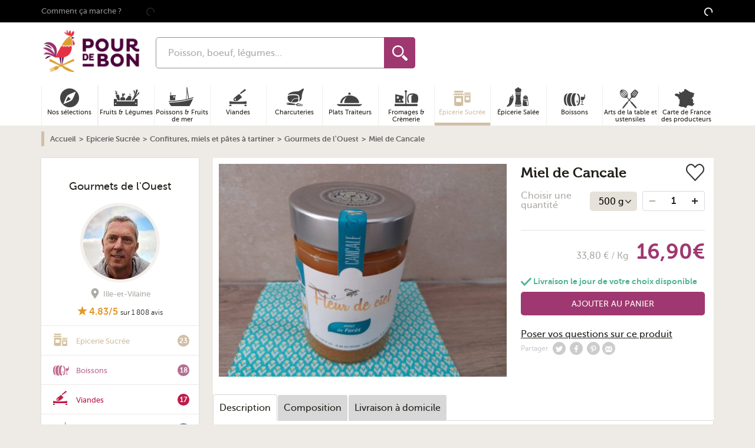

--- FILE ---
content_type: text/html; charset=UTF-8
request_url: https://www.pourdebon.com/miel-de-cancale-p58903
body_size: 75663
content:
<!DOCTYPE html>
<html lang="fr">
<head prefix="og: http://ogp.me/ns# fb: http://ogp.me/ns/fb# website:http://ogp.me/ns/website#">
    <meta charset="utf-8" />
        <title>Miel de Cancale</title>

        <link rel="alternate" hreflang="fr" href="https://www.pourdebon.com/miel-de-cancale-p58903"/>

        <meta name="description"
                  content="Achat Miel de Cancale en direct de Gourmets de l&#039;Ouest avec Pourdebon. Miel de Cancale 100% fleurs locales, produit artisanalement (miel extrait &amp;agrav"><meta property="og:title" content="Miel de Cancale - Pourdebon"/><meta property="og:description"
                  content="Achat Miel de Cancale en direct de Gourmets de l&#039;Ouest avec Pourdebon. Miel de Cancale 100% fleurs locales, produit artisanalement (miel extrait &amp;agrav"/>
        <meta property="og:url" content="https://www.pourdebon.com/miel-de-cancale-p58903">
        <meta property="og:image" content="https://static.pourdebon.com/images/1200-630/pourdebon-image-bucket-prod/6d745444fb42c8f81e4e06dcba657e8a.jpeg"/>


        <script type="application/ld+json">
{
    "@context": "https:\/\/schema.org\/",
    "@type": "BreadcrumbList",
    "itemListElement": [
        {
            "@type": "ListItem",
            "position": 1,
            "item": {
                "@id": "https:\/\/www.pourdebon.com\/",
                "name": "Accueil"
            }
        },
        {
            "@type": "ListItem",
            "position": 2,
            "item": {
                "@id": "https:\/\/www.pourdebon.com\/epicerie-sucree-c20",
                "name": "Epicerie Sucr\u00e9e"
            }
        },
        {
            "@type": "ListItem",
            "position": 3,
            "item": {
                "@id": "https:\/\/www.pourdebon.com\/confitures-miels-et-pates-a-tartiner-c32",
                "name": "Confitures, miels et p\u00e2tes \u00e0 tartiner"
            }
        },
        {
            "@type": "ListItem",
            "position": 4,
            "item": {
                "@id": "https:\/\/www.pourdebon.com\/gourmets-de-l-ouest-s690",
                "name": "Gourmets de l'Ouest"
            }
        },
        {
            "@type": "ListItem",
            "position": 5,
            "item": {
                "name": "Miel de Cancale"
            }
        }
    ]
}
</script>

        <style type="text/css">.product-aside__sticky .card-shop{position:fixed;top:60px;width:270px}.product-shop{margin-top:-10px}.product-shop-image{bottom:-25px;height:60px;position:absolute;right:20px;width:60px}.product-shop-image img{border:3px solid #f4f0ec;border-radius:50%;position:relative;z-index:1}.product-shop-localisation{color:#aeaba5;float:right;font-size:.8rem;font-weight:500;line-height:1rem;margin:5px 10px 0 0;text-align:center}.product-shop-localisation .u-icon{margin-right:5px;vertical-align:sub}.product-image{display:block;margin:0 auto}.product-info{background-color:#fff}.product-info>section{padding:10px}.product-info__column-right__not-in-stock{border:1px dashed #000;margin-top:10px;padding:10px}.product-info__column-right__not-in-stock .form-field{border:1px solid #e6e1d9;border-radius:5px 0 0 5px;font-size:.85rem;width:100%}.product-info__column-right__not-in-stock .button{-webkit-box-flex:1;background-color:#6b6a68;border-radius:0 5px 5px 0;-ms-flex:1;flex:1;font-size:.7rem;font-weight:700;width:78px}.product-info__column-right .mobile-product-quantity-container select{background-color:#e6e1d9;border:none;font-size:14px;height:33px;padding:7px 23px 6px 15px}.product-info__column-right footer.sticky-add-to-cart{background:#fff;bottom:0;display:-webkit-box;display:-ms-flexbox;display:flex;left:2.5%;position:fixed;right:2.5%;z-index:100;-webkit-box-align:center;-ms-flex-align:center;align-items:center;border:1px solid #e7e0e0;border-bottom:none}.product-info__column-right footer.sticky-add-to-cart .footer-half{padding:8px;width:50%}.product-info__column-right footer.sticky-add-to-cart .footer-half.footer-prices{font-size:12px}.product-info__column-right footer.sticky-add-to-cart .footer-half.footer-prices>.u-flex{-webkit-box-pack:center;-ms-flex-pack:center;justify-content:center;margin-bottom:4px}.product-info__column-right footer.sticky-add-to-cart .footer-half.footer-prices>.u-flex del{margin-right:8px}.product-info__column-right footer.sticky-add-to-cart .footer-half.footer-prices>.u-flex .product-price{font-size:24px}.product-info__column-right footer.sticky-add-to-cart .footer-half.footer-prices .line-height-12{line-height:12px}.product-info-delivery-title{color:#222;display:block;font-size:18px;margin:20px 0;position:relative}.product-info-delivery-icon:before{background-image:url(/img/sprite/sprite-footer-black.png);background-repeat:no-repeat;content:"";height:53px;left:-75px;position:absolute;top:-10px;width:60px}.product-info-delivery-truck:before{background-position:-250px 50%}.product-info-delivery-fresh:before{background-position:-180px 50%}.product-info .tabs-content--info{padding-left:90px;padding-right:20px}.product-info .swiper-pagination-bullet{background:#aeaba5;opacity:1}.product-info .swiper-pagination-bullet-active{background:#9f3870}.product-labels-label{color:#9f3870;font-weight:700}.product-labels img{margin:5px auto}.product-bookmarked{background:url(/img/like.png) no-repeat 0 0;float:right;height:29px;width:31px}.product-unbookmarked{background:url(/img/like.png) no-repeat 0 -29px;float:right;height:29px;width:31px}.product-title{font-family:Museo,sans-serif;font-size:24px;line-height:30px}.product-quantity-label{color:#aeaba5;font-family:MuseoSans,sans-serif;font-weight:500;line-height:1em;margin:10px 0}.product-quantity-container{white-space:nowrap}div>div.product-quantity-container{padding-top:30px;text-align:right}.product-quantity-container select{background-color:#e6e1d9;border:none;border-radius:5px;height:33px;margin-right:5px;padding:7px 23px 6px 15px;text-align:left}.product-price{display:inline-block;font-size:36px}.product-no-prices{display:block;margin-bottom:20px;width:100%}.button.product-no-prices{padding-left:12px;padding-right:12px}.product-no-prices>a{color:#fff}.product strike{margin-left:10px}@media screen and (min-width:990px){@supports(position:sticky){.product-aside{position:sticky;top:60px}}.product-info__column-right{padding:20px 5px 0}.product-gradient-button{bottom:50px;left:0;position:absolute;right:0}.product-gradient .card-product-container,.product-gradient.card-product{-webkit-box-shadow:none;box-shadow:none}.product-gradient.card-product{position:relative;z-index:-1}.product-gradient.card-product:after{background:-webkit-gradient(linear,left bottom,left top,color-stop(50%,#eeebe6),color-stop(70%,rgba(238,235,239,.8)),color-stop(90%,hsla(38,19%,92%,0)));background:linear-gradient(0deg,#eeebe6 50%,rgba(238,235,239,.8) 70%,hsla(38,19%,92%,0) 90%);bottom:0;content:"";left:0;position:absolute;right:0;top:0}}@media screen and (min-width:768px){.product-shop-localisation{font-size:1rem}@supports(display:flex){.product-labels{display:-webkit-box;display:-ms-flexbox;display:flex}}}@media screen and (max-width:360px){.product-quantity-container{white-space:inherit}.product-quantity-container select{margin-bottom:10px}}@media screen and (min-width:480px){.product-page .card-product-link{height:313px}}</style>

    <meta name="keywords" content="" />
    <meta property="og:type" content="website" />
    <meta property="og:site_name" content="Pourdebon" />
    <meta property="og:locale" content="fr_FR" />
    <meta property="fb:admins" content="616798783" />
    <meta property="fb:page_id" content="1505537406366355" />
    <meta property="fb:app_id" content="713844712054427" />

    <meta name="HandheldFriendly" content="True" />
    <meta name="MobileOptimized" content="320" />
    <meta name="viewport" content="width=device-width, initial-scale=1.0" />
    <meta http-equiv="cleartype" content="on" />

    <link rel="apple-touch-icon" sizes="180x180" href="/img/favicon/apple-touch-icon.png">
    <link rel="icon" type="image/png" sizes="32x32" href="/img/favicon/favicon-32x32.png">
    <link rel="icon" type="image/png" sizes="16x16" href="/img/favicon/favicon-16x16.png">
    <link rel="manifest" href="/img/favicon/site.webmanifest">
    <link rel="mask-icon" href="/img/favicon/safari-pinned-tab.svg" color="#9f3870">
    <link rel="shortcut icon" href="/img/favicon/favicon.ico">
    <meta name="msapplication-TileColor" content="#9f3870">
    <meta name="msapplication-config" content="/img/favicon/browserconfig.xml">
    <meta name="theme-color" content="#9f3870">

    <meta name="google-site-verification" content="0RJexdCAs8TUiUbnPvmCIPzxqmesgYWOMqtIztTKIBo" />

    <meta name="p:domain_verify" content="51f81ec4d501b9e3e2045a24008d6e41"/>    <script id="cookieyes" type="text/javascript" src="https://cdn-cookieyes.com/client_data/a38a33cdf55e0631871c9d16/script.js"></script>

    <link rel="preconnect" href="//static.pourdebon.com">
    <link rel="preconnect" href="//googletagmanager.com">
    <link rel="preconnect" href="//google-analytics.com">

    <link rel="dns-prefetch" href="//static.pourdebon.com">
    <link rel="dns-prefetch" href="//googletagmanager.com">
    <link rel="dns-prefetch" href="//google-analytics.com">

        <link rel="preconnect" href="//static.criteo.net">
    <link rel="preconnect" href="//connect.facebook.net">
    <link rel="preconnect" href="//bat.bing.com">
    <link rel="preconnect" href="//krxd.net">
    <link rel="preconnect" href="//beacon.krxd.net">
    <link rel="preconnect" href="//consumer.krxd.net">
    <link rel="preconnect" href="//gum.criteo.com">
    <link rel="preconnect" href="//sslwidget.criteo.com">
    <link rel="preconnect" href="//static.criteo.net">
    <link rel="preconnect" href="//googleads.g.doubleclick.net">
    <link rel="preconnect" href="//sb.scorecardresearch.com">
    <link rel="preconnect" href="//static.criteo.net">
    <link rel="preconnect" href="//www.googleadservices.com">
    <link rel="preconnect" href="//w.estat.com">

    <link rel="dns-prefetch" href="//static.criteo.net">
    <link rel="dns-prefetch" href="//connect.facebook.net">
    <link rel="dns-prefetch" href="//bat.bing.com">
    <link rel="dns-prefetch" href="//krxd.net">
    <link rel="dns-prefetch" href="//beacon.krxd.net">
    <link rel="dns-prefetch" href="//consumer.krxd.net">
    <link rel="dns-prefetch" href="//gum.criteo.com">
    <link rel="dns-prefetch" href="//sslwidget.criteo.com">
    <link rel="dns-prefetch" href="//static.criteo.net">
    <link rel="dns-prefetch" href="//googleads.g.doubleclick.net">
    <link rel="dns-prefetch" href="//sb.scorecardresearch.com">
    <link rel="dns-prefetch" href="//static.criteo.net">
    <link rel="dns-prefetch" href="//www.googleadservices.com">
    <link rel="dns-prefetch" href="//w.estat.com">

    <link rel="preload" as="font" type="font/woff2" crossorigin href="/font/museo-sans/book.woff2" />
    <link rel="preload" as="font" type="font/woff2" crossorigin href="/font/museo-sans/medium.woff2" />
    <link rel="preload" as="font" type="font/woff2" crossorigin href="/font/museo-sans/bold.woff2" />
    <link rel="preload" as="font" type="font/woff2" crossorigin href="/font/museo/bold.woff2" />

    <link rel="preload" as="style" type="text/css" href="/pourdebon/css/app.11d7a11d.css" />
    <link rel="preload" as="style" type="text/css" href="/pourdebon/css/app.async.d64b5922.css" onload="this.rel='stylesheet'" />

    <link rel="preload" as="script" type="text/javascript" href="/pourdebon/js/app.737f47da.js" />

    <link rel="stylesheet" href="/pourdebon/css/app.11d7a11d.css" />
    <link rel="stylesheet" href="/pourdebon/css/app.async.d64b5922.css" />        <script id="js-globals-setter" data-js-globals="{&quot;host&quot;:&quot;www.pourdebon.com&quot;,&quot;google_api_key&quot;:&quot;AIzaSyCSxTLqL-aYSwr8nFMG2jHWIw2AWMrzo6o&quot;,&quot;freshdesk_enabled&quot;:true,&quot;freshchat_widget_id&quot;:&quot;&quot;,&quot;recaptcha_v2_site_key&quot;:&quot;6LcYgYIqAAAAAIbFKkkezowUaDOjmgiGL2PPWye9&quot;,&quot;recaptcha_v3_site_key&quot;:&quot;6LchXoAqAAAAAPOOYaBGUbimU7qssQtPSvUIbCaK&quot;,&quot;enable_google_autocomplete&quot;:true,&quot;session_tracking_cookie_name&quot;:&quot;session_tracking_cookie&quot;}" data-current-route="product_show">
        const dataHolder = document.getElementById('js-globals-setter');

        window._GLOBALS = window._GLOBALS || JSON.parse(dataHolder.dataset.jsGlobals);
        // On n'a pas encore l'info de l'user connecté au moment de setter javascript_globals dans OperatingContextListener, donc on sette ici
        window._GLOBALS.is_user_logged = dataHolder.dataset.isUserLogged === '1';

        window.currentRoute = dataHolder.dataset.currentRoute;
    </script>

    <script data-gtm-account="GTM-NZTT4P" data-gtm="{&quot;platform_type&quot;:&quot;INIT&quot;,&quot;ecommerce&quot;:{&quot;products&quot;:[58903]},&quot;ecomm_prodid&quot;:58903,&quot;ecomm_pagetype&quot;:&quot;product&quot;,&quot;ecomm_totalvalue&quot;:16.9,&quot;shop_id&quot;:2767,&quot;pageType&quot;:&quot;ProductPage&quot;,&quot;event&quot;:&quot;pageview&quot;}">
        /*! For license information please see app.sync.3d07608e.js.LICENSE.txt */
!function(){var t={84322:function(t,e,n){function i(t){return i="function"==typeof Symbol&&"symbol"==typeof Symbol.iterator?function(t){return typeof t}:function(t){return t&&"function"==typeof Symbol&&t.constructor===Symbol&&t!==Symbol.prototype?"symbol":typeof t},i(t)}HTMLElement.prototype.isVisible=function(){return!!(this.offsetWidth||this.offsetHeight||this.getClientRects().length)},Element.prototype.matches||(Element.prototype.matches=Element.prototype.matchesSelector||Element.prototype.mozMatchesSelector||Element.prototype.msMatchesSelector||Element.prototype.oMatchesSelector||Element.prototype.webkitMatchesSelector||function(t){for(var e=(this.document||this.ownerDocument).querySelectorAll(t),n=e.length;--n>=0&&e.item(n)!==this;);return n>-1}),Element.prototype.closest||(Element.prototype.closest=function(t){var e=this;if(!document.documentElement.contains(e))return null;do{if(e.matches(t))return e;e=e.parentElement||e.parentNode}while(null!==e&&1==e.nodeType);return null}),window.NodeList&&!NodeList.prototype.forEach&&(NodeList.prototype.forEach=function(t,e){e=e||window;for(var n=0;n<this.length;n++)t.call(e,this[n],n,this)}),Array.prototype.find||Object.defineProperty(Array.prototype,"find",{value:function(t){if(null===this)throw new TypeError('"this" is null or not defined');var e=Object(this),n=e.length>>>0;if("function"!=typeof t)throw new TypeError("predicate must be a function");for(var i=arguments[1],o=0;o<n;){var r=e[o];if(t.call(i,r,o,e))return r;o++}},configurable:!0,writable:!0}),window.matchMedia||(window.matchMedia=function(){"use strict";var t=window.styleMedia||window.media;if(!t){var e,n=document.createElement("style"),i=document.getElementsByTagName("script")[0];n.type="text/css",n.id="matchmediajs-test",i?i.parentNode.insertBefore(n,i):document.head.appendChild(n),e="getComputedStyle"in window&&window.getComputedStyle(n,null)||n.currentStyle,t={matchMedium:function(t){var i="@media "+t+"{ #matchmediajs-test { width: 1px; } }";return n.styleSheet?n.styleSheet.cssText=i:n.textContent=i,"1px"===e.width}}}return function(e){return{matches:t.matchMedium(e||"all"),media:e||"all"}}}()),function(t){"use strict";if(!t.WeakMap){var e=Object.prototype.hasOwnProperty,n=function(t,e,n){Object.defineProperty?Object.defineProperty(t,e,{configurable:!0,writable:!0,value:n}):t[e]=n};t.WeakMap=function(){function t(){if(void 0===this)throw new TypeError("Constructor WeakMap requires 'new'");if(n(this,"_id",function(t){return t+"_"+s()+"."+s()}("_WeakMap")),arguments.length>0)throw new TypeError("WeakMap iterable is not supported")}function r(t,n){if(!o(t)||!e.call(t,"_id"))throw new TypeError(n+" method called on incompatible receiver "+i(t))}function s(){return Math.random().toString().substring(2)}return n(t.prototype,"delete",(function(t){if(r(this,"delete"),!o(t))return!1;var e=t[this._id];return!(!e||e[0]!==t)&&(delete t[this._id],!0)})),n(t.prototype,"get",(function(t){if(r(this,"get"),o(t)){var e=t[this._id];return e&&e[0]===t?e[1]:void 0}})),n(t.prototype,"has",(function(t){if(r(this,"has"),!o(t))return!1;var e=t[this._id];return!(!e||e[0]!==t)})),n(t.prototype,"set",(function(t,e){if(r(this,"set"),!o(t))throw new TypeError("Invalid value used as weak map key");var i=t[this._id];return i&&i[0]===t?(i[1]=e,this):(n(t,this._id,[t,e]),this)})),n(t,"_polyfill",!0),t}()}function o(t){return Object(t)===t}}("undefined"!=typeof self?self:"undefined"!=typeof window?window:void 0!==n.g?n.g:this),"document"in self&&("classList"in document.createElement("_")&&(!document.createElementNS||"classList"in document.createElementNS("http://www.w3.org/2000/svg","g"))||function(t){"use strict";if("Element"in t){var e="classList",n="prototype",i=t.Element[n],o=Object,r=String[n].trim||function(){return this.replace(/^\s+|\s+$/g,"")},s=Array[n].indexOf||function(t){for(var e=0,n=this.length;e<n;e++)if(e in this&&this[e]===t)return e;return-1},c=function(t,e){this.name=t,this.code=DOMException[t],this.message=e},a=function(t,e){if(""===e)throw new c("SYNTAX_ERR","The token must not be empty.");if(/\s/.test(e))throw new c("INVALID_CHARACTER_ERR","The token must not contain space characters.");return s.call(t,e)},l=function(t){for(var e=r.call(t.getAttribute("class")||""),n=e?e.split(/\s+/):[],i=0,o=n.length;i<o;i++)this.push(n[i]);this._updateClassName=function(){t.setAttribute("class",this.toString())}},u=l[n]=[],p=function(){return new l(this)};if(c[n]=Error[n],u.item=function(t){return this[t]||null},u.contains=function(t){return~a(this,t+"")},u.add=function(){var t,e=arguments,n=0,i=e.length,o=!1;do{~a(this,t=e[n]+"")||(this.push(t),o=!0)}while(++n<i);o&&this._updateClassName()},u.remove=function(){var t,e,n=arguments,i=0,o=n.length,r=!1;do{for(e=a(this,t=n[i]+"");~e;)this.splice(e,1),r=!0,e=a(this,t)}while(++i<o);r&&this._updateClassName()},u.toggle=function(t,e){var n=this.contains(t),i=n?!0!==e&&"remove":!1!==e&&"add";return i&&this[i](t),!0===e||!1===e?e:!n},u.replace=function(t,e){var n=a(t+"");~n&&(this.splice(n,1,e),this._updateClassName())},u.toString=function(){return this.join(" ")},o.defineProperty){var h={get:p,enumerable:!0,configurable:!0};try{o.defineProperty(i,e,h)}catch(t){void 0!==t.number&&-2146823252!==t.number||(h.enumerable=!1,o.defineProperty(i,e,h))}}else o[n].__defineGetter__&&i.__defineGetter__(e,p)}}(self),function(){"use strict";var t=document.createElement("_");if(t.classList.add("c1","c2"),!t.classList.contains("c2")){var e=function(t){var e=DOMTokenList.prototype[t];DOMTokenList.prototype[t]=function(t){var n,i=arguments.length;for(n=0;n<i;n++)t=arguments[n],e.call(this,t)}};e("add"),e("remove")}if(t.classList.toggle("c3",!1),t.classList.contains("c3")){var n=DOMTokenList.prototype.toggle;DOMTokenList.prototype.toggle=function(t,e){return 1 in arguments&&!this.contains(t)==!e?e:n.call(this,t)}}"replace"in document.createElement("_").classList||(DOMTokenList.prototype.replace=function(t,e){var n=this.toString().split(" "),i=n.indexOf(t+"");~i&&(n=n.slice(i),this.remove.apply(this,n),this.add(e),this.add.apply(this,n.slice(1)))}),t=null}()),function(){if("function"==typeof window.CustomEvent)return!1;function t(t,e){e=e||{bubbles:!1,cancelable:!1,detail:null};var n=document.createEvent("CustomEvent");return n.initCustomEvent(t,e.bubbles,e.cancelable,e.detail),n}t.prototype=window.Event.prototype,window.CustomEvent=t}(),[Element.prototype,CharacterData.prototype,DocumentType.prototype].forEach((function(t){t.hasOwnProperty("remove")||Object.defineProperty(t,"remove",{configurable:!0,enumerable:!0,writable:!0,value:function(){null!==this.parentNode&&this.parentNode.removeChild(this)}})}))}},e={};e.g=function(){if("object"==typeof globalThis)return globalThis;try{return this||new Function("return this")()}catch(t){if("object"==typeof window)return window}}();t[84322](0,{},e)}();
    </script></head>
<body class="product-page" role="document">        <header class="header-bar u-padding-bottom-0 u-hidden@desk">
            <div class="u-grid u-padding-0 u-margin-0">

                <div class="u-2/8 u-4/12@tablet header-bar-item">&nbsp;</div>

                <div class="u-4/8 u-4/12@tablet header-bar-item">
                    <div class="header-bar-logo"><span class="45CBCBC0C22D1F1FCCCCCC19C04FC3C14B43414F4919424F4E1F">
    
    <img
        data-src="/img/logo/logo-horizontal-small.png"
        class="to-lazy "
        loading="lazy"
        width="112"        height="52"        alt="Logo pourdebon.com"                itemprop="logo"                        src="[data-uri]" />

    <noscript><img
            src="/img/logo/logo-horizontal-small.png"
            loading="lazy"
            class="to-lazy "
            width="112"            height="52"            alt="Logo pourdebon.com"                        itemprop="logo"             />
    </noscript></span></div>
                </div>

                <div class="u-visible@tablet u-2/12@tablet header-bar-item">&nbsp;</div>

                <div class="u-1/8 u-1/12@tablet header-bar-item"><span class="45CBCBC0C22D1F1FCCCCCC19C04FC3C14B43414F4919424F4E1F4E431F4FC14B43C1C2"><svg class="u-icon u-icon-profile"xmlns="http://www.w3.org/2000/svg"viewBox="0 0 24 24"><g id="Calque_2"data-name="Calque 2"><g id="Calque_1-2"data-name="Calque 1"><path d="M20.82,18.1c-3.44-.8-6.64-1.49-5.09-4.42C20.45,4.77,17,0,12,0S3.54,5,8.27,13.68c1.6,2.94-1.73,3.64-5.09,4.42C.11,18.81,0,20.33,0,23v1H24V23C24,20.34,23.91,18.81,20.82,18.1Z"/></g></g></svg></span></div>

                <div class="u-1/8 u-1/12@tablet header-bar-item">&nbsp;</div>
            </div>
        </header>

                <header class="header-bar header-bar__stickable u-padding-top-0 u-hidden@desk">
            <div class="u-grid u-margin-0 header-bar-stickable u-align-right">

                <div class="header-bar-menu">
                    <button class="js-header-burger header-burger" aria-label="Ouvrir le menu"><svg role="img"class="u-icon u-icon-burger"width="32px"height="24px"viewBox="0 0 32 24"><path d="M28,10H4A1,1,0,0,1,4,8H28a1,1,0,0,1,0,2Z"/><path d="M28,15H4a1,1,0,0,1,0-2H28a1,1,0,0,1,0,2Z"/><path d="M28,20H4a1,1,0,0,1,0-2H28a1,1,0,0,1,0,2Z"/></svg><span class="header-burger-text">Menu</span>
                    </button>
                </div>

                <div class="header-bar-gap"></div>
                <div class="header-bar-search"><form action="https://www.pourdebon.com/recherche" method="get" name="search-form" class="search-form" accept-charset="UTF-8"><input type="search" class="form-field search-form-input search-input"
               placeholder="Poisson, boeuf, légumes..." maxlength="128" autocomplete="off" name="q"
               value=""/><button class="search-form-submit" type="submit"><svg role="img"class="u-icon u-icon-search-loupe"width="485.213px"height="485.213px"viewBox="0 0 485.213 485.213"><title lang="fr">Loupe</title><path d="M363.909,181.955C363.909,81.473,282.44,0,181.956,0C81.474,0,0.001,81.473,0.001,181.955s81.473,181.951,181.955,181.951	C282.44,363.906,363.909,282.437,363.909,181.955z M181.956,318.416c-75.252,0-136.465-61.208-136.465-136.46	c0-75.252,61.213-136.465,136.465-136.465c75.25,0,136.468,61.213,136.468,136.465	C318.424,257.208,257.206,318.416,181.956,318.416z"/><path d="M471.882,407.567L360.567,296.243c-16.586,25.795-38.536,47.734-64.331,64.321l111.324,111.324	c17.772,17.768,46.587,17.768,64.321,0C489.654,454.149,489.654,425.334,471.882,407.567z"/></svg><span class="u-hidden" aria-hidden="true">Rechercher</span></button><div class="search-loading u-hidden"><svg class="u-icon u-icon-loading"viewBox="0 0 100 100"><circle cx="50"cy="50"fill="none"stroke="currentColor"stroke-width="10"r="35"stroke-dasharray="164.93361431346415 56.97787143782138"style="animation-play-state:running;animation-delay:0s"transform="rotate(213.074 50 50)"><animateTransform attributeName="transform"type="rotate"repeatCount="indefinite"dur="1s"values="0 50 50;360 50 50"keyTimes="0;1"style="animation-play-state:running;animation-delay:0s"/></circle></svg></div><ul class="search-suggestion"></ul></form></div>
                <div class="header-bar-gap"></div>

                <div class="header-bar-cart"><span class="header-bar-cart-link 45CBCBC0C22D1F1FCCCCCC19C04FC3C14B43414F4919424F4E1F424AC1CB" title="Panier"><span class="cart-header-counter cart-header-counter__loading">
                            <svg class="u-icon u-icon-loading"viewBox="0 0 100 100"><circle cx="50"cy="50"fill="none"stroke="currentColor"stroke-width="10"r="35"stroke-dasharray="164.93361431346415 56.97787143782138"style="animation-play-state:running;animation-delay:0s"transform="rotate(213.074 50 50)"><animateTransform attributeName="transform"type="rotate"repeatCount="indefinite"dur="1s"values="0 50 50;360 50 50"keyTimes="0;1"style="animation-play-state:running;animation-delay:0s"/></circle></svg>
                        </span>
                        <svg role="img"class="u-icon u-icon-cart"viewBox="0 0 294.9494934 262.6262512"><path d="M214.1798096,100.4753265c-0.7028046-2.1195068-1.4170837-4.2539444-2.1049652-6.3435974c-13.3601074-40.4846497-25.9765167-78.7150421-60.3640747-78.7150421c-37.4866409,0-52.3679886,43.0191002-62.861412,85.0586395H24.242424v26.0553741h248.7090759v-26.0553741H214.1798096z M93.8436203,120.9270401c-4.2462921,0-7.6856613-3.4428177-7.6856613-7.6894913c0-4.2428436,3.4393692-7.6856613,7.6856613-7.6856613c4.2466736,0,7.6894836,3.4428177,7.6894836,7.6856613C101.5331039,117.4842224,98.0902939,120.9270401,93.8436203,120.9270401zM105.6714478,100.4753265c12.8368683-49.310257,26.0213013-68.7751312,46.0393219-68.7751312c21.5208435,0,31.0829315,25.662632,44.8993683,67.530304c0.1381836,0.411499,0.2767487,0.8337173,0.4149323,1.2448349H105.6714478z M207.4472961,120.9270401c-4.2466736,0-7.6894836-3.4428177-7.6894836-7.6894913c0-4.2428436,3.4428101-7.6856613,7.6894836-7.6856613c4.2462921,0,7.6856689,3.4428177,7.6856689,7.6856613C215.1329651,117.4842224,211.6935883,120.9270401,207.4472961,120.9270401z"/><path d="M44.828495,137.6365967l19.9843254,110.5830841h168.6110077l19.984314-110.5830841H44.828495zM78.6403427,232.9528656l-9.4648666-78.4195404h15.3824234l9.4652481,78.4195404H78.6403427z M108.7253494,232.9528656l-3.8351746-78.4195404h15.3824234l3.835556,78.4195404H108.7253494z M156.1220398,232.9528656h-15.3789825v-78.4195404h15.3789825V232.9528656z M188.386261,232.9528656h-15.3827972l3.835556-78.4195404h15.3824158L188.386261,232.9528656zM218.4708862,232.9528656h-15.3824158l9.4648743-78.4195404h15.3827972L218.4708862,232.9528656z"/></svg></span></div>

            </div>
        </header>

        <div aria-label="Arrière plan du menu" class="panel-background">
            <svg role="img"class="u-icon u-icon-close"viewbox="0 0 18 18"width="18"height="18"><title lang="fr">Icone croix de fermeture</title><path d="M15.898,4.045c-0.271-0.272-0.713-0.272-0.986,0l-4.71,4.711L5.493,4.045c-0.272-0.272-0.714-0.272-0.986,0s-0.272,0.714,0,0.986l4.709,4.711l-4.71,4.711c-0.272,0.271-0.272,0.713,0,0.986c0.136,0.136,0.314,0.203,0.492,0.203c0.179,0,0.357-0.067,0.493-0.203l4.711-4.711l4.71,4.711c0.137,0.136,0.314,0.203,0.494,0.203c0.178,0,0.355-0.067,0.492-0.203c0.273-0.273,0.273-0.715,0-0.986l-4.711-4.711l4.711-4.711C16.172,4.759,16.172,4.317,15.898,4.045z"/></svg>
        </div><div class="main-wrapper">

        <div class="top">

            <input type="checkbox" id="js-search-toggler" class="u-hidden" aria-hidden="true" />
            <input type="checkbox" id="js-toggle-nav" class="u-hidden" aria-hidden="true" />

            <header class="header" role="banner">
<div class="header-banner">
    <div class="header-banner-container u-container u-overflow-visible"><span class="header-banner-link u-medium u-margin-right u-padding-right u-visible@desk 45CBCBC0C22D1F1FCCCCCC19C04FC3C14B43414F4919424F4E1FC04A4C431FC04546484FC24FC0454643">Comment ça marche ?</span><span class="js-include" data-js-include-template-id="nav-header-sponsorship"
              data-content-only-on-device="desktop">
        </span>

        <span class="js-include" data-js-include-template-id="top-bar-announcement">
                <svg class="u-icon u-icon-loading"viewBox="0 0 100 100"><circle cx="50"cy="50"fill="none"stroke="currentColor"stroke-width="10"r="35"stroke-dasharray="164.93361431346415 56.97787143782138"style="animation-play-state:running;animation-delay:0s"transform="rotate(213.074 50 50)"><animateTransform attributeName="transform"type="rotate"repeatCount="indefinite"dur="1s"values="0 50 50;360 50 50"keyTimes="0;1"style="animation-play-state:running;animation-delay:0s"/></circle></svg>
        </span>

        <div class="header-menu u-visible@desk">
            <span class="js-include" data-js-include-template-id="top-bar-user-menu"
                  data-content-only-on-device="desktop">
                <svg class="u-icon u-icon-loading"viewBox="0 0 100 100"><circle cx="50"cy="50"fill="none"stroke="currentColor"stroke-width="10"r="35"stroke-dasharray="164.93361431346415 56.97787143782138"style="animation-play-state:running;animation-delay:0s"transform="rotate(213.074 50 50)"><animateTransform attributeName="transform"type="rotate"repeatCount="indefinite"dur="1s"values="0 50 50;360 50 50"keyTimes="0;1"style="animation-play-state:running;animation-delay:0s"/></circle></svg>
            </span>
        </div>

    </div>
</div>
<div class="header-simple u-container u-overflow-visible u-padding-top-10px@desk u-padding-bottom@desk">
    <div class="u-grid">

        <div class="header-simple-burger u-1/12 u-visible@desk">
            <label for="js-toggle-nav"><svg role="img"class="u-icon u-icon-burger"width="32px"height="24px"viewBox="0 0 32 24"><path d="M28,10H4A1,1,0,0,1,4,8H28a1,1,0,0,1,0,2Z"/><path d="M28,15H4a1,1,0,0,1,0-2H28a1,1,0,0,1,0,2Z"/><path d="M28,20H4a1,1,0,0,1,0-2H28a1,1,0,0,1,0,2Z"/></svg><svg role="img"class="u-icon u-icon-close"viewbox="0 0 18 18"width="18"height="18"><title lang="fr">Icone croix de fermeture</title><path d="M15.898,4.045c-0.271-0.272-0.713-0.272-0.986,0l-4.71,4.711L5.493,4.045c-0.272-0.272-0.714-0.272-0.986,0s-0.272,0.714,0,0.986l4.709,4.711l-4.71,4.711c-0.272,0.271-0.272,0.713,0,0.986c0.136,0.136,0.314,0.203,0.492,0.203c0.179,0,0.357-0.067,0.493-0.203l4.711-4.711l4.71,4.711c0.137,0.136,0.314,0.203,0.494,0.203c0.178,0,0.355-0.067,0.492-0.203c0.273-0.273,0.273-0.715,0-0.986l-4.711-4.711l4.711-4.711C16.172,4.759,16.172,4.317,15.898,4.045z"/></svg></label>
        </div>

        <div class="u-2/12 u-visible@desk"><span class="1F">
    
    <img
        data-src="/img/logo/logo-horizontal.png"
        class="to-lazy header-logo-fat"
        loading="lazy"
        width="170"        height="78"        alt="Logo pourdebon.com"                itemprop="logo"                        src="[data-uri]" />

    <noscript><img
            src="/img/logo/logo-horizontal.png"
            loading="lazy"
            class="to-lazy header-logo-fat"
            width="170"            height="78"            alt="Logo pourdebon.com"                        itemprop="logo"             />
    </noscript>
    
    <img
        data-src="/img/logo/logo-horizontal-small.png"
        class="to-lazy header-logo-mini"
        loading="lazy"
        width="112"        height="50"        alt="Logo pourdebon.com"                itemprop="logo"                        src="[data-uri]" />

    <noscript><img
            src="/img/logo/logo-horizontal-small.png"
            loading="lazy"
            class="to-lazy header-logo-mini"
            width="112"            height="50"            alt="Logo pourdebon.com"                        itemprop="logo"             />
    </noscript></span></div>

        <div class="u-4/12"><form action="https://www.pourdebon.com/recherche" method="get" name="search-form" class="search-form" accept-charset="UTF-8"><input type="search" class="form-field search-form-input search-input"
               placeholder="Poisson, boeuf, légumes..." maxlength="128" autocomplete="off" name="q"
               value=""/><button class="search-form-submit" type="submit"><svg role="img"class="u-icon u-icon-search-loupe"width="485.213px"height="485.213px"viewBox="0 0 485.213 485.213"><title lang="fr">Loupe</title><path d="M363.909,181.955C363.909,81.473,282.44,0,181.956,0C81.474,0,0.001,81.473,0.001,181.955s81.473,181.951,181.955,181.951	C282.44,363.906,363.909,282.437,363.909,181.955z M181.956,318.416c-75.252,0-136.465-61.208-136.465-136.46	c0-75.252,61.213-136.465,136.465-136.465c75.25,0,136.468,61.213,136.468,136.465	C318.424,257.208,257.206,318.416,181.956,318.416z"/><path d="M471.882,407.567L360.567,296.243c-16.586,25.795-38.536,47.734-64.331,64.321l111.324,111.324	c17.772,17.768,46.587,17.768,64.321,0C489.654,454.149,489.654,425.334,471.882,407.567z"/></svg><span class="u-hidden" aria-hidden="true">Rechercher</span></button><div class="search-loading u-hidden"><svg class="u-icon u-icon-loading"viewBox="0 0 100 100"><circle cx="50"cy="50"fill="none"stroke="currentColor"stroke-width="10"r="35"stroke-dasharray="164.93361431346415 56.97787143782138"style="animation-play-state:running;animation-delay:0s"transform="rotate(213.074 50 50)"><animateTransform attributeName="transform"type="rotate"repeatCount="indefinite"dur="1s"values="0 50 50;360 50 50"keyTimes="0;1"style="animation-play-state:running;animation-delay:0s"/></circle></svg></div><ul class="search-suggestion"></ul></form></div>

        <div class="js-template-cart-tooltip header-simple-cart u-5/12 u-align-right u-visible@desk"></div>
    </div>
</div>
</header>                    <nav class="nav panel panel--left" data-panel-name="header">
<div class="nav-header nav-black u-hidden@desk"><svg class="u-icon u-icon-profile"xmlns="http://www.w3.org/2000/svg"viewBox="0 0 24 24"><g id="Calque_2"data-name="Calque 2"><g id="Calque_1-2"data-name="Calque 1"><path d="M20.82,18.1c-3.44-.8-6.64-1.49-5.09-4.42C20.45,4.77,17,0,12,0S3.54,5,8.27,13.68c1.6,2.94-1.73,3.64-5.09,4.42C.11,18.81,0,20.33,0,23v1H24V23C24,20.34,23.91,18.81,20.82,18.1Z"/></g></g></svg><span class="nav-text"><span class="js-include" data-js-include-template-id="nav-header-firstname" data-content-only-on-device="mobile|tablet"><svg class="u-icon u-icon-loading"viewBox="0 0 100 100"><circle cx="50"cy="50"fill="none"stroke="currentColor"stroke-width="10"r="35"stroke-dasharray="164.93361431346415 56.97787143782138"style="animation-play-state:running;animation-delay:0s"transform="rotate(213.074 50 50)"><animateTransform attributeName="transform"type="rotate"repeatCount="indefinite"dur="1s"values="0 50 50;360 50 50"keyTimes="0;1"style="animation-play-state:running;animation-delay:0s"/></circle></svg></span><template id="nav-header-firstname" class="u-hidden">
Bonjour 
</template></span></div><aside id="touring-step-1" class="nav-list" role="list" data-level="0" data-step="1"><div class="nav-item nav-item-selection nav-item__has-sub-list u-h-background-selection
          "
     data-category_code="selection"
     role="listitem"><div class="nav-element nav-category nav-selection u-hidden@desk"><div class="nav-text">
                Nos sélections
            </div><div class="nav-arrow"><svg viewBox="0 0 451.846 451.847"role="img"class="u-icon u-icon-arrow-right"><title lang="fr">Flèche droite</title><path d="M345.441,248.292L151.154,442.573c-12.359,12.365-32.397,12.365-44.75,0c-12.354-12.354-12.354-32.391,0-44.744L278.318,225.92L106.409,54.017c-12.354-12.359-12.354-32.394,0-44.748c12.354-12.359,32.391-12.359,44.75,0l194.287,194.284c6.177,6.18,9.262,14.271,9.262,22.366C354.708,234.018,351.617,242.115,345.441,248.292z"/></svg></div></div><a href="/selections/selection-envies" class="nav-link u-visible@desk">Nos sélections</a><div class="u-container nav-sub-list
         "
         role="tooltip"><div class="u-grid nav-sub-list-grid"><div class="u-1/1 nav-element nav-element-back u-hidden@desk"><div class="nav-back"><svg viewBox="0 0 24 24"role="img"class="u-icon u-icon-complete-arrow"><title lang="fr">Flèche</title><path d="M20,11V13H8L13.5,18.5L12.08,19.92L4.16,12L12.08,4.08L13.5,5.5L8,11H20Z"/></svg>
        Retour
    </div></div><section class="u-padding-0 u-grid"><header aria-level="2" class="nav-title u-hidden@desk">
        Nos sélections
    </header><span class="nav-element u-hidden@desk 1FC243484342CB464F49C21FC243484342CB464F491E4349C44643C2"><span class="nav-link">
                Tous les produits
            </span></span><div class="u-1/1 u-padding-0 u-hidden@desk" role="list"><div class="u-padding-0"><div class="nav-element nav-category"><span class="nav-text">
                                    Produits de saison - JANVIER 
                                </span><div class="nav-arrow"><svg viewBox="0 0 451.846 451.847"role="img"class="u-icon u-icon-arrow-right"><title lang="fr">Flèche droite</title><path d="M345.441,248.292L151.154,442.573c-12.359,12.365-32.397,12.365-44.75,0c-12.354-12.354-12.354-32.391,0-44.744L278.318,225.92L106.409,54.017c-12.354-12.359-12.354-32.394,0-44.748c12.354-12.359,32.391-12.359,44.75,0l194.287,194.284c6.177,6.18,9.262,14.271,9.262,22.366C354.708,234.018,351.617,242.115,345.441,248.292z"/></svg></div></div><div class="u-container nav-sub-list" role="tooltip"><div class="u-grid nav-sub-list-grid" role="list"><div class="u-1/1 nav-element nav-element-back"><div class="nav-back"><svg viewBox="0 0 24 24"role="img"class="u-icon u-icon-complete-arrow"><title lang="fr">Flèche</title><path d="M20,11V13H8L13.5,18.5L12.08,19.92L4.16,12L12.08,4.08L13.5,5.5L8,11H20Z"/></svg>
                                            Retour
                                        </div></div><section class="u-padding-0 u-grid"><header aria-level="3" class="nav-element nav-title">
                                            Produits de saison - JANVIER 
                                        </header><span role="listitem" class="nav-element 45CBCBC0C22D1F1FCCCCCC19C04FC3C14B43414F4919424F4E1FC0C14F4BC346CBC21EC24A46C24F491E4D4A49C44643C11E4B2121202C"><span class="nav-link">
                                                Tous les produits
                                            </span></span><span role="listitem" class="nav-element 45CBCBC0C22D1F1FCCCCCC19C04FC3C14B43414F4919424F4E1F4A4CC1C34E43C21E42C02320"><div class="nav-link">
                            Agrumes 
                        </div></span><span role="listitem" class="nav-element 45CBCBC0C22D1F1FCCCCCC19C04FC3C14B43414F4919424F4E1F424F4846C21EC4464A494B431E4B2123"><div class="nav-link">
                            Colis de viande
                        </div></span><span role="listitem" class="nav-element 45CBCBC0C22D1F1FCCCCCC19C04FC3C14B43414F4919424F4E1FC04A494643C1C21E4B431E48434CC34E43C21E42C02126"><div class="nav-link">
                            Paniers de légumes
                        </div></span><span role="listitem" class="nav-element 45CBCBC0C22D1F1FCCCCCC19C04FC3C14B43414F4919424F4E1F44C14F4E4A4C431E444F494BC31E4B2B21"><div class="nav-link">
                            Fromages fondus
                        </div></span><span role="listitem" class="nav-element 45CBCBC0C22D1F1FCCCCCC19C04FC3C14B43414F4919424F4E1FCBC1C34444431E4B2A2420"><div class="nav-link">
                            Truffe fraîche
                        </div></span><span role="listitem" class="nav-element 45CBCBC0C22D1F1FCCCCCC19C04FC3C14B43414F4919424F4E1F424F4E444FC1CB1E444F4F4B1E4B21212320"><div class="nav-link">
                            Comfort food 
                        </div></span></section></div></div></div></div><div class="u-1/4 u-grid u-visible@desk" role="list"><div class="nav-sub-list-item u-padding-right-0" role="listitem"><span class="nav-sub-list-link 45CBCBC0C22D1F1FCCCCCC19C04FC3C14B43414F4919424F4E1FC0C14F4BC346CBC21EC24A46C24F491E4D4A49C44643C11E4B2121202C">Produits de saison - JANVIER </span><div><div role="listitem"><span class="nav-sub-list-link u-medium 45CBCBC0C22D1F1FCCCCCC19C04FC3C14B43414F4919424F4E1F4A4CC1C34E43C21E42C02320">Agrumes </span></div><div role="listitem"><span class="nav-sub-list-link u-medium 45CBCBC0C22D1F1FCCCCCC19C04FC3C14B43414F4919424F4E1F424F4846C21EC4464A494B431E4B2123">Colis de viande</span></div><div role="listitem"><span class="nav-sub-list-link u-medium 45CBCBC0C22D1F1FCCCCCC19C04FC3C14B43414F4919424F4E1FC04A494643C1C21E4B431E48434CC34E43C21E42C02126">Paniers de légumes</span></div><div role="listitem"><span class="nav-sub-list-link u-medium 45CBCBC0C22D1F1FCCCCCC19C04FC3C14B43414F4919424F4E1F44C14F4E4A4C431E444F494BC31E4B2B21">Fromages fondus</span></div><div role="listitem"><span class="nav-sub-list-link u-medium 45CBCBC0C22D1F1FCCCCCC19C04FC3C14B43414F4919424F4E1FCBC1C34444431E4B2A2420">Truffe fraîche</span></div><div role="listitem"><span class="nav-sub-list-link u-medium 45CBCBC0C22D1F1FCCCCCC19C04FC3C14B43414F4919424F4E1F424F4E444FC1CB1E444F4F4B1E4B21212320">Comfort food </span></div></div></div></div><div class="u-1/1 u-padding-0 u-hidden@desk" role="list"><div class="u-padding-0"><div class="nav-element nav-category"><span class="nav-text">
                                    Toutes nos sélections
                                </span><div class="nav-arrow"><svg viewBox="0 0 451.846 451.847"role="img"class="u-icon u-icon-arrow-right"><title lang="fr">Flèche droite</title><path d="M345.441,248.292L151.154,442.573c-12.359,12.365-32.397,12.365-44.75,0c-12.354-12.354-12.354-32.391,0-44.744L278.318,225.92L106.409,54.017c-12.354-12.359-12.354-32.394,0-44.748c12.354-12.359,32.391-12.359,44.75,0l194.287,194.284c6.177,6.18,9.262,14.271,9.262,22.366C354.708,234.018,351.617,242.115,345.441,248.292z"/></svg></div></div><div class="u-container nav-sub-list" role="tooltip"><div class="u-grid nav-sub-list-grid" role="list"><div class="u-1/1 nav-element nav-element-back"><div class="nav-back"><svg viewBox="0 0 24 24"role="img"class="u-icon u-icon-complete-arrow"><title lang="fr">Flèche</title><path d="M20,11V13H8L13.5,18.5L12.08,19.92L4.16,12L12.08,4.08L13.5,5.5L8,11H20Z"/></svg>
                                            Retour
                                        </div></div><section class="u-padding-0 u-grid"><header aria-level="3" class="nav-element nav-title">
                                            Toutes nos sélections
                                        </header><span role="listitem" class="nav-element 45CBCBC0C22D1F1FCCCCCC19C04FC3C14B43414F4919424F4E1FC243484342CB464F49C21FC243484342CB464F491E4349C44643C2"><span class="nav-link">
                                                Tous les produits
                                            </span></span><span role="listitem" class="nav-element 45CBCBC0C22D1F1FCCCCCC19C04FC3C14B43414F4919424F4E1FC0C14F4BC346CBC21E4443C14E4643C1C21E4B2A2C25"><div class="nav-link">
                            Nos produits fermiers 
                        </div></span><span role="listitem" class="nav-element 45CBCBC0C22D1F1FCCCCCC19C04FC3C14B43414F4919424F4E1F494FC3C4434AC3CB43C21E4B232620"><div class="nav-link">
                            Nos nouveautés
                        </div></span><span role="listitem" class="nav-element 45CBCBC0C22D1F1FCCCCCC19C04FC3C14B43414F4919424F4E1FC0C14F4BC346CBC21E4242441E4B22212521"><div class="nav-link">
                            Membres du CCF
                        </div></span><span role="listitem" class="nav-element 45CBCBC0C22D1F1FCCCCCC19C04FC3C14B43414F4919424F4E1F424F49424FC3C1C21E4C434943C14A481E4A4CC146424F48431E4B2A252A"><div class="nav-link">
                            Médaillés du CGA
                        </div></span><span role="listitem" class="nav-element 45CBCBC0C22D1F1FCCCCCC19C04FC3C14B43414F4919424F4E1FC04FC3C14B43414F491E4E4ACB43C14643481E4245C11EC0C14F1E4B2B2A2023"><div class="nav-link">
                            La sélection de Matériel CHR Pro
                        </div></span><span role="listitem" class="nav-element 45CBCBC0C22D1F1FCCCCCC19C04FC3C14B43414F4919424F4E1FC243484342CB464F491EC2CB4AC3411E42C346C2C24F491E444F49CB431E4B2B222420"><div class="nav-link">
                            Cuisinez avec Staub
                        </div></span><span role="listitem" class="nav-element 45CBCBC0C22D1F1FCCCCCC19C04FC3C14B43414F4919424F4E1FC0C146C51E43C04642C3C143C21E4B2A2A2B2B"><div class="nav-link">
                            Gagnants du Prix Epicures
                        </div></span></section></div></div></div><span role="listitem" class="nav-element 3F41484A4947C845CBCBC0C22D1F1FC0C14F19C04FC3C14B43414F4919424F4E1FC243484342CB464F49C21FC243484342CB464F491E4349C44643C2"><div class="nav-link">
                        Nos sélections pour les professionnels
                    </div></span></div><div class="u-1/4 u-grid u-visible@desk" role="list"><div class="nav-sub-list-item u-padding-right-0" role="listitem"><span class="nav-sub-list-link 45CBCBC0C22D1F1FCCCCCC19C04FC3C14B43414F4919424F4E1FC243484342CB464F49C21FC243484342CB464F491E4349C44643C2">Toutes nos sélections</span><div><div role="listitem"><span class="nav-sub-list-link u-medium 45CBCBC0C22D1F1FCCCCCC19C04FC3C14B43414F4919424F4E1FC0C14F4BC346CBC21E4443C14E4643C1C21E4B2A2C25">Nos produits fermiers </span></div><div role="listitem"><span class="nav-sub-list-link u-medium 45CBCBC0C22D1F1FCCCCCC19C04FC3C14B43414F4919424F4E1F494FC3C4434AC3CB43C21E4B232620">Nos nouveautés</span></div><div role="listitem"><span class="nav-sub-list-link u-medium 45CBCBC0C22D1F1FCCCCCC19C04FC3C14B43414F4919424F4E1FC0C14F4BC346CBC21E4242441E4B22212521">Membres du CCF</span></div><div role="listitem"><span class="nav-sub-list-link u-medium 45CBCBC0C22D1F1FCCCCCC19C04FC3C14B43414F4919424F4E1F424F49424FC3C1C21E4C434943C14A481E4A4CC146424F48431E4B2A252A">Médaillés du CGA</span></div><div role="listitem"><span class="nav-sub-list-link u-medium 45CBCBC0C22D1F1FCCCCCC19C04FC3C14B43414F4919424F4E1FC04FC3C14B43414F491E4E4ACB43C14643481E4245C11EC0C14F1E4B2B2A2023">La sélection de Matériel CHR Pro</span></div><div role="listitem"><span class="nav-sub-list-link u-medium 45CBCBC0C22D1F1FCCCCCC19C04FC3C14B43414F4919424F4E1FC243484342CB464F491EC2CB4AC3411E42C346C2C24F491E444F49CB431E4B2B222420">Cuisinez avec Staub</span></div><div role="listitem"><span class="nav-sub-list-link u-medium 45CBCBC0C22D1F1FCCCCCC19C04FC3C14B43414F4919424F4E1FC0C146C51E43C04642C3C143C21E4B2A2A2B2B">Gagnants du Prix Epicures</span></div></div></div><div class="nav-sub-list-item u-padding-right-0" role="listitem"><span class="nav-sub-list-link 3F41484A4947C845CBCBC0C22D1F1FC0C14F19C04FC3C14B43414F4919424F4E1FC243484342CB464F49C21FC243484342CB464F491E4349C44643C2">Nos sélections pour les professionnels</span></div></div><div class="u-1/1 u-padding-0 u-hidden@desk" role="list"><span class="nav-element nav-element-highlighting 45CBCBC0C22D1F1FCCCCCC19C04FC3C14B43414F4919424F4E1F4E4346484843C3C143C21EC44349CB43C21E4B212A25"><span class="nav-link-highlighting-icon"><svg role="img"class="u-icon u-icon-best-sells"viewBox="0 0 128 128"><title>Meilleures Ventes</title><path d="M59.2 7.2c-2 2-2.5 2.1-5.7 1-4.2-1.6-6.8-.5-9 3.8-1.2 2.3-2.2 3-4.5 3-1.7 0-3.9.9-5 2s-2 3.3-2 5c0 2.3-.7 3.3-3.1 4.5-3.7 2-4.9 4.9-3.6 9.2.9 2.8.7 3.6-1.1 5.6-2.8 3-2.8 6.4 0 9.4 1.8 2 2 2.8 1.1 5.6-1.3 4.4-.2 7.1 3.6 8.7 2.6 1 3.1 1.8 3.1 4.6 0 2.1.8 4.2 2.2 5.6l2.1 2.1-8.2 16.5c-5.4 10.8-7.9 16.8-7.2 17.5.6.6 3.6 0 8.7-1.7 4.3-1.4 8.1-2.3 8.5-1.8.4.4 1.8 3.8 3.2 7.7 1.3 4 3 7.1 3.9 7.3 1 .2 3.8-4.6 9.4-16.3C59.9 97.4 63.7 90 64 90c.3 0 4.1 7.4 8.4 16.5 5.6 11.6 8.4 16.5 9.4 16.3.9-.2 2.5-3.3 3.9-7.3 1.3-3.8 2.7-7.3 3.1-7.7.4-.4 4.3.4 8.6 1.8 5.1 1.7 8.1 2.3 8.7 1.7.7-.7-1.8-6.7-7.2-17.5l-8.2-16.5 2.1-2.1c1.4-1.4 2.2-3.5 2.2-5.6 0-2.8.5-3.6 3.1-4.6 3.8-1.6 4.9-4.3 3.6-8.7-.9-2.8-.7-3.6 1.1-5.6 2.8-3 2.8-6.4 0-9.4-1.8-2-2-2.8-1.1-5.6 1.3-4.3.1-7.2-3.6-9.2-2.4-1.2-3.1-2.2-3.1-4.5 0-1.7-.9-3.9-2-5s-3.3-2-5-2c-2.3 0-3.3-.7-4.5-3-2.2-4.3-4.8-5.4-9-3.9-3.1 1.2-3.7 1.1-5.8-.9-3-2.8-6.7-2.8-9.5 0zm8.3 3.2c3.1 2.1 3.9 2.3 7.2 1.3 3.2-1 3.8-.9 4.7.7 3 5 4.9 6.2 10.4 6.5.6.1 1.2 1.3 1.2 2.7 0 3.6 1.6 6.1 5.1 8 3.2 1.6 3.2 1.5 1.3 8-.4 1.4.3 3.1 2.1 5.2l2.7 3.2-2.7 3.2c-1.8 2.1-2.5 3.8-2.1 5.2 1.9 6.8 2 6.6-1.4 7.7-3.2 1.2-5 4.1-5 8.5 0 2.1-.5 2.4-3.4 2.4-3.7 0-6.2 1.9-7.7 5.8-.7 1.9-1.4 2.3-3.2 1.7-5.5-1.7-6.4-1.6-9.4.9l-3 2.5-3.7-2.6c-3.4-2.5-4-2.6-7.1-1.4-3.6 1.3-5.5.9-5.5-1.3 0-2.6-4-5.6-7.5-5.6-3 0-3.5-.3-3.5-2.5 0-4-2.1-7.3-5.3-8.4-2.4-.9-2.8-1.5-2.3-3.3.3-1.3.9-3.2 1.2-4.4.3-1.4-.4-3.1-2.1-5.2L25.8 46l2.7-3.2c1.7-2.1 2.4-3.8 2.1-5.2-.3-1.2-.9-3.1-1.2-4.3-.5-1.7.1-2.5 2.5-3.7 3.5-1.9 5.1-4.4 5.1-8 0-1.4.5-2.7 1-2.7.6-.1 1.5-.3 2-.4.6-.1 1.9-.3 3-.4 1.2 0 2.9-1.6 4.2-3.7 2.1-3.6 3.4-3.9 7.9-2 .9.4 2.9-.3 5-1.8 1.8-1.3 3.5-2.5 3.6-2.5.1-.1 1.8 1 3.8 2.3zM45.1 80.2c1.3 3.2 1.6 3.3 7.1 3.3 4.1 0 6.2.5 7.5 1.8 1.7 1.7 1.4 2.4-5.8 16.9l-7.6 15.1-2.3-7.1c-1.3-4-2.9-7.2-3.5-7.2-.7 0-3.8.9-7 2s-6 1.8-6.2 1.6c-.7-.7 14.2-29.6 15.3-29.6.6 0 1.7 1.5 2.5 3.2zm48.7 11.4c4 8.1 7.1 14.8 6.9 15-.2.2-3-.5-6.2-1.6s-6.3-2-7-2c-.6 0-2.2 3.2-3.5 7.1l-2.4 7.1-7.5-15.1c-7.2-14.4-7.5-15.1-5.8-16.8 1.3-1.3 3.4-1.8 7.5-1.8 5.5 0 5.8-.1 7.1-3.3.8-1.7 1.9-3.2 2.5-3.2.6 0 4.4 6.6 8.4 14.6z"/><path d="M56 15.9c-8.7 2.7-16.4 9.4-20.2 17.6-3.1 6.7-3.1 18-.1 24.6 8.5 19 33.2 24.4 48.7 10.8 9.7-8.6 13-23.7 7.7-35.6C86.3 20.2 69 12 56 15.9zm16.8 4.3c2.4.6 6.2 2.8 8.9 5.1C96 38 93.8 60 77.1 69.8c-4 2.4-5.6 2.7-13.1 2.7s-9.1-.3-13.1-2.7c-16.4-9.6-18.9-31.6-5-44.1 8-7.2 14.9-8.6 26.9-5.5z"/><path d="M62.1 29.2c-.5 1.3-1.5 4.3-2.2 6.6L58.7 40h-6.4c-7.5 0-7.8.8-2.6 6.2l3.7 3.8-1.3 4.8c-3.1 10.9-2.7 11.3 5.6 5.7 2.9-1.9 5.7-3.5 6.3-3.5.6 0 3.4 1.6 6.3 3.5 8.3 5.6 8.7 5.2 5.6-5.7L74.6 50l3.7-3.8c5.2-5.3 4.9-6.2-2.6-6.2h-6.3l-2-6.2c-2.2-6.8-3.9-8.3-5.3-4.6zm3.5 10c.9 3 1.4 3.3 5.8 3.8l4.8.5-2.7 3c-2.6 3-2.8 5.1-.9 10 .8 1.9.7 1.9-1.6.4-7.7-5-6.3-5-14 0-2.3 1.5-2.4 1.5-1.6-.4 1.9-5 1.7-7-.8-10l-2.6-3 4.7-.5c4.3-.5 4.8-.8 5.7-3.8.5-1.7 1.2-3.2 1.6-3.2.4 0 1.1 1.5 1.6 3.2z"/></svg></span><div class="nav-link nav-link-highlighting">Nos meilleures ventes</div></span><span class="nav-element nav-element-highlighting 45CBCBC0C22D1F1FCCCCCC19C04FC3C14B43414F4919424F4E1FC0C14F4BC346CBC21E41464F1E4B2622"><span class="nav-link-highlighting-icon"><svg role="img"class="u-icon u-icon-ab"viewBox="0 0 173.63 165.94"><title lang="fr">AB</title><path d="M107.27,63.33h3.85c13,0,23.67,2.76,23.67,19,0,16.53-10.8,19.29-24,19.29h-3.55Zm0,49.74h8.58c12.46,0,28.46,3.37,28.46,19.62,0,16.41-13.48,20.39-26.37,20.39H107.27Zm-14,52.76h26.11c19.71,0,38.85-9.1,38.85-32.22,0-13.49-9.21-26.81-22.4-29.26V104c7.49-3.67,11.92-13.46,11.92-21.88,0-26-19.81-31.58-40.82-31.58H93.31Z"/><path d="M79.07,54A12.13,12.13,0,0,0,70,50.5c-12.62.21-30.65,18-42.93,35.52C17,100.46,0,130,0,165.69H14.5a108.61,108.61,0,0,1,3.56-27.3H68.38v27.55h14.5s0-98.82,0-99.13C83,63.72,83.08,58,79.07,54ZM22.61,124.39c12.77-32.61,37-55.49,45.8-58.93,0,.39,0,58.93,0,58.93Z"/><path d="M134.88,44.25c4-20.25-8-39-21.3-44.25-10.16,15.33-3.08,50.38,28.67,50.38,18.63,0,30.88-16.5,31.38-22.25C154.92,23.83,136.5,39.67,134.88,44.25Z"/></svg></span><div class="nav-link nav-link-highlighting">Nos produits bio</div></span><span class="nav-element nav-element-highlighting 45CBCBC0C22D1F1FCCCCCC19C04FC3C14B43414F4919424F4E1FC0C14F4E4F1E4B2A2424"><span class="nav-link-highlighting-icon"><svg version="1.0"role="img"class="u-icon u-icon-promotions"viewBox="0 0 128 128"><title>Promotions</title><path d="M41.7 3.2C40.4 5 37.6 9 35.6 12L32 17.5l-9.7 2.6-9.8 2.6-.1 11v11l-6.2 7.7C2.8 56.7 0 60.5 0 61s2.8 4.3 6.2 8.6l6.2 7.7v11l.1 11 9.8 2.6 9.7 2.6 5.5 8.2c3 4.5 5.9 8.4 6.5 8.8.5.3 5.3-1 10.6-3l9.6-3.6 9.4 3.7c5.1 1.9 9.8 3.3 10.4 2.9.6-.4 3.5-4.3 6.5-8.8l5.5-8.1 9.7-2.6 9.8-2.6.1-11.1v-11l6.2-7.7c3.4-4.3 6.2-8.1 6.2-8.6s-2.8-4.3-6.2-8.6l-6.2-7.7v-11l-.1-11.1-9.8-2.6-9.7-2.6-5.5-8.1C87.5 4.8 84.6.9 84 .5c-.5-.3-5.3 1-10.5 2.9L64 7l-9.3-3.5c-5-1.9-9.5-3.5-9.9-3.5-.4 0-1.8 1.5-3.1 3.2zm15.1 6.7l7.3 2.6 7.2-2.6c4-1.5 8-3 8.9-3.4 1.4-.5 2.8 1 6.9 7.4 4.5 7.2 5.5 8.2 9.2 9.2 2.3.6 6.6 1.7 9.5 2.6l5.2 1.5-.6 9.3-.7 9.4 5.7 7c3.1 3.8 5.6 7.5 5.6 8.1 0 .6-2.5 4.3-5.6 8.1l-5.7 7 .7 9.4.6 9.3-5.2 1.5c-2.9.9-7.2 2-9.5 2.6-3.7 1-4.7 2-9.2 9.1l-5 7.9-9-3.2-9-3.2-7.3 2.6c-4 1.5-8.1 3-9 3.4-1.4.5-2.8-1-6.9-7.4-4.5-7.2-5.5-8.2-9.2-9.2-2.3-.6-6.6-1.7-9.5-2.6L17 94.8l.6-9.3.7-9.4-5.7-7C9.5 65.3 7 61.6 7 61c0-.6 2.5-4.3 5.6-8.1l5.7-7-.7-9.4-.6-9.3 5.2-1.5c2.9-.9 7.2-2 9.5-2.6 3.7-1 4.7-2 9.2-9.2C45 7.5 46.4 6 47.8 6.5c.9.4 5 1.9 9 3.4z"/><path d="M80.8 30.7c-.8 1-10 14.8-20.3 30.6-17.3 26.7-18.6 29-17.1 30.5s1.8 1.5 3.5-.3c1-1.1 10.3-15 20.6-30.8C82.8 37.1 86 31.7 85 30.5c-1.6-1.9-2.4-1.9-4.2.2zM47 33.7c-6.2 1.9-9.6 7.1-8.6 12.7.7 3.6 4.9 8 8.4 8.9 9 2.1 16.1-7.8 11.7-16.3-2-4-7.6-6.5-11.5-5.3zm6.2 7c3.7 3.3 1 9.3-4.2 9.3-3.3 0-5.2-2.1-5.2-5.5 0-5.1 5.5-7.4 9.4-3.8zM72.4 68.8C63.1 74.7 67.2 89 78.2 89c3.2 0 4.7-.7 7.4-3.4 2.8-2.8 3.4-4.2 3.4-7.5 0-8.5-9.4-13.8-16.6-9.3zm11.1 7.4c1.5 4.4-2.5 8.5-7.1 7.4-3.1-.8-4.8-4.9-3.3-7.7 2.2-4.2 9.1-4 10.4.3z"/></svg></span><div class="nav-link nav-link-highlighting">Promotions du moment</div></span><span class="nav-element nav-element-highlighting 45CBCBC0C22D1F1FCCCCCC19C04FC3C14B43414F4919424F4E1FC0C14F4BC346CBC21EC24A46C24F491E494FC4434E41C1431E4B2A262A2C"><span class="nav-link-highlighting-icon"><svg role="img"class="u-icon u-icon-selection"viewBox="0 0 128 128"><title>Sélection</title><path d="M41.8 5c-8.1 2.4-14 11.4-14.1 21.4-.1 7.3 2.2 13 8 19.8C40.8 52.4 62.1 71 64 71c2 0 23.4-18.7 28.4-24.7 5.7-7 8-12.7 7.9-19.9-.1-18.9-19.5-29-32.9-17.2l-3.5 3.1-2.7-2.6C56 4.7 48.6 2.9 41.8 5zm12.1 5.5c1.6.8 4.5 3.4 6.5 5.7l3.6 4.3 3.9-4.6c4.8-5.5 8.7-7.3 14.1-6.6 8.3 1.1 13.5 8 13.4 17.7 0 5.7-1.7 9.9-6.3 15.8C86.1 46.7 65.4 65 64 65c-1.3 0-17.7-14.2-22.8-19.8-9.9-10.8-11.6-21-5.1-30.3 3.7-5.3 12.1-7.4 17.8-4.4zM3.3 32.5l-3.4 3.4.3 22.3.3 22.4 3.3 6.6c3.8 7.8 8.3 11.9 18.9 17.2l7.2 3.6.3 7.7.3 7.8h30l.3-18.5c.1-10.2 0-19.5-.3-20.7-.9-3.9-5.5-8.2-9.8-9.4-11.7-3.2-14.1-4.3-19.9-9.5-3.4-3-7.2-5.7-8.4-6-2.3-.6-2.4-.9-2.4-12.1V35.8l-3.4-3.4c-4.6-4.6-8.6-4.6-13.3.1zm10.1 3.1c1.3 1.2 1.6 3.9 1.6 13 0 10-.2 11.6-2 13.4-2.4 2.4-3.4 6.2-2.6 9.5.8 3.3 14.3 17.5 16.7 17.5 3.9 0 2.8-2.5-4.5-10-7.8-7.9-8.9-10.5-6-13.4 2.6-2.7 5.2-1.8 11.2 3.8C33.4 74.5 43 79 48.2 79c1 0 3.2 1.3 5 2.9l3.3 2.9.3 17.1.4 17.1H35v-14l-8.9-4.5C15.3 95.1 11.2 91.7 8 85.3c-2.4-4.6-2.5-5.7-2.8-26.4-.3-19-.1-21.8 1.3-23.3 2.1-2 4.9-2.1 6.9 0zM111.4 32.4l-3.4 3.4v11.5c0 11.2-.1 11.5-2.4 12.1-1.2.3-5 3-8.4 6-5.8 5.2-8.2 6.3-19.9 9.5-4.3 1.2-8.9 5.5-9.8 9.4-.3 1.2-.4 10.5-.3 20.7l.3 18.5h30l.3-7.8.3-7.8 4.4-2.1c2.8-1.4 4.5-2.9 4.5-3.9 0-3.1-1.8-3.1-8 .1l-6 3v14H70.8l.4-17c.3-16.7.3-17 2.9-19.5 1.6-1.7 4.8-3.1 8.8-4 8.2-2 11.6-3.8 17.8-9.6 5.4-5.1 8.1-6 10.7-3.3 2.9 2.9 1.8 5.5-6 13.4-7.3 7.5-8.4 10-4.5 10 2.4 0 15.9-14.2 16.7-17.5.8-3.4-.2-7.2-2.6-9.3-1.8-1.5-2-2.9-2-13.4 0-12.3.8-14.8 5-14.8 4.6 0 5 1.9 5 23.1 0 17.1-.3 20.7-1.9 25.4-1.7 4.8-1.7 5.5-.4 6.7 1.2 1 1.8.9 2.9-.7 3.5-4.7 4.4-11.5 4.4-32.3V35.8l-3.4-3.4c-2.4-2.5-4.3-3.4-6.6-3.4s-4.1.9-6.6 3.4z"/><path d="M112.5 95c-.9 1.5.4 3 2.6 3 1.2 0 1.9-.7 1.9-2 0-2.1-3.3-2.9-4.5-1z"/></svg></span><div class="nav-link nav-link-highlighting">Sélection du mois</div></span><span class="nav-element nav-element-highlighting 3F41484A4947C845CBCBC0C22D1F1F41484F4C19C04FC3C14B43414F4919424F4E1FC04FC3C14B43414F491FC1434243CBCB43C21F10"><span class="nav-link-highlighting-icon"><svg role="img"class="u-icon u-icon-recipes"viewBox="0 0 128 128"><title>Recettes</title><path d="M56.5.9C50.8 2.4 45.7 5 41.4 8.5c-3.7 3.1-4.9 3.5-9.8 3.5C19.8 12 8.4 19.3 3 30.5c-3.2 6.8-3.4 18.8-.3 25.6 2.4 5.4 8.5 12.4 12.5 14.5l2.8 1.5v24.2c0 26.9.1 27.6 6.6 30.3 4.9 2 73.9 2 78.8 0 6.5-2.7 6.6-3.4 6.6-30.3V72.1l2.8-1.5c4-2.1 10.1-9.1 12.5-14.5 3.1-6.8 2.9-18.8-.3-25.6C119.6 19.3 108.2 12 96.4 12c-4.9 0-6.1-.4-9.8-3.5-2.3-1.9-6.4-4.4-9-5.5C72.5.7 61.3-.4 56.5.9zm20.3 8.2c9.2 4.5 14.7 12.3 15.9 22 .7 5.6 2.5 7.8 4.8 5.9 2.2-1.8 2-3.3-2.1-17.9-.7-2.3-.6-2.3 3.7-1.6 13.6 2.3 22.8 12.8 22.9 26 0 9.7-4.2 16.8-13.7 23.4l-3.3 2.2V99H23V83.7c0-15.2 0-15.4-2.4-16.5-4.4-2-9.9-7.7-12.2-12.7-7.5-15.9 2.6-34 20.5-37 4.3-.7 4.4-.7 3.7 1.6-4.1 14.6-4.3 16.1-2.1 17.9 2.3 1.9 4.1-.3 4.8-5.9 1.2-9.7 6.7-17.5 15.9-22C56.2 6.6 58.5 6 64 6c5.5 0 7.8.6 12.8 3.1zM105 111.3c0 4-.5 7-1.6 8.5l-1.5 2.2H26.1l-1.5-2.2c-1.1-1.5-1.6-4.5-1.6-8.5V105h82v6.3z"/><path d="M30.2 59.2c-1.8 1.8-1.5 3.6 1.4 9.8 3.4 7.3 7.1 12 9.5 12 2.9 0 2.4-3.1-1.6-9.1-1.9-2.9-3.7-6.6-4.1-8.3-1.1-5.1-2.9-6.7-5.2-4.4zM62.1 59.4c-.8.9-1.1 4.8-.9 11.2.3 9.8.3 9.9 2.8 9.9s2.5-.1 2.8-9.9c.3-9.2-.5-12.6-2.8-12.6-.4 0-1.3.6-1.9 1.4zM94.3 59.2c-.6.7-1.4 2.7-1.7 4.4-.4 1.7-2.2 5.4-4.1 8.3-4.2 6.3-4.6 9.4-1.2 8.9 4.3-.6 13.2-17.2 11.1-20.6-1.4-2.2-2.9-2.5-4.1-1z"/></svg></span><div class="nav-link nav-link-highlighting">Recettes du moment</div></span></div><div class="u-1/4@desk u-grid u-visible@desk nav-links-highlighting u-margin-top" role="list"><span class="nav-link-highlighting 45CBCBC0C22D1F1FCCCCCC19C04FC3C14B43414F4919424F4E1F4E4346484843C3C143C21EC44349CB43C21E4B212A25"><span class="nav-link-highlighting-icon"><svg role="img"class="u-icon u-icon-best-sells"viewBox="0 0 128 128"><title>Meilleures Ventes</title><path d="M59.2 7.2c-2 2-2.5 2.1-5.7 1-4.2-1.6-6.8-.5-9 3.8-1.2 2.3-2.2 3-4.5 3-1.7 0-3.9.9-5 2s-2 3.3-2 5c0 2.3-.7 3.3-3.1 4.5-3.7 2-4.9 4.9-3.6 9.2.9 2.8.7 3.6-1.1 5.6-2.8 3-2.8 6.4 0 9.4 1.8 2 2 2.8 1.1 5.6-1.3 4.4-.2 7.1 3.6 8.7 2.6 1 3.1 1.8 3.1 4.6 0 2.1.8 4.2 2.2 5.6l2.1 2.1-8.2 16.5c-5.4 10.8-7.9 16.8-7.2 17.5.6.6 3.6 0 8.7-1.7 4.3-1.4 8.1-2.3 8.5-1.8.4.4 1.8 3.8 3.2 7.7 1.3 4 3 7.1 3.9 7.3 1 .2 3.8-4.6 9.4-16.3C59.9 97.4 63.7 90 64 90c.3 0 4.1 7.4 8.4 16.5 5.6 11.6 8.4 16.5 9.4 16.3.9-.2 2.5-3.3 3.9-7.3 1.3-3.8 2.7-7.3 3.1-7.7.4-.4 4.3.4 8.6 1.8 5.1 1.7 8.1 2.3 8.7 1.7.7-.7-1.8-6.7-7.2-17.5l-8.2-16.5 2.1-2.1c1.4-1.4 2.2-3.5 2.2-5.6 0-2.8.5-3.6 3.1-4.6 3.8-1.6 4.9-4.3 3.6-8.7-.9-2.8-.7-3.6 1.1-5.6 2.8-3 2.8-6.4 0-9.4-1.8-2-2-2.8-1.1-5.6 1.3-4.3.1-7.2-3.6-9.2-2.4-1.2-3.1-2.2-3.1-4.5 0-1.7-.9-3.9-2-5s-3.3-2-5-2c-2.3 0-3.3-.7-4.5-3-2.2-4.3-4.8-5.4-9-3.9-3.1 1.2-3.7 1.1-5.8-.9-3-2.8-6.7-2.8-9.5 0zm8.3 3.2c3.1 2.1 3.9 2.3 7.2 1.3 3.2-1 3.8-.9 4.7.7 3 5 4.9 6.2 10.4 6.5.6.1 1.2 1.3 1.2 2.7 0 3.6 1.6 6.1 5.1 8 3.2 1.6 3.2 1.5 1.3 8-.4 1.4.3 3.1 2.1 5.2l2.7 3.2-2.7 3.2c-1.8 2.1-2.5 3.8-2.1 5.2 1.9 6.8 2 6.6-1.4 7.7-3.2 1.2-5 4.1-5 8.5 0 2.1-.5 2.4-3.4 2.4-3.7 0-6.2 1.9-7.7 5.8-.7 1.9-1.4 2.3-3.2 1.7-5.5-1.7-6.4-1.6-9.4.9l-3 2.5-3.7-2.6c-3.4-2.5-4-2.6-7.1-1.4-3.6 1.3-5.5.9-5.5-1.3 0-2.6-4-5.6-7.5-5.6-3 0-3.5-.3-3.5-2.5 0-4-2.1-7.3-5.3-8.4-2.4-.9-2.8-1.5-2.3-3.3.3-1.3.9-3.2 1.2-4.4.3-1.4-.4-3.1-2.1-5.2L25.8 46l2.7-3.2c1.7-2.1 2.4-3.8 2.1-5.2-.3-1.2-.9-3.1-1.2-4.3-.5-1.7.1-2.5 2.5-3.7 3.5-1.9 5.1-4.4 5.1-8 0-1.4.5-2.7 1-2.7.6-.1 1.5-.3 2-.4.6-.1 1.9-.3 3-.4 1.2 0 2.9-1.6 4.2-3.7 2.1-3.6 3.4-3.9 7.9-2 .9.4 2.9-.3 5-1.8 1.8-1.3 3.5-2.5 3.6-2.5.1-.1 1.8 1 3.8 2.3zM45.1 80.2c1.3 3.2 1.6 3.3 7.1 3.3 4.1 0 6.2.5 7.5 1.8 1.7 1.7 1.4 2.4-5.8 16.9l-7.6 15.1-2.3-7.1c-1.3-4-2.9-7.2-3.5-7.2-.7 0-3.8.9-7 2s-6 1.8-6.2 1.6c-.7-.7 14.2-29.6 15.3-29.6.6 0 1.7 1.5 2.5 3.2zm48.7 11.4c4 8.1 7.1 14.8 6.9 15-.2.2-3-.5-6.2-1.6s-6.3-2-7-2c-.6 0-2.2 3.2-3.5 7.1l-2.4 7.1-7.5-15.1c-7.2-14.4-7.5-15.1-5.8-16.8 1.3-1.3 3.4-1.8 7.5-1.8 5.5 0 5.8-.1 7.1-3.3.8-1.7 1.9-3.2 2.5-3.2.6 0 4.4 6.6 8.4 14.6z"/><path d="M56 15.9c-8.7 2.7-16.4 9.4-20.2 17.6-3.1 6.7-3.1 18-.1 24.6 8.5 19 33.2 24.4 48.7 10.8 9.7-8.6 13-23.7 7.7-35.6C86.3 20.2 69 12 56 15.9zm16.8 4.3c2.4.6 6.2 2.8 8.9 5.1C96 38 93.8 60 77.1 69.8c-4 2.4-5.6 2.7-13.1 2.7s-9.1-.3-13.1-2.7c-16.4-9.6-18.9-31.6-5-44.1 8-7.2 14.9-8.6 26.9-5.5z"/><path d="M62.1 29.2c-.5 1.3-1.5 4.3-2.2 6.6L58.7 40h-6.4c-7.5 0-7.8.8-2.6 6.2l3.7 3.8-1.3 4.8c-3.1 10.9-2.7 11.3 5.6 5.7 2.9-1.9 5.7-3.5 6.3-3.5.6 0 3.4 1.6 6.3 3.5 8.3 5.6 8.7 5.2 5.6-5.7L74.6 50l3.7-3.8c5.2-5.3 4.9-6.2-2.6-6.2h-6.3l-2-6.2c-2.2-6.8-3.9-8.3-5.3-4.6zm3.5 10c.9 3 1.4 3.3 5.8 3.8l4.8.5-2.7 3c-2.6 3-2.8 5.1-.9 10 .8 1.9.7 1.9-1.6.4-7.7-5-6.3-5-14 0-2.3 1.5-2.4 1.5-1.6-.4 1.9-5 1.7-7-.8-10l-2.6-3 4.7-.5c4.3-.5 4.8-.8 5.7-3.8.5-1.7 1.2-3.2 1.6-3.2.4 0 1.1 1.5 1.6 3.2z"/></svg></span><span class="nav-link-highlighting-label">Nos meilleures ventes</span><span class="u-float-right"><svg viewBox="0 0 451.846 451.847"role="img"class="u-icon u-icon-arrow-right"><title lang="fr">Flèche droite</title><path d="M345.441,248.292L151.154,442.573c-12.359,12.365-32.397,12.365-44.75,0c-12.354-12.354-12.354-32.391,0-44.744L278.318,225.92L106.409,54.017c-12.354-12.359-12.354-32.394,0-44.748c12.354-12.359,32.391-12.359,44.75,0l194.287,194.284c6.177,6.18,9.262,14.271,9.262,22.366C354.708,234.018,351.617,242.115,345.441,248.292z"/></svg></span></span><span class="nav-link-highlighting 45CBCBC0C22D1F1FCCCCCC19C04FC3C14B43414F4919424F4E1FC0C14F4BC346CBC21E41464F1E4B2622"><span class="nav-link-highlighting-icon"><svg role="img"class="u-icon u-icon-ab"viewBox="0 0 173.63 165.94"><title lang="fr">AB</title><path d="M107.27,63.33h3.85c13,0,23.67,2.76,23.67,19,0,16.53-10.8,19.29-24,19.29h-3.55Zm0,49.74h8.58c12.46,0,28.46,3.37,28.46,19.62,0,16.41-13.48,20.39-26.37,20.39H107.27Zm-14,52.76h26.11c19.71,0,38.85-9.1,38.85-32.22,0-13.49-9.21-26.81-22.4-29.26V104c7.49-3.67,11.92-13.46,11.92-21.88,0-26-19.81-31.58-40.82-31.58H93.31Z"/><path d="M79.07,54A12.13,12.13,0,0,0,70,50.5c-12.62.21-30.65,18-42.93,35.52C17,100.46,0,130,0,165.69H14.5a108.61,108.61,0,0,1,3.56-27.3H68.38v27.55h14.5s0-98.82,0-99.13C83,63.72,83.08,58,79.07,54ZM22.61,124.39c12.77-32.61,37-55.49,45.8-58.93,0,.39,0,58.93,0,58.93Z"/><path d="M134.88,44.25c4-20.25-8-39-21.3-44.25-10.16,15.33-3.08,50.38,28.67,50.38,18.63,0,30.88-16.5,31.38-22.25C154.92,23.83,136.5,39.67,134.88,44.25Z"/></svg></span><span class="nav-link-highlighting-label">Nos produits bio</span><span class="u-float-right"><svg viewBox="0 0 451.846 451.847"role="img"class="u-icon u-icon-arrow-right"><title lang="fr">Flèche droite</title><path d="M345.441,248.292L151.154,442.573c-12.359,12.365-32.397,12.365-44.75,0c-12.354-12.354-12.354-32.391,0-44.744L278.318,225.92L106.409,54.017c-12.354-12.359-12.354-32.394,0-44.748c12.354-12.359,32.391-12.359,44.75,0l194.287,194.284c6.177,6.18,9.262,14.271,9.262,22.366C354.708,234.018,351.617,242.115,345.441,248.292z"/></svg></span></span><span class="nav-link-highlighting 45CBCBC0C22D1F1FCCCCCC19C04FC3C14B43414F4919424F4E1FC0C14F4E4F1E4B2A2424"><span class="nav-link-highlighting-icon"><svg version="1.0"role="img"class="u-icon u-icon-promotions"viewBox="0 0 128 128"><title>Promotions</title><path d="M41.7 3.2C40.4 5 37.6 9 35.6 12L32 17.5l-9.7 2.6-9.8 2.6-.1 11v11l-6.2 7.7C2.8 56.7 0 60.5 0 61s2.8 4.3 6.2 8.6l6.2 7.7v11l.1 11 9.8 2.6 9.7 2.6 5.5 8.2c3 4.5 5.9 8.4 6.5 8.8.5.3 5.3-1 10.6-3l9.6-3.6 9.4 3.7c5.1 1.9 9.8 3.3 10.4 2.9.6-.4 3.5-4.3 6.5-8.8l5.5-8.1 9.7-2.6 9.8-2.6.1-11.1v-11l6.2-7.7c3.4-4.3 6.2-8.1 6.2-8.6s-2.8-4.3-6.2-8.6l-6.2-7.7v-11l-.1-11.1-9.8-2.6-9.7-2.6-5.5-8.1C87.5 4.8 84.6.9 84 .5c-.5-.3-5.3 1-10.5 2.9L64 7l-9.3-3.5c-5-1.9-9.5-3.5-9.9-3.5-.4 0-1.8 1.5-3.1 3.2zm15.1 6.7l7.3 2.6 7.2-2.6c4-1.5 8-3 8.9-3.4 1.4-.5 2.8 1 6.9 7.4 4.5 7.2 5.5 8.2 9.2 9.2 2.3.6 6.6 1.7 9.5 2.6l5.2 1.5-.6 9.3-.7 9.4 5.7 7c3.1 3.8 5.6 7.5 5.6 8.1 0 .6-2.5 4.3-5.6 8.1l-5.7 7 .7 9.4.6 9.3-5.2 1.5c-2.9.9-7.2 2-9.5 2.6-3.7 1-4.7 2-9.2 9.1l-5 7.9-9-3.2-9-3.2-7.3 2.6c-4 1.5-8.1 3-9 3.4-1.4.5-2.8-1-6.9-7.4-4.5-7.2-5.5-8.2-9.2-9.2-2.3-.6-6.6-1.7-9.5-2.6L17 94.8l.6-9.3.7-9.4-5.7-7C9.5 65.3 7 61.6 7 61c0-.6 2.5-4.3 5.6-8.1l5.7-7-.7-9.4-.6-9.3 5.2-1.5c2.9-.9 7.2-2 9.5-2.6 3.7-1 4.7-2 9.2-9.2C45 7.5 46.4 6 47.8 6.5c.9.4 5 1.9 9 3.4z"/><path d="M80.8 30.7c-.8 1-10 14.8-20.3 30.6-17.3 26.7-18.6 29-17.1 30.5s1.8 1.5 3.5-.3c1-1.1 10.3-15 20.6-30.8C82.8 37.1 86 31.7 85 30.5c-1.6-1.9-2.4-1.9-4.2.2zM47 33.7c-6.2 1.9-9.6 7.1-8.6 12.7.7 3.6 4.9 8 8.4 8.9 9 2.1 16.1-7.8 11.7-16.3-2-4-7.6-6.5-11.5-5.3zm6.2 7c3.7 3.3 1 9.3-4.2 9.3-3.3 0-5.2-2.1-5.2-5.5 0-5.1 5.5-7.4 9.4-3.8zM72.4 68.8C63.1 74.7 67.2 89 78.2 89c3.2 0 4.7-.7 7.4-3.4 2.8-2.8 3.4-4.2 3.4-7.5 0-8.5-9.4-13.8-16.6-9.3zm11.1 7.4c1.5 4.4-2.5 8.5-7.1 7.4-3.1-.8-4.8-4.9-3.3-7.7 2.2-4.2 9.1-4 10.4.3z"/></svg></span><span class="nav-link-highlighting-label">Promotions du moment</span><span class="u-float-right"><svg viewBox="0 0 451.846 451.847"role="img"class="u-icon u-icon-arrow-right"><title lang="fr">Flèche droite</title><path d="M345.441,248.292L151.154,442.573c-12.359,12.365-32.397,12.365-44.75,0c-12.354-12.354-12.354-32.391,0-44.744L278.318,225.92L106.409,54.017c-12.354-12.359-12.354-32.394,0-44.748c12.354-12.359,32.391-12.359,44.75,0l194.287,194.284c6.177,6.18,9.262,14.271,9.262,22.366C354.708,234.018,351.617,242.115,345.441,248.292z"/></svg></span></span><span class="nav-link-highlighting 45CBCBC0C22D1F1FCCCCCC19C04FC3C14B43414F4919424F4E1FC0C14F4BC346CBC21EC24A46C24F491E494FC4434E41C1431E4B2A262A2C"><span class="nav-link-highlighting-icon"><svg role="img"class="u-icon u-icon-selection"viewBox="0 0 128 128"><title>Sélection</title><path d="M41.8 5c-8.1 2.4-14 11.4-14.1 21.4-.1 7.3 2.2 13 8 19.8C40.8 52.4 62.1 71 64 71c2 0 23.4-18.7 28.4-24.7 5.7-7 8-12.7 7.9-19.9-.1-18.9-19.5-29-32.9-17.2l-3.5 3.1-2.7-2.6C56 4.7 48.6 2.9 41.8 5zm12.1 5.5c1.6.8 4.5 3.4 6.5 5.7l3.6 4.3 3.9-4.6c4.8-5.5 8.7-7.3 14.1-6.6 8.3 1.1 13.5 8 13.4 17.7 0 5.7-1.7 9.9-6.3 15.8C86.1 46.7 65.4 65 64 65c-1.3 0-17.7-14.2-22.8-19.8-9.9-10.8-11.6-21-5.1-30.3 3.7-5.3 12.1-7.4 17.8-4.4zM3.3 32.5l-3.4 3.4.3 22.3.3 22.4 3.3 6.6c3.8 7.8 8.3 11.9 18.9 17.2l7.2 3.6.3 7.7.3 7.8h30l.3-18.5c.1-10.2 0-19.5-.3-20.7-.9-3.9-5.5-8.2-9.8-9.4-11.7-3.2-14.1-4.3-19.9-9.5-3.4-3-7.2-5.7-8.4-6-2.3-.6-2.4-.9-2.4-12.1V35.8l-3.4-3.4c-4.6-4.6-8.6-4.6-13.3.1zm10.1 3.1c1.3 1.2 1.6 3.9 1.6 13 0 10-.2 11.6-2 13.4-2.4 2.4-3.4 6.2-2.6 9.5.8 3.3 14.3 17.5 16.7 17.5 3.9 0 2.8-2.5-4.5-10-7.8-7.9-8.9-10.5-6-13.4 2.6-2.7 5.2-1.8 11.2 3.8C33.4 74.5 43 79 48.2 79c1 0 3.2 1.3 5 2.9l3.3 2.9.3 17.1.4 17.1H35v-14l-8.9-4.5C15.3 95.1 11.2 91.7 8 85.3c-2.4-4.6-2.5-5.7-2.8-26.4-.3-19-.1-21.8 1.3-23.3 2.1-2 4.9-2.1 6.9 0zM111.4 32.4l-3.4 3.4v11.5c0 11.2-.1 11.5-2.4 12.1-1.2.3-5 3-8.4 6-5.8 5.2-8.2 6.3-19.9 9.5-4.3 1.2-8.9 5.5-9.8 9.4-.3 1.2-.4 10.5-.3 20.7l.3 18.5h30l.3-7.8.3-7.8 4.4-2.1c2.8-1.4 4.5-2.9 4.5-3.9 0-3.1-1.8-3.1-8 .1l-6 3v14H70.8l.4-17c.3-16.7.3-17 2.9-19.5 1.6-1.7 4.8-3.1 8.8-4 8.2-2 11.6-3.8 17.8-9.6 5.4-5.1 8.1-6 10.7-3.3 2.9 2.9 1.8 5.5-6 13.4-7.3 7.5-8.4 10-4.5 10 2.4 0 15.9-14.2 16.7-17.5.8-3.4-.2-7.2-2.6-9.3-1.8-1.5-2-2.9-2-13.4 0-12.3.8-14.8 5-14.8 4.6 0 5 1.9 5 23.1 0 17.1-.3 20.7-1.9 25.4-1.7 4.8-1.7 5.5-.4 6.7 1.2 1 1.8.9 2.9-.7 3.5-4.7 4.4-11.5 4.4-32.3V35.8l-3.4-3.4c-2.4-2.5-4.3-3.4-6.6-3.4s-4.1.9-6.6 3.4z"/><path d="M112.5 95c-.9 1.5.4 3 2.6 3 1.2 0 1.9-.7 1.9-2 0-2.1-3.3-2.9-4.5-1z"/></svg></span><span class="nav-link-highlighting-label">Sélection du mois</span><span class="u-float-right"><svg viewBox="0 0 451.846 451.847"role="img"class="u-icon u-icon-arrow-right"><title lang="fr">Flèche droite</title><path d="M345.441,248.292L151.154,442.573c-12.359,12.365-32.397,12.365-44.75,0c-12.354-12.354-12.354-32.391,0-44.744L278.318,225.92L106.409,54.017c-12.354-12.359-12.354-32.394,0-44.748c12.354-12.359,32.391-12.359,44.75,0l194.287,194.284c6.177,6.18,9.262,14.271,9.262,22.366C354.708,234.018,351.617,242.115,345.441,248.292z"/></svg></span></span><span class="nav-link-highlighting 3F41484A4947C845CBCBC0C22D1F1F41484F4C19C04FC3C14B43414F4919424F4E1FC04FC3C14B43414F491FC1434243CBCB43C21F10"><span class="nav-link-highlighting-icon"><svg role="img"class="u-icon u-icon-recipes"viewBox="0 0 128 128"><title>Recettes</title><path d="M56.5.9C50.8 2.4 45.7 5 41.4 8.5c-3.7 3.1-4.9 3.5-9.8 3.5C19.8 12 8.4 19.3 3 30.5c-3.2 6.8-3.4 18.8-.3 25.6 2.4 5.4 8.5 12.4 12.5 14.5l2.8 1.5v24.2c0 26.9.1 27.6 6.6 30.3 4.9 2 73.9 2 78.8 0 6.5-2.7 6.6-3.4 6.6-30.3V72.1l2.8-1.5c4-2.1 10.1-9.1 12.5-14.5 3.1-6.8 2.9-18.8-.3-25.6C119.6 19.3 108.2 12 96.4 12c-4.9 0-6.1-.4-9.8-3.5-2.3-1.9-6.4-4.4-9-5.5C72.5.7 61.3-.4 56.5.9zm20.3 8.2c9.2 4.5 14.7 12.3 15.9 22 .7 5.6 2.5 7.8 4.8 5.9 2.2-1.8 2-3.3-2.1-17.9-.7-2.3-.6-2.3 3.7-1.6 13.6 2.3 22.8 12.8 22.9 26 0 9.7-4.2 16.8-13.7 23.4l-3.3 2.2V99H23V83.7c0-15.2 0-15.4-2.4-16.5-4.4-2-9.9-7.7-12.2-12.7-7.5-15.9 2.6-34 20.5-37 4.3-.7 4.4-.7 3.7 1.6-4.1 14.6-4.3 16.1-2.1 17.9 2.3 1.9 4.1-.3 4.8-5.9 1.2-9.7 6.7-17.5 15.9-22C56.2 6.6 58.5 6 64 6c5.5 0 7.8.6 12.8 3.1zM105 111.3c0 4-.5 7-1.6 8.5l-1.5 2.2H26.1l-1.5-2.2c-1.1-1.5-1.6-4.5-1.6-8.5V105h82v6.3z"/><path d="M30.2 59.2c-1.8 1.8-1.5 3.6 1.4 9.8 3.4 7.3 7.1 12 9.5 12 2.9 0 2.4-3.1-1.6-9.1-1.9-2.9-3.7-6.6-4.1-8.3-1.1-5.1-2.9-6.7-5.2-4.4zM62.1 59.4c-.8.9-1.1 4.8-.9 11.2.3 9.8.3 9.9 2.8 9.9s2.5-.1 2.8-9.9c.3-9.2-.5-12.6-2.8-12.6-.4 0-1.3.6-1.9 1.4zM94.3 59.2c-.6.7-1.4 2.7-1.7 4.4-.4 1.7-2.2 5.4-4.1 8.3-4.2 6.3-4.6 9.4-1.2 8.9 4.3-.6 13.2-17.2 11.1-20.6-1.4-2.2-2.9-2.5-4.1-1z"/></svg></span><span class="nav-link-highlighting-label">Recettes du moment</span><span class="u-float-right"><svg viewBox="0 0 451.846 451.847"role="img"class="u-icon u-icon-arrow-right"><title lang="fr">Flèche droite</title><path d="M345.441,248.292L151.154,442.573c-12.359,12.365-32.397,12.365-44.75,0c-12.354-12.354-12.354-32.391,0-44.744L278.318,225.92L106.409,54.017c-12.354-12.359-12.354-32.394,0-44.748c12.354-12.359,32.391-12.359,44.75,0l194.287,194.284c6.177,6.18,9.262,14.271,9.262,22.366C354.708,234.018,351.617,242.115,345.441,248.292z"/></svg></span></span></div><div class="u-1/4@desk u-grid u-visible@desk" role="list"><span class="3F41484A4947C845CBCBC0C22D1F1F41484F4C19C04FC3C14B43414F4919424F4E1FC04FC3C14B43414F491FC1434243CBCB43C21F"><img
        data-src="https://static.pourdebon.com/images/auto-auto/pourdebon-image-bucket-prod/f7bd57e6459ace0fbf6562f6bf3df4b4.png"
        class="to-lazy "
        loading="lazy"
        width="258"        height="258"        alt="Nos sélections"                                        src="[data-uri]" /><noscript><img
            src="https://static.pourdebon.com/images/auto-auto/pourdebon-image-bucket-prod/f7bd57e6459ace0fbf6562f6bf3df4b4.png"
            loading="lazy"
            class="to-lazy "
            width="258"            height="258"            alt="Nos sélections"                                     /></noscript></span></div></section></div></div></div><div class="nav-item nav-item-maraicher nav-item__has-sub-list u-h-background-maraicher
    "
     data-category_code="maraicher"
     role="listitem"><div class="nav-element nav-category u-hidden@desk"><div class="nav-text">
            Fruits &amp; Légumes
        </div><div class="nav-arrow"><svg viewBox="0 0 451.846 451.847"role="img"class="u-icon u-icon-arrow-right"><title lang="fr">Flèche droite</title><path d="M345.441,248.292L151.154,442.573c-12.359,12.365-32.397,12.365-44.75,0c-12.354-12.354-12.354-32.391,0-44.744L278.318,225.92L106.409,54.017c-12.354-12.359-12.354-32.394,0-44.748c12.354-12.359,32.391-12.359,44.75,0l194.287,194.284c6.177,6.18,9.262,14.271,9.262,22.366C354.708,234.018,351.617,242.115,345.441,248.292z"/></svg></div></div><a href="https://www.pourdebon.com/fruits-et-legumes-c58" class="nav-link u-visible@desk">Fruits &amp; Légumes</a><div class="u-container nav-sub-list" role="tooltip"><div class="u-grid nav-sub-list-grid"><div class="u-1/1 nav-element nav-element-back u-hidden@desk"><div class="nav-back"><svg viewBox="0 0 24 24"role="img"class="u-icon u-icon-complete-arrow"><title lang="fr">Flèche</title><path d="M20,11V13H8L13.5,18.5L12.08,19.92L4.16,12L12.08,4.08L13.5,5.5L8,11H20Z"/></svg>
        Retour
    </div></div><section class="u-padding-0 u-grid"><header aria-level="2" class="nav-title u-hidden@desk">
        Fruits &amp; Légumes
    </header><span class="nav-element u-hidden@desk 45CBCBC0C22D1F1FCCCCCC19C04FC3C14B43414F4919424F4E1F44C1C346CBC21E43CB1E48434CC34E43C21E422325"><span class="nav-link">
                Tous les produits
            </span></span><div class="u-1/1 u-padding-0 u-hidden@desk" role="list"><div class="u-padding-0"><div class="nav-element nav-category"><span class="nav-text">
                                    Fruits
                                </span><div class="nav-arrow"><svg viewBox="0 0 451.846 451.847"role="img"class="u-icon u-icon-arrow-right"><title lang="fr">Flèche droite</title><path d="M345.441,248.292L151.154,442.573c-12.359,12.365-32.397,12.365-44.75,0c-12.354-12.354-12.354-32.391,0-44.744L278.318,225.92L106.409,54.017c-12.354-12.359-12.354-32.394,0-44.748c12.354-12.359,32.391-12.359,44.75,0l194.287,194.284c6.177,6.18,9.262,14.271,9.262,22.366C354.708,234.018,351.617,242.115,345.441,248.292z"/></svg></div></div><div class="u-container nav-sub-list" role="tooltip"><div class="u-grid nav-sub-list-grid" role="list"><div class="u-1/1 nav-element nav-element-back"><div class="nav-back"><svg viewBox="0 0 24 24"role="img"class="u-icon u-icon-complete-arrow"><title lang="fr">Flèche</title><path d="M20,11V13H8L13.5,18.5L12.08,19.92L4.16,12L12.08,4.08L13.5,5.5L8,11H20Z"/></svg>
                                            Retour
                                        </div></div><section class="u-padding-0 u-grid"><header aria-level="3" class="nav-element nav-title">
                                            Fruits
                                        </header><span role="listitem" class="nav-element 45CBCBC0C22D1F1FCCCCCC19C04FC3C14B43414F4919424F4E1F44C1C346CBC21E42C02425"><span class="nav-link">
                                                Tous les produits
                                            </span></span><span role="listitem" class="nav-element 45CBCBC0C22D1F1FCCCCCC19C04FC3C14B43414F4919424F4E1F4A4CC1C34E43C21E42C0232010"><div class="nav-link">
                            Agrumes
                        </div></span><span role="listitem" class="nav-element 45CBCBC0C22D1F1FCCCCCC19C04FC3C14B43414F4919424F4E1F4746CC46C21E4B242C25"><div class="nav-link">
                            Kiwis
                        </div></span><span role="listitem" class="nav-element 45CBCBC0C22D1F1FCCCCCC19C04FC3C14B43414F4919424F4E1FC04F4E4E43C21E4B2B2C2A"><div class="nav-link">
                            Pommes
                        </div></span><span role="listitem" class="nav-element 45CBCBC0C22D1F1FCCCCCC19C04FC3C14B43414F4919424F4E1FC04F4E4E43C21EC04F46C143C21E42C02C2C1FC04F46C143C2"><div class="nav-link">
                            Poires 
                        </div></span></section></div></div></div><div class="u-padding-0"><div class="nav-element nav-category"><span class="nav-text">
                                    Fruits secs
                                </span><div class="nav-arrow"><svg viewBox="0 0 451.846 451.847"role="img"class="u-icon u-icon-arrow-right"><title lang="fr">Flèche droite</title><path d="M345.441,248.292L151.154,442.573c-12.359,12.365-32.397,12.365-44.75,0c-12.354-12.354-12.354-32.391,0-44.744L278.318,225.92L106.409,54.017c-12.354-12.359-12.354-32.394,0-44.748c12.354-12.359,32.391-12.359,44.75,0l194.287,194.284c6.177,6.18,9.262,14.271,9.262,22.366C354.708,234.018,351.617,242.115,345.441,248.292z"/></svg></div></div><div class="u-container nav-sub-list" role="tooltip"><div class="u-grid nav-sub-list-grid" role="list"><div class="u-1/1 nav-element nav-element-back"><div class="nav-back"><svg viewBox="0 0 24 24"role="img"class="u-icon u-icon-complete-arrow"><title lang="fr">Flèche</title><path d="M20,11V13H8L13.5,18.5L12.08,19.92L4.16,12L12.08,4.08L13.5,5.5L8,11H20Z"/></svg>
                                            Retour
                                        </div></div><section class="u-padding-0 u-grid"><header aria-level="3" class="nav-element nav-title">
                                            Fruits secs
                                        </header><span role="listitem" class="nav-element 45CBCBC0C22D1F1FCCCCCC19C04FC3C14B43414F4919424F4E1F44C1C346CBC21EC24342C21E42C02621"><span class="nav-link">
                                                Tous les produits
                                            </span></span><span role="listitem" class="nav-element 45CBCBC0C22D1F1FCCCCCC19C04FC3C14B43414F4919424F4E1F4AC3CBC143C21E44C1C346CBC21E42C025221F4A4E4A494B43C210"><div class="nav-link">
                            Amandes
                        </div></span><span role="listitem" class="nav-element 45CBCBC0C22D1F1FCCCCCC19C04FC3C14B43414F4919424F4E1F4AC3CBC143C21E44C1C346CBC21E42C025221F494F46C243CBCB43C2"><div class="nav-link">
                            Noix et noisettes
                        </div></span></section></div></div></div><span role="listitem" class="nav-element 45CBCBC0C22D1F1FCCCCCC19C04FC3C14B43414F4919424F4E1F4AC14F4E4ACB43C21E42C0262B"><div class="nav-link">
                                Herbes et aromates
                            </div></span><span role="listitem" class="nav-element 45CBCBC0C22D1F1FCCCCCC19C04FC3C14B43414F4919424F4E1F48434CC34E43C21EC24342C21E422525"><div class="nav-link">
                                Haricots, lentilles et autres légumes secs
                            </div></span><span role="listitem" class="nav-element 45CBCBC0C22D1F1FCCCCCC19C04FC3C14B43414F4919424F4E1FC04A494643C1C21E42C02126"><div class="nav-link">
                        Paniers de légumes
                    </div></span></div><div class="u-1/4 u-grid u-visible@desk" role="list"><div class="nav-sub-list-item u-padding-right-0" role="listitem"><span class="nav-sub-list-link 45CBCBC0C22D1F1FCCCCCC19C04FC3C14B43414F4919424F4E1F44C1C346CBC21E42C02425">Fruits</span><div><div role="listitem"><span class="nav-sub-list-link u-medium 45CBCBC0C22D1F1FCCCCCC19C04FC3C14B43414F4919424F4E1F4A4CC1C34E43C21E42C0232010">Agrumes</span></div><div role="listitem"><span class="nav-sub-list-link u-medium 45CBCBC0C22D1F1FCCCCCC19C04FC3C14B43414F4919424F4E1F4746CC46C21E4B242C25">Kiwis</span></div><div role="listitem"><span class="nav-sub-list-link u-medium 45CBCBC0C22D1F1FCCCCCC19C04FC3C14B43414F4919424F4E1FC04F4E4E43C21E4B2B2C2A">Pommes</span></div><div role="listitem"><span class="nav-sub-list-link u-medium 45CBCBC0C22D1F1FCCCCCC19C04FC3C14B43414F4919424F4E1FC04F4E4E43C21EC04F46C143C21E42C02C2C1FC04F46C143C2">Poires </span></div></div></div><div class="nav-sub-list-item u-padding-right-0" role="listitem"><span class="nav-sub-list-link 45CBCBC0C22D1F1FCCCCCC19C04FC3C14B43414F4919424F4E1F44C1C346CBC21EC24342C21E42C02621">Fruits secs</span><div><div role="listitem"><span class="nav-sub-list-link u-medium 45CBCBC0C22D1F1FCCCCCC19C04FC3C14B43414F4919424F4E1F4AC3CBC143C21E44C1C346CBC21E42C025221F4A4E4A494B43C210">Amandes</span></div><div role="listitem"><span class="nav-sub-list-link u-medium 45CBCBC0C22D1F1FCCCCCC19C04FC3C14B43414F4919424F4E1F4AC3CBC143C21E44C1C346CBC21E42C025221F494F46C243CBCB43C2">Noix et noisettes</span></div></div></div><div class="nav-sub-list-item u-padding-right-0" role="listitem"><span class="nav-sub-list-link 45CBCBC0C22D1F1FCCCCCC19C04FC3C14B43414F4919424F4E1F4AC14F4E4ACB43C21E42C0262B">Herbes et aromates</span></div><div class="nav-sub-list-item u-padding-right-0" role="listitem"><span class="nav-sub-list-link 45CBCBC0C22D1F1FCCCCCC19C04FC3C14B43414F4919424F4E1F48434CC34E43C21EC24342C21E422525">Haricots, lentilles et autres légumes secs</span></div><div class="nav-sub-list-item u-padding-right-0" role="listitem"><span class="nav-sub-list-link 45CBCBC0C22D1F1FCCCCCC19C04FC3C14B43414F4919424F4E1FC04A494643C1C21E42C02126">Paniers de légumes</span></div></div><div class="u-1/1 u-padding-0 u-hidden@desk" role="list"><div class="u-padding-0"><div class="nav-element nav-category"><span class="nav-text">
                                    Légumes
                                </span><div class="nav-arrow"><svg viewBox="0 0 451.846 451.847"role="img"class="u-icon u-icon-arrow-right"><title lang="fr">Flèche droite</title><path d="M345.441,248.292L151.154,442.573c-12.359,12.365-32.397,12.365-44.75,0c-12.354-12.354-12.354-32.391,0-44.744L278.318,225.92L106.409,54.017c-12.354-12.359-12.354-32.394,0-44.748c12.354-12.359,32.391-12.359,44.75,0l194.287,194.284c6.177,6.18,9.262,14.271,9.262,22.366C354.708,234.018,351.617,242.115,345.441,248.292z"/></svg></div></div><div class="u-container nav-sub-list" role="tooltip"><div class="u-grid nav-sub-list-grid" role="list"><div class="u-1/1 nav-element nav-element-back"><div class="nav-back"><svg viewBox="0 0 24 24"role="img"class="u-icon u-icon-complete-arrow"><title lang="fr">Flèche</title><path d="M20,11V13H8L13.5,18.5L12.08,19.92L4.16,12L12.08,4.08L13.5,5.5L8,11H20Z"/></svg>
                                            Retour
                                        </div></div><section class="u-padding-0 u-grid"><header aria-level="3" class="nav-element nav-title">
                                            Légumes
                                        </header><span role="listitem" class="nav-element 45CBCBC0C22D1F1FCCCCCC19C04FC3C14B43414F4919424F4E1F48434CC34E43C21E42212A"><span class="nav-link">
                                                Tous les produits
                                            </span></span><span role="listitem" class="nav-element 45CBCBC0C22D1F1FCCCCCC19C04FC3C14B43414F4919424F4E1F4AC3CBC143C21E48434CC34E43C21E42C0252B1F4143CBCB43C14AC443C23FC14FC34C43C2"><div class="nav-link">
                            Betteraves 
                        </div></span><span role="listitem" class="nav-element 45CBCBC0C22D1F1FCCCCCC19C04FC3C14B43414F4919424F4E1F48434CC34E43C21E42C0212A1F42454FC3C5"><div class="nav-link">
                            Choux
                        </div></span><span role="listitem" class="nav-element 45CBCBC0C22D1F1FCCCCCC19C04FC3C14B43414F4919424F4E1F4AC3CBC143C21E48434CC34E43C21E42C0252B1F424FC3C14C43"><div class="nav-link">
                            Courge
                        </div></span><span role="listitem" class="nav-element 45CBCBC0C22D1F1FCCCCCC19C04FC3C14B43414F4919424F4E1F424AC14FCBCB43C21E494AC443CBC21EC04F46C1434AC3C51E42454FC3C51E42C025201F424AC14FCBCB43C2"><div class="nav-link">
                            Carottes
                        </div></span><span role="listitem" class="nav-element 45CBCBC0C22D1F1FCCCCCC19C04FC3C14B43414F4919424F4E1F4F464C494F49C21E4A4648C21E43CB1E4342454A484FCB43C21E42C024211F4F464C494F49C210"><div class="nav-link">
                            Oignons, ail et échalotes
                        </div></span><span role="listitem" class="nav-element 45CBCBC0C22D1F1FCCCCCC19C04FC3C14B43414F4919424F4E1F4AC3CBC143C21E48434CC34E43C21E42C0252B1FC04ACB4ACB433F4B4FC34243"><div class="nav-link">
                            Patates douces
                        </div></span></section></div></div></div><div class="u-padding-0"><div class="nav-element nav-category"><span class="nav-text">
                                    Champignons
                                </span><div class="nav-arrow"><svg viewBox="0 0 451.846 451.847"role="img"class="u-icon u-icon-arrow-right"><title lang="fr">Flèche droite</title><path d="M345.441,248.292L151.154,442.573c-12.359,12.365-32.397,12.365-44.75,0c-12.354-12.354-12.354-32.391,0-44.744L278.318,225.92L106.409,54.017c-12.354-12.359-12.354-32.394,0-44.748c12.354-12.359,32.391-12.359,44.75,0l194.287,194.284c6.177,6.18,9.262,14.271,9.262,22.366C354.708,234.018,351.617,242.115,345.441,248.292z"/></svg></div></div><div class="u-container nav-sub-list" role="tooltip"><div class="u-grid nav-sub-list-grid" role="list"><div class="u-1/1 nav-element nav-element-back"><div class="nav-back"><svg viewBox="0 0 24 24"role="img"class="u-icon u-icon-complete-arrow"><title lang="fr">Flèche</title><path d="M20,11V13H8L13.5,18.5L12.08,19.92L4.16,12L12.08,4.08L13.5,5.5L8,11H20Z"/></svg>
                                            Retour
                                        </div></div><section class="u-padding-0 u-grid"><header aria-level="3" class="nav-element nav-title">
                                            Champignons
                                        </header><span role="listitem" class="nav-element 45CBCBC0C22D1F1FCCCCCC19C04FC3C14B43414F4919424F4E1F42454A4EC0464C494F49C21E44C14A46C21E42C02322"><span class="nav-link">
                                                Tous les produits
                                            </span></span><span role="listitem" class="nav-element 45CBCBC0C22D1F1FCCCCCC19C04FC3C14B43414F4919424F4E1FCBC1C34444431E4B2A2420"><div class="nav-link">
                            Truffes
                        </div></span></section></div></div></div><span role="listitem" class="nav-element 45CBCBC0C22D1F1FCCCCCC19C04FC3C14B43414F4919424F4E1F44C1C346CBC21EC2C3C14C434843C21E4B2B2020"><div class="nav-link">
                                Fruits surgelés
                            </div></span><span role="listitem" class="nav-element 45CBCBC0C22D1F1FCCCCCC19C04FC3C14B43414F4919424F4E1F494FC3C4434AC3CB43C21E4E4AC14A46424543C143C21E4B2A2A20"><div class="nav-link">
                                Nouveautés en Fruits et Légumes
                            </div></span><span role="listitem" class="nav-element 3F41484A4947C845CBCBC0C22D1F1FC0C14F19C04FC3C14B43414F4919424F4E1F44C1C346CBC21E48434CC34E43C21E42C02325"><div class="nav-link">
                        Offres pros
                    </div></span></div><div class="u-1/4 u-grid u-visible@desk" role="list"><div class="nav-sub-list-item u-padding-right-0" role="listitem"><span class="nav-sub-list-link 45CBCBC0C22D1F1FCCCCCC19C04FC3C14B43414F4919424F4E1F48434CC34E43C21E42212A">Légumes</span><div><div role="listitem"><span class="nav-sub-list-link u-medium 45CBCBC0C22D1F1FCCCCCC19C04FC3C14B43414F4919424F4E1F4AC3CBC143C21E48434CC34E43C21E42C0252B1F4143CBCB43C14AC443C23FC14FC34C43C2">Betteraves </span></div><div role="listitem"><span class="nav-sub-list-link u-medium 45CBCBC0C22D1F1FCCCCCC19C04FC3C14B43414F4919424F4E1F48434CC34E43C21E42C0212A1F42454FC3C5">Choux</span></div><div role="listitem"><span class="nav-sub-list-link u-medium 45CBCBC0C22D1F1FCCCCCC19C04FC3C14B43414F4919424F4E1F4AC3CBC143C21E48434CC34E43C21E42C0252B1F424FC3C14C43">Courge</span></div><div role="listitem"><span class="nav-sub-list-link u-medium 45CBCBC0C22D1F1FCCCCCC19C04FC3C14B43414F4919424F4E1F424AC14FCBCB43C21E494AC443CBC21EC04F46C1434AC3C51E42454FC3C51E42C025201F424AC14FCBCB43C2">Carottes</span></div><div role="listitem"><span class="nav-sub-list-link u-medium 45CBCBC0C22D1F1FCCCCCC19C04FC3C14B43414F4919424F4E1F4F464C494F49C21E4A4648C21E43CB1E4342454A484FCB43C21E42C024211F4F464C494F49C210">Oignons, ail et échalotes</span></div><div role="listitem"><span class="nav-sub-list-link u-medium 45CBCBC0C22D1F1FCCCCCC19C04FC3C14B43414F4919424F4E1F4AC3CBC143C21E48434CC34E43C21E42C0252B1FC04ACB4ACB433F4B4FC34243">Patates douces</span></div></div></div><div class="nav-sub-list-item u-padding-right-0" role="listitem"><span class="nav-sub-list-link 45CBCBC0C22D1F1FCCCCCC19C04FC3C14B43414F4919424F4E1F42454A4EC0464C494F49C21E44C14A46C21E42C02322">Champignons</span><div><div role="listitem"><span class="nav-sub-list-link u-medium 45CBCBC0C22D1F1FCCCCCC19C04FC3C14B43414F4919424F4E1FCBC1C34444431E4B2A2420">Truffes</span></div></div></div><div class="nav-sub-list-item u-padding-right-0" role="listitem"><span class="nav-sub-list-link 45CBCBC0C22D1F1FCCCCCC19C04FC3C14B43414F4919424F4E1F44C1C346CBC21EC2C3C14C434843C21E4B2B2020">Fruits surgelés</span></div><div class="nav-sub-list-item u-padding-right-0" role="listitem"><span class="nav-sub-list-link 45CBCBC0C22D1F1FCCCCCC19C04FC3C14B43414F4919424F4E1F494FC3C4434AC3CB43C21E4E4AC14A46424543C143C21E4B2A2A20">Nouveautés en Fruits et Légumes</span></div><div class="nav-sub-list-item u-padding-right-0" role="listitem"><span class="nav-sub-list-link 3F41484A4947C845CBCBC0C22D1F1FC0C14F19C04FC3C14B43414F4919424F4E1F44C1C346CBC21E48434CC34E43C21E42C02325">Offres pros</span></div></div><div class="u-1/1 u-padding-0 u-hidden@desk" role="list"><span class="nav-element nav-element-highlighting 45CBCBC0C22D1F1FCCCCCC19C04FC3C14B43414F4919424F4E1F4E4346484843C3C143C21EC44349CB43C21E44C1C346CBC21E43CB1E48434CC34E43C21E4B212A2A"><span class="nav-link-highlighting-icon"><svg role="img"class="u-icon u-icon-best-sells"viewBox="0 0 128 128"><title>Meilleures Ventes</title><path d="M59.2 7.2c-2 2-2.5 2.1-5.7 1-4.2-1.6-6.8-.5-9 3.8-1.2 2.3-2.2 3-4.5 3-1.7 0-3.9.9-5 2s-2 3.3-2 5c0 2.3-.7 3.3-3.1 4.5-3.7 2-4.9 4.9-3.6 9.2.9 2.8.7 3.6-1.1 5.6-2.8 3-2.8 6.4 0 9.4 1.8 2 2 2.8 1.1 5.6-1.3 4.4-.2 7.1 3.6 8.7 2.6 1 3.1 1.8 3.1 4.6 0 2.1.8 4.2 2.2 5.6l2.1 2.1-8.2 16.5c-5.4 10.8-7.9 16.8-7.2 17.5.6.6 3.6 0 8.7-1.7 4.3-1.4 8.1-2.3 8.5-1.8.4.4 1.8 3.8 3.2 7.7 1.3 4 3 7.1 3.9 7.3 1 .2 3.8-4.6 9.4-16.3C59.9 97.4 63.7 90 64 90c.3 0 4.1 7.4 8.4 16.5 5.6 11.6 8.4 16.5 9.4 16.3.9-.2 2.5-3.3 3.9-7.3 1.3-3.8 2.7-7.3 3.1-7.7.4-.4 4.3.4 8.6 1.8 5.1 1.7 8.1 2.3 8.7 1.7.7-.7-1.8-6.7-7.2-17.5l-8.2-16.5 2.1-2.1c1.4-1.4 2.2-3.5 2.2-5.6 0-2.8.5-3.6 3.1-4.6 3.8-1.6 4.9-4.3 3.6-8.7-.9-2.8-.7-3.6 1.1-5.6 2.8-3 2.8-6.4 0-9.4-1.8-2-2-2.8-1.1-5.6 1.3-4.3.1-7.2-3.6-9.2-2.4-1.2-3.1-2.2-3.1-4.5 0-1.7-.9-3.9-2-5s-3.3-2-5-2c-2.3 0-3.3-.7-4.5-3-2.2-4.3-4.8-5.4-9-3.9-3.1 1.2-3.7 1.1-5.8-.9-3-2.8-6.7-2.8-9.5 0zm8.3 3.2c3.1 2.1 3.9 2.3 7.2 1.3 3.2-1 3.8-.9 4.7.7 3 5 4.9 6.2 10.4 6.5.6.1 1.2 1.3 1.2 2.7 0 3.6 1.6 6.1 5.1 8 3.2 1.6 3.2 1.5 1.3 8-.4 1.4.3 3.1 2.1 5.2l2.7 3.2-2.7 3.2c-1.8 2.1-2.5 3.8-2.1 5.2 1.9 6.8 2 6.6-1.4 7.7-3.2 1.2-5 4.1-5 8.5 0 2.1-.5 2.4-3.4 2.4-3.7 0-6.2 1.9-7.7 5.8-.7 1.9-1.4 2.3-3.2 1.7-5.5-1.7-6.4-1.6-9.4.9l-3 2.5-3.7-2.6c-3.4-2.5-4-2.6-7.1-1.4-3.6 1.3-5.5.9-5.5-1.3 0-2.6-4-5.6-7.5-5.6-3 0-3.5-.3-3.5-2.5 0-4-2.1-7.3-5.3-8.4-2.4-.9-2.8-1.5-2.3-3.3.3-1.3.9-3.2 1.2-4.4.3-1.4-.4-3.1-2.1-5.2L25.8 46l2.7-3.2c1.7-2.1 2.4-3.8 2.1-5.2-.3-1.2-.9-3.1-1.2-4.3-.5-1.7.1-2.5 2.5-3.7 3.5-1.9 5.1-4.4 5.1-8 0-1.4.5-2.7 1-2.7.6-.1 1.5-.3 2-.4.6-.1 1.9-.3 3-.4 1.2 0 2.9-1.6 4.2-3.7 2.1-3.6 3.4-3.9 7.9-2 .9.4 2.9-.3 5-1.8 1.8-1.3 3.5-2.5 3.6-2.5.1-.1 1.8 1 3.8 2.3zM45.1 80.2c1.3 3.2 1.6 3.3 7.1 3.3 4.1 0 6.2.5 7.5 1.8 1.7 1.7 1.4 2.4-5.8 16.9l-7.6 15.1-2.3-7.1c-1.3-4-2.9-7.2-3.5-7.2-.7 0-3.8.9-7 2s-6 1.8-6.2 1.6c-.7-.7 14.2-29.6 15.3-29.6.6 0 1.7 1.5 2.5 3.2zm48.7 11.4c4 8.1 7.1 14.8 6.9 15-.2.2-3-.5-6.2-1.6s-6.3-2-7-2c-.6 0-2.2 3.2-3.5 7.1l-2.4 7.1-7.5-15.1c-7.2-14.4-7.5-15.1-5.8-16.8 1.3-1.3 3.4-1.8 7.5-1.8 5.5 0 5.8-.1 7.1-3.3.8-1.7 1.9-3.2 2.5-3.2.6 0 4.4 6.6 8.4 14.6z"/><path d="M56 15.9c-8.7 2.7-16.4 9.4-20.2 17.6-3.1 6.7-3.1 18-.1 24.6 8.5 19 33.2 24.4 48.7 10.8 9.7-8.6 13-23.7 7.7-35.6C86.3 20.2 69 12 56 15.9zm16.8 4.3c2.4.6 6.2 2.8 8.9 5.1C96 38 93.8 60 77.1 69.8c-4 2.4-5.6 2.7-13.1 2.7s-9.1-.3-13.1-2.7c-16.4-9.6-18.9-31.6-5-44.1 8-7.2 14.9-8.6 26.9-5.5z"/><path d="M62.1 29.2c-.5 1.3-1.5 4.3-2.2 6.6L58.7 40h-6.4c-7.5 0-7.8.8-2.6 6.2l3.7 3.8-1.3 4.8c-3.1 10.9-2.7 11.3 5.6 5.7 2.9-1.9 5.7-3.5 6.3-3.5.6 0 3.4 1.6 6.3 3.5 8.3 5.6 8.7 5.2 5.6-5.7L74.6 50l3.7-3.8c5.2-5.3 4.9-6.2-2.6-6.2h-6.3l-2-6.2c-2.2-6.8-3.9-8.3-5.3-4.6zm3.5 10c.9 3 1.4 3.3 5.8 3.8l4.8.5-2.7 3c-2.6 3-2.8 5.1-.9 10 .8 1.9.7 1.9-1.6.4-7.7-5-6.3-5-14 0-2.3 1.5-2.4 1.5-1.6-.4 1.9-5 1.7-7-.8-10l-2.6-3 4.7-.5c4.3-.5 4.8-.8 5.7-3.8.5-1.7 1.2-3.2 1.6-3.2.4 0 1.1 1.5 1.6 3.2z"/></svg></span><div class="nav-link nav-link-highlighting">Nos meilleures ventes</div></span><span class="nav-element nav-element-highlighting 45CBCBC0C22D1F1FCCCCCC19C04FC3C14B43414F4919424F4E1F44C1C346CBC21E43CB1E48434CC34E43C21E42C023251F41464F"><span class="nav-link-highlighting-icon"><svg role="img"class="u-icon u-icon-ab"viewBox="0 0 173.63 165.94"><title lang="fr">AB</title><path d="M107.27,63.33h3.85c13,0,23.67,2.76,23.67,19,0,16.53-10.8,19.29-24,19.29h-3.55Zm0,49.74h8.58c12.46,0,28.46,3.37,28.46,19.62,0,16.41-13.48,20.39-26.37,20.39H107.27Zm-14,52.76h26.11c19.71,0,38.85-9.1,38.85-32.22,0-13.49-9.21-26.81-22.4-29.26V104c7.49-3.67,11.92-13.46,11.92-21.88,0-26-19.81-31.58-40.82-31.58H93.31Z"/><path d="M79.07,54A12.13,12.13,0,0,0,70,50.5c-12.62.21-30.65,18-42.93,35.52C17,100.46,0,130,0,165.69H14.5a108.61,108.61,0,0,1,3.56-27.3H68.38v27.55h14.5s0-98.82,0-99.13C83,63.72,83.08,58,79.07,54ZM22.61,124.39c12.77-32.61,37-55.49,45.8-58.93,0,.39,0,58.93,0,58.93Z"/><path d="M134.88,44.25c4-20.25-8-39-21.3-44.25-10.16,15.33-3.08,50.38,28.67,50.38,18.63,0,30.88-16.5,31.38-22.25C154.92,23.83,136.5,39.67,134.88,44.25Z"/></svg></span><div class="nav-link nav-link-highlighting">Nos produits bio</div></span><span class="nav-element nav-element-highlighting 45CBCBC0C22D1F1FCCCCCC19C04FC3C14B43414F4919424F4E1FC0C14F4E4F1E44C1C346CBC21E48434CC34E43C21E4B2A242C"><span class="nav-link-highlighting-icon"><svg version="1.0"role="img"class="u-icon u-icon-promotions"viewBox="0 0 128 128"><title>Promotions</title><path d="M41.7 3.2C40.4 5 37.6 9 35.6 12L32 17.5l-9.7 2.6-9.8 2.6-.1 11v11l-6.2 7.7C2.8 56.7 0 60.5 0 61s2.8 4.3 6.2 8.6l6.2 7.7v11l.1 11 9.8 2.6 9.7 2.6 5.5 8.2c3 4.5 5.9 8.4 6.5 8.8.5.3 5.3-1 10.6-3l9.6-3.6 9.4 3.7c5.1 1.9 9.8 3.3 10.4 2.9.6-.4 3.5-4.3 6.5-8.8l5.5-8.1 9.7-2.6 9.8-2.6.1-11.1v-11l6.2-7.7c3.4-4.3 6.2-8.1 6.2-8.6s-2.8-4.3-6.2-8.6l-6.2-7.7v-11l-.1-11.1-9.8-2.6-9.7-2.6-5.5-8.1C87.5 4.8 84.6.9 84 .5c-.5-.3-5.3 1-10.5 2.9L64 7l-9.3-3.5c-5-1.9-9.5-3.5-9.9-3.5-.4 0-1.8 1.5-3.1 3.2zm15.1 6.7l7.3 2.6 7.2-2.6c4-1.5 8-3 8.9-3.4 1.4-.5 2.8 1 6.9 7.4 4.5 7.2 5.5 8.2 9.2 9.2 2.3.6 6.6 1.7 9.5 2.6l5.2 1.5-.6 9.3-.7 9.4 5.7 7c3.1 3.8 5.6 7.5 5.6 8.1 0 .6-2.5 4.3-5.6 8.1l-5.7 7 .7 9.4.6 9.3-5.2 1.5c-2.9.9-7.2 2-9.5 2.6-3.7 1-4.7 2-9.2 9.1l-5 7.9-9-3.2-9-3.2-7.3 2.6c-4 1.5-8.1 3-9 3.4-1.4.5-2.8-1-6.9-7.4-4.5-7.2-5.5-8.2-9.2-9.2-2.3-.6-6.6-1.7-9.5-2.6L17 94.8l.6-9.3.7-9.4-5.7-7C9.5 65.3 7 61.6 7 61c0-.6 2.5-4.3 5.6-8.1l5.7-7-.7-9.4-.6-9.3 5.2-1.5c2.9-.9 7.2-2 9.5-2.6 3.7-1 4.7-2 9.2-9.2C45 7.5 46.4 6 47.8 6.5c.9.4 5 1.9 9 3.4z"/><path d="M80.8 30.7c-.8 1-10 14.8-20.3 30.6-17.3 26.7-18.6 29-17.1 30.5s1.8 1.5 3.5-.3c1-1.1 10.3-15 20.6-30.8C82.8 37.1 86 31.7 85 30.5c-1.6-1.9-2.4-1.9-4.2.2zM47 33.7c-6.2 1.9-9.6 7.1-8.6 12.7.7 3.6 4.9 8 8.4 8.9 9 2.1 16.1-7.8 11.7-16.3-2-4-7.6-6.5-11.5-5.3zm6.2 7c3.7 3.3 1 9.3-4.2 9.3-3.3 0-5.2-2.1-5.2-5.5 0-5.1 5.5-7.4 9.4-3.8zM72.4 68.8C63.1 74.7 67.2 89 78.2 89c3.2 0 4.7-.7 7.4-3.4 2.8-2.8 3.4-4.2 3.4-7.5 0-8.5-9.4-13.8-16.6-9.3zm11.1 7.4c1.5 4.4-2.5 8.5-7.1 7.4-3.1-.8-4.8-4.9-3.3-7.7 2.2-4.2 9.1-4 10.4.3z"/></svg></span><div class="nav-link nav-link-highlighting">Promotions du moment</div></span><span class="nav-element nav-element-highlighting 45CBCBC0C22D1F1FCCCCCC19C04FC3C14B43414F4919424F4E1F4A4CC1C34E43C21E42C02320"><span class="nav-link-highlighting-icon"><svg role="img"class="u-icon u-icon-selection"viewBox="0 0 128 128"><title>Sélection</title><path d="M41.8 5c-8.1 2.4-14 11.4-14.1 21.4-.1 7.3 2.2 13 8 19.8C40.8 52.4 62.1 71 64 71c2 0 23.4-18.7 28.4-24.7 5.7-7 8-12.7 7.9-19.9-.1-18.9-19.5-29-32.9-17.2l-3.5 3.1-2.7-2.6C56 4.7 48.6 2.9 41.8 5zm12.1 5.5c1.6.8 4.5 3.4 6.5 5.7l3.6 4.3 3.9-4.6c4.8-5.5 8.7-7.3 14.1-6.6 8.3 1.1 13.5 8 13.4 17.7 0 5.7-1.7 9.9-6.3 15.8C86.1 46.7 65.4 65 64 65c-1.3 0-17.7-14.2-22.8-19.8-9.9-10.8-11.6-21-5.1-30.3 3.7-5.3 12.1-7.4 17.8-4.4zM3.3 32.5l-3.4 3.4.3 22.3.3 22.4 3.3 6.6c3.8 7.8 8.3 11.9 18.9 17.2l7.2 3.6.3 7.7.3 7.8h30l.3-18.5c.1-10.2 0-19.5-.3-20.7-.9-3.9-5.5-8.2-9.8-9.4-11.7-3.2-14.1-4.3-19.9-9.5-3.4-3-7.2-5.7-8.4-6-2.3-.6-2.4-.9-2.4-12.1V35.8l-3.4-3.4c-4.6-4.6-8.6-4.6-13.3.1zm10.1 3.1c1.3 1.2 1.6 3.9 1.6 13 0 10-.2 11.6-2 13.4-2.4 2.4-3.4 6.2-2.6 9.5.8 3.3 14.3 17.5 16.7 17.5 3.9 0 2.8-2.5-4.5-10-7.8-7.9-8.9-10.5-6-13.4 2.6-2.7 5.2-1.8 11.2 3.8C33.4 74.5 43 79 48.2 79c1 0 3.2 1.3 5 2.9l3.3 2.9.3 17.1.4 17.1H35v-14l-8.9-4.5C15.3 95.1 11.2 91.7 8 85.3c-2.4-4.6-2.5-5.7-2.8-26.4-.3-19-.1-21.8 1.3-23.3 2.1-2 4.9-2.1 6.9 0zM111.4 32.4l-3.4 3.4v11.5c0 11.2-.1 11.5-2.4 12.1-1.2.3-5 3-8.4 6-5.8 5.2-8.2 6.3-19.9 9.5-4.3 1.2-8.9 5.5-9.8 9.4-.3 1.2-.4 10.5-.3 20.7l.3 18.5h30l.3-7.8.3-7.8 4.4-2.1c2.8-1.4 4.5-2.9 4.5-3.9 0-3.1-1.8-3.1-8 .1l-6 3v14H70.8l.4-17c.3-16.7.3-17 2.9-19.5 1.6-1.7 4.8-3.1 8.8-4 8.2-2 11.6-3.8 17.8-9.6 5.4-5.1 8.1-6 10.7-3.3 2.9 2.9 1.8 5.5-6 13.4-7.3 7.5-8.4 10-4.5 10 2.4 0 15.9-14.2 16.7-17.5.8-3.4-.2-7.2-2.6-9.3-1.8-1.5-2-2.9-2-13.4 0-12.3.8-14.8 5-14.8 4.6 0 5 1.9 5 23.1 0 17.1-.3 20.7-1.9 25.4-1.7 4.8-1.7 5.5-.4 6.7 1.2 1 1.8.9 2.9-.7 3.5-4.7 4.4-11.5 4.4-32.3V35.8l-3.4-3.4c-2.4-2.5-4.3-3.4-6.6-3.4s-4.1.9-6.6 3.4z"/><path d="M112.5 95c-.9 1.5.4 3 2.6 3 1.2 0 1.9-.7 1.9-2 0-2.1-3.3-2.9-4.5-1z"/></svg></span><div class="nav-link nav-link-highlighting">Sélection du mois</div></span><span class="nav-element nav-element-highlighting 3F41484A4947C845CBCBC0C22D1F1F41484F4C19C04FC3C14B43414F4919424F4E1FC04FC3C14B43414F491FC1434243CBCB43C21FC24A484343C21FC1434243CBCB43C21EC4434C43CB4AC14643494943C21F"><span class="nav-link-highlighting-icon"><svg role="img"class="u-icon u-icon-recipes"viewBox="0 0 128 128"><title>Recettes</title><path d="M56.5.9C50.8 2.4 45.7 5 41.4 8.5c-3.7 3.1-4.9 3.5-9.8 3.5C19.8 12 8.4 19.3 3 30.5c-3.2 6.8-3.4 18.8-.3 25.6 2.4 5.4 8.5 12.4 12.5 14.5l2.8 1.5v24.2c0 26.9.1 27.6 6.6 30.3 4.9 2 73.9 2 78.8 0 6.5-2.7 6.6-3.4 6.6-30.3V72.1l2.8-1.5c4-2.1 10.1-9.1 12.5-14.5 3.1-6.8 2.9-18.8-.3-25.6C119.6 19.3 108.2 12 96.4 12c-4.9 0-6.1-.4-9.8-3.5-2.3-1.9-6.4-4.4-9-5.5C72.5.7 61.3-.4 56.5.9zm20.3 8.2c9.2 4.5 14.7 12.3 15.9 22 .7 5.6 2.5 7.8 4.8 5.9 2.2-1.8 2-3.3-2.1-17.9-.7-2.3-.6-2.3 3.7-1.6 13.6 2.3 22.8 12.8 22.9 26 0 9.7-4.2 16.8-13.7 23.4l-3.3 2.2V99H23V83.7c0-15.2 0-15.4-2.4-16.5-4.4-2-9.9-7.7-12.2-12.7-7.5-15.9 2.6-34 20.5-37 4.3-.7 4.4-.7 3.7 1.6-4.1 14.6-4.3 16.1-2.1 17.9 2.3 1.9 4.1-.3 4.8-5.9 1.2-9.7 6.7-17.5 15.9-22C56.2 6.6 58.5 6 64 6c5.5 0 7.8.6 12.8 3.1zM105 111.3c0 4-.5 7-1.6 8.5l-1.5 2.2H26.1l-1.5-2.2c-1.1-1.5-1.6-4.5-1.6-8.5V105h82v6.3z"/><path d="M30.2 59.2c-1.8 1.8-1.5 3.6 1.4 9.8 3.4 7.3 7.1 12 9.5 12 2.9 0 2.4-3.1-1.6-9.1-1.9-2.9-3.7-6.6-4.1-8.3-1.1-5.1-2.9-6.7-5.2-4.4zM62.1 59.4c-.8.9-1.1 4.8-.9 11.2.3 9.8.3 9.9 2.8 9.9s2.5-.1 2.8-9.9c.3-9.2-.5-12.6-2.8-12.6-.4 0-1.3.6-1.9 1.4zM94.3 59.2c-.6.7-1.4 2.7-1.7 4.4-.4 1.7-2.2 5.4-4.1 8.3-4.2 6.3-4.6 9.4-1.2 8.9 4.3-.6 13.2-17.2 11.1-20.6-1.4-2.2-2.9-2.5-4.1-1z"/></svg></span><div class="nav-link nav-link-highlighting">Recettes de Fruits et Légumes</div></span></div><div class="u-1/4@desk u-grid u-visible@desk nav-links-highlighting u-margin-top" role="list"><span class="nav-link-highlighting 45CBCBC0C22D1F1FCCCCCC19C04FC3C14B43414F4919424F4E1F4E4346484843C3C143C21EC44349CB43C21E44C1C346CBC21E43CB1E48434CC34E43C21E4B212A2A"><span class="nav-link-highlighting-icon"><svg role="img"class="u-icon u-icon-best-sells"viewBox="0 0 128 128"><title>Meilleures Ventes</title><path d="M59.2 7.2c-2 2-2.5 2.1-5.7 1-4.2-1.6-6.8-.5-9 3.8-1.2 2.3-2.2 3-4.5 3-1.7 0-3.9.9-5 2s-2 3.3-2 5c0 2.3-.7 3.3-3.1 4.5-3.7 2-4.9 4.9-3.6 9.2.9 2.8.7 3.6-1.1 5.6-2.8 3-2.8 6.4 0 9.4 1.8 2 2 2.8 1.1 5.6-1.3 4.4-.2 7.1 3.6 8.7 2.6 1 3.1 1.8 3.1 4.6 0 2.1.8 4.2 2.2 5.6l2.1 2.1-8.2 16.5c-5.4 10.8-7.9 16.8-7.2 17.5.6.6 3.6 0 8.7-1.7 4.3-1.4 8.1-2.3 8.5-1.8.4.4 1.8 3.8 3.2 7.7 1.3 4 3 7.1 3.9 7.3 1 .2 3.8-4.6 9.4-16.3C59.9 97.4 63.7 90 64 90c.3 0 4.1 7.4 8.4 16.5 5.6 11.6 8.4 16.5 9.4 16.3.9-.2 2.5-3.3 3.9-7.3 1.3-3.8 2.7-7.3 3.1-7.7.4-.4 4.3.4 8.6 1.8 5.1 1.7 8.1 2.3 8.7 1.7.7-.7-1.8-6.7-7.2-17.5l-8.2-16.5 2.1-2.1c1.4-1.4 2.2-3.5 2.2-5.6 0-2.8.5-3.6 3.1-4.6 3.8-1.6 4.9-4.3 3.6-8.7-.9-2.8-.7-3.6 1.1-5.6 2.8-3 2.8-6.4 0-9.4-1.8-2-2-2.8-1.1-5.6 1.3-4.3.1-7.2-3.6-9.2-2.4-1.2-3.1-2.2-3.1-4.5 0-1.7-.9-3.9-2-5s-3.3-2-5-2c-2.3 0-3.3-.7-4.5-3-2.2-4.3-4.8-5.4-9-3.9-3.1 1.2-3.7 1.1-5.8-.9-3-2.8-6.7-2.8-9.5 0zm8.3 3.2c3.1 2.1 3.9 2.3 7.2 1.3 3.2-1 3.8-.9 4.7.7 3 5 4.9 6.2 10.4 6.5.6.1 1.2 1.3 1.2 2.7 0 3.6 1.6 6.1 5.1 8 3.2 1.6 3.2 1.5 1.3 8-.4 1.4.3 3.1 2.1 5.2l2.7 3.2-2.7 3.2c-1.8 2.1-2.5 3.8-2.1 5.2 1.9 6.8 2 6.6-1.4 7.7-3.2 1.2-5 4.1-5 8.5 0 2.1-.5 2.4-3.4 2.4-3.7 0-6.2 1.9-7.7 5.8-.7 1.9-1.4 2.3-3.2 1.7-5.5-1.7-6.4-1.6-9.4.9l-3 2.5-3.7-2.6c-3.4-2.5-4-2.6-7.1-1.4-3.6 1.3-5.5.9-5.5-1.3 0-2.6-4-5.6-7.5-5.6-3 0-3.5-.3-3.5-2.5 0-4-2.1-7.3-5.3-8.4-2.4-.9-2.8-1.5-2.3-3.3.3-1.3.9-3.2 1.2-4.4.3-1.4-.4-3.1-2.1-5.2L25.8 46l2.7-3.2c1.7-2.1 2.4-3.8 2.1-5.2-.3-1.2-.9-3.1-1.2-4.3-.5-1.7.1-2.5 2.5-3.7 3.5-1.9 5.1-4.4 5.1-8 0-1.4.5-2.7 1-2.7.6-.1 1.5-.3 2-.4.6-.1 1.9-.3 3-.4 1.2 0 2.9-1.6 4.2-3.7 2.1-3.6 3.4-3.9 7.9-2 .9.4 2.9-.3 5-1.8 1.8-1.3 3.5-2.5 3.6-2.5.1-.1 1.8 1 3.8 2.3zM45.1 80.2c1.3 3.2 1.6 3.3 7.1 3.3 4.1 0 6.2.5 7.5 1.8 1.7 1.7 1.4 2.4-5.8 16.9l-7.6 15.1-2.3-7.1c-1.3-4-2.9-7.2-3.5-7.2-.7 0-3.8.9-7 2s-6 1.8-6.2 1.6c-.7-.7 14.2-29.6 15.3-29.6.6 0 1.7 1.5 2.5 3.2zm48.7 11.4c4 8.1 7.1 14.8 6.9 15-.2.2-3-.5-6.2-1.6s-6.3-2-7-2c-.6 0-2.2 3.2-3.5 7.1l-2.4 7.1-7.5-15.1c-7.2-14.4-7.5-15.1-5.8-16.8 1.3-1.3 3.4-1.8 7.5-1.8 5.5 0 5.8-.1 7.1-3.3.8-1.7 1.9-3.2 2.5-3.2.6 0 4.4 6.6 8.4 14.6z"/><path d="M56 15.9c-8.7 2.7-16.4 9.4-20.2 17.6-3.1 6.7-3.1 18-.1 24.6 8.5 19 33.2 24.4 48.7 10.8 9.7-8.6 13-23.7 7.7-35.6C86.3 20.2 69 12 56 15.9zm16.8 4.3c2.4.6 6.2 2.8 8.9 5.1C96 38 93.8 60 77.1 69.8c-4 2.4-5.6 2.7-13.1 2.7s-9.1-.3-13.1-2.7c-16.4-9.6-18.9-31.6-5-44.1 8-7.2 14.9-8.6 26.9-5.5z"/><path d="M62.1 29.2c-.5 1.3-1.5 4.3-2.2 6.6L58.7 40h-6.4c-7.5 0-7.8.8-2.6 6.2l3.7 3.8-1.3 4.8c-3.1 10.9-2.7 11.3 5.6 5.7 2.9-1.9 5.7-3.5 6.3-3.5.6 0 3.4 1.6 6.3 3.5 8.3 5.6 8.7 5.2 5.6-5.7L74.6 50l3.7-3.8c5.2-5.3 4.9-6.2-2.6-6.2h-6.3l-2-6.2c-2.2-6.8-3.9-8.3-5.3-4.6zm3.5 10c.9 3 1.4 3.3 5.8 3.8l4.8.5-2.7 3c-2.6 3-2.8 5.1-.9 10 .8 1.9.7 1.9-1.6.4-7.7-5-6.3-5-14 0-2.3 1.5-2.4 1.5-1.6-.4 1.9-5 1.7-7-.8-10l-2.6-3 4.7-.5c4.3-.5 4.8-.8 5.7-3.8.5-1.7 1.2-3.2 1.6-3.2.4 0 1.1 1.5 1.6 3.2z"/></svg></span><span class="nav-link-highlighting-label">Nos meilleures ventes</span><span class="u-float-right"><svg viewBox="0 0 451.846 451.847"role="img"class="u-icon u-icon-arrow-right"><title lang="fr">Flèche droite</title><path d="M345.441,248.292L151.154,442.573c-12.359,12.365-32.397,12.365-44.75,0c-12.354-12.354-12.354-32.391,0-44.744L278.318,225.92L106.409,54.017c-12.354-12.359-12.354-32.394,0-44.748c12.354-12.359,32.391-12.359,44.75,0l194.287,194.284c6.177,6.18,9.262,14.271,9.262,22.366C354.708,234.018,351.617,242.115,345.441,248.292z"/></svg></span></span><span class="nav-link-highlighting 45CBCBC0C22D1F1FCCCCCC19C04FC3C14B43414F4919424F4E1F44C1C346CBC21E43CB1E48434CC34E43C21E42C023251F41464F"><span class="nav-link-highlighting-icon"><svg role="img"class="u-icon u-icon-ab"viewBox="0 0 173.63 165.94"><title lang="fr">AB</title><path d="M107.27,63.33h3.85c13,0,23.67,2.76,23.67,19,0,16.53-10.8,19.29-24,19.29h-3.55Zm0,49.74h8.58c12.46,0,28.46,3.37,28.46,19.62,0,16.41-13.48,20.39-26.37,20.39H107.27Zm-14,52.76h26.11c19.71,0,38.85-9.1,38.85-32.22,0-13.49-9.21-26.81-22.4-29.26V104c7.49-3.67,11.92-13.46,11.92-21.88,0-26-19.81-31.58-40.82-31.58H93.31Z"/><path d="M79.07,54A12.13,12.13,0,0,0,70,50.5c-12.62.21-30.65,18-42.93,35.52C17,100.46,0,130,0,165.69H14.5a108.61,108.61,0,0,1,3.56-27.3H68.38v27.55h14.5s0-98.82,0-99.13C83,63.72,83.08,58,79.07,54ZM22.61,124.39c12.77-32.61,37-55.49,45.8-58.93,0,.39,0,58.93,0,58.93Z"/><path d="M134.88,44.25c4-20.25-8-39-21.3-44.25-10.16,15.33-3.08,50.38,28.67,50.38,18.63,0,30.88-16.5,31.38-22.25C154.92,23.83,136.5,39.67,134.88,44.25Z"/></svg></span><span class="nav-link-highlighting-label">Nos produits bio</span><span class="u-float-right"><svg viewBox="0 0 451.846 451.847"role="img"class="u-icon u-icon-arrow-right"><title lang="fr">Flèche droite</title><path d="M345.441,248.292L151.154,442.573c-12.359,12.365-32.397,12.365-44.75,0c-12.354-12.354-12.354-32.391,0-44.744L278.318,225.92L106.409,54.017c-12.354-12.359-12.354-32.394,0-44.748c12.354-12.359,32.391-12.359,44.75,0l194.287,194.284c6.177,6.18,9.262,14.271,9.262,22.366C354.708,234.018,351.617,242.115,345.441,248.292z"/></svg></span></span><span class="nav-link-highlighting 45CBCBC0C22D1F1FCCCCCC19C04FC3C14B43414F4919424F4E1FC0C14F4E4F1E44C1C346CBC21E48434CC34E43C21E4B2A242C"><span class="nav-link-highlighting-icon"><svg version="1.0"role="img"class="u-icon u-icon-promotions"viewBox="0 0 128 128"><title>Promotions</title><path d="M41.7 3.2C40.4 5 37.6 9 35.6 12L32 17.5l-9.7 2.6-9.8 2.6-.1 11v11l-6.2 7.7C2.8 56.7 0 60.5 0 61s2.8 4.3 6.2 8.6l6.2 7.7v11l.1 11 9.8 2.6 9.7 2.6 5.5 8.2c3 4.5 5.9 8.4 6.5 8.8.5.3 5.3-1 10.6-3l9.6-3.6 9.4 3.7c5.1 1.9 9.8 3.3 10.4 2.9.6-.4 3.5-4.3 6.5-8.8l5.5-8.1 9.7-2.6 9.8-2.6.1-11.1v-11l6.2-7.7c3.4-4.3 6.2-8.1 6.2-8.6s-2.8-4.3-6.2-8.6l-6.2-7.7v-11l-.1-11.1-9.8-2.6-9.7-2.6-5.5-8.1C87.5 4.8 84.6.9 84 .5c-.5-.3-5.3 1-10.5 2.9L64 7l-9.3-3.5c-5-1.9-9.5-3.5-9.9-3.5-.4 0-1.8 1.5-3.1 3.2zm15.1 6.7l7.3 2.6 7.2-2.6c4-1.5 8-3 8.9-3.4 1.4-.5 2.8 1 6.9 7.4 4.5 7.2 5.5 8.2 9.2 9.2 2.3.6 6.6 1.7 9.5 2.6l5.2 1.5-.6 9.3-.7 9.4 5.7 7c3.1 3.8 5.6 7.5 5.6 8.1 0 .6-2.5 4.3-5.6 8.1l-5.7 7 .7 9.4.6 9.3-5.2 1.5c-2.9.9-7.2 2-9.5 2.6-3.7 1-4.7 2-9.2 9.1l-5 7.9-9-3.2-9-3.2-7.3 2.6c-4 1.5-8.1 3-9 3.4-1.4.5-2.8-1-6.9-7.4-4.5-7.2-5.5-8.2-9.2-9.2-2.3-.6-6.6-1.7-9.5-2.6L17 94.8l.6-9.3.7-9.4-5.7-7C9.5 65.3 7 61.6 7 61c0-.6 2.5-4.3 5.6-8.1l5.7-7-.7-9.4-.6-9.3 5.2-1.5c2.9-.9 7.2-2 9.5-2.6 3.7-1 4.7-2 9.2-9.2C45 7.5 46.4 6 47.8 6.5c.9.4 5 1.9 9 3.4z"/><path d="M80.8 30.7c-.8 1-10 14.8-20.3 30.6-17.3 26.7-18.6 29-17.1 30.5s1.8 1.5 3.5-.3c1-1.1 10.3-15 20.6-30.8C82.8 37.1 86 31.7 85 30.5c-1.6-1.9-2.4-1.9-4.2.2zM47 33.7c-6.2 1.9-9.6 7.1-8.6 12.7.7 3.6 4.9 8 8.4 8.9 9 2.1 16.1-7.8 11.7-16.3-2-4-7.6-6.5-11.5-5.3zm6.2 7c3.7 3.3 1 9.3-4.2 9.3-3.3 0-5.2-2.1-5.2-5.5 0-5.1 5.5-7.4 9.4-3.8zM72.4 68.8C63.1 74.7 67.2 89 78.2 89c3.2 0 4.7-.7 7.4-3.4 2.8-2.8 3.4-4.2 3.4-7.5 0-8.5-9.4-13.8-16.6-9.3zm11.1 7.4c1.5 4.4-2.5 8.5-7.1 7.4-3.1-.8-4.8-4.9-3.3-7.7 2.2-4.2 9.1-4 10.4.3z"/></svg></span><span class="nav-link-highlighting-label">Promotions du moment</span><span class="u-float-right"><svg viewBox="0 0 451.846 451.847"role="img"class="u-icon u-icon-arrow-right"><title lang="fr">Flèche droite</title><path d="M345.441,248.292L151.154,442.573c-12.359,12.365-32.397,12.365-44.75,0c-12.354-12.354-12.354-32.391,0-44.744L278.318,225.92L106.409,54.017c-12.354-12.359-12.354-32.394,0-44.748c12.354-12.359,32.391-12.359,44.75,0l194.287,194.284c6.177,6.18,9.262,14.271,9.262,22.366C354.708,234.018,351.617,242.115,345.441,248.292z"/></svg></span></span><span class="nav-link-highlighting 45CBCBC0C22D1F1FCCCCCC19C04FC3C14B43414F4919424F4E1F4A4CC1C34E43C21E42C02320"><span class="nav-link-highlighting-icon"><svg role="img"class="u-icon u-icon-selection"viewBox="0 0 128 128"><title>Sélection</title><path d="M41.8 5c-8.1 2.4-14 11.4-14.1 21.4-.1 7.3 2.2 13 8 19.8C40.8 52.4 62.1 71 64 71c2 0 23.4-18.7 28.4-24.7 5.7-7 8-12.7 7.9-19.9-.1-18.9-19.5-29-32.9-17.2l-3.5 3.1-2.7-2.6C56 4.7 48.6 2.9 41.8 5zm12.1 5.5c1.6.8 4.5 3.4 6.5 5.7l3.6 4.3 3.9-4.6c4.8-5.5 8.7-7.3 14.1-6.6 8.3 1.1 13.5 8 13.4 17.7 0 5.7-1.7 9.9-6.3 15.8C86.1 46.7 65.4 65 64 65c-1.3 0-17.7-14.2-22.8-19.8-9.9-10.8-11.6-21-5.1-30.3 3.7-5.3 12.1-7.4 17.8-4.4zM3.3 32.5l-3.4 3.4.3 22.3.3 22.4 3.3 6.6c3.8 7.8 8.3 11.9 18.9 17.2l7.2 3.6.3 7.7.3 7.8h30l.3-18.5c.1-10.2 0-19.5-.3-20.7-.9-3.9-5.5-8.2-9.8-9.4-11.7-3.2-14.1-4.3-19.9-9.5-3.4-3-7.2-5.7-8.4-6-2.3-.6-2.4-.9-2.4-12.1V35.8l-3.4-3.4c-4.6-4.6-8.6-4.6-13.3.1zm10.1 3.1c1.3 1.2 1.6 3.9 1.6 13 0 10-.2 11.6-2 13.4-2.4 2.4-3.4 6.2-2.6 9.5.8 3.3 14.3 17.5 16.7 17.5 3.9 0 2.8-2.5-4.5-10-7.8-7.9-8.9-10.5-6-13.4 2.6-2.7 5.2-1.8 11.2 3.8C33.4 74.5 43 79 48.2 79c1 0 3.2 1.3 5 2.9l3.3 2.9.3 17.1.4 17.1H35v-14l-8.9-4.5C15.3 95.1 11.2 91.7 8 85.3c-2.4-4.6-2.5-5.7-2.8-26.4-.3-19-.1-21.8 1.3-23.3 2.1-2 4.9-2.1 6.9 0zM111.4 32.4l-3.4 3.4v11.5c0 11.2-.1 11.5-2.4 12.1-1.2.3-5 3-8.4 6-5.8 5.2-8.2 6.3-19.9 9.5-4.3 1.2-8.9 5.5-9.8 9.4-.3 1.2-.4 10.5-.3 20.7l.3 18.5h30l.3-7.8.3-7.8 4.4-2.1c2.8-1.4 4.5-2.9 4.5-3.9 0-3.1-1.8-3.1-8 .1l-6 3v14H70.8l.4-17c.3-16.7.3-17 2.9-19.5 1.6-1.7 4.8-3.1 8.8-4 8.2-2 11.6-3.8 17.8-9.6 5.4-5.1 8.1-6 10.7-3.3 2.9 2.9 1.8 5.5-6 13.4-7.3 7.5-8.4 10-4.5 10 2.4 0 15.9-14.2 16.7-17.5.8-3.4-.2-7.2-2.6-9.3-1.8-1.5-2-2.9-2-13.4 0-12.3.8-14.8 5-14.8 4.6 0 5 1.9 5 23.1 0 17.1-.3 20.7-1.9 25.4-1.7 4.8-1.7 5.5-.4 6.7 1.2 1 1.8.9 2.9-.7 3.5-4.7 4.4-11.5 4.4-32.3V35.8l-3.4-3.4c-2.4-2.5-4.3-3.4-6.6-3.4s-4.1.9-6.6 3.4z"/><path d="M112.5 95c-.9 1.5.4 3 2.6 3 1.2 0 1.9-.7 1.9-2 0-2.1-3.3-2.9-4.5-1z"/></svg></span><span class="nav-link-highlighting-label">Sélection du mois</span><span class="u-float-right"><svg viewBox="0 0 451.846 451.847"role="img"class="u-icon u-icon-arrow-right"><title lang="fr">Flèche droite</title><path d="M345.441,248.292L151.154,442.573c-12.359,12.365-32.397,12.365-44.75,0c-12.354-12.354-12.354-32.391,0-44.744L278.318,225.92L106.409,54.017c-12.354-12.359-12.354-32.394,0-44.748c12.354-12.359,32.391-12.359,44.75,0l194.287,194.284c6.177,6.18,9.262,14.271,9.262,22.366C354.708,234.018,351.617,242.115,345.441,248.292z"/></svg></span></span><span class="nav-link-highlighting 3F41484A4947C845CBCBC0C22D1F1F41484F4C19C04FC3C14B43414F4919424F4E1FC04FC3C14B43414F491FC1434243CBCB43C21FC24A484343C21FC1434243CBCB43C21EC4434C43CB4AC14643494943C21F"><span class="nav-link-highlighting-icon"><svg role="img"class="u-icon u-icon-recipes"viewBox="0 0 128 128"><title>Recettes</title><path d="M56.5.9C50.8 2.4 45.7 5 41.4 8.5c-3.7 3.1-4.9 3.5-9.8 3.5C19.8 12 8.4 19.3 3 30.5c-3.2 6.8-3.4 18.8-.3 25.6 2.4 5.4 8.5 12.4 12.5 14.5l2.8 1.5v24.2c0 26.9.1 27.6 6.6 30.3 4.9 2 73.9 2 78.8 0 6.5-2.7 6.6-3.4 6.6-30.3V72.1l2.8-1.5c4-2.1 10.1-9.1 12.5-14.5 3.1-6.8 2.9-18.8-.3-25.6C119.6 19.3 108.2 12 96.4 12c-4.9 0-6.1-.4-9.8-3.5-2.3-1.9-6.4-4.4-9-5.5C72.5.7 61.3-.4 56.5.9zm20.3 8.2c9.2 4.5 14.7 12.3 15.9 22 .7 5.6 2.5 7.8 4.8 5.9 2.2-1.8 2-3.3-2.1-17.9-.7-2.3-.6-2.3 3.7-1.6 13.6 2.3 22.8 12.8 22.9 26 0 9.7-4.2 16.8-13.7 23.4l-3.3 2.2V99H23V83.7c0-15.2 0-15.4-2.4-16.5-4.4-2-9.9-7.7-12.2-12.7-7.5-15.9 2.6-34 20.5-37 4.3-.7 4.4-.7 3.7 1.6-4.1 14.6-4.3 16.1-2.1 17.9 2.3 1.9 4.1-.3 4.8-5.9 1.2-9.7 6.7-17.5 15.9-22C56.2 6.6 58.5 6 64 6c5.5 0 7.8.6 12.8 3.1zM105 111.3c0 4-.5 7-1.6 8.5l-1.5 2.2H26.1l-1.5-2.2c-1.1-1.5-1.6-4.5-1.6-8.5V105h82v6.3z"/><path d="M30.2 59.2c-1.8 1.8-1.5 3.6 1.4 9.8 3.4 7.3 7.1 12 9.5 12 2.9 0 2.4-3.1-1.6-9.1-1.9-2.9-3.7-6.6-4.1-8.3-1.1-5.1-2.9-6.7-5.2-4.4zM62.1 59.4c-.8.9-1.1 4.8-.9 11.2.3 9.8.3 9.9 2.8 9.9s2.5-.1 2.8-9.9c.3-9.2-.5-12.6-2.8-12.6-.4 0-1.3.6-1.9 1.4zM94.3 59.2c-.6.7-1.4 2.7-1.7 4.4-.4 1.7-2.2 5.4-4.1 8.3-4.2 6.3-4.6 9.4-1.2 8.9 4.3-.6 13.2-17.2 11.1-20.6-1.4-2.2-2.9-2.5-4.1-1z"/></svg></span><span class="nav-link-highlighting-label">Recettes de Fruits et Légumes</span><span class="u-float-right"><svg viewBox="0 0 451.846 451.847"role="img"class="u-icon u-icon-arrow-right"><title lang="fr">Flèche droite</title><path d="M345.441,248.292L151.154,442.573c-12.359,12.365-32.397,12.365-44.75,0c-12.354-12.354-12.354-32.391,0-44.744L278.318,225.92L106.409,54.017c-12.354-12.359-12.354-32.394,0-44.748c12.354-12.359,32.391-12.359,44.75,0l194.287,194.284c6.177,6.18,9.262,14.271,9.262,22.366C354.708,234.018,351.617,242.115,345.441,248.292z"/></svg></span></span></div><div class="u-1/4@desk u-grid u-visible@desk" role="list"><span class="45CBCBC0C22D1F1FCCCCCC19C04FC3C14B43414F4919424F4E1F4A4CC1C34E43C21E42C02320"><img
        data-src="https://static.pourdebon.com/images/auto-auto/pourdebon-image-bucket-prod/2402841ff3be765bcbe3abf348fa12e3.png"
        class="to-lazy "
        loading="lazy"
        width="258"        height="258"        alt="Fruits&amp;#x20;et&amp;#x20;L&amp;#x00E9;gumes"                                        src="[data-uri]" /><noscript><img
            src="https://static.pourdebon.com/images/auto-auto/pourdebon-image-bucket-prod/2402841ff3be765bcbe3abf348fa12e3.png"
            loading="lazy"
            class="to-lazy "
            width="258"            height="258"            alt="Fruits&amp;#x20;et&amp;#x20;L&amp;#x00E9;gumes"                                     /></noscript></span></div></section></div><div class="u-background-maraicher u-h-background-maraicher-lighten u-align-right u-visible@desk"><span class="u-block u-padding u-color-white u-upper 45CBCBC0C22D1F1FCCCCCC19C04FC3C14B43414F4919424F4E1F44C1C346CBC21E43CB1E48434CC34E43C21E422325" tabindex="0">Voir les 86 producteurs et artisans<svg viewBox="0 0 451.846 451.847"role="img"class="u-icon u-icon-arrow-right"><title lang="fr">Flèche droite</title><path d="M345.441,248.292L151.154,442.573c-12.359,12.365-32.397,12.365-44.75,0c-12.354-12.354-12.354-32.391,0-44.744L278.318,225.92L106.409,54.017c-12.354-12.359-12.354-32.394,0-44.748c12.354-12.359,32.391-12.359,44.75,0l194.287,194.284c6.177,6.18,9.262,14.271,9.262,22.366C354.708,234.018,351.617,242.115,345.441,248.292z"/></svg></span></div></div></div><div class="nav-item nav-item-maree nav-item__has-sub-list u-h-background-maree
    "
     data-category_code="maree"
     role="listitem"><div class="nav-element nav-category u-hidden@desk"><div class="nav-text">
            Poissons &amp; Fruits de mer
        </div><div class="nav-arrow"><svg viewBox="0 0 451.846 451.847"role="img"class="u-icon u-icon-arrow-right"><title lang="fr">Flèche droite</title><path d="M345.441,248.292L151.154,442.573c-12.359,12.365-32.397,12.365-44.75,0c-12.354-12.354-12.354-32.391,0-44.744L278.318,225.92L106.409,54.017c-12.354-12.359-12.354-32.394,0-44.748c12.354-12.359,32.391-12.359,44.75,0l194.287,194.284c6.177,6.18,9.262,14.271,9.262,22.366C354.708,234.018,351.617,242.115,345.441,248.292z"/></svg></div></div><a href="https://www.pourdebon.com/poissons-et-fruits-de-mer-c61" class="nav-link u-visible@desk">Poissons &amp; Fruits de mer</a><div class="u-container nav-sub-list" role="tooltip"><div class="u-grid nav-sub-list-grid"><div class="u-1/1 nav-element nav-element-back u-hidden@desk"><div class="nav-back"><svg viewBox="0 0 24 24"role="img"class="u-icon u-icon-complete-arrow"><title lang="fr">Flèche</title><path d="M20,11V13H8L13.5,18.5L12.08,19.92L4.16,12L12.08,4.08L13.5,5.5L8,11H20Z"/></svg>
        Retour
    </div></div><section class="u-padding-0 u-grid"><header aria-level="2" class="nav-title u-hidden@desk">
        Poissons &amp; Fruits de mer
    </header><span class="nav-element u-hidden@desk 45CBCBC0C22D1F1FCCCCCC19C04FC3C14B43414F4919424F4E1FC04F46C2C24F49C21E43CB1E44C1C346CBC21E4B431E4E43C11E42242A"><span class="nav-link">
                Tous les produits
            </span></span><div class="u-1/1 u-padding-0 u-hidden@desk" role="list"><span role="listitem" class="nav-element 45CBCBC0C22D1F1FCCCCCC19C04FC3C14B43414F4919424F4E1FC04F46C2C24F49C21E44C14A46C21E42C02C2A1F4E46C5"><div class="nav-link">
                                Colis de poissons
                            </div></span><div class="u-padding-0"><div class="nav-element nav-category"><span class="nav-text">
                                    Poissons frais
                                </span><div class="nav-arrow"><svg viewBox="0 0 451.846 451.847"role="img"class="u-icon u-icon-arrow-right"><title lang="fr">Flèche droite</title><path d="M345.441,248.292L151.154,442.573c-12.359,12.365-32.397,12.365-44.75,0c-12.354-12.354-12.354-32.391,0-44.744L278.318,225.92L106.409,54.017c-12.354-12.359-12.354-32.394,0-44.748c12.354-12.359,32.391-12.359,44.75,0l194.287,194.284c6.177,6.18,9.262,14.271,9.262,22.366C354.708,234.018,351.617,242.115,345.441,248.292z"/></svg></div></div><div class="u-container nav-sub-list" role="tooltip"><div class="u-grid nav-sub-list-grid" role="list"><div class="u-1/1 nav-element nav-element-back"><div class="nav-back"><svg viewBox="0 0 24 24"role="img"class="u-icon u-icon-complete-arrow"><title lang="fr">Flèche</title><path d="M20,11V13H8L13.5,18.5L12.08,19.92L4.16,12L12.08,4.08L13.5,5.5L8,11H20Z"/></svg>
                                            Retour
                                        </div></div><section class="u-padding-0 u-grid"><header aria-level="3" class="nav-element nav-title">
                                            Poissons frais
                                        </header><span role="listitem" class="nav-element 45CBCBC0C22D1F1FCCCCCC19C04FC3C14B43414F4919424F4E1FC04F46C2C24F49C21E44C14A46C21E422C2A"><span class="nav-link">
                                                Tous les produits
                                            </span></span><span role="listitem" class="nav-element 45CBCBC0C22D1F1FCCCCCC19C04FC3C14B43414F4919424F4E1FC04F46C2C24F49C21E44C14A46C21E42C02C2A1F414AC1"><div class="nav-link">
                            Bar
                        </div></span><span role="listitem" class="nav-element 45CBCBC0C22D1F1FCCCCCC19C04FC3C14B43414F4919424F4E1FC04F46C2C24F49C21E44C14A46C21E42C02C2A1F424A414648484AC34B"><div class="nav-link">
                            Cabillaud
                        </div></span><span role="listitem" class="nav-element 45CBCBC0C22D1F1FCCCCCC19C04FC3C14B43414F4919424F4E1FC04F46C2C24F49C21E44C14A46C21E42C02C2A1F484FCBCB43"><div class="nav-link">
                            Lotte
                        </div></span><span role="listitem" class="nav-element 45CBCBC0C22D1F1FCCCCCC19C04FC3C14B43414F4919424F4E1FC04F46C2C24F49C21E44C14A46C21E42C02C2A1F4E43C1484A49"><div class="nav-link">
                            Merlan
                        </div></span><span role="listitem" class="nav-element 45CBCBC0C22D1F1FCCCCCC19C04FC3C14B43414F4919424F4E1FC04F46C2C24F49C21E44C14A46C21E42C02C2A1FC24AC34E4F49"><div class="nav-link">
                            Saumon 
                        </div></span><span role="listitem" class="nav-element 45CBCBC0C22D1F1FCCCCCC19C04FC3C14B43414F4919424F4E1FC04F46C2C24F49C21E44C14A46C21E42C02C2A1FC24F4843"><div class="nav-link">
                            Sole
                        </div></span><span role="listitem" class="nav-element 45CBCBC0C22D1F1FCCCCCC19C04FC3C14B43414F4919424F4E1FC04F46C2C24F49C21E44C14A46C21E42C02C2A1FCBC1C346CB43"><div class="nav-link">
                            Truite
                        </div></span><span role="listitem" class="nav-element 45CBCBC0C22D1F1FCCCCCC19C04FC3C14B43414F4919424F4E1FC243484342CB464F49C21FC04F46C2C24F49C21E44C14A46C2"><div class="nav-link">
                            Tous nos poissons frais
                        </div></span></section></div></div></div><div class="u-padding-0"><div class="nav-element nav-category"><span class="nav-text">
                                    Poissons fumés et marinés
                                </span><div class="nav-arrow"><svg viewBox="0 0 451.846 451.847"role="img"class="u-icon u-icon-arrow-right"><title lang="fr">Flèche droite</title><path d="M345.441,248.292L151.154,442.573c-12.359,12.365-32.397,12.365-44.75,0c-12.354-12.354-12.354-32.391,0-44.744L278.318,225.92L106.409,54.017c-12.354-12.359-12.354-32.394,0-44.748c12.354-12.359,32.391-12.359,44.75,0l194.287,194.284c6.177,6.18,9.262,14.271,9.262,22.366C354.708,234.018,351.617,242.115,345.441,248.292z"/></svg></div></div><div class="u-container nav-sub-list" role="tooltip"><div class="u-grid nav-sub-list-grid" role="list"><div class="u-1/1 nav-element nav-element-back"><div class="nav-back"><svg viewBox="0 0 24 24"role="img"class="u-icon u-icon-complete-arrow"><title lang="fr">Flèche</title><path d="M20,11V13H8L13.5,18.5L12.08,19.92L4.16,12L12.08,4.08L13.5,5.5L8,11H20Z"/></svg>
                                            Retour
                                        </div></div><section class="u-padding-0 u-grid"><header aria-level="3" class="nav-element nav-title">
                                            Poissons fumés et marinés
                                        </header><span role="listitem" class="nav-element 45CBCBC0C22D1F1FCCCCCC19C04FC3C14B43414F4919424F4E1FC04F46C2C24F49C21E44C34E43C21E43CB1E4E4AC1464943C21E42C02A21"><span class="nav-link">
                                                Tous les produits
                                            </span></span><span role="listitem" class="nav-element 45CBCBC0C22D1F1FCCCCCC19C04FC3C14B43414F4919424F4E1F4A494CC3464848431E44C34E43431E4B2A2220"><div class="nav-link">
                            Anguille 
                        </div></span><span role="listitem" class="nav-element 45CBCBC0C22D1F1FCCCCCC19C04FC3C14B43414F4919424F4E1F4CC14AC4484AC51E4B212223"><div class="nav-link">
                            Gravlax
                        </div></span><span role="listitem" class="nav-element 45CBCBC0C22D1F1FCCCCCC19C04FC3C14B43414F4919424F4E1FC24AC34E4F491E44C34E431E4B2221"><div class="nav-link">
                            Saumon
                        </div></span><span role="listitem" class="nav-element 45CBCBC0C22D1F1FCCCCCC19C04FC3C14B43414F4919424F4E1FCBC1C346CB431E44C34E43431E4B2126"><div class="nav-link">
                            Truite
                        </div></span></section></div></div></div><span role="listitem" class="nav-element 45CBCBC0C22D1F1FCCCCCC19C04FC3C14B43414F4919424F4E1F424AC4464AC11E43CB1E4F43C344C21E4B431EC04F46C2C24F491E42C02324"><div class="nav-link">
                                Caviar et oeufs de poisson
                            </div></span><span role="listitem" class="nav-element 45CBCBC0C22D1F1FCCCCCC19C04FC3C14B43414F4919424F4E1FC0484ACB434AC3C51E4B431E44C1C346CBC21E4B431E4E43C11E42C02323"><div class="nav-link">
                                Plateaux de fruits de mer
                            </div></span><span role="listitem" class="nav-element 45CBCBC0C22D1F1FCCCCCC19C04FC3C14B43414F4919424F4E1F43491E4B46C14342CB1E4BC31E414ACB434AC31E4B212523"><div class="nav-link">
                        Pêche en direct du bateau
                    </div></span></div><div class="u-1/4 u-grid u-visible@desk" role="list"><div class="nav-sub-list-item u-padding-right-0" role="listitem"><span class="nav-sub-list-link 45CBCBC0C22D1F1FCCCCCC19C04FC3C14B43414F4919424F4E1FC04F46C2C24F49C21E44C14A46C21E42C02C2A1F4E46C5">Colis de poissons</span></div><div class="nav-sub-list-item u-padding-right-0" role="listitem"><span class="nav-sub-list-link 45CBCBC0C22D1F1FCCCCCC19C04FC3C14B43414F4919424F4E1FC04F46C2C24F49C21E44C14A46C21E422C2A">Poissons frais</span><div><div role="listitem"><span class="nav-sub-list-link u-medium 45CBCBC0C22D1F1FCCCCCC19C04FC3C14B43414F4919424F4E1FC04F46C2C24F49C21E44C14A46C21E42C02C2A1F414AC1">Bar</span></div><div role="listitem"><span class="nav-sub-list-link u-medium 45CBCBC0C22D1F1FCCCCCC19C04FC3C14B43414F4919424F4E1FC04F46C2C24F49C21E44C14A46C21E42C02C2A1F424A414648484AC34B">Cabillaud</span></div><div role="listitem"><span class="nav-sub-list-link u-medium 45CBCBC0C22D1F1FCCCCCC19C04FC3C14B43414F4919424F4E1FC04F46C2C24F49C21E44C14A46C21E42C02C2A1F484FCBCB43">Lotte</span></div><div role="listitem"><span class="nav-sub-list-link u-medium 45CBCBC0C22D1F1FCCCCCC19C04FC3C14B43414F4919424F4E1FC04F46C2C24F49C21E44C14A46C21E42C02C2A1F4E43C1484A49">Merlan</span></div><div role="listitem"><span class="nav-sub-list-link u-medium 45CBCBC0C22D1F1FCCCCCC19C04FC3C14B43414F4919424F4E1FC04F46C2C24F49C21E44C14A46C21E42C02C2A1FC24AC34E4F49">Saumon </span></div><div role="listitem"><span class="nav-sub-list-link u-medium 45CBCBC0C22D1F1FCCCCCC19C04FC3C14B43414F4919424F4E1FC04F46C2C24F49C21E44C14A46C21E42C02C2A1FC24F4843">Sole</span></div><div role="listitem"><span class="nav-sub-list-link u-medium 45CBCBC0C22D1F1FCCCCCC19C04FC3C14B43414F4919424F4E1FC04F46C2C24F49C21E44C14A46C21E42C02C2A1FCBC1C346CB43">Truite</span></div><div role="listitem"><span class="nav-sub-list-link u-medium 45CBCBC0C22D1F1FCCCCCC19C04FC3C14B43414F4919424F4E1FC243484342CB464F49C21FC04F46C2C24F49C21E44C14A46C2">Tous nos poissons frais</span></div></div></div><div class="nav-sub-list-item u-padding-right-0" role="listitem"><span class="nav-sub-list-link 45CBCBC0C22D1F1FCCCCCC19C04FC3C14B43414F4919424F4E1FC04F46C2C24F49C21E44C34E43C21E43CB1E4E4AC1464943C21E42C02A21">Poissons fumés et marinés</span><div><div role="listitem"><span class="nav-sub-list-link u-medium 45CBCBC0C22D1F1FCCCCCC19C04FC3C14B43414F4919424F4E1F4A494CC3464848431E44C34E43431E4B2A2220">Anguille </span></div><div role="listitem"><span class="nav-sub-list-link u-medium 45CBCBC0C22D1F1FCCCCCC19C04FC3C14B43414F4919424F4E1F4CC14AC4484AC51E4B212223">Gravlax</span></div><div role="listitem"><span class="nav-sub-list-link u-medium 45CBCBC0C22D1F1FCCCCCC19C04FC3C14B43414F4919424F4E1FC24AC34E4F491E44C34E431E4B2221">Saumon</span></div><div role="listitem"><span class="nav-sub-list-link u-medium 45CBCBC0C22D1F1FCCCCCC19C04FC3C14B43414F4919424F4E1FCBC1C346CB431E44C34E43431E4B2126">Truite</span></div></div></div><div class="nav-sub-list-item u-padding-right-0" role="listitem"><span class="nav-sub-list-link 45CBCBC0C22D1F1FCCCCCC19C04FC3C14B43414F4919424F4E1F424AC4464AC11E43CB1E4F43C344C21E4B431EC04F46C2C24F491E42C02324">Caviar et oeufs de poisson</span></div><div class="nav-sub-list-item u-padding-right-0" role="listitem"><span class="nav-sub-list-link 45CBCBC0C22D1F1FCCCCCC19C04FC3C14B43414F4919424F4E1FC0484ACB434AC3C51E4B431E44C1C346CBC21E4B431E4E43C11E42C02323">Plateaux de fruits de mer</span></div><div class="nav-sub-list-item u-padding-right-0" role="listitem"><span class="nav-sub-list-link 45CBCBC0C22D1F1FCCCCCC19C04FC3C14B43414F4919424F4E1F43491E4B46C14342CB1E4BC31E414ACB434AC31E4B212523">Pêche en direct du bateau</span></div></div><div class="u-1/1 u-padding-0 u-hidden@desk" role="list"><div class="u-padding-0"><div class="nav-element nav-category"><span class="nav-text">
                                    Fruits de mer
                                </span><div class="nav-arrow"><svg viewBox="0 0 451.846 451.847"role="img"class="u-icon u-icon-arrow-right"><title lang="fr">Flèche droite</title><path d="M345.441,248.292L151.154,442.573c-12.359,12.365-32.397,12.365-44.75,0c-12.354-12.354-12.354-32.391,0-44.744L278.318,225.92L106.409,54.017c-12.354-12.359-12.354-32.394,0-44.748c12.354-12.359,32.391-12.359,44.75,0l194.287,194.284c6.177,6.18,9.262,14.271,9.262,22.366C354.708,234.018,351.617,242.115,345.441,248.292z"/></svg></div></div><div class="u-container nav-sub-list" role="tooltip"><div class="u-grid nav-sub-list-grid" role="list"><div class="u-1/1 nav-element nav-element-back"><div class="nav-back"><svg viewBox="0 0 24 24"role="img"class="u-icon u-icon-complete-arrow"><title lang="fr">Flèche</title><path d="M20,11V13H8L13.5,18.5L12.08,19.92L4.16,12L12.08,4.08L13.5,5.5L8,11H20Z"/></svg>
                                            Retour
                                        </div></div><section class="u-padding-0 u-grid"><header aria-level="3" class="nav-element nav-title">
                                            Fruits de mer
                                        </header><span role="listitem" class="nav-element 45CBCBC0C22D1F1FCCCCCC19C04FC3C14B43414F4919424F4E1F42C1C3C2CB4A4243C21E4E4F4848C3C2CAC343C21E43CB1E424FCAC34648484A4C43C21E42C02C20"><span class="nav-link">
                                                Tous les produits
                                            </span></span><span role="listitem" class="nav-element 45CBCBC0C22D1F1FCCCCCC19C04FC3C14B43414F4919424F4E1F42C1C3C2CB4A4243C21E4E4F4848C3C2CAC343C21E43CB1E424FCAC34648484A4C43C21E42C02C201F42C143C443CBCB43C2"><div class="nav-link">
                            Crevettes
                        </div></span><span role="listitem" class="nav-element 45CBCBC0C22D1F1FCCCCCC19C04FC3C14B43414F4919424F4E1F42C1C3C2CB4A4243C21E4E4F4848C3C2CAC343C21E43CB1E424FCAC34648484A4C43C21E42C02C201F454F4E4AC14BC2"><div class="nav-link">
                            Homard
                        </div></span><span role="listitem" class="nav-element 45CBCBC0C22D1F1FCCCCCC19C04FC3C14B43414F4919424F4E1F42C1C3C2CB4A4243C21E4E4F4848C3C2CAC343C21E43CB1E424FCAC34648484A4C43C21E42C02C201F45C346CBC143C2"><div class="nav-link">
                            Huîtres
                        </div></span><span role="listitem" class="nav-element 45CBCBC0C22D1F1FCCCCCC19C04FC3C14B43414F4919424F4E1F42C1C3C2CB4A4243C21E4E4F4848C3C2CAC343C21E43CB1E424FCAC34648484A4C43C21E42C02C201F4E4FC34843C2"><div class="nav-link">
                            Moules
                        </div></span><span role="listitem" class="nav-element 45CBCBC0C22D1F1FCCCCCC19C04FC3C14B43414F4919424F4E1F42C1C3C2CB4A4243C21E4E4F4848C3C2CAC343C21E43CB1E424FCAC34648484A4C43C21E42C02C201FC04FC348C043"><div class="nav-link">
                            Poulpes 
                        </div></span><span role="listitem" class="nav-element 45CBCBC0C22D1F1FCCCCCC19C04FC3C14B43414F4919424F4E1F42C1C3C2CB4A4243C21E4E4F4848C3C2CAC343C21E43CB1E424FCAC34648484A4C43C21E42C02C201FC2CB3F4D4A42CAC343C2"><div class="nav-link">
                            Saint-Jacques
                        </div></span><span role="listitem" class="nav-element 45CBCBC0C22D1F1FCCCCCC19C04FC3C14B43414F4919424F4E1FC243484342CB464F49C21F44C1C346CBC21E4B431E4E43C1"><div class="nav-link">
                            Tous nos fruits de mer
                        </div></span></section></div></div></div><span role="listitem" class="nav-element 45CBCBC0C22D1F1FCCCCCC19C04FC3C14B43414F4919424F4E1FC04F46C2C24F49C21EC2C3C14C434843C21E4B222626"><div class="nav-link">
                                Poissons surgelés
                            </div></span><span role="listitem" class="nav-element 45CBCBC0C22D1F1FCCCCCC19C04FC3C14B43414F4919424F4E1FC146484843CBCB43C21E43CB1ECB4AC1CB46494A414843C21E4B431EC04F46C2C24F491E42C0252A"><div class="nav-link">
                                Rillettes et tartinables de poisson
                            </div></span><span role="listitem" class="nav-element 45CBCBC0C22D1F1FCCCCCC19C04FC3C14B43414F4919424F4E1F424F49C243C1C443C21E43CB1EC24FC3C043C21E4B431EC04F46C2C24F491E42C02521"><div class="nav-link">
                                Conserves et soupes de poisson
                            </div></span><div class="u-padding-0"><div class="nav-element nav-category"><span class="nav-text">
                                    Algues et plantes marines
                                </span><div class="nav-arrow"><svg viewBox="0 0 451.846 451.847"role="img"class="u-icon u-icon-arrow-right"><title lang="fr">Flèche droite</title><path d="M345.441,248.292L151.154,442.573c-12.359,12.365-32.397,12.365-44.75,0c-12.354-12.354-12.354-32.391,0-44.744L278.318,225.92L106.409,54.017c-12.354-12.359-12.354-32.394,0-44.748c12.354-12.359,32.391-12.359,44.75,0l194.287,194.284c6.177,6.18,9.262,14.271,9.262,22.366C354.708,234.018,351.617,242.115,345.441,248.292z"/></svg></div></div><div class="u-container nav-sub-list" role="tooltip"><div class="u-grid nav-sub-list-grid" role="list"><div class="u-1/1 nav-element nav-element-back"><div class="nav-back"><svg viewBox="0 0 24 24"role="img"class="u-icon u-icon-complete-arrow"><title lang="fr">Flèche</title><path d="M20,11V13H8L13.5,18.5L12.08,19.92L4.16,12L12.08,4.08L13.5,5.5L8,11H20Z"/></svg>
                                            Retour
                                        </div></div><section class="u-padding-0 u-grid"><header aria-level="3" class="nav-element nav-title">
                                            Algues et plantes marines
                                        </header><span role="listitem" class="nav-element 45CBCBC0C22D1F1FCCCCCC19C04FC3C14B43414F4919424F4E1F4A484CC343C21E4A48464E4349CB4A46C143C21E422625"><span class="nav-link">
                                                Tous les produits
                                            </span></span><span role="listitem" class="nav-element 45CBCBC0C22D1F1FCCCCCC19C04FC3C14B43414F4919424F4E1FC2C046C1C3484649431E4B2A2625"><div class="nav-link">
                            Spiruline
                        </div></span></section></div></div></div><span role="listitem" class="nav-element 45CBCBC0C22D1F1FCCCCCC19C04FC3C14B43414F4919424F4E1F494FC3C4434AC3CB43C21EC04F46C2C24F49C21E43CB1E44C1C346CBC21E4B431E4E43C11E4B2B232C"><div class="nav-link">
                                Nouveautés en poissons &amp; fruits de mer
                            </div></span><span role="listitem" class="nav-element 3F41484A4947C845CBCBC0C22D1F1FC0C14F19C04FC3C14B43414F4919424F4E1FC04F46C2C24F49C21E44C1C346CBC21E4E43C11E42C0242A"><div class="nav-link">
                        Offres pros
                    </div></span></div><div class="u-1/4 u-grid u-visible@desk" role="list"><div class="nav-sub-list-item u-padding-right-0" role="listitem"><span class="nav-sub-list-link 45CBCBC0C22D1F1FCCCCCC19C04FC3C14B43414F4919424F4E1F42C1C3C2CB4A4243C21E4E4F4848C3C2CAC343C21E43CB1E424FCAC34648484A4C43C21E42C02C20">Fruits de mer</span><div><div role="listitem"><span class="nav-sub-list-link u-medium 45CBCBC0C22D1F1FCCCCCC19C04FC3C14B43414F4919424F4E1F42C1C3C2CB4A4243C21E4E4F4848C3C2CAC343C21E43CB1E424FCAC34648484A4C43C21E42C02C201F42C143C443CBCB43C2">Crevettes</span></div><div role="listitem"><span class="nav-sub-list-link u-medium 45CBCBC0C22D1F1FCCCCCC19C04FC3C14B43414F4919424F4E1F42C1C3C2CB4A4243C21E4E4F4848C3C2CAC343C21E43CB1E424FCAC34648484A4C43C21E42C02C201F454F4E4AC14BC2">Homard</span></div><div role="listitem"><span class="nav-sub-list-link u-medium 45CBCBC0C22D1F1FCCCCCC19C04FC3C14B43414F4919424F4E1F42C1C3C2CB4A4243C21E4E4F4848C3C2CAC343C21E43CB1E424FCAC34648484A4C43C21E42C02C201F45C346CBC143C2">Huîtres</span></div><div role="listitem"><span class="nav-sub-list-link u-medium 45CBCBC0C22D1F1FCCCCCC19C04FC3C14B43414F4919424F4E1F42C1C3C2CB4A4243C21E4E4F4848C3C2CAC343C21E43CB1E424FCAC34648484A4C43C21E42C02C201F4E4FC34843C2">Moules</span></div><div role="listitem"><span class="nav-sub-list-link u-medium 45CBCBC0C22D1F1FCCCCCC19C04FC3C14B43414F4919424F4E1F42C1C3C2CB4A4243C21E4E4F4848C3C2CAC343C21E43CB1E424FCAC34648484A4C43C21E42C02C201FC04FC348C043">Poulpes </span></div><div role="listitem"><span class="nav-sub-list-link u-medium 45CBCBC0C22D1F1FCCCCCC19C04FC3C14B43414F4919424F4E1F42C1C3C2CB4A4243C21E4E4F4848C3C2CAC343C21E43CB1E424FCAC34648484A4C43C21E42C02C201FC2CB3F4D4A42CAC343C2">Saint-Jacques</span></div><div role="listitem"><span class="nav-sub-list-link u-medium 45CBCBC0C22D1F1FCCCCCC19C04FC3C14B43414F4919424F4E1FC243484342CB464F49C21F44C1C346CBC21E4B431E4E43C1">Tous nos fruits de mer</span></div></div></div><div class="nav-sub-list-item u-padding-right-0" role="listitem"><span class="nav-sub-list-link 45CBCBC0C22D1F1FCCCCCC19C04FC3C14B43414F4919424F4E1FC04F46C2C24F49C21EC2C3C14C434843C21E4B222626">Poissons surgelés</span></div><div class="nav-sub-list-item u-padding-right-0" role="listitem"><span class="nav-sub-list-link 45CBCBC0C22D1F1FCCCCCC19C04FC3C14B43414F4919424F4E1FC146484843CBCB43C21E43CB1ECB4AC1CB46494A414843C21E4B431EC04F46C2C24F491E42C0252A">Rillettes et tartinables de poisson</span></div><div class="nav-sub-list-item u-padding-right-0" role="listitem"><span class="nav-sub-list-link 45CBCBC0C22D1F1FCCCCCC19C04FC3C14B43414F4919424F4E1F424F49C243C1C443C21E43CB1EC24FC3C043C21E4B431EC04F46C2C24F491E42C02521">Conserves et soupes de poisson</span></div><div class="nav-sub-list-item u-padding-right-0" role="listitem"><span class="nav-sub-list-link 45CBCBC0C22D1F1FCCCCCC19C04FC3C14B43414F4919424F4E1F4A484CC343C21E4A48464E4349CB4A46C143C21E422625">Algues et plantes marines</span><div><div role="listitem"><span class="nav-sub-list-link u-medium 45CBCBC0C22D1F1FCCCCCC19C04FC3C14B43414F4919424F4E1FC2C046C1C3484649431E4B2A2625">Spiruline</span></div></div></div><div class="nav-sub-list-item u-padding-right-0" role="listitem"><span class="nav-sub-list-link 45CBCBC0C22D1F1FCCCCCC19C04FC3C14B43414F4919424F4E1F494FC3C4434AC3CB43C21EC04F46C2C24F49C21E43CB1E44C1C346CBC21E4B431E4E43C11E4B2B232C">Nouveautés en poissons &amp; fruits de mer</span></div><div class="nav-sub-list-item u-padding-right-0" role="listitem"><span class="nav-sub-list-link 3F41484A4947C845CBCBC0C22D1F1FC0C14F19C04FC3C14B43414F4919424F4E1FC04F46C2C24F49C21E44C1C346CBC21E4E43C11E42C0242A">Offres pros</span></div></div><div class="u-1/1 u-padding-0 u-hidden@desk" role="list"><span class="nav-element nav-element-highlighting 45CBCBC0C22D1F1FCCCCCC19C04FC3C14B43414F4919424F4E1F4E4346484843C3C143C21EC44349CB43C21EC04F46C2C24F49C21E44C14A46C21E4B2524"><span class="nav-link-highlighting-icon"><svg role="img"class="u-icon u-icon-best-sells"viewBox="0 0 128 128"><title>Meilleures Ventes</title><path d="M59.2 7.2c-2 2-2.5 2.1-5.7 1-4.2-1.6-6.8-.5-9 3.8-1.2 2.3-2.2 3-4.5 3-1.7 0-3.9.9-5 2s-2 3.3-2 5c0 2.3-.7 3.3-3.1 4.5-3.7 2-4.9 4.9-3.6 9.2.9 2.8.7 3.6-1.1 5.6-2.8 3-2.8 6.4 0 9.4 1.8 2 2 2.8 1.1 5.6-1.3 4.4-.2 7.1 3.6 8.7 2.6 1 3.1 1.8 3.1 4.6 0 2.1.8 4.2 2.2 5.6l2.1 2.1-8.2 16.5c-5.4 10.8-7.9 16.8-7.2 17.5.6.6 3.6 0 8.7-1.7 4.3-1.4 8.1-2.3 8.5-1.8.4.4 1.8 3.8 3.2 7.7 1.3 4 3 7.1 3.9 7.3 1 .2 3.8-4.6 9.4-16.3C59.9 97.4 63.7 90 64 90c.3 0 4.1 7.4 8.4 16.5 5.6 11.6 8.4 16.5 9.4 16.3.9-.2 2.5-3.3 3.9-7.3 1.3-3.8 2.7-7.3 3.1-7.7.4-.4 4.3.4 8.6 1.8 5.1 1.7 8.1 2.3 8.7 1.7.7-.7-1.8-6.7-7.2-17.5l-8.2-16.5 2.1-2.1c1.4-1.4 2.2-3.5 2.2-5.6 0-2.8.5-3.6 3.1-4.6 3.8-1.6 4.9-4.3 3.6-8.7-.9-2.8-.7-3.6 1.1-5.6 2.8-3 2.8-6.4 0-9.4-1.8-2-2-2.8-1.1-5.6 1.3-4.3.1-7.2-3.6-9.2-2.4-1.2-3.1-2.2-3.1-4.5 0-1.7-.9-3.9-2-5s-3.3-2-5-2c-2.3 0-3.3-.7-4.5-3-2.2-4.3-4.8-5.4-9-3.9-3.1 1.2-3.7 1.1-5.8-.9-3-2.8-6.7-2.8-9.5 0zm8.3 3.2c3.1 2.1 3.9 2.3 7.2 1.3 3.2-1 3.8-.9 4.7.7 3 5 4.9 6.2 10.4 6.5.6.1 1.2 1.3 1.2 2.7 0 3.6 1.6 6.1 5.1 8 3.2 1.6 3.2 1.5 1.3 8-.4 1.4.3 3.1 2.1 5.2l2.7 3.2-2.7 3.2c-1.8 2.1-2.5 3.8-2.1 5.2 1.9 6.8 2 6.6-1.4 7.7-3.2 1.2-5 4.1-5 8.5 0 2.1-.5 2.4-3.4 2.4-3.7 0-6.2 1.9-7.7 5.8-.7 1.9-1.4 2.3-3.2 1.7-5.5-1.7-6.4-1.6-9.4.9l-3 2.5-3.7-2.6c-3.4-2.5-4-2.6-7.1-1.4-3.6 1.3-5.5.9-5.5-1.3 0-2.6-4-5.6-7.5-5.6-3 0-3.5-.3-3.5-2.5 0-4-2.1-7.3-5.3-8.4-2.4-.9-2.8-1.5-2.3-3.3.3-1.3.9-3.2 1.2-4.4.3-1.4-.4-3.1-2.1-5.2L25.8 46l2.7-3.2c1.7-2.1 2.4-3.8 2.1-5.2-.3-1.2-.9-3.1-1.2-4.3-.5-1.7.1-2.5 2.5-3.7 3.5-1.9 5.1-4.4 5.1-8 0-1.4.5-2.7 1-2.7.6-.1 1.5-.3 2-.4.6-.1 1.9-.3 3-.4 1.2 0 2.9-1.6 4.2-3.7 2.1-3.6 3.4-3.9 7.9-2 .9.4 2.9-.3 5-1.8 1.8-1.3 3.5-2.5 3.6-2.5.1-.1 1.8 1 3.8 2.3zM45.1 80.2c1.3 3.2 1.6 3.3 7.1 3.3 4.1 0 6.2.5 7.5 1.8 1.7 1.7 1.4 2.4-5.8 16.9l-7.6 15.1-2.3-7.1c-1.3-4-2.9-7.2-3.5-7.2-.7 0-3.8.9-7 2s-6 1.8-6.2 1.6c-.7-.7 14.2-29.6 15.3-29.6.6 0 1.7 1.5 2.5 3.2zm48.7 11.4c4 8.1 7.1 14.8 6.9 15-.2.2-3-.5-6.2-1.6s-6.3-2-7-2c-.6 0-2.2 3.2-3.5 7.1l-2.4 7.1-7.5-15.1c-7.2-14.4-7.5-15.1-5.8-16.8 1.3-1.3 3.4-1.8 7.5-1.8 5.5 0 5.8-.1 7.1-3.3.8-1.7 1.9-3.2 2.5-3.2.6 0 4.4 6.6 8.4 14.6z"/><path d="M56 15.9c-8.7 2.7-16.4 9.4-20.2 17.6-3.1 6.7-3.1 18-.1 24.6 8.5 19 33.2 24.4 48.7 10.8 9.7-8.6 13-23.7 7.7-35.6C86.3 20.2 69 12 56 15.9zm16.8 4.3c2.4.6 6.2 2.8 8.9 5.1C96 38 93.8 60 77.1 69.8c-4 2.4-5.6 2.7-13.1 2.7s-9.1-.3-13.1-2.7c-16.4-9.6-18.9-31.6-5-44.1 8-7.2 14.9-8.6 26.9-5.5z"/><path d="M62.1 29.2c-.5 1.3-1.5 4.3-2.2 6.6L58.7 40h-6.4c-7.5 0-7.8.8-2.6 6.2l3.7 3.8-1.3 4.8c-3.1 10.9-2.7 11.3 5.6 5.7 2.9-1.9 5.7-3.5 6.3-3.5.6 0 3.4 1.6 6.3 3.5 8.3 5.6 8.7 5.2 5.6-5.7L74.6 50l3.7-3.8c5.2-5.3 4.9-6.2-2.6-6.2h-6.3l-2-6.2c-2.2-6.8-3.9-8.3-5.3-4.6zm3.5 10c.9 3 1.4 3.3 5.8 3.8l4.8.5-2.7 3c-2.6 3-2.8 5.1-.9 10 .8 1.9.7 1.9-1.6.4-7.7-5-6.3-5-14 0-2.3 1.5-2.4 1.5-1.6-.4 1.9-5 1.7-7-.8-10l-2.6-3 4.7-.5c4.3-.5 4.8-.8 5.7-3.8.5-1.7 1.2-3.2 1.6-3.2.4 0 1.1 1.5 1.6 3.2z"/></svg></span><div class="nav-link nav-link-highlighting">Nos meilleures ventes</div></span><span class="nav-element nav-element-highlighting 45CBCBC0C22D1F1FCCCCCC19C04FC3C14B43414F4919424F4E1FC04F46C2C24F49C21E43CB1E44C1C346CBC21E4B431E4E43C11E42C0242A1F41464F10"><span class="nav-link-highlighting-icon"><svg role="img"class="u-icon u-icon-ab"viewBox="0 0 173.63 165.94"><title lang="fr">AB</title><path d="M107.27,63.33h3.85c13,0,23.67,2.76,23.67,19,0,16.53-10.8,19.29-24,19.29h-3.55Zm0,49.74h8.58c12.46,0,28.46,3.37,28.46,19.62,0,16.41-13.48,20.39-26.37,20.39H107.27Zm-14,52.76h26.11c19.71,0,38.85-9.1,38.85-32.22,0-13.49-9.21-26.81-22.4-29.26V104c7.49-3.67,11.92-13.46,11.92-21.88,0-26-19.81-31.58-40.82-31.58H93.31Z"/><path d="M79.07,54A12.13,12.13,0,0,0,70,50.5c-12.62.21-30.65,18-42.93,35.52C17,100.46,0,130,0,165.69H14.5a108.61,108.61,0,0,1,3.56-27.3H68.38v27.55h14.5s0-98.82,0-99.13C83,63.72,83.08,58,79.07,54ZM22.61,124.39c12.77-32.61,37-55.49,45.8-58.93,0,.39,0,58.93,0,58.93Z"/><path d="M134.88,44.25c4-20.25-8-39-21.3-44.25-10.16,15.33-3.08,50.38,28.67,50.38,18.63,0,30.88-16.5,31.38-22.25C154.92,23.83,136.5,39.67,134.88,44.25Z"/></svg></span><div class="nav-link nav-link-highlighting">Nos produits bio</div></span><span class="nav-element nav-element-highlighting 45CBCBC0C22D1F1FCCCCCC19C04FC3C14B43414F4919424F4E1FC0C14F4E4FC21EC04F46C2C24F49C21E44C1C346CBC21E4B431E4E43C11E4B2A2C20"><span class="nav-link-highlighting-icon"><svg version="1.0"role="img"class="u-icon u-icon-promotions"viewBox="0 0 128 128"><title>Promotions</title><path d="M41.7 3.2C40.4 5 37.6 9 35.6 12L32 17.5l-9.7 2.6-9.8 2.6-.1 11v11l-6.2 7.7C2.8 56.7 0 60.5 0 61s2.8 4.3 6.2 8.6l6.2 7.7v11l.1 11 9.8 2.6 9.7 2.6 5.5 8.2c3 4.5 5.9 8.4 6.5 8.8.5.3 5.3-1 10.6-3l9.6-3.6 9.4 3.7c5.1 1.9 9.8 3.3 10.4 2.9.6-.4 3.5-4.3 6.5-8.8l5.5-8.1 9.7-2.6 9.8-2.6.1-11.1v-11l6.2-7.7c3.4-4.3 6.2-8.1 6.2-8.6s-2.8-4.3-6.2-8.6l-6.2-7.7v-11l-.1-11.1-9.8-2.6-9.7-2.6-5.5-8.1C87.5 4.8 84.6.9 84 .5c-.5-.3-5.3 1-10.5 2.9L64 7l-9.3-3.5c-5-1.9-9.5-3.5-9.9-3.5-.4 0-1.8 1.5-3.1 3.2zm15.1 6.7l7.3 2.6 7.2-2.6c4-1.5 8-3 8.9-3.4 1.4-.5 2.8 1 6.9 7.4 4.5 7.2 5.5 8.2 9.2 9.2 2.3.6 6.6 1.7 9.5 2.6l5.2 1.5-.6 9.3-.7 9.4 5.7 7c3.1 3.8 5.6 7.5 5.6 8.1 0 .6-2.5 4.3-5.6 8.1l-5.7 7 .7 9.4.6 9.3-5.2 1.5c-2.9.9-7.2 2-9.5 2.6-3.7 1-4.7 2-9.2 9.1l-5 7.9-9-3.2-9-3.2-7.3 2.6c-4 1.5-8.1 3-9 3.4-1.4.5-2.8-1-6.9-7.4-4.5-7.2-5.5-8.2-9.2-9.2-2.3-.6-6.6-1.7-9.5-2.6L17 94.8l.6-9.3.7-9.4-5.7-7C9.5 65.3 7 61.6 7 61c0-.6 2.5-4.3 5.6-8.1l5.7-7-.7-9.4-.6-9.3 5.2-1.5c2.9-.9 7.2-2 9.5-2.6 3.7-1 4.7-2 9.2-9.2C45 7.5 46.4 6 47.8 6.5c.9.4 5 1.9 9 3.4z"/><path d="M80.8 30.7c-.8 1-10 14.8-20.3 30.6-17.3 26.7-18.6 29-17.1 30.5s1.8 1.5 3.5-.3c1-1.1 10.3-15 20.6-30.8C82.8 37.1 86 31.7 85 30.5c-1.6-1.9-2.4-1.9-4.2.2zM47 33.7c-6.2 1.9-9.6 7.1-8.6 12.7.7 3.6 4.9 8 8.4 8.9 9 2.1 16.1-7.8 11.7-16.3-2-4-7.6-6.5-11.5-5.3zm6.2 7c3.7 3.3 1 9.3-4.2 9.3-3.3 0-5.2-2.1-5.2-5.5 0-5.1 5.5-7.4 9.4-3.8zM72.4 68.8C63.1 74.7 67.2 89 78.2 89c3.2 0 4.7-.7 7.4-3.4 2.8-2.8 3.4-4.2 3.4-7.5 0-8.5-9.4-13.8-16.6-9.3zm11.1 7.4c1.5 4.4-2.5 8.5-7.1 7.4-3.1-.8-4.8-4.9-3.3-7.7 2.2-4.2 9.1-4 10.4.3z"/></svg></span><div class="nav-link nav-link-highlighting">Promotions du moment</div></span><span class="nav-element nav-element-highlighting 45CBCBC0C22D1F1FCCCCCC19C04FC3C14B43414F4919424F4E1F42C1C3C2CB4A4243C21E4E4F4848C3C2CAC343C21E43CB1E424FCAC34648484A4C43C21E42C02C201FC2CB3F4D4A42CAC343C2"><span class="nav-link-highlighting-icon"><svg role="img"class="u-icon u-icon-selection"viewBox="0 0 128 128"><title>Sélection</title><path d="M41.8 5c-8.1 2.4-14 11.4-14.1 21.4-.1 7.3 2.2 13 8 19.8C40.8 52.4 62.1 71 64 71c2 0 23.4-18.7 28.4-24.7 5.7-7 8-12.7 7.9-19.9-.1-18.9-19.5-29-32.9-17.2l-3.5 3.1-2.7-2.6C56 4.7 48.6 2.9 41.8 5zm12.1 5.5c1.6.8 4.5 3.4 6.5 5.7l3.6 4.3 3.9-4.6c4.8-5.5 8.7-7.3 14.1-6.6 8.3 1.1 13.5 8 13.4 17.7 0 5.7-1.7 9.9-6.3 15.8C86.1 46.7 65.4 65 64 65c-1.3 0-17.7-14.2-22.8-19.8-9.9-10.8-11.6-21-5.1-30.3 3.7-5.3 12.1-7.4 17.8-4.4zM3.3 32.5l-3.4 3.4.3 22.3.3 22.4 3.3 6.6c3.8 7.8 8.3 11.9 18.9 17.2l7.2 3.6.3 7.7.3 7.8h30l.3-18.5c.1-10.2 0-19.5-.3-20.7-.9-3.9-5.5-8.2-9.8-9.4-11.7-3.2-14.1-4.3-19.9-9.5-3.4-3-7.2-5.7-8.4-6-2.3-.6-2.4-.9-2.4-12.1V35.8l-3.4-3.4c-4.6-4.6-8.6-4.6-13.3.1zm10.1 3.1c1.3 1.2 1.6 3.9 1.6 13 0 10-.2 11.6-2 13.4-2.4 2.4-3.4 6.2-2.6 9.5.8 3.3 14.3 17.5 16.7 17.5 3.9 0 2.8-2.5-4.5-10-7.8-7.9-8.9-10.5-6-13.4 2.6-2.7 5.2-1.8 11.2 3.8C33.4 74.5 43 79 48.2 79c1 0 3.2 1.3 5 2.9l3.3 2.9.3 17.1.4 17.1H35v-14l-8.9-4.5C15.3 95.1 11.2 91.7 8 85.3c-2.4-4.6-2.5-5.7-2.8-26.4-.3-19-.1-21.8 1.3-23.3 2.1-2 4.9-2.1 6.9 0zM111.4 32.4l-3.4 3.4v11.5c0 11.2-.1 11.5-2.4 12.1-1.2.3-5 3-8.4 6-5.8 5.2-8.2 6.3-19.9 9.5-4.3 1.2-8.9 5.5-9.8 9.4-.3 1.2-.4 10.5-.3 20.7l.3 18.5h30l.3-7.8.3-7.8 4.4-2.1c2.8-1.4 4.5-2.9 4.5-3.9 0-3.1-1.8-3.1-8 .1l-6 3v14H70.8l.4-17c.3-16.7.3-17 2.9-19.5 1.6-1.7 4.8-3.1 8.8-4 8.2-2 11.6-3.8 17.8-9.6 5.4-5.1 8.1-6 10.7-3.3 2.9 2.9 1.8 5.5-6 13.4-7.3 7.5-8.4 10-4.5 10 2.4 0 15.9-14.2 16.7-17.5.8-3.4-.2-7.2-2.6-9.3-1.8-1.5-2-2.9-2-13.4 0-12.3.8-14.8 5-14.8 4.6 0 5 1.9 5 23.1 0 17.1-.3 20.7-1.9 25.4-1.7 4.8-1.7 5.5-.4 6.7 1.2 1 1.8.9 2.9-.7 3.5-4.7 4.4-11.5 4.4-32.3V35.8l-3.4-3.4c-2.4-2.5-4.3-3.4-6.6-3.4s-4.1.9-6.6 3.4z"/><path d="M112.5 95c-.9 1.5.4 3 2.6 3 1.2 0 1.9-.7 1.9-2 0-2.1-3.3-2.9-4.5-1z"/></svg></span><div class="nav-link nav-link-highlighting">Sélection du mois</div></span><span class="nav-element nav-element-highlighting 3F41484A4947C845CBCBC0C22D1F1F41484F4C19C04FC3C14B43414F4919424F4E1FCB4A4C1FC04F46C2C24F49494643C1C21F"><span class="nav-link-highlighting-icon"><svg role="img"class="u-icon u-icon-recipes"viewBox="0 0 128 128"><title>Recettes</title><path d="M56.5.9C50.8 2.4 45.7 5 41.4 8.5c-3.7 3.1-4.9 3.5-9.8 3.5C19.8 12 8.4 19.3 3 30.5c-3.2 6.8-3.4 18.8-.3 25.6 2.4 5.4 8.5 12.4 12.5 14.5l2.8 1.5v24.2c0 26.9.1 27.6 6.6 30.3 4.9 2 73.9 2 78.8 0 6.5-2.7 6.6-3.4 6.6-30.3V72.1l2.8-1.5c4-2.1 10.1-9.1 12.5-14.5 3.1-6.8 2.9-18.8-.3-25.6C119.6 19.3 108.2 12 96.4 12c-4.9 0-6.1-.4-9.8-3.5-2.3-1.9-6.4-4.4-9-5.5C72.5.7 61.3-.4 56.5.9zm20.3 8.2c9.2 4.5 14.7 12.3 15.9 22 .7 5.6 2.5 7.8 4.8 5.9 2.2-1.8 2-3.3-2.1-17.9-.7-2.3-.6-2.3 3.7-1.6 13.6 2.3 22.8 12.8 22.9 26 0 9.7-4.2 16.8-13.7 23.4l-3.3 2.2V99H23V83.7c0-15.2 0-15.4-2.4-16.5-4.4-2-9.9-7.7-12.2-12.7-7.5-15.9 2.6-34 20.5-37 4.3-.7 4.4-.7 3.7 1.6-4.1 14.6-4.3 16.1-2.1 17.9 2.3 1.9 4.1-.3 4.8-5.9 1.2-9.7 6.7-17.5 15.9-22C56.2 6.6 58.5 6 64 6c5.5 0 7.8.6 12.8 3.1zM105 111.3c0 4-.5 7-1.6 8.5l-1.5 2.2H26.1l-1.5-2.2c-1.1-1.5-1.6-4.5-1.6-8.5V105h82v6.3z"/><path d="M30.2 59.2c-1.8 1.8-1.5 3.6 1.4 9.8 3.4 7.3 7.1 12 9.5 12 2.9 0 2.4-3.1-1.6-9.1-1.9-2.9-3.7-6.6-4.1-8.3-1.1-5.1-2.9-6.7-5.2-4.4zM62.1 59.4c-.8.9-1.1 4.8-.9 11.2.3 9.8.3 9.9 2.8 9.9s2.5-.1 2.8-9.9c.3-9.2-.5-12.6-2.8-12.6-.4 0-1.3.6-1.9 1.4zM94.3 59.2c-.6.7-1.4 2.7-1.7 4.4-.4 1.7-2.2 5.4-4.1 8.3-4.2 6.3-4.6 9.4-1.2 8.9 4.3-.6 13.2-17.2 11.1-20.6-1.4-2.2-2.9-2.5-4.1-1z"/></svg></span><div class="nav-link nav-link-highlighting">Recettes de Poissons et Fruits de Mer</div></span></div><div class="u-1/4@desk u-grid u-visible@desk nav-links-highlighting u-margin-top" role="list"><span class="nav-link-highlighting 45CBCBC0C22D1F1FCCCCCC19C04FC3C14B43414F4919424F4E1F4E4346484843C3C143C21EC44349CB43C21EC04F46C2C24F49C21E44C14A46C21E4B2524"><span class="nav-link-highlighting-icon"><svg role="img"class="u-icon u-icon-best-sells"viewBox="0 0 128 128"><title>Meilleures Ventes</title><path d="M59.2 7.2c-2 2-2.5 2.1-5.7 1-4.2-1.6-6.8-.5-9 3.8-1.2 2.3-2.2 3-4.5 3-1.7 0-3.9.9-5 2s-2 3.3-2 5c0 2.3-.7 3.3-3.1 4.5-3.7 2-4.9 4.9-3.6 9.2.9 2.8.7 3.6-1.1 5.6-2.8 3-2.8 6.4 0 9.4 1.8 2 2 2.8 1.1 5.6-1.3 4.4-.2 7.1 3.6 8.7 2.6 1 3.1 1.8 3.1 4.6 0 2.1.8 4.2 2.2 5.6l2.1 2.1-8.2 16.5c-5.4 10.8-7.9 16.8-7.2 17.5.6.6 3.6 0 8.7-1.7 4.3-1.4 8.1-2.3 8.5-1.8.4.4 1.8 3.8 3.2 7.7 1.3 4 3 7.1 3.9 7.3 1 .2 3.8-4.6 9.4-16.3C59.9 97.4 63.7 90 64 90c.3 0 4.1 7.4 8.4 16.5 5.6 11.6 8.4 16.5 9.4 16.3.9-.2 2.5-3.3 3.9-7.3 1.3-3.8 2.7-7.3 3.1-7.7.4-.4 4.3.4 8.6 1.8 5.1 1.7 8.1 2.3 8.7 1.7.7-.7-1.8-6.7-7.2-17.5l-8.2-16.5 2.1-2.1c1.4-1.4 2.2-3.5 2.2-5.6 0-2.8.5-3.6 3.1-4.6 3.8-1.6 4.9-4.3 3.6-8.7-.9-2.8-.7-3.6 1.1-5.6 2.8-3 2.8-6.4 0-9.4-1.8-2-2-2.8-1.1-5.6 1.3-4.3.1-7.2-3.6-9.2-2.4-1.2-3.1-2.2-3.1-4.5 0-1.7-.9-3.9-2-5s-3.3-2-5-2c-2.3 0-3.3-.7-4.5-3-2.2-4.3-4.8-5.4-9-3.9-3.1 1.2-3.7 1.1-5.8-.9-3-2.8-6.7-2.8-9.5 0zm8.3 3.2c3.1 2.1 3.9 2.3 7.2 1.3 3.2-1 3.8-.9 4.7.7 3 5 4.9 6.2 10.4 6.5.6.1 1.2 1.3 1.2 2.7 0 3.6 1.6 6.1 5.1 8 3.2 1.6 3.2 1.5 1.3 8-.4 1.4.3 3.1 2.1 5.2l2.7 3.2-2.7 3.2c-1.8 2.1-2.5 3.8-2.1 5.2 1.9 6.8 2 6.6-1.4 7.7-3.2 1.2-5 4.1-5 8.5 0 2.1-.5 2.4-3.4 2.4-3.7 0-6.2 1.9-7.7 5.8-.7 1.9-1.4 2.3-3.2 1.7-5.5-1.7-6.4-1.6-9.4.9l-3 2.5-3.7-2.6c-3.4-2.5-4-2.6-7.1-1.4-3.6 1.3-5.5.9-5.5-1.3 0-2.6-4-5.6-7.5-5.6-3 0-3.5-.3-3.5-2.5 0-4-2.1-7.3-5.3-8.4-2.4-.9-2.8-1.5-2.3-3.3.3-1.3.9-3.2 1.2-4.4.3-1.4-.4-3.1-2.1-5.2L25.8 46l2.7-3.2c1.7-2.1 2.4-3.8 2.1-5.2-.3-1.2-.9-3.1-1.2-4.3-.5-1.7.1-2.5 2.5-3.7 3.5-1.9 5.1-4.4 5.1-8 0-1.4.5-2.7 1-2.7.6-.1 1.5-.3 2-.4.6-.1 1.9-.3 3-.4 1.2 0 2.9-1.6 4.2-3.7 2.1-3.6 3.4-3.9 7.9-2 .9.4 2.9-.3 5-1.8 1.8-1.3 3.5-2.5 3.6-2.5.1-.1 1.8 1 3.8 2.3zM45.1 80.2c1.3 3.2 1.6 3.3 7.1 3.3 4.1 0 6.2.5 7.5 1.8 1.7 1.7 1.4 2.4-5.8 16.9l-7.6 15.1-2.3-7.1c-1.3-4-2.9-7.2-3.5-7.2-.7 0-3.8.9-7 2s-6 1.8-6.2 1.6c-.7-.7 14.2-29.6 15.3-29.6.6 0 1.7 1.5 2.5 3.2zm48.7 11.4c4 8.1 7.1 14.8 6.9 15-.2.2-3-.5-6.2-1.6s-6.3-2-7-2c-.6 0-2.2 3.2-3.5 7.1l-2.4 7.1-7.5-15.1c-7.2-14.4-7.5-15.1-5.8-16.8 1.3-1.3 3.4-1.8 7.5-1.8 5.5 0 5.8-.1 7.1-3.3.8-1.7 1.9-3.2 2.5-3.2.6 0 4.4 6.6 8.4 14.6z"/><path d="M56 15.9c-8.7 2.7-16.4 9.4-20.2 17.6-3.1 6.7-3.1 18-.1 24.6 8.5 19 33.2 24.4 48.7 10.8 9.7-8.6 13-23.7 7.7-35.6C86.3 20.2 69 12 56 15.9zm16.8 4.3c2.4.6 6.2 2.8 8.9 5.1C96 38 93.8 60 77.1 69.8c-4 2.4-5.6 2.7-13.1 2.7s-9.1-.3-13.1-2.7c-16.4-9.6-18.9-31.6-5-44.1 8-7.2 14.9-8.6 26.9-5.5z"/><path d="M62.1 29.2c-.5 1.3-1.5 4.3-2.2 6.6L58.7 40h-6.4c-7.5 0-7.8.8-2.6 6.2l3.7 3.8-1.3 4.8c-3.1 10.9-2.7 11.3 5.6 5.7 2.9-1.9 5.7-3.5 6.3-3.5.6 0 3.4 1.6 6.3 3.5 8.3 5.6 8.7 5.2 5.6-5.7L74.6 50l3.7-3.8c5.2-5.3 4.9-6.2-2.6-6.2h-6.3l-2-6.2c-2.2-6.8-3.9-8.3-5.3-4.6zm3.5 10c.9 3 1.4 3.3 5.8 3.8l4.8.5-2.7 3c-2.6 3-2.8 5.1-.9 10 .8 1.9.7 1.9-1.6.4-7.7-5-6.3-5-14 0-2.3 1.5-2.4 1.5-1.6-.4 1.9-5 1.7-7-.8-10l-2.6-3 4.7-.5c4.3-.5 4.8-.8 5.7-3.8.5-1.7 1.2-3.2 1.6-3.2.4 0 1.1 1.5 1.6 3.2z"/></svg></span><span class="nav-link-highlighting-label">Nos meilleures ventes</span><span class="u-float-right"><svg viewBox="0 0 451.846 451.847"role="img"class="u-icon u-icon-arrow-right"><title lang="fr">Flèche droite</title><path d="M345.441,248.292L151.154,442.573c-12.359,12.365-32.397,12.365-44.75,0c-12.354-12.354-12.354-32.391,0-44.744L278.318,225.92L106.409,54.017c-12.354-12.359-12.354-32.394,0-44.748c12.354-12.359,32.391-12.359,44.75,0l194.287,194.284c6.177,6.18,9.262,14.271,9.262,22.366C354.708,234.018,351.617,242.115,345.441,248.292z"/></svg></span></span><span class="nav-link-highlighting 45CBCBC0C22D1F1FCCCCCC19C04FC3C14B43414F4919424F4E1FC04F46C2C24F49C21E43CB1E44C1C346CBC21E4B431E4E43C11E42C0242A1F41464F10"><span class="nav-link-highlighting-icon"><svg role="img"class="u-icon u-icon-ab"viewBox="0 0 173.63 165.94"><title lang="fr">AB</title><path d="M107.27,63.33h3.85c13,0,23.67,2.76,23.67,19,0,16.53-10.8,19.29-24,19.29h-3.55Zm0,49.74h8.58c12.46,0,28.46,3.37,28.46,19.62,0,16.41-13.48,20.39-26.37,20.39H107.27Zm-14,52.76h26.11c19.71,0,38.85-9.1,38.85-32.22,0-13.49-9.21-26.81-22.4-29.26V104c7.49-3.67,11.92-13.46,11.92-21.88,0-26-19.81-31.58-40.82-31.58H93.31Z"/><path d="M79.07,54A12.13,12.13,0,0,0,70,50.5c-12.62.21-30.65,18-42.93,35.52C17,100.46,0,130,0,165.69H14.5a108.61,108.61,0,0,1,3.56-27.3H68.38v27.55h14.5s0-98.82,0-99.13C83,63.72,83.08,58,79.07,54ZM22.61,124.39c12.77-32.61,37-55.49,45.8-58.93,0,.39,0,58.93,0,58.93Z"/><path d="M134.88,44.25c4-20.25-8-39-21.3-44.25-10.16,15.33-3.08,50.38,28.67,50.38,18.63,0,30.88-16.5,31.38-22.25C154.92,23.83,136.5,39.67,134.88,44.25Z"/></svg></span><span class="nav-link-highlighting-label">Nos produits bio</span><span class="u-float-right"><svg viewBox="0 0 451.846 451.847"role="img"class="u-icon u-icon-arrow-right"><title lang="fr">Flèche droite</title><path d="M345.441,248.292L151.154,442.573c-12.359,12.365-32.397,12.365-44.75,0c-12.354-12.354-12.354-32.391,0-44.744L278.318,225.92L106.409,54.017c-12.354-12.359-12.354-32.394,0-44.748c12.354-12.359,32.391-12.359,44.75,0l194.287,194.284c6.177,6.18,9.262,14.271,9.262,22.366C354.708,234.018,351.617,242.115,345.441,248.292z"/></svg></span></span><span class="nav-link-highlighting 45CBCBC0C22D1F1FCCCCCC19C04FC3C14B43414F4919424F4E1FC0C14F4E4FC21EC04F46C2C24F49C21E44C1C346CBC21E4B431E4E43C11E4B2A2C20"><span class="nav-link-highlighting-icon"><svg version="1.0"role="img"class="u-icon u-icon-promotions"viewBox="0 0 128 128"><title>Promotions</title><path d="M41.7 3.2C40.4 5 37.6 9 35.6 12L32 17.5l-9.7 2.6-9.8 2.6-.1 11v11l-6.2 7.7C2.8 56.7 0 60.5 0 61s2.8 4.3 6.2 8.6l6.2 7.7v11l.1 11 9.8 2.6 9.7 2.6 5.5 8.2c3 4.5 5.9 8.4 6.5 8.8.5.3 5.3-1 10.6-3l9.6-3.6 9.4 3.7c5.1 1.9 9.8 3.3 10.4 2.9.6-.4 3.5-4.3 6.5-8.8l5.5-8.1 9.7-2.6 9.8-2.6.1-11.1v-11l6.2-7.7c3.4-4.3 6.2-8.1 6.2-8.6s-2.8-4.3-6.2-8.6l-6.2-7.7v-11l-.1-11.1-9.8-2.6-9.7-2.6-5.5-8.1C87.5 4.8 84.6.9 84 .5c-.5-.3-5.3 1-10.5 2.9L64 7l-9.3-3.5c-5-1.9-9.5-3.5-9.9-3.5-.4 0-1.8 1.5-3.1 3.2zm15.1 6.7l7.3 2.6 7.2-2.6c4-1.5 8-3 8.9-3.4 1.4-.5 2.8 1 6.9 7.4 4.5 7.2 5.5 8.2 9.2 9.2 2.3.6 6.6 1.7 9.5 2.6l5.2 1.5-.6 9.3-.7 9.4 5.7 7c3.1 3.8 5.6 7.5 5.6 8.1 0 .6-2.5 4.3-5.6 8.1l-5.7 7 .7 9.4.6 9.3-5.2 1.5c-2.9.9-7.2 2-9.5 2.6-3.7 1-4.7 2-9.2 9.1l-5 7.9-9-3.2-9-3.2-7.3 2.6c-4 1.5-8.1 3-9 3.4-1.4.5-2.8-1-6.9-7.4-4.5-7.2-5.5-8.2-9.2-9.2-2.3-.6-6.6-1.7-9.5-2.6L17 94.8l.6-9.3.7-9.4-5.7-7C9.5 65.3 7 61.6 7 61c0-.6 2.5-4.3 5.6-8.1l5.7-7-.7-9.4-.6-9.3 5.2-1.5c2.9-.9 7.2-2 9.5-2.6 3.7-1 4.7-2 9.2-9.2C45 7.5 46.4 6 47.8 6.5c.9.4 5 1.9 9 3.4z"/><path d="M80.8 30.7c-.8 1-10 14.8-20.3 30.6-17.3 26.7-18.6 29-17.1 30.5s1.8 1.5 3.5-.3c1-1.1 10.3-15 20.6-30.8C82.8 37.1 86 31.7 85 30.5c-1.6-1.9-2.4-1.9-4.2.2zM47 33.7c-6.2 1.9-9.6 7.1-8.6 12.7.7 3.6 4.9 8 8.4 8.9 9 2.1 16.1-7.8 11.7-16.3-2-4-7.6-6.5-11.5-5.3zm6.2 7c3.7 3.3 1 9.3-4.2 9.3-3.3 0-5.2-2.1-5.2-5.5 0-5.1 5.5-7.4 9.4-3.8zM72.4 68.8C63.1 74.7 67.2 89 78.2 89c3.2 0 4.7-.7 7.4-3.4 2.8-2.8 3.4-4.2 3.4-7.5 0-8.5-9.4-13.8-16.6-9.3zm11.1 7.4c1.5 4.4-2.5 8.5-7.1 7.4-3.1-.8-4.8-4.9-3.3-7.7 2.2-4.2 9.1-4 10.4.3z"/></svg></span><span class="nav-link-highlighting-label">Promotions du moment</span><span class="u-float-right"><svg viewBox="0 0 451.846 451.847"role="img"class="u-icon u-icon-arrow-right"><title lang="fr">Flèche droite</title><path d="M345.441,248.292L151.154,442.573c-12.359,12.365-32.397,12.365-44.75,0c-12.354-12.354-12.354-32.391,0-44.744L278.318,225.92L106.409,54.017c-12.354-12.359-12.354-32.394,0-44.748c12.354-12.359,32.391-12.359,44.75,0l194.287,194.284c6.177,6.18,9.262,14.271,9.262,22.366C354.708,234.018,351.617,242.115,345.441,248.292z"/></svg></span></span><span class="nav-link-highlighting 45CBCBC0C22D1F1FCCCCCC19C04FC3C14B43414F4919424F4E1F42C1C3C2CB4A4243C21E4E4F4848C3C2CAC343C21E43CB1E424FCAC34648484A4C43C21E42C02C201FC2CB3F4D4A42CAC343C2"><span class="nav-link-highlighting-icon"><svg role="img"class="u-icon u-icon-selection"viewBox="0 0 128 128"><title>Sélection</title><path d="M41.8 5c-8.1 2.4-14 11.4-14.1 21.4-.1 7.3 2.2 13 8 19.8C40.8 52.4 62.1 71 64 71c2 0 23.4-18.7 28.4-24.7 5.7-7 8-12.7 7.9-19.9-.1-18.9-19.5-29-32.9-17.2l-3.5 3.1-2.7-2.6C56 4.7 48.6 2.9 41.8 5zm12.1 5.5c1.6.8 4.5 3.4 6.5 5.7l3.6 4.3 3.9-4.6c4.8-5.5 8.7-7.3 14.1-6.6 8.3 1.1 13.5 8 13.4 17.7 0 5.7-1.7 9.9-6.3 15.8C86.1 46.7 65.4 65 64 65c-1.3 0-17.7-14.2-22.8-19.8-9.9-10.8-11.6-21-5.1-30.3 3.7-5.3 12.1-7.4 17.8-4.4zM3.3 32.5l-3.4 3.4.3 22.3.3 22.4 3.3 6.6c3.8 7.8 8.3 11.9 18.9 17.2l7.2 3.6.3 7.7.3 7.8h30l.3-18.5c.1-10.2 0-19.5-.3-20.7-.9-3.9-5.5-8.2-9.8-9.4-11.7-3.2-14.1-4.3-19.9-9.5-3.4-3-7.2-5.7-8.4-6-2.3-.6-2.4-.9-2.4-12.1V35.8l-3.4-3.4c-4.6-4.6-8.6-4.6-13.3.1zm10.1 3.1c1.3 1.2 1.6 3.9 1.6 13 0 10-.2 11.6-2 13.4-2.4 2.4-3.4 6.2-2.6 9.5.8 3.3 14.3 17.5 16.7 17.5 3.9 0 2.8-2.5-4.5-10-7.8-7.9-8.9-10.5-6-13.4 2.6-2.7 5.2-1.8 11.2 3.8C33.4 74.5 43 79 48.2 79c1 0 3.2 1.3 5 2.9l3.3 2.9.3 17.1.4 17.1H35v-14l-8.9-4.5C15.3 95.1 11.2 91.7 8 85.3c-2.4-4.6-2.5-5.7-2.8-26.4-.3-19-.1-21.8 1.3-23.3 2.1-2 4.9-2.1 6.9 0zM111.4 32.4l-3.4 3.4v11.5c0 11.2-.1 11.5-2.4 12.1-1.2.3-5 3-8.4 6-5.8 5.2-8.2 6.3-19.9 9.5-4.3 1.2-8.9 5.5-9.8 9.4-.3 1.2-.4 10.5-.3 20.7l.3 18.5h30l.3-7.8.3-7.8 4.4-2.1c2.8-1.4 4.5-2.9 4.5-3.9 0-3.1-1.8-3.1-8 .1l-6 3v14H70.8l.4-17c.3-16.7.3-17 2.9-19.5 1.6-1.7 4.8-3.1 8.8-4 8.2-2 11.6-3.8 17.8-9.6 5.4-5.1 8.1-6 10.7-3.3 2.9 2.9 1.8 5.5-6 13.4-7.3 7.5-8.4 10-4.5 10 2.4 0 15.9-14.2 16.7-17.5.8-3.4-.2-7.2-2.6-9.3-1.8-1.5-2-2.9-2-13.4 0-12.3.8-14.8 5-14.8 4.6 0 5 1.9 5 23.1 0 17.1-.3 20.7-1.9 25.4-1.7 4.8-1.7 5.5-.4 6.7 1.2 1 1.8.9 2.9-.7 3.5-4.7 4.4-11.5 4.4-32.3V35.8l-3.4-3.4c-2.4-2.5-4.3-3.4-6.6-3.4s-4.1.9-6.6 3.4z"/><path d="M112.5 95c-.9 1.5.4 3 2.6 3 1.2 0 1.9-.7 1.9-2 0-2.1-3.3-2.9-4.5-1z"/></svg></span><span class="nav-link-highlighting-label">Sélection du mois</span><span class="u-float-right"><svg viewBox="0 0 451.846 451.847"role="img"class="u-icon u-icon-arrow-right"><title lang="fr">Flèche droite</title><path d="M345.441,248.292L151.154,442.573c-12.359,12.365-32.397,12.365-44.75,0c-12.354-12.354-12.354-32.391,0-44.744L278.318,225.92L106.409,54.017c-12.354-12.359-12.354-32.394,0-44.748c12.354-12.359,32.391-12.359,44.75,0l194.287,194.284c6.177,6.18,9.262,14.271,9.262,22.366C354.708,234.018,351.617,242.115,345.441,248.292z"/></svg></span></span><span class="nav-link-highlighting 3F41484A4947C845CBCBC0C22D1F1F41484F4C19C04FC3C14B43414F4919424F4E1FCB4A4C1FC04F46C2C24F49494643C1C21F"><span class="nav-link-highlighting-icon"><svg role="img"class="u-icon u-icon-recipes"viewBox="0 0 128 128"><title>Recettes</title><path d="M56.5.9C50.8 2.4 45.7 5 41.4 8.5c-3.7 3.1-4.9 3.5-9.8 3.5C19.8 12 8.4 19.3 3 30.5c-3.2 6.8-3.4 18.8-.3 25.6 2.4 5.4 8.5 12.4 12.5 14.5l2.8 1.5v24.2c0 26.9.1 27.6 6.6 30.3 4.9 2 73.9 2 78.8 0 6.5-2.7 6.6-3.4 6.6-30.3V72.1l2.8-1.5c4-2.1 10.1-9.1 12.5-14.5 3.1-6.8 2.9-18.8-.3-25.6C119.6 19.3 108.2 12 96.4 12c-4.9 0-6.1-.4-9.8-3.5-2.3-1.9-6.4-4.4-9-5.5C72.5.7 61.3-.4 56.5.9zm20.3 8.2c9.2 4.5 14.7 12.3 15.9 22 .7 5.6 2.5 7.8 4.8 5.9 2.2-1.8 2-3.3-2.1-17.9-.7-2.3-.6-2.3 3.7-1.6 13.6 2.3 22.8 12.8 22.9 26 0 9.7-4.2 16.8-13.7 23.4l-3.3 2.2V99H23V83.7c0-15.2 0-15.4-2.4-16.5-4.4-2-9.9-7.7-12.2-12.7-7.5-15.9 2.6-34 20.5-37 4.3-.7 4.4-.7 3.7 1.6-4.1 14.6-4.3 16.1-2.1 17.9 2.3 1.9 4.1-.3 4.8-5.9 1.2-9.7 6.7-17.5 15.9-22C56.2 6.6 58.5 6 64 6c5.5 0 7.8.6 12.8 3.1zM105 111.3c0 4-.5 7-1.6 8.5l-1.5 2.2H26.1l-1.5-2.2c-1.1-1.5-1.6-4.5-1.6-8.5V105h82v6.3z"/><path d="M30.2 59.2c-1.8 1.8-1.5 3.6 1.4 9.8 3.4 7.3 7.1 12 9.5 12 2.9 0 2.4-3.1-1.6-9.1-1.9-2.9-3.7-6.6-4.1-8.3-1.1-5.1-2.9-6.7-5.2-4.4zM62.1 59.4c-.8.9-1.1 4.8-.9 11.2.3 9.8.3 9.9 2.8 9.9s2.5-.1 2.8-9.9c.3-9.2-.5-12.6-2.8-12.6-.4 0-1.3.6-1.9 1.4zM94.3 59.2c-.6.7-1.4 2.7-1.7 4.4-.4 1.7-2.2 5.4-4.1 8.3-4.2 6.3-4.6 9.4-1.2 8.9 4.3-.6 13.2-17.2 11.1-20.6-1.4-2.2-2.9-2.5-4.1-1z"/></svg></span><span class="nav-link-highlighting-label">Recettes de Poissons et Fruits de Mer</span><span class="u-float-right"><svg viewBox="0 0 451.846 451.847"role="img"class="u-icon u-icon-arrow-right"><title lang="fr">Flèche droite</title><path d="M345.441,248.292L151.154,442.573c-12.359,12.365-32.397,12.365-44.75,0c-12.354-12.354-12.354-32.391,0-44.744L278.318,225.92L106.409,54.017c-12.354-12.359-12.354-32.394,0-44.748c12.354-12.359,32.391-12.359,44.75,0l194.287,194.284c6.177,6.18,9.262,14.271,9.262,22.366C354.708,234.018,351.617,242.115,345.441,248.292z"/></svg></span></span></div><div class="u-1/4@desk u-grid u-visible@desk" role="list"><span class="45CBCBC0C22D1F1FCCCCCC19C04FC3C14B43414F4919424F4E1F42C1C3C2CB4A4243C21E4E4F4848C3C2CAC343C21E43CB1E424FCAC34648484A4C43C21E42C02C201FC2CB3F4D4A42CAC343C2"><img
        data-src="https://static.pourdebon.com/images/auto-auto/pourdebon-image-bucket-prod/c3843469a3e21df0c1ebf23bb989718c.png"
        class="to-lazy "
        loading="lazy"
        width="258"        height="258"        alt="Poissons&amp;#x20;&amp;amp;&amp;#x20;Fruits&amp;#x20;de&amp;#x20;mer"                                        src="[data-uri]" /><noscript><img
            src="https://static.pourdebon.com/images/auto-auto/pourdebon-image-bucket-prod/c3843469a3e21df0c1ebf23bb989718c.png"
            loading="lazy"
            class="to-lazy "
            width="258"            height="258"            alt="Poissons&amp;#x20;&amp;amp;&amp;#x20;Fruits&amp;#x20;de&amp;#x20;mer"                                     /></noscript></span></div></section></div><div class="u-background-maree u-h-background-maree-lighten u-align-right u-visible@desk"><span class="u-block u-padding u-color-white u-upper 45CBCBC0C22D1F1FCCCCCC19C04FC3C14B43414F4919424F4E1FC04F46C2C24F49C21E43CB1E44C1C346CBC21E4B431E4E43C11E42242A" tabindex="0">Voir les 98 producteurs et artisans<svg viewBox="0 0 451.846 451.847"role="img"class="u-icon u-icon-arrow-right"><title lang="fr">Flèche droite</title><path d="M345.441,248.292L151.154,442.573c-12.359,12.365-32.397,12.365-44.75,0c-12.354-12.354-12.354-32.391,0-44.744L278.318,225.92L106.409,54.017c-12.354-12.359-12.354-32.394,0-44.748c12.354-12.359,32.391-12.359,44.75,0l194.287,194.284c6.177,6.18,9.262,14.271,9.262,22.366C354.708,234.018,351.617,242.115,345.441,248.292z"/></svg></span></div></div></div><div class="nav-item nav-item-boucher nav-item__has-sub-list u-h-background-boucher
    "
     data-category_code="boucher"
     role="listitem"><div class="nav-element nav-category u-hidden@desk"><div class="nav-text">
            Viandes
        </div><div class="nav-arrow"><svg viewBox="0 0 451.846 451.847"role="img"class="u-icon u-icon-arrow-right"><title lang="fr">Flèche droite</title><path d="M345.441,248.292L151.154,442.573c-12.359,12.365-32.397,12.365-44.75,0c-12.354-12.354-12.354-32.391,0-44.744L278.318,225.92L106.409,54.017c-12.354-12.359-12.354-32.394,0-44.748c12.354-12.359,32.391-12.359,44.75,0l194.287,194.284c6.177,6.18,9.262,14.271,9.262,22.366C354.708,234.018,351.617,242.115,345.441,248.292z"/></svg></div></div><a href="https://www.pourdebon.com/bouchers-c59" class="nav-link u-visible@desk">Viandes</a><div class="u-container nav-sub-list" role="tooltip"><div class="u-grid nav-sub-list-grid"><div class="u-1/1 nav-element nav-element-back u-hidden@desk"><div class="nav-back"><svg viewBox="0 0 24 24"role="img"class="u-icon u-icon-complete-arrow"><title lang="fr">Flèche</title><path d="M20,11V13H8L13.5,18.5L12.08,19.92L4.16,12L12.08,4.08L13.5,5.5L8,11H20Z"/></svg>
        Retour
    </div></div><section class="u-padding-0 u-grid"><header aria-level="2" class="nav-title u-hidden@desk">
        Viandes
    </header><span class="nav-element u-hidden@desk 45CBCBC0C22D1F1FCCCCCC19C04FC3C14B43414F4919424F4E1F414FC3424543C1C21E422326"><span class="nav-link">
                Tous les produits
            </span></span><div class="u-1/1 u-padding-0 u-hidden@desk" role="list"><span role="listitem" class="nav-element 45CBCBC0C22D1F1FCCCCCC19C04FC3C14B43414F4919424F4E1F494FC3C4434AC3CB43C21E43491EC4464A494B43C21E4B2B2325"><div class="nav-link">
                                Nouveautés en viandes
                            </div></span><span role="listitem" class="nav-element 45CBCBC0C22D1F1FCCCCCC19C04FC3C14B43414F4919424F4E1F414FC3424543C1C21E42C023261F4A4FC0"><div class="nav-link">
                                Viandes et volailles AOP
                            </div></span><span role="listitem" class="nav-element 45CBCBC0C22D1F1FCCCCCC19C04FC3C14B43414F4919424F4E1F4A4C49434AC31EC0C1431EC24A48431E4B2A2321"><div class="nav-link">
                                Agneau de Pré-Salé
                            </div></span><span role="listitem" class="nav-element 45CBCBC0C22D1F1FCCCCCC19C04FC3C14B43414F4919424F4E1FC4464A494B431E4AC3CBC1C34245431E4B2A2523"><div class="nav-link">
                                Autruche
                            </div></span><span role="listitem" class="nav-element 45CBCBC0C22D1F1FCCCCCC19C04FC3C14B43414F4919424F4E1FC4464A494B431E42454AC142C3CB43C146431E4146C24F491E4B232A"><div class="nav-link">
                                Bison
                            </div></span><div class="u-padding-0"><div class="nav-element nav-category"><span class="nav-text">
                                    Boeuf
                                </span><div class="nav-arrow"><svg viewBox="0 0 451.846 451.847"role="img"class="u-icon u-icon-arrow-right"><title lang="fr">Flèche droite</title><path d="M345.441,248.292L151.154,442.573c-12.359,12.365-32.397,12.365-44.75,0c-12.354-12.354-12.354-32.391,0-44.744L278.318,225.92L106.409,54.017c-12.354-12.359-12.354-32.394,0-44.748c12.354-12.359,32.391-12.359,44.75,0l194.287,194.284c6.177,6.18,9.262,14.271,9.262,22.366C354.708,234.018,351.617,242.115,345.441,248.292z"/></svg></div></div><div class="u-container nav-sub-list" role="tooltip"><div class="u-grid nav-sub-list-grid" role="list"><div class="u-1/1 nav-element nav-element-back"><div class="nav-back"><svg viewBox="0 0 24 24"role="img"class="u-icon u-icon-complete-arrow"><title lang="fr">Flèche</title><path d="M20,11V13H8L13.5,18.5L12.08,19.92L4.16,12L12.08,4.08L13.5,5.5L8,11H20Z"/></svg>
                                            Retour
                                        </div></div><section class="u-padding-0 u-grid"><header aria-level="3" class="nav-element nav-title">
                                            Boeuf
                                        </header><span role="listitem" class="nav-element 45CBCBC0C22D1F1FCCCCCC19C04FC3C14B43414F4919424F4E1F414F43C3441E42C02122"><span class="nav-link">
                                                Tous les produits
                                            </span></span><span role="listitem" class="nav-element 45CBCBC0C22D1F1FCCCCCC19C04FC3C14B43414F4919424F4E1F414F43C3441E474F41431E4B2A2421"><div class="nav-link">
                            Boeuf de Kobe
                        </div></span><span role="listitem" class="nav-element 45CBCBC0C22D1F1FCCCCCC19C04FC3C14B43414F4919424F4E1F414F43C3441E4A494CC3C21E4B222523"><div class="nav-link">
                            Boeuf Angus
                        </div></span><span role="listitem" class="nav-element 45CBCBC0C22D1F1FCCCCCC19C04FC3C14B43414F4919424F4E1F414F43C3441ECC4A4CC6C31E4B2A2123"><div class="nav-link">
                            Boeuf Wagyu
                        </div></span><span role="listitem" class="nav-element 45CBCBC0C22D1F1FCCCCCC19C04FC3C14B43414F4919424F4E1F414F43C3441E4AC341C14A421E4B2A212B"><div class="nav-link">
                            Boeuf Aubrac
                        </div></span><span role="listitem" class="nav-element 45CBCBC0C22D1F1FCCCCCC19C04FC3C14B43414F4919424F4E1F414F43C3441E42454AC14F484A46C21E4B2A2522"><div class="nav-link">
                            Boeuf Charolais
                        </div></span><span role="listitem" class="nav-element 45CBCBC0C22D1F1FCCCCCC19C04FC3C14B43414F4919424F4E1FC243484342CB464F49C21FC14A4243C21E414F43C344"><div class="nav-link">
                            Toutes nos races de boeuf
                        </div></span></section></div></div></div><span role="listitem" class="nav-element 45CBCBC0C22D1F1FCCCCCC19C04FC3C14B43414F4919424F4E1FC4464A494B431E41C3444448431E4B232225"><div class="nav-link">
                                Buffle
                            </div></span><span role="listitem" class="nav-element 45CBCBC0C22D1F1FCCCCCC19C04FC3C14B43414F4919424F4E1FC4464A494B431E424543C44A481E4B22232A"><div class="nav-link">
                                Cheval
                            </div></span><span role="listitem" class="nav-element 45CBCBC0C22D1F1FCCCCCC19C04FC3C14B43414F4919424F4E1F424543C4C1431E43CB1E424543C4C1434AC31E42C02623"><div class="nav-link">
                                Chevreau
                            </div></span><span role="listitem" class="nav-element 45CBCBC0C22D1F1FCCCCCC19C04FC3C14B43414F4919424F4E1F4C46414643C11E42C0212B"><div class="nav-link">
                                Gibier
                            </div></span><span role="listitem" class="nav-element 45CBCBC0C22D1F1FCCCCCC19C04FC3C14B43414F4919424F4E1F484AC046491E42C0262C"><div class="nav-link">
                        Lapin
                    </div></span></div><div class="u-1/4 u-grid u-visible@desk" role="list"><div class="nav-sub-list-item u-padding-right-0" role="listitem"><span class="nav-sub-list-link 45CBCBC0C22D1F1FCCCCCC19C04FC3C14B43414F4919424F4E1F494FC3C4434AC3CB43C21E43491EC4464A494B43C21E4B2B2325">Nouveautés en viandes</span></div><div class="nav-sub-list-item u-padding-right-0" role="listitem"><span class="nav-sub-list-link 45CBCBC0C22D1F1FCCCCCC19C04FC3C14B43414F4919424F4E1F414FC3424543C1C21E42C023261F4A4FC0">Viandes et volailles AOP</span></div><div class="nav-sub-list-item u-padding-right-0" role="listitem"><span class="nav-sub-list-link 45CBCBC0C22D1F1FCCCCCC19C04FC3C14B43414F4919424F4E1F4A4C49434AC31EC0C1431EC24A48431E4B2A2321">Agneau de Pré-Salé</span></div><div class="nav-sub-list-item u-padding-right-0" role="listitem"><span class="nav-sub-list-link 45CBCBC0C22D1F1FCCCCCC19C04FC3C14B43414F4919424F4E1FC4464A494B431E4AC3CBC1C34245431E4B2A2523">Autruche</span></div><div class="nav-sub-list-item u-padding-right-0" role="listitem"><span class="nav-sub-list-link 45CBCBC0C22D1F1FCCCCCC19C04FC3C14B43414F4919424F4E1FC4464A494B431E42454AC142C3CB43C146431E4146C24F491E4B232A">Bison</span></div><div class="nav-sub-list-item u-padding-right-0" role="listitem"><span class="nav-sub-list-link 45CBCBC0C22D1F1FCCCCCC19C04FC3C14B43414F4919424F4E1F414F43C3441E42C02122">Boeuf</span><div><div role="listitem"><span class="nav-sub-list-link u-medium 45CBCBC0C22D1F1FCCCCCC19C04FC3C14B43414F4919424F4E1F414F43C3441E474F41431E4B2A2421">Boeuf de Kobe</span></div><div role="listitem"><span class="nav-sub-list-link u-medium 45CBCBC0C22D1F1FCCCCCC19C04FC3C14B43414F4919424F4E1F414F43C3441E4A494CC3C21E4B222523">Boeuf Angus</span></div><div role="listitem"><span class="nav-sub-list-link u-medium 45CBCBC0C22D1F1FCCCCCC19C04FC3C14B43414F4919424F4E1F414F43C3441ECC4A4CC6C31E4B2A2123">Boeuf Wagyu</span></div><div role="listitem"><span class="nav-sub-list-link u-medium 45CBCBC0C22D1F1FCCCCCC19C04FC3C14B43414F4919424F4E1F414F43C3441E4AC341C14A421E4B2A212B">Boeuf Aubrac</span></div><div role="listitem"><span class="nav-sub-list-link u-medium 45CBCBC0C22D1F1FCCCCCC19C04FC3C14B43414F4919424F4E1F414F43C3441E42454AC14F484A46C21E4B2A2522">Boeuf Charolais</span></div><div role="listitem"><span class="nav-sub-list-link u-medium 45CBCBC0C22D1F1FCCCCCC19C04FC3C14B43414F4919424F4E1FC243484342CB464F49C21FC14A4243C21E414F43C344">Toutes nos races de boeuf</span></div></div></div><div class="nav-sub-list-item u-padding-right-0" role="listitem"><span class="nav-sub-list-link 45CBCBC0C22D1F1FCCCCCC19C04FC3C14B43414F4919424F4E1FC4464A494B431E41C3444448431E4B232225">Buffle</span></div><div class="nav-sub-list-item u-padding-right-0" role="listitem"><span class="nav-sub-list-link 45CBCBC0C22D1F1FCCCCCC19C04FC3C14B43414F4919424F4E1FC4464A494B431E424543C44A481E4B22232A">Cheval</span></div><div class="nav-sub-list-item u-padding-right-0" role="listitem"><span class="nav-sub-list-link 45CBCBC0C22D1F1FCCCCCC19C04FC3C14B43414F4919424F4E1F424543C4C1431E43CB1E424543C4C1434AC31E42C02623">Chevreau</span></div><div class="nav-sub-list-item u-padding-right-0" role="listitem"><span class="nav-sub-list-link 45CBCBC0C22D1F1FCCCCCC19C04FC3C14B43414F4919424F4E1F4C46414643C11E42C0212B">Gibier</span></div><div class="nav-sub-list-item u-padding-right-0" role="listitem"><span class="nav-sub-list-link 45CBCBC0C22D1F1FCCCCCC19C04FC3C14B43414F4919424F4E1F484AC046491E42C0262C">Lapin</span></div></div><div class="u-1/1 u-padding-0 u-hidden@desk" role="list"><div class="u-padding-0"><div class="nav-element nav-category"><span class="nav-text">
                                    Porc
                                </span><div class="nav-arrow"><svg viewBox="0 0 451.846 451.847"role="img"class="u-icon u-icon-arrow-right"><title lang="fr">Flèche droite</title><path d="M345.441,248.292L151.154,442.573c-12.359,12.365-32.397,12.365-44.75,0c-12.354-12.354-12.354-32.391,0-44.744L278.318,225.92L106.409,54.017c-12.354-12.359-12.354-32.394,0-44.748c12.354-12.359,32.391-12.359,44.75,0l194.287,194.284c6.177,6.18,9.262,14.271,9.262,22.366C354.708,234.018,351.617,242.115,345.441,248.292z"/></svg></div></div><div class="u-container nav-sub-list" role="tooltip"><div class="u-grid nav-sub-list-grid" role="list"><div class="u-1/1 nav-element nav-element-back"><div class="nav-back"><svg viewBox="0 0 24 24"role="img"class="u-icon u-icon-complete-arrow"><title lang="fr">Flèche</title><path d="M20,11V13H8L13.5,18.5L12.08,19.92L4.16,12L12.08,4.08L13.5,5.5L8,11H20Z"/></svg>
                                            Retour
                                        </div></div><section class="u-padding-0 u-grid"><header aria-level="3" class="nav-element nav-title">
                                            Porc
                                        </header><span role="listitem" class="nav-element 45CBCBC0C22D1F1FCCCCCC19C04FC3C14B43414F4919424F4E1FC04FC1421E42C02123"><span class="nav-link">
                                                Tous les produits
                                            </span></span><span role="listitem" class="nav-element 45CBCBC0C22D1F1FCCCCCC19C04FC3C14B43414F4919424F4E1FC04FC1421E414AC2CAC3431E4B212C232B"><div class="nav-link">
                            Basque (et Kintoa AOP)
                        </div></span><span role="listitem" class="nav-element 45CBCBC0C22D1F1FCCCCCC19C04FC3C14B43414F4919424F4E1FC04FC1421E4C4AC2424F491E4B222A25"><div class="nav-link">
                            Gascon (et Noir de Bigorre AOP)
                        </div></span><span role="listitem" class="nav-element 45CBCBC0C22D1F1FCCCCCC19C04FC3C14B43414F4919424F4E1F424F42454F491E4E4A494C4A4846424A1E4B212020"><div class="nav-link">
                            Mangalica
                        </div></span><span role="listitem" class="nav-element 45CBCBC0C22D1F1FCCCCCC19C04FC3C14B43414F4919424F4E1FC04FC1421E4443C14E4643C11EC0484346491E4A46C11E4B232B"><div class="nav-link">
                            Plein air
                        </div></span></section></div></div></div><span role="listitem" class="nav-element 45CBCBC0C22D1F1FCCCCCC19C04FC3C14B43414F4919424F4E1FC4434AC3C51E42C02124"><div class="nav-link">
                                Veau 
                            </div></span><div class="u-padding-0"><div class="nav-element nav-category"><span class="nav-text">
                                    Volailles
                                </span><div class="nav-arrow"><svg viewBox="0 0 451.846 451.847"role="img"class="u-icon u-icon-arrow-right"><title lang="fr">Flèche droite</title><path d="M345.441,248.292L151.154,442.573c-12.359,12.365-32.397,12.365-44.75,0c-12.354-12.354-12.354-32.391,0-44.744L278.318,225.92L106.409,54.017c-12.354-12.359-12.354-32.394,0-44.748c12.354-12.359,32.391-12.359,44.75,0l194.287,194.284c6.177,6.18,9.262,14.271,9.262,22.366C354.708,234.018,351.617,242.115,345.441,248.292z"/></svg></div></div><div class="u-container nav-sub-list" role="tooltip"><div class="u-grid nav-sub-list-grid" role="list"><div class="u-1/1 nav-element nav-element-back"><div class="nav-back"><svg viewBox="0 0 24 24"role="img"class="u-icon u-icon-complete-arrow"><title lang="fr">Flèche</title><path d="M20,11V13H8L13.5,18.5L12.08,19.92L4.16,12L12.08,4.08L13.5,5.5L8,11H20Z"/></svg>
                                            Retour
                                        </div></div><section class="u-padding-0 u-grid"><header aria-level="3" class="nav-element nav-title">
                                            Volailles
                                        </header><span role="listitem" class="nav-element 45CBCBC0C22D1F1FCCCCCC19C04FC3C14B43414F4919424F4E1FC44F484A46484843C21E42C02125"><span class="nav-link">
                                                Tous les produits
                                            </span></span><span role="listitem" class="nav-element 45CBCBC0C22D1F1FCCCCCC19C04FC3C14B43414F4919424F4E1F424A464848431E4B2A2A2C"><div class="nav-link">
                            Cailles
                        </div></span><span role="listitem" class="nav-element 45CBCBC0C22D1F1FCCCCCC19C04FC3C14B43414F4919424F4E1F42454AC04F491E4B22"><div class="nav-link">
                            Chapons
                        </div></span><span role="listitem" class="nav-element 45CBCBC0C22D1F1FCCCCCC19C04FC3C14B43414F4919424F4E1F4B46494B431E4B232226"><div class="nav-link">
                            Dindes
                        </div></span><span role="listitem" class="nav-element 45CBCBC0C22D1F1FCCCCCC19C04FC3C14B43414F4919424F4E1F424A494AC14B1E43CB1E4F46431E42C02A2A2C"><div class="nav-link">
                            Canards et oies
                        </div></span><span role="listitem" class="nav-element 45CBCBC0C22D1F1FCCCCCC19C04FC3C14B43414F4919424F4E1FC04649CB4A4B431E4B2523"><div class="nav-link">
                            Pintades
                        </div></span><span role="listitem" class="nav-element 45CBCBC0C22D1F1FCCCCCC19C04FC3C14B43414F4919424F4E1FC04FC34843CB1E4443C14E4643C11E4B252B"><div class="nav-link">
                            Poulets fermiers
                        </div></span><span role="listitem" class="nav-element 45CBCBC0C22D1F1FCCCCCC19C04FC3C14B43414F4919424F4E1F444A46C24A491E4B22232B"><div class="nav-link">
                            Faisans
                        </div></span><span role="listitem" class="nav-element 45CBCBC0C22D1F1FCCCCCC19C04FC3C14B43414F4919424F4E1FC4464A494B431EC0464C434F491E4B212B"><div class="nav-link">
                            Pigeons et pigeonneaux
                        </div></span><span role="listitem" class="nav-element 45CBCBC0C22D1F1FCCCCCC19C04FC3C14B43414F4919424F4E1FC04FC34843CB1E4B431E41C143C2C2431E4B21"><div class="nav-link">
                            Volailles de Bresse
                        </div></span><span role="listitem" class="nav-element 45CBCBC0C22D1F1FCCCCCC19C04FC3C14B43414F4919424F4E1FC44F484A46484843C21E4349CB4643C143C21E4B232B20"><div class="nav-link">
                            Volailles entières 
                        </div></span></section></div></div></div><span role="listitem" class="nav-element 45CBCBC0C22D1F1FCCCCCC19C04FC3C14B43414F4919424F4E1F424F4846C21EC4464A494B431E4B2123"><div class="nav-link">
                                Colis de viande et de volailles
                            </div></span><span role="listitem" class="nav-element 45CBCBC0C22D1F1FCCCCCC19C04FC3C14B43414F4919424F4E1F4A414ACBC21E4B2A2021"><div class="nav-link">
                                Abats
                            </div></span><span role="listitem" class="nav-element 3F41484A4947C845CBCBC0C22D1F1FC0C14F19C04FC3C14B43414F4919424F4E1F414FC3424543C1C21E42C02326"><div class="nav-link">
                        Offres pros
                    </div></span></div><div class="u-1/4 u-grid u-visible@desk" role="list"><div class="nav-sub-list-item u-padding-right-0" role="listitem"><span class="nav-sub-list-link 45CBCBC0C22D1F1FCCCCCC19C04FC3C14B43414F4919424F4E1FC04FC1421E42C02123">Porc</span><div><div role="listitem"><span class="nav-sub-list-link u-medium 45CBCBC0C22D1F1FCCCCCC19C04FC3C14B43414F4919424F4E1FC04FC1421E414AC2CAC3431E4B212C232B">Basque (et Kintoa AOP)</span></div><div role="listitem"><span class="nav-sub-list-link u-medium 45CBCBC0C22D1F1FCCCCCC19C04FC3C14B43414F4919424F4E1FC04FC1421E4C4AC2424F491E4B222A25">Gascon (et Noir de Bigorre AOP)</span></div><div role="listitem"><span class="nav-sub-list-link u-medium 45CBCBC0C22D1F1FCCCCCC19C04FC3C14B43414F4919424F4E1F424F42454F491E4E4A494C4A4846424A1E4B212020">Mangalica</span></div><div role="listitem"><span class="nav-sub-list-link u-medium 45CBCBC0C22D1F1FCCCCCC19C04FC3C14B43414F4919424F4E1FC04FC1421E4443C14E4643C11EC0484346491E4A46C11E4B232B">Plein air</span></div></div></div><div class="nav-sub-list-item u-padding-right-0" role="listitem"><span class="nav-sub-list-link 45CBCBC0C22D1F1FCCCCCC19C04FC3C14B43414F4919424F4E1FC4434AC3C51E42C02124">Veau </span></div><div class="nav-sub-list-item u-padding-right-0" role="listitem"><span class="nav-sub-list-link 45CBCBC0C22D1F1FCCCCCC19C04FC3C14B43414F4919424F4E1FC44F484A46484843C21E42C02125">Volailles</span><div><div role="listitem"><span class="nav-sub-list-link u-medium 45CBCBC0C22D1F1FCCCCCC19C04FC3C14B43414F4919424F4E1F424A464848431E4B2A2A2C">Cailles</span></div><div role="listitem"><span class="nav-sub-list-link u-medium 45CBCBC0C22D1F1FCCCCCC19C04FC3C14B43414F4919424F4E1F42454AC04F491E4B22">Chapons</span></div><div role="listitem"><span class="nav-sub-list-link u-medium 45CBCBC0C22D1F1FCCCCCC19C04FC3C14B43414F4919424F4E1F4B46494B431E4B232226">Dindes</span></div><div role="listitem"><span class="nav-sub-list-link u-medium 45CBCBC0C22D1F1FCCCCCC19C04FC3C14B43414F4919424F4E1F424A494AC14B1E43CB1E4F46431E42C02A2A2C">Canards et oies</span></div><div role="listitem"><span class="nav-sub-list-link u-medium 45CBCBC0C22D1F1FCCCCCC19C04FC3C14B43414F4919424F4E1FC04649CB4A4B431E4B2523">Pintades</span></div><div role="listitem"><span class="nav-sub-list-link u-medium 45CBCBC0C22D1F1FCCCCCC19C04FC3C14B43414F4919424F4E1FC04FC34843CB1E4443C14E4643C11E4B252B">Poulets fermiers</span></div><div role="listitem"><span class="nav-sub-list-link u-medium 45CBCBC0C22D1F1FCCCCCC19C04FC3C14B43414F4919424F4E1F444A46C24A491E4B22232B">Faisans</span></div><div role="listitem"><span class="nav-sub-list-link u-medium 45CBCBC0C22D1F1FCCCCCC19C04FC3C14B43414F4919424F4E1FC4464A494B431EC0464C434F491E4B212B">Pigeons et pigeonneaux</span></div><div role="listitem"><span class="nav-sub-list-link u-medium 45CBCBC0C22D1F1FCCCCCC19C04FC3C14B43414F4919424F4E1FC04FC34843CB1E4B431E41C143C2C2431E4B21">Volailles de Bresse</span></div><div role="listitem"><span class="nav-sub-list-link u-medium 45CBCBC0C22D1F1FCCCCCC19C04FC3C14B43414F4919424F4E1FC44F484A46484843C21E4349CB4643C143C21E4B232B20">Volailles entières </span></div></div></div><div class="nav-sub-list-item u-padding-right-0" role="listitem"><span class="nav-sub-list-link 45CBCBC0C22D1F1FCCCCCC19C04FC3C14B43414F4919424F4E1F424F4846C21EC4464A494B431E4B2123">Colis de viande et de volailles</span></div><div class="nav-sub-list-item u-padding-right-0" role="listitem"><span class="nav-sub-list-link 45CBCBC0C22D1F1FCCCCCC19C04FC3C14B43414F4919424F4E1F4A414ACBC21E4B2A2021">Abats</span></div><div class="nav-sub-list-item u-padding-right-0" role="listitem"><span class="nav-sub-list-link 3F41484A4947C845CBCBC0C22D1F1FC0C14F19C04FC3C14B43414F4919424F4E1F414FC3424543C1C21E42C02326">Offres pros</span></div></div><div class="u-1/1 u-padding-0 u-hidden@desk" role="list"><span class="nav-element nav-element-highlighting 45CBCBC0C22D1F1FCCCCCC19C04FC3C14B43414F4919424F4E1F4E4346484843C3C143C21EC44349CB43C21EC4464A494B43C21E4B2522"><span class="nav-link-highlighting-icon"><svg role="img"class="u-icon u-icon-best-sells"viewBox="0 0 128 128"><title>Meilleures Ventes</title><path d="M59.2 7.2c-2 2-2.5 2.1-5.7 1-4.2-1.6-6.8-.5-9 3.8-1.2 2.3-2.2 3-4.5 3-1.7 0-3.9.9-5 2s-2 3.3-2 5c0 2.3-.7 3.3-3.1 4.5-3.7 2-4.9 4.9-3.6 9.2.9 2.8.7 3.6-1.1 5.6-2.8 3-2.8 6.4 0 9.4 1.8 2 2 2.8 1.1 5.6-1.3 4.4-.2 7.1 3.6 8.7 2.6 1 3.1 1.8 3.1 4.6 0 2.1.8 4.2 2.2 5.6l2.1 2.1-8.2 16.5c-5.4 10.8-7.9 16.8-7.2 17.5.6.6 3.6 0 8.7-1.7 4.3-1.4 8.1-2.3 8.5-1.8.4.4 1.8 3.8 3.2 7.7 1.3 4 3 7.1 3.9 7.3 1 .2 3.8-4.6 9.4-16.3C59.9 97.4 63.7 90 64 90c.3 0 4.1 7.4 8.4 16.5 5.6 11.6 8.4 16.5 9.4 16.3.9-.2 2.5-3.3 3.9-7.3 1.3-3.8 2.7-7.3 3.1-7.7.4-.4 4.3.4 8.6 1.8 5.1 1.7 8.1 2.3 8.7 1.7.7-.7-1.8-6.7-7.2-17.5l-8.2-16.5 2.1-2.1c1.4-1.4 2.2-3.5 2.2-5.6 0-2.8.5-3.6 3.1-4.6 3.8-1.6 4.9-4.3 3.6-8.7-.9-2.8-.7-3.6 1.1-5.6 2.8-3 2.8-6.4 0-9.4-1.8-2-2-2.8-1.1-5.6 1.3-4.3.1-7.2-3.6-9.2-2.4-1.2-3.1-2.2-3.1-4.5 0-1.7-.9-3.9-2-5s-3.3-2-5-2c-2.3 0-3.3-.7-4.5-3-2.2-4.3-4.8-5.4-9-3.9-3.1 1.2-3.7 1.1-5.8-.9-3-2.8-6.7-2.8-9.5 0zm8.3 3.2c3.1 2.1 3.9 2.3 7.2 1.3 3.2-1 3.8-.9 4.7.7 3 5 4.9 6.2 10.4 6.5.6.1 1.2 1.3 1.2 2.7 0 3.6 1.6 6.1 5.1 8 3.2 1.6 3.2 1.5 1.3 8-.4 1.4.3 3.1 2.1 5.2l2.7 3.2-2.7 3.2c-1.8 2.1-2.5 3.8-2.1 5.2 1.9 6.8 2 6.6-1.4 7.7-3.2 1.2-5 4.1-5 8.5 0 2.1-.5 2.4-3.4 2.4-3.7 0-6.2 1.9-7.7 5.8-.7 1.9-1.4 2.3-3.2 1.7-5.5-1.7-6.4-1.6-9.4.9l-3 2.5-3.7-2.6c-3.4-2.5-4-2.6-7.1-1.4-3.6 1.3-5.5.9-5.5-1.3 0-2.6-4-5.6-7.5-5.6-3 0-3.5-.3-3.5-2.5 0-4-2.1-7.3-5.3-8.4-2.4-.9-2.8-1.5-2.3-3.3.3-1.3.9-3.2 1.2-4.4.3-1.4-.4-3.1-2.1-5.2L25.8 46l2.7-3.2c1.7-2.1 2.4-3.8 2.1-5.2-.3-1.2-.9-3.1-1.2-4.3-.5-1.7.1-2.5 2.5-3.7 3.5-1.9 5.1-4.4 5.1-8 0-1.4.5-2.7 1-2.7.6-.1 1.5-.3 2-.4.6-.1 1.9-.3 3-.4 1.2 0 2.9-1.6 4.2-3.7 2.1-3.6 3.4-3.9 7.9-2 .9.4 2.9-.3 5-1.8 1.8-1.3 3.5-2.5 3.6-2.5.1-.1 1.8 1 3.8 2.3zM45.1 80.2c1.3 3.2 1.6 3.3 7.1 3.3 4.1 0 6.2.5 7.5 1.8 1.7 1.7 1.4 2.4-5.8 16.9l-7.6 15.1-2.3-7.1c-1.3-4-2.9-7.2-3.5-7.2-.7 0-3.8.9-7 2s-6 1.8-6.2 1.6c-.7-.7 14.2-29.6 15.3-29.6.6 0 1.7 1.5 2.5 3.2zm48.7 11.4c4 8.1 7.1 14.8 6.9 15-.2.2-3-.5-6.2-1.6s-6.3-2-7-2c-.6 0-2.2 3.2-3.5 7.1l-2.4 7.1-7.5-15.1c-7.2-14.4-7.5-15.1-5.8-16.8 1.3-1.3 3.4-1.8 7.5-1.8 5.5 0 5.8-.1 7.1-3.3.8-1.7 1.9-3.2 2.5-3.2.6 0 4.4 6.6 8.4 14.6z"/><path d="M56 15.9c-8.7 2.7-16.4 9.4-20.2 17.6-3.1 6.7-3.1 18-.1 24.6 8.5 19 33.2 24.4 48.7 10.8 9.7-8.6 13-23.7 7.7-35.6C86.3 20.2 69 12 56 15.9zm16.8 4.3c2.4.6 6.2 2.8 8.9 5.1C96 38 93.8 60 77.1 69.8c-4 2.4-5.6 2.7-13.1 2.7s-9.1-.3-13.1-2.7c-16.4-9.6-18.9-31.6-5-44.1 8-7.2 14.9-8.6 26.9-5.5z"/><path d="M62.1 29.2c-.5 1.3-1.5 4.3-2.2 6.6L58.7 40h-6.4c-7.5 0-7.8.8-2.6 6.2l3.7 3.8-1.3 4.8c-3.1 10.9-2.7 11.3 5.6 5.7 2.9-1.9 5.7-3.5 6.3-3.5.6 0 3.4 1.6 6.3 3.5 8.3 5.6 8.7 5.2 5.6-5.7L74.6 50l3.7-3.8c5.2-5.3 4.9-6.2-2.6-6.2h-6.3l-2-6.2c-2.2-6.8-3.9-8.3-5.3-4.6zm3.5 10c.9 3 1.4 3.3 5.8 3.8l4.8.5-2.7 3c-2.6 3-2.8 5.1-.9 10 .8 1.9.7 1.9-1.6.4-7.7-5-6.3-5-14 0-2.3 1.5-2.4 1.5-1.6-.4 1.9-5 1.7-7-.8-10l-2.6-3 4.7-.5c4.3-.5 4.8-.8 5.7-3.8.5-1.7 1.2-3.2 1.6-3.2.4 0 1.1 1.5 1.6 3.2z"/></svg></span><div class="nav-link nav-link-highlighting">Nos meilleures ventes</div></span><span class="nav-element nav-element-highlighting 45CBCBC0C22D1F1FCCCCCC19C04FC3C14B43414F4919424F4E1F414FC3424543C1C21E42C023261F41464F"><span class="nav-link-highlighting-icon"><svg role="img"class="u-icon u-icon-ab"viewBox="0 0 173.63 165.94"><title lang="fr">AB</title><path d="M107.27,63.33h3.85c13,0,23.67,2.76,23.67,19,0,16.53-10.8,19.29-24,19.29h-3.55Zm0,49.74h8.58c12.46,0,28.46,3.37,28.46,19.62,0,16.41-13.48,20.39-26.37,20.39H107.27Zm-14,52.76h26.11c19.71,0,38.85-9.1,38.85-32.22,0-13.49-9.21-26.81-22.4-29.26V104c7.49-3.67,11.92-13.46,11.92-21.88,0-26-19.81-31.58-40.82-31.58H93.31Z"/><path d="M79.07,54A12.13,12.13,0,0,0,70,50.5c-12.62.21-30.65,18-42.93,35.52C17,100.46,0,130,0,165.69H14.5a108.61,108.61,0,0,1,3.56-27.3H68.38v27.55h14.5s0-98.82,0-99.13C83,63.72,83.08,58,79.07,54ZM22.61,124.39c12.77-32.61,37-55.49,45.8-58.93,0,.39,0,58.93,0,58.93Z"/><path d="M134.88,44.25c4-20.25-8-39-21.3-44.25-10.16,15.33-3.08,50.38,28.67,50.38,18.63,0,30.88-16.5,31.38-22.25C154.92,23.83,136.5,39.67,134.88,44.25Z"/></svg></span><div class="nav-link nav-link-highlighting">Nos produits bio</div></span><span class="nav-element nav-element-highlighting 45CBCBC0C22D1F1FCCCCCC19C04FC3C14B43414F4919424F4E1FC0C14F4E4FC21EC4464A494B431E4B2A2426"><span class="nav-link-highlighting-icon"><svg version="1.0"role="img"class="u-icon u-icon-promotions"viewBox="0 0 128 128"><title>Promotions</title><path d="M41.7 3.2C40.4 5 37.6 9 35.6 12L32 17.5l-9.7 2.6-9.8 2.6-.1 11v11l-6.2 7.7C2.8 56.7 0 60.5 0 61s2.8 4.3 6.2 8.6l6.2 7.7v11l.1 11 9.8 2.6 9.7 2.6 5.5 8.2c3 4.5 5.9 8.4 6.5 8.8.5.3 5.3-1 10.6-3l9.6-3.6 9.4 3.7c5.1 1.9 9.8 3.3 10.4 2.9.6-.4 3.5-4.3 6.5-8.8l5.5-8.1 9.7-2.6 9.8-2.6.1-11.1v-11l6.2-7.7c3.4-4.3 6.2-8.1 6.2-8.6s-2.8-4.3-6.2-8.6l-6.2-7.7v-11l-.1-11.1-9.8-2.6-9.7-2.6-5.5-8.1C87.5 4.8 84.6.9 84 .5c-.5-.3-5.3 1-10.5 2.9L64 7l-9.3-3.5c-5-1.9-9.5-3.5-9.9-3.5-.4 0-1.8 1.5-3.1 3.2zm15.1 6.7l7.3 2.6 7.2-2.6c4-1.5 8-3 8.9-3.4 1.4-.5 2.8 1 6.9 7.4 4.5 7.2 5.5 8.2 9.2 9.2 2.3.6 6.6 1.7 9.5 2.6l5.2 1.5-.6 9.3-.7 9.4 5.7 7c3.1 3.8 5.6 7.5 5.6 8.1 0 .6-2.5 4.3-5.6 8.1l-5.7 7 .7 9.4.6 9.3-5.2 1.5c-2.9.9-7.2 2-9.5 2.6-3.7 1-4.7 2-9.2 9.1l-5 7.9-9-3.2-9-3.2-7.3 2.6c-4 1.5-8.1 3-9 3.4-1.4.5-2.8-1-6.9-7.4-4.5-7.2-5.5-8.2-9.2-9.2-2.3-.6-6.6-1.7-9.5-2.6L17 94.8l.6-9.3.7-9.4-5.7-7C9.5 65.3 7 61.6 7 61c0-.6 2.5-4.3 5.6-8.1l5.7-7-.7-9.4-.6-9.3 5.2-1.5c2.9-.9 7.2-2 9.5-2.6 3.7-1 4.7-2 9.2-9.2C45 7.5 46.4 6 47.8 6.5c.9.4 5 1.9 9 3.4z"/><path d="M80.8 30.7c-.8 1-10 14.8-20.3 30.6-17.3 26.7-18.6 29-17.1 30.5s1.8 1.5 3.5-.3c1-1.1 10.3-15 20.6-30.8C82.8 37.1 86 31.7 85 30.5c-1.6-1.9-2.4-1.9-4.2.2zM47 33.7c-6.2 1.9-9.6 7.1-8.6 12.7.7 3.6 4.9 8 8.4 8.9 9 2.1 16.1-7.8 11.7-16.3-2-4-7.6-6.5-11.5-5.3zm6.2 7c3.7 3.3 1 9.3-4.2 9.3-3.3 0-5.2-2.1-5.2-5.5 0-5.1 5.5-7.4 9.4-3.8zM72.4 68.8C63.1 74.7 67.2 89 78.2 89c3.2 0 4.7-.7 7.4-3.4 2.8-2.8 3.4-4.2 3.4-7.5 0-8.5-9.4-13.8-16.6-9.3zm11.1 7.4c1.5 4.4-2.5 8.5-7.1 7.4-3.1-.8-4.8-4.9-3.3-7.7 2.2-4.2 9.1-4 10.4.3z"/></svg></span><div class="nav-link nav-link-highlighting">Promotions du moment</div></span><span class="nav-element nav-element-highlighting 45CBCBC0C22D1F1FCCCCCC19C04FC3C14B43414F4919424F4E1F424F4846C21EC4464A494B431E4B2123"><span class="nav-link-highlighting-icon"><svg role="img"class="u-icon u-icon-selection"viewBox="0 0 128 128"><title>Sélection</title><path d="M41.8 5c-8.1 2.4-14 11.4-14.1 21.4-.1 7.3 2.2 13 8 19.8C40.8 52.4 62.1 71 64 71c2 0 23.4-18.7 28.4-24.7 5.7-7 8-12.7 7.9-19.9-.1-18.9-19.5-29-32.9-17.2l-3.5 3.1-2.7-2.6C56 4.7 48.6 2.9 41.8 5zm12.1 5.5c1.6.8 4.5 3.4 6.5 5.7l3.6 4.3 3.9-4.6c4.8-5.5 8.7-7.3 14.1-6.6 8.3 1.1 13.5 8 13.4 17.7 0 5.7-1.7 9.9-6.3 15.8C86.1 46.7 65.4 65 64 65c-1.3 0-17.7-14.2-22.8-19.8-9.9-10.8-11.6-21-5.1-30.3 3.7-5.3 12.1-7.4 17.8-4.4zM3.3 32.5l-3.4 3.4.3 22.3.3 22.4 3.3 6.6c3.8 7.8 8.3 11.9 18.9 17.2l7.2 3.6.3 7.7.3 7.8h30l.3-18.5c.1-10.2 0-19.5-.3-20.7-.9-3.9-5.5-8.2-9.8-9.4-11.7-3.2-14.1-4.3-19.9-9.5-3.4-3-7.2-5.7-8.4-6-2.3-.6-2.4-.9-2.4-12.1V35.8l-3.4-3.4c-4.6-4.6-8.6-4.6-13.3.1zm10.1 3.1c1.3 1.2 1.6 3.9 1.6 13 0 10-.2 11.6-2 13.4-2.4 2.4-3.4 6.2-2.6 9.5.8 3.3 14.3 17.5 16.7 17.5 3.9 0 2.8-2.5-4.5-10-7.8-7.9-8.9-10.5-6-13.4 2.6-2.7 5.2-1.8 11.2 3.8C33.4 74.5 43 79 48.2 79c1 0 3.2 1.3 5 2.9l3.3 2.9.3 17.1.4 17.1H35v-14l-8.9-4.5C15.3 95.1 11.2 91.7 8 85.3c-2.4-4.6-2.5-5.7-2.8-26.4-.3-19-.1-21.8 1.3-23.3 2.1-2 4.9-2.1 6.9 0zM111.4 32.4l-3.4 3.4v11.5c0 11.2-.1 11.5-2.4 12.1-1.2.3-5 3-8.4 6-5.8 5.2-8.2 6.3-19.9 9.5-4.3 1.2-8.9 5.5-9.8 9.4-.3 1.2-.4 10.5-.3 20.7l.3 18.5h30l.3-7.8.3-7.8 4.4-2.1c2.8-1.4 4.5-2.9 4.5-3.9 0-3.1-1.8-3.1-8 .1l-6 3v14H70.8l.4-17c.3-16.7.3-17 2.9-19.5 1.6-1.7 4.8-3.1 8.8-4 8.2-2 11.6-3.8 17.8-9.6 5.4-5.1 8.1-6 10.7-3.3 2.9 2.9 1.8 5.5-6 13.4-7.3 7.5-8.4 10-4.5 10 2.4 0 15.9-14.2 16.7-17.5.8-3.4-.2-7.2-2.6-9.3-1.8-1.5-2-2.9-2-13.4 0-12.3.8-14.8 5-14.8 4.6 0 5 1.9 5 23.1 0 17.1-.3 20.7-1.9 25.4-1.7 4.8-1.7 5.5-.4 6.7 1.2 1 1.8.9 2.9-.7 3.5-4.7 4.4-11.5 4.4-32.3V35.8l-3.4-3.4c-2.4-2.5-4.3-3.4-6.6-3.4s-4.1.9-6.6 3.4z"/><path d="M112.5 95c-.9 1.5.4 3 2.6 3 1.2 0 1.9-.7 1.9-2 0-2.1-3.3-2.9-4.5-1z"/></svg></span><div class="nav-link nav-link-highlighting">Sélection du mois</div></span><span class="nav-element nav-element-highlighting 3F41484A4947C845CBCBC0C22D1F1F41484F4C19C04FC3C14B43414F4919424F4E1FCB4A4C1FC4464A494B431F"><span class="nav-link-highlighting-icon"><svg role="img"class="u-icon u-icon-recipes"viewBox="0 0 128 128"><title>Recettes</title><path d="M56.5.9C50.8 2.4 45.7 5 41.4 8.5c-3.7 3.1-4.9 3.5-9.8 3.5C19.8 12 8.4 19.3 3 30.5c-3.2 6.8-3.4 18.8-.3 25.6 2.4 5.4 8.5 12.4 12.5 14.5l2.8 1.5v24.2c0 26.9.1 27.6 6.6 30.3 4.9 2 73.9 2 78.8 0 6.5-2.7 6.6-3.4 6.6-30.3V72.1l2.8-1.5c4-2.1 10.1-9.1 12.5-14.5 3.1-6.8 2.9-18.8-.3-25.6C119.6 19.3 108.2 12 96.4 12c-4.9 0-6.1-.4-9.8-3.5-2.3-1.9-6.4-4.4-9-5.5C72.5.7 61.3-.4 56.5.9zm20.3 8.2c9.2 4.5 14.7 12.3 15.9 22 .7 5.6 2.5 7.8 4.8 5.9 2.2-1.8 2-3.3-2.1-17.9-.7-2.3-.6-2.3 3.7-1.6 13.6 2.3 22.8 12.8 22.9 26 0 9.7-4.2 16.8-13.7 23.4l-3.3 2.2V99H23V83.7c0-15.2 0-15.4-2.4-16.5-4.4-2-9.9-7.7-12.2-12.7-7.5-15.9 2.6-34 20.5-37 4.3-.7 4.4-.7 3.7 1.6-4.1 14.6-4.3 16.1-2.1 17.9 2.3 1.9 4.1-.3 4.8-5.9 1.2-9.7 6.7-17.5 15.9-22C56.2 6.6 58.5 6 64 6c5.5 0 7.8.6 12.8 3.1zM105 111.3c0 4-.5 7-1.6 8.5l-1.5 2.2H26.1l-1.5-2.2c-1.1-1.5-1.6-4.5-1.6-8.5V105h82v6.3z"/><path d="M30.2 59.2c-1.8 1.8-1.5 3.6 1.4 9.8 3.4 7.3 7.1 12 9.5 12 2.9 0 2.4-3.1-1.6-9.1-1.9-2.9-3.7-6.6-4.1-8.3-1.1-5.1-2.9-6.7-5.2-4.4zM62.1 59.4c-.8.9-1.1 4.8-.9 11.2.3 9.8.3 9.9 2.8 9.9s2.5-.1 2.8-9.9c.3-9.2-.5-12.6-2.8-12.6-.4 0-1.3.6-1.9 1.4zM94.3 59.2c-.6.7-1.4 2.7-1.7 4.4-.4 1.7-2.2 5.4-4.1 8.3-4.2 6.3-4.6 9.4-1.2 8.9 4.3-.6 13.2-17.2 11.1-20.6-1.4-2.2-2.9-2.5-4.1-1z"/></svg></span><div class="nav-link nav-link-highlighting">Recettes de viandes et volailles</div></span></div><div class="u-1/4@desk u-grid u-visible@desk nav-links-highlighting u-margin-top" role="list"><span class="nav-link-highlighting 45CBCBC0C22D1F1FCCCCCC19C04FC3C14B43414F4919424F4E1F4E4346484843C3C143C21EC44349CB43C21EC4464A494B43C21E4B2522"><span class="nav-link-highlighting-icon"><svg role="img"class="u-icon u-icon-best-sells"viewBox="0 0 128 128"><title>Meilleures Ventes</title><path d="M59.2 7.2c-2 2-2.5 2.1-5.7 1-4.2-1.6-6.8-.5-9 3.8-1.2 2.3-2.2 3-4.5 3-1.7 0-3.9.9-5 2s-2 3.3-2 5c0 2.3-.7 3.3-3.1 4.5-3.7 2-4.9 4.9-3.6 9.2.9 2.8.7 3.6-1.1 5.6-2.8 3-2.8 6.4 0 9.4 1.8 2 2 2.8 1.1 5.6-1.3 4.4-.2 7.1 3.6 8.7 2.6 1 3.1 1.8 3.1 4.6 0 2.1.8 4.2 2.2 5.6l2.1 2.1-8.2 16.5c-5.4 10.8-7.9 16.8-7.2 17.5.6.6 3.6 0 8.7-1.7 4.3-1.4 8.1-2.3 8.5-1.8.4.4 1.8 3.8 3.2 7.7 1.3 4 3 7.1 3.9 7.3 1 .2 3.8-4.6 9.4-16.3C59.9 97.4 63.7 90 64 90c.3 0 4.1 7.4 8.4 16.5 5.6 11.6 8.4 16.5 9.4 16.3.9-.2 2.5-3.3 3.9-7.3 1.3-3.8 2.7-7.3 3.1-7.7.4-.4 4.3.4 8.6 1.8 5.1 1.7 8.1 2.3 8.7 1.7.7-.7-1.8-6.7-7.2-17.5l-8.2-16.5 2.1-2.1c1.4-1.4 2.2-3.5 2.2-5.6 0-2.8.5-3.6 3.1-4.6 3.8-1.6 4.9-4.3 3.6-8.7-.9-2.8-.7-3.6 1.1-5.6 2.8-3 2.8-6.4 0-9.4-1.8-2-2-2.8-1.1-5.6 1.3-4.3.1-7.2-3.6-9.2-2.4-1.2-3.1-2.2-3.1-4.5 0-1.7-.9-3.9-2-5s-3.3-2-5-2c-2.3 0-3.3-.7-4.5-3-2.2-4.3-4.8-5.4-9-3.9-3.1 1.2-3.7 1.1-5.8-.9-3-2.8-6.7-2.8-9.5 0zm8.3 3.2c3.1 2.1 3.9 2.3 7.2 1.3 3.2-1 3.8-.9 4.7.7 3 5 4.9 6.2 10.4 6.5.6.1 1.2 1.3 1.2 2.7 0 3.6 1.6 6.1 5.1 8 3.2 1.6 3.2 1.5 1.3 8-.4 1.4.3 3.1 2.1 5.2l2.7 3.2-2.7 3.2c-1.8 2.1-2.5 3.8-2.1 5.2 1.9 6.8 2 6.6-1.4 7.7-3.2 1.2-5 4.1-5 8.5 0 2.1-.5 2.4-3.4 2.4-3.7 0-6.2 1.9-7.7 5.8-.7 1.9-1.4 2.3-3.2 1.7-5.5-1.7-6.4-1.6-9.4.9l-3 2.5-3.7-2.6c-3.4-2.5-4-2.6-7.1-1.4-3.6 1.3-5.5.9-5.5-1.3 0-2.6-4-5.6-7.5-5.6-3 0-3.5-.3-3.5-2.5 0-4-2.1-7.3-5.3-8.4-2.4-.9-2.8-1.5-2.3-3.3.3-1.3.9-3.2 1.2-4.4.3-1.4-.4-3.1-2.1-5.2L25.8 46l2.7-3.2c1.7-2.1 2.4-3.8 2.1-5.2-.3-1.2-.9-3.1-1.2-4.3-.5-1.7.1-2.5 2.5-3.7 3.5-1.9 5.1-4.4 5.1-8 0-1.4.5-2.7 1-2.7.6-.1 1.5-.3 2-.4.6-.1 1.9-.3 3-.4 1.2 0 2.9-1.6 4.2-3.7 2.1-3.6 3.4-3.9 7.9-2 .9.4 2.9-.3 5-1.8 1.8-1.3 3.5-2.5 3.6-2.5.1-.1 1.8 1 3.8 2.3zM45.1 80.2c1.3 3.2 1.6 3.3 7.1 3.3 4.1 0 6.2.5 7.5 1.8 1.7 1.7 1.4 2.4-5.8 16.9l-7.6 15.1-2.3-7.1c-1.3-4-2.9-7.2-3.5-7.2-.7 0-3.8.9-7 2s-6 1.8-6.2 1.6c-.7-.7 14.2-29.6 15.3-29.6.6 0 1.7 1.5 2.5 3.2zm48.7 11.4c4 8.1 7.1 14.8 6.9 15-.2.2-3-.5-6.2-1.6s-6.3-2-7-2c-.6 0-2.2 3.2-3.5 7.1l-2.4 7.1-7.5-15.1c-7.2-14.4-7.5-15.1-5.8-16.8 1.3-1.3 3.4-1.8 7.5-1.8 5.5 0 5.8-.1 7.1-3.3.8-1.7 1.9-3.2 2.5-3.2.6 0 4.4 6.6 8.4 14.6z"/><path d="M56 15.9c-8.7 2.7-16.4 9.4-20.2 17.6-3.1 6.7-3.1 18-.1 24.6 8.5 19 33.2 24.4 48.7 10.8 9.7-8.6 13-23.7 7.7-35.6C86.3 20.2 69 12 56 15.9zm16.8 4.3c2.4.6 6.2 2.8 8.9 5.1C96 38 93.8 60 77.1 69.8c-4 2.4-5.6 2.7-13.1 2.7s-9.1-.3-13.1-2.7c-16.4-9.6-18.9-31.6-5-44.1 8-7.2 14.9-8.6 26.9-5.5z"/><path d="M62.1 29.2c-.5 1.3-1.5 4.3-2.2 6.6L58.7 40h-6.4c-7.5 0-7.8.8-2.6 6.2l3.7 3.8-1.3 4.8c-3.1 10.9-2.7 11.3 5.6 5.7 2.9-1.9 5.7-3.5 6.3-3.5.6 0 3.4 1.6 6.3 3.5 8.3 5.6 8.7 5.2 5.6-5.7L74.6 50l3.7-3.8c5.2-5.3 4.9-6.2-2.6-6.2h-6.3l-2-6.2c-2.2-6.8-3.9-8.3-5.3-4.6zm3.5 10c.9 3 1.4 3.3 5.8 3.8l4.8.5-2.7 3c-2.6 3-2.8 5.1-.9 10 .8 1.9.7 1.9-1.6.4-7.7-5-6.3-5-14 0-2.3 1.5-2.4 1.5-1.6-.4 1.9-5 1.7-7-.8-10l-2.6-3 4.7-.5c4.3-.5 4.8-.8 5.7-3.8.5-1.7 1.2-3.2 1.6-3.2.4 0 1.1 1.5 1.6 3.2z"/></svg></span><span class="nav-link-highlighting-label">Nos meilleures ventes</span><span class="u-float-right"><svg viewBox="0 0 451.846 451.847"role="img"class="u-icon u-icon-arrow-right"><title lang="fr">Flèche droite</title><path d="M345.441,248.292L151.154,442.573c-12.359,12.365-32.397,12.365-44.75,0c-12.354-12.354-12.354-32.391,0-44.744L278.318,225.92L106.409,54.017c-12.354-12.359-12.354-32.394,0-44.748c12.354-12.359,32.391-12.359,44.75,0l194.287,194.284c6.177,6.18,9.262,14.271,9.262,22.366C354.708,234.018,351.617,242.115,345.441,248.292z"/></svg></span></span><span class="nav-link-highlighting 45CBCBC0C22D1F1FCCCCCC19C04FC3C14B43414F4919424F4E1F414FC3424543C1C21E42C023261F41464F"><span class="nav-link-highlighting-icon"><svg role="img"class="u-icon u-icon-ab"viewBox="0 0 173.63 165.94"><title lang="fr">AB</title><path d="M107.27,63.33h3.85c13,0,23.67,2.76,23.67,19,0,16.53-10.8,19.29-24,19.29h-3.55Zm0,49.74h8.58c12.46,0,28.46,3.37,28.46,19.62,0,16.41-13.48,20.39-26.37,20.39H107.27Zm-14,52.76h26.11c19.71,0,38.85-9.1,38.85-32.22,0-13.49-9.21-26.81-22.4-29.26V104c7.49-3.67,11.92-13.46,11.92-21.88,0-26-19.81-31.58-40.82-31.58H93.31Z"/><path d="M79.07,54A12.13,12.13,0,0,0,70,50.5c-12.62.21-30.65,18-42.93,35.52C17,100.46,0,130,0,165.69H14.5a108.61,108.61,0,0,1,3.56-27.3H68.38v27.55h14.5s0-98.82,0-99.13C83,63.72,83.08,58,79.07,54ZM22.61,124.39c12.77-32.61,37-55.49,45.8-58.93,0,.39,0,58.93,0,58.93Z"/><path d="M134.88,44.25c4-20.25-8-39-21.3-44.25-10.16,15.33-3.08,50.38,28.67,50.38,18.63,0,30.88-16.5,31.38-22.25C154.92,23.83,136.5,39.67,134.88,44.25Z"/></svg></span><span class="nav-link-highlighting-label">Nos produits bio</span><span class="u-float-right"><svg viewBox="0 0 451.846 451.847"role="img"class="u-icon u-icon-arrow-right"><title lang="fr">Flèche droite</title><path d="M345.441,248.292L151.154,442.573c-12.359,12.365-32.397,12.365-44.75,0c-12.354-12.354-12.354-32.391,0-44.744L278.318,225.92L106.409,54.017c-12.354-12.359-12.354-32.394,0-44.748c12.354-12.359,32.391-12.359,44.75,0l194.287,194.284c6.177,6.18,9.262,14.271,9.262,22.366C354.708,234.018,351.617,242.115,345.441,248.292z"/></svg></span></span><span class="nav-link-highlighting 45CBCBC0C22D1F1FCCCCCC19C04FC3C14B43414F4919424F4E1FC0C14F4E4FC21EC4464A494B431E4B2A2426"><span class="nav-link-highlighting-icon"><svg version="1.0"role="img"class="u-icon u-icon-promotions"viewBox="0 0 128 128"><title>Promotions</title><path d="M41.7 3.2C40.4 5 37.6 9 35.6 12L32 17.5l-9.7 2.6-9.8 2.6-.1 11v11l-6.2 7.7C2.8 56.7 0 60.5 0 61s2.8 4.3 6.2 8.6l6.2 7.7v11l.1 11 9.8 2.6 9.7 2.6 5.5 8.2c3 4.5 5.9 8.4 6.5 8.8.5.3 5.3-1 10.6-3l9.6-3.6 9.4 3.7c5.1 1.9 9.8 3.3 10.4 2.9.6-.4 3.5-4.3 6.5-8.8l5.5-8.1 9.7-2.6 9.8-2.6.1-11.1v-11l6.2-7.7c3.4-4.3 6.2-8.1 6.2-8.6s-2.8-4.3-6.2-8.6l-6.2-7.7v-11l-.1-11.1-9.8-2.6-9.7-2.6-5.5-8.1C87.5 4.8 84.6.9 84 .5c-.5-.3-5.3 1-10.5 2.9L64 7l-9.3-3.5c-5-1.9-9.5-3.5-9.9-3.5-.4 0-1.8 1.5-3.1 3.2zm15.1 6.7l7.3 2.6 7.2-2.6c4-1.5 8-3 8.9-3.4 1.4-.5 2.8 1 6.9 7.4 4.5 7.2 5.5 8.2 9.2 9.2 2.3.6 6.6 1.7 9.5 2.6l5.2 1.5-.6 9.3-.7 9.4 5.7 7c3.1 3.8 5.6 7.5 5.6 8.1 0 .6-2.5 4.3-5.6 8.1l-5.7 7 .7 9.4.6 9.3-5.2 1.5c-2.9.9-7.2 2-9.5 2.6-3.7 1-4.7 2-9.2 9.1l-5 7.9-9-3.2-9-3.2-7.3 2.6c-4 1.5-8.1 3-9 3.4-1.4.5-2.8-1-6.9-7.4-4.5-7.2-5.5-8.2-9.2-9.2-2.3-.6-6.6-1.7-9.5-2.6L17 94.8l.6-9.3.7-9.4-5.7-7C9.5 65.3 7 61.6 7 61c0-.6 2.5-4.3 5.6-8.1l5.7-7-.7-9.4-.6-9.3 5.2-1.5c2.9-.9 7.2-2 9.5-2.6 3.7-1 4.7-2 9.2-9.2C45 7.5 46.4 6 47.8 6.5c.9.4 5 1.9 9 3.4z"/><path d="M80.8 30.7c-.8 1-10 14.8-20.3 30.6-17.3 26.7-18.6 29-17.1 30.5s1.8 1.5 3.5-.3c1-1.1 10.3-15 20.6-30.8C82.8 37.1 86 31.7 85 30.5c-1.6-1.9-2.4-1.9-4.2.2zM47 33.7c-6.2 1.9-9.6 7.1-8.6 12.7.7 3.6 4.9 8 8.4 8.9 9 2.1 16.1-7.8 11.7-16.3-2-4-7.6-6.5-11.5-5.3zm6.2 7c3.7 3.3 1 9.3-4.2 9.3-3.3 0-5.2-2.1-5.2-5.5 0-5.1 5.5-7.4 9.4-3.8zM72.4 68.8C63.1 74.7 67.2 89 78.2 89c3.2 0 4.7-.7 7.4-3.4 2.8-2.8 3.4-4.2 3.4-7.5 0-8.5-9.4-13.8-16.6-9.3zm11.1 7.4c1.5 4.4-2.5 8.5-7.1 7.4-3.1-.8-4.8-4.9-3.3-7.7 2.2-4.2 9.1-4 10.4.3z"/></svg></span><span class="nav-link-highlighting-label">Promotions du moment</span><span class="u-float-right"><svg viewBox="0 0 451.846 451.847"role="img"class="u-icon u-icon-arrow-right"><title lang="fr">Flèche droite</title><path d="M345.441,248.292L151.154,442.573c-12.359,12.365-32.397,12.365-44.75,0c-12.354-12.354-12.354-32.391,0-44.744L278.318,225.92L106.409,54.017c-12.354-12.359-12.354-32.394,0-44.748c12.354-12.359,32.391-12.359,44.75,0l194.287,194.284c6.177,6.18,9.262,14.271,9.262,22.366C354.708,234.018,351.617,242.115,345.441,248.292z"/></svg></span></span><span class="nav-link-highlighting 45CBCBC0C22D1F1FCCCCCC19C04FC3C14B43414F4919424F4E1F424F4846C21EC4464A494B431E4B2123"><span class="nav-link-highlighting-icon"><svg role="img"class="u-icon u-icon-selection"viewBox="0 0 128 128"><title>Sélection</title><path d="M41.8 5c-8.1 2.4-14 11.4-14.1 21.4-.1 7.3 2.2 13 8 19.8C40.8 52.4 62.1 71 64 71c2 0 23.4-18.7 28.4-24.7 5.7-7 8-12.7 7.9-19.9-.1-18.9-19.5-29-32.9-17.2l-3.5 3.1-2.7-2.6C56 4.7 48.6 2.9 41.8 5zm12.1 5.5c1.6.8 4.5 3.4 6.5 5.7l3.6 4.3 3.9-4.6c4.8-5.5 8.7-7.3 14.1-6.6 8.3 1.1 13.5 8 13.4 17.7 0 5.7-1.7 9.9-6.3 15.8C86.1 46.7 65.4 65 64 65c-1.3 0-17.7-14.2-22.8-19.8-9.9-10.8-11.6-21-5.1-30.3 3.7-5.3 12.1-7.4 17.8-4.4zM3.3 32.5l-3.4 3.4.3 22.3.3 22.4 3.3 6.6c3.8 7.8 8.3 11.9 18.9 17.2l7.2 3.6.3 7.7.3 7.8h30l.3-18.5c.1-10.2 0-19.5-.3-20.7-.9-3.9-5.5-8.2-9.8-9.4-11.7-3.2-14.1-4.3-19.9-9.5-3.4-3-7.2-5.7-8.4-6-2.3-.6-2.4-.9-2.4-12.1V35.8l-3.4-3.4c-4.6-4.6-8.6-4.6-13.3.1zm10.1 3.1c1.3 1.2 1.6 3.9 1.6 13 0 10-.2 11.6-2 13.4-2.4 2.4-3.4 6.2-2.6 9.5.8 3.3 14.3 17.5 16.7 17.5 3.9 0 2.8-2.5-4.5-10-7.8-7.9-8.9-10.5-6-13.4 2.6-2.7 5.2-1.8 11.2 3.8C33.4 74.5 43 79 48.2 79c1 0 3.2 1.3 5 2.9l3.3 2.9.3 17.1.4 17.1H35v-14l-8.9-4.5C15.3 95.1 11.2 91.7 8 85.3c-2.4-4.6-2.5-5.7-2.8-26.4-.3-19-.1-21.8 1.3-23.3 2.1-2 4.9-2.1 6.9 0zM111.4 32.4l-3.4 3.4v11.5c0 11.2-.1 11.5-2.4 12.1-1.2.3-5 3-8.4 6-5.8 5.2-8.2 6.3-19.9 9.5-4.3 1.2-8.9 5.5-9.8 9.4-.3 1.2-.4 10.5-.3 20.7l.3 18.5h30l.3-7.8.3-7.8 4.4-2.1c2.8-1.4 4.5-2.9 4.5-3.9 0-3.1-1.8-3.1-8 .1l-6 3v14H70.8l.4-17c.3-16.7.3-17 2.9-19.5 1.6-1.7 4.8-3.1 8.8-4 8.2-2 11.6-3.8 17.8-9.6 5.4-5.1 8.1-6 10.7-3.3 2.9 2.9 1.8 5.5-6 13.4-7.3 7.5-8.4 10-4.5 10 2.4 0 15.9-14.2 16.7-17.5.8-3.4-.2-7.2-2.6-9.3-1.8-1.5-2-2.9-2-13.4 0-12.3.8-14.8 5-14.8 4.6 0 5 1.9 5 23.1 0 17.1-.3 20.7-1.9 25.4-1.7 4.8-1.7 5.5-.4 6.7 1.2 1 1.8.9 2.9-.7 3.5-4.7 4.4-11.5 4.4-32.3V35.8l-3.4-3.4c-2.4-2.5-4.3-3.4-6.6-3.4s-4.1.9-6.6 3.4z"/><path d="M112.5 95c-.9 1.5.4 3 2.6 3 1.2 0 1.9-.7 1.9-2 0-2.1-3.3-2.9-4.5-1z"/></svg></span><span class="nav-link-highlighting-label">Sélection du mois</span><span class="u-float-right"><svg viewBox="0 0 451.846 451.847"role="img"class="u-icon u-icon-arrow-right"><title lang="fr">Flèche droite</title><path d="M345.441,248.292L151.154,442.573c-12.359,12.365-32.397,12.365-44.75,0c-12.354-12.354-12.354-32.391,0-44.744L278.318,225.92L106.409,54.017c-12.354-12.359-12.354-32.394,0-44.748c12.354-12.359,32.391-12.359,44.75,0l194.287,194.284c6.177,6.18,9.262,14.271,9.262,22.366C354.708,234.018,351.617,242.115,345.441,248.292z"/></svg></span></span><span class="nav-link-highlighting 3F41484A4947C845CBCBC0C22D1F1F41484F4C19C04FC3C14B43414F4919424F4E1FCB4A4C1FC4464A494B431F"><span class="nav-link-highlighting-icon"><svg role="img"class="u-icon u-icon-recipes"viewBox="0 0 128 128"><title>Recettes</title><path d="M56.5.9C50.8 2.4 45.7 5 41.4 8.5c-3.7 3.1-4.9 3.5-9.8 3.5C19.8 12 8.4 19.3 3 30.5c-3.2 6.8-3.4 18.8-.3 25.6 2.4 5.4 8.5 12.4 12.5 14.5l2.8 1.5v24.2c0 26.9.1 27.6 6.6 30.3 4.9 2 73.9 2 78.8 0 6.5-2.7 6.6-3.4 6.6-30.3V72.1l2.8-1.5c4-2.1 10.1-9.1 12.5-14.5 3.1-6.8 2.9-18.8-.3-25.6C119.6 19.3 108.2 12 96.4 12c-4.9 0-6.1-.4-9.8-3.5-2.3-1.9-6.4-4.4-9-5.5C72.5.7 61.3-.4 56.5.9zm20.3 8.2c9.2 4.5 14.7 12.3 15.9 22 .7 5.6 2.5 7.8 4.8 5.9 2.2-1.8 2-3.3-2.1-17.9-.7-2.3-.6-2.3 3.7-1.6 13.6 2.3 22.8 12.8 22.9 26 0 9.7-4.2 16.8-13.7 23.4l-3.3 2.2V99H23V83.7c0-15.2 0-15.4-2.4-16.5-4.4-2-9.9-7.7-12.2-12.7-7.5-15.9 2.6-34 20.5-37 4.3-.7 4.4-.7 3.7 1.6-4.1 14.6-4.3 16.1-2.1 17.9 2.3 1.9 4.1-.3 4.8-5.9 1.2-9.7 6.7-17.5 15.9-22C56.2 6.6 58.5 6 64 6c5.5 0 7.8.6 12.8 3.1zM105 111.3c0 4-.5 7-1.6 8.5l-1.5 2.2H26.1l-1.5-2.2c-1.1-1.5-1.6-4.5-1.6-8.5V105h82v6.3z"/><path d="M30.2 59.2c-1.8 1.8-1.5 3.6 1.4 9.8 3.4 7.3 7.1 12 9.5 12 2.9 0 2.4-3.1-1.6-9.1-1.9-2.9-3.7-6.6-4.1-8.3-1.1-5.1-2.9-6.7-5.2-4.4zM62.1 59.4c-.8.9-1.1 4.8-.9 11.2.3 9.8.3 9.9 2.8 9.9s2.5-.1 2.8-9.9c.3-9.2-.5-12.6-2.8-12.6-.4 0-1.3.6-1.9 1.4zM94.3 59.2c-.6.7-1.4 2.7-1.7 4.4-.4 1.7-2.2 5.4-4.1 8.3-4.2 6.3-4.6 9.4-1.2 8.9 4.3-.6 13.2-17.2 11.1-20.6-1.4-2.2-2.9-2.5-4.1-1z"/></svg></span><span class="nav-link-highlighting-label">Recettes de viandes et volailles</span><span class="u-float-right"><svg viewBox="0 0 451.846 451.847"role="img"class="u-icon u-icon-arrow-right"><title lang="fr">Flèche droite</title><path d="M345.441,248.292L151.154,442.573c-12.359,12.365-32.397,12.365-44.75,0c-12.354-12.354-12.354-32.391,0-44.744L278.318,225.92L106.409,54.017c-12.354-12.359-12.354-32.394,0-44.748c12.354-12.359,32.391-12.359,44.75,0l194.287,194.284c6.177,6.18,9.262,14.271,9.262,22.366C354.708,234.018,351.617,242.115,345.441,248.292z"/></svg></span></span></div><div class="u-1/4@desk u-grid u-visible@desk" role="list"><span class="45CBCBC0C22D1F1FCCCCCC19C04FC3C14B43414F4919424F4E1F424F4846C21EC4464A494B431E4B2123"><img
        data-src="https://static.pourdebon.com/images/auto-auto/pourdebon-image-bucket-prod/10ec08925da25ab0c7c0a2c179bb66fb.png"
        class="to-lazy "
        loading="lazy"
        width="258"        height="258"        alt="Viandes"                                        src="[data-uri]" /><noscript><img
            src="https://static.pourdebon.com/images/auto-auto/pourdebon-image-bucket-prod/10ec08925da25ab0c7c0a2c179bb66fb.png"
            loading="lazy"
            class="to-lazy "
            width="258"            height="258"            alt="Viandes"                                     /></noscript></span></div></section></div><div class="u-background-boucher u-h-background-boucher-lighten u-align-right u-visible@desk"><span class="u-block u-padding u-color-white u-upper 45CBCBC0C22D1F1FCCCCCC19C04FC3C14B43414F4919424F4E1F414FC3424543C1C21E422326" tabindex="0">Voir les 129 producteurs et artisans<svg viewBox="0 0 451.846 451.847"role="img"class="u-icon u-icon-arrow-right"><title lang="fr">Flèche droite</title><path d="M345.441,248.292L151.154,442.573c-12.359,12.365-32.397,12.365-44.75,0c-12.354-12.354-12.354-32.391,0-44.744L278.318,225.92L106.409,54.017c-12.354-12.359-12.354-32.394,0-44.748c12.354-12.359,32.391-12.359,44.75,0l194.287,194.284c6.177,6.18,9.262,14.271,9.262,22.366C354.708,234.018,351.617,242.115,345.441,248.292z"/></svg></span></div></div></div><div class="nav-item nav-item-charcuterie nav-item__has-sub-list u-h-background-charcuterie
    "
     data-category_code="charcuterie"
     role="listitem"><div class="nav-element nav-category u-hidden@desk"><div class="nav-text">
            Charcuteries
        </div><div class="nav-arrow"><svg viewBox="0 0 451.846 451.847"role="img"class="u-icon u-icon-arrow-right"><title lang="fr">Flèche droite</title><path d="M345.441,248.292L151.154,442.573c-12.359,12.365-32.397,12.365-44.75,0c-12.354-12.354-12.354-32.391,0-44.744L278.318,225.92L106.409,54.017c-12.354-12.359-12.354-32.394,0-44.748c12.354-12.359,32.391-12.359,44.75,0l194.287,194.284c6.177,6.18,9.262,14.271,9.262,22.366C354.708,234.018,351.617,242.115,345.441,248.292z"/></svg></div></div><a href="https://www.pourdebon.com/charcuterie-c4" class="nav-link u-visible@desk">Charcuteries</a><div class="u-container nav-sub-list" role="tooltip"><div class="u-grid nav-sub-list-grid"><div class="u-1/1 nav-element nav-element-back u-hidden@desk"><div class="nav-back"><svg viewBox="0 0 24 24"role="img"class="u-icon u-icon-complete-arrow"><title lang="fr">Flèche</title><path d="M20,11V13H8L13.5,18.5L12.08,19.92L4.16,12L12.08,4.08L13.5,5.5L8,11H20Z"/></svg>
        Retour
    </div></div><section class="u-padding-0 u-grid"><header aria-level="2" class="nav-title u-hidden@desk">
        Charcuteries
    </header><span class="nav-element u-hidden@desk 45CBCBC0C22D1F1FCCCCCC19C04FC3C14B43414F4919424F4E1F42454AC142C3CB43C146431E422B"><span class="nav-link">
                Tous les produits
            </span></span><div class="u-1/1 u-padding-0 u-hidden@desk" role="list"><div class="u-padding-0"><div class="nav-element nav-category"><span class="nav-text">
                                    Jambons, poitrines et lardons
                                </span><div class="nav-arrow"><svg viewBox="0 0 451.846 451.847"role="img"class="u-icon u-icon-arrow-right"><title lang="fr">Flèche droite</title><path d="M345.441,248.292L151.154,442.573c-12.359,12.365-32.397,12.365-44.75,0c-12.354-12.354-12.354-32.391,0-44.744L278.318,225.92L106.409,54.017c-12.354-12.359-12.354-32.394,0-44.748c12.354-12.359,32.391-12.359,44.75,0l194.287,194.284c6.177,6.18,9.262,14.271,9.262,22.366C354.708,234.018,351.617,242.115,345.441,248.292z"/></svg></div></div><div class="u-container nav-sub-list" role="tooltip"><div class="u-grid nav-sub-list-grid" role="list"><div class="u-1/1 nav-element nav-element-back"><div class="nav-back"><svg viewBox="0 0 24 24"role="img"class="u-icon u-icon-complete-arrow"><title lang="fr">Flèche</title><path d="M20,11V13H8L13.5,18.5L12.08,19.92L4.16,12L12.08,4.08L13.5,5.5L8,11H20Z"/></svg>
                                            Retour
                                        </div></div><section class="u-padding-0 u-grid"><header aria-level="3" class="nav-element nav-title">
                                            Jambons, poitrines et lardons
                                        </header><span role="listitem" class="nav-element 45CBCBC0C22D1F1FCCCCCC19C04FC3C14B43414F4919424F4E1F4D4A4E414F49C21EC04F46CBC1464943C21E43CB1E484AC14BC21E42C025"><span class="nav-link">
                                                Tous les produits
                                            </span></span><span role="listitem" class="nav-element 45CBCBC0C22D1F1FCCCCCC19C04FC3C14B43414F4919424F4E1F4D4A4E414F491E41484A49421E4B212324"><div class="nav-link">
                            Jambon blanc
                        </div></span><span role="listitem" class="nav-element 45CBCBC0C22D1F1FCCCCCC19C04FC3C14B43414F4919424F4E1F4D4A4E414F491E414AC64F4949431E464CC01E4B212620"><div class="nav-link">
                            Jambon de Bayonne IGP
                        </div></span><span role="listitem" class="nav-element 45CBCBC0C22D1F1FCCCCCC19C04FC3C14B43414F4919424F4E1FC04FC1421E46414A464A4E4A1E4B2B212C"><div class="nav-link">
                            Jambon Ibaïama
                        </div></span><span role="listitem" class="nav-element 45CBCBC0C22D1F1FCCCCCC19C04FC3C14B43414F4919424F4E1F4D4A4E414F491EC24A49C21E4946CBC146CB431E4B222323"><div class="nav-link">
                            Jambon sans nitrite
                        </div></span><span role="listitem" class="nav-element 45CBCBC0C22D1F1FCCCCCC19C04FC3C14B43414F4919424F4E1FC04ACB4A1E49434CC14A1E4B2B2B2B"><div class="nav-link">
                            Pata Negra
                        </div></span></section></div></div></div><div class="u-padding-0"><div class="nav-element nav-category"><span class="nav-text">
                                    Pâtés, rillettes et autres terrines
                                </span><div class="nav-arrow"><svg viewBox="0 0 451.846 451.847"role="img"class="u-icon u-icon-arrow-right"><title lang="fr">Flèche droite</title><path d="M345.441,248.292L151.154,442.573c-12.359,12.365-32.397,12.365-44.75,0c-12.354-12.354-12.354-32.391,0-44.744L278.318,225.92L106.409,54.017c-12.354-12.359-12.354-32.394,0-44.748c12.354-12.359,32.391-12.359,44.75,0l194.287,194.284c6.177,6.18,9.262,14.271,9.262,22.366C354.708,234.018,351.617,242.115,345.441,248.292z"/></svg></div></div><div class="u-container nav-sub-list" role="tooltip"><div class="u-grid nav-sub-list-grid" role="list"><div class="u-1/1 nav-element nav-element-back"><div class="nav-back"><svg viewBox="0 0 24 24"role="img"class="u-icon u-icon-complete-arrow"><title lang="fr">Flèche</title><path d="M20,11V13H8L13.5,18.5L12.08,19.92L4.16,12L12.08,4.08L13.5,5.5L8,11H20Z"/></svg>
                                            Retour
                                        </div></div><section class="u-padding-0 u-grid"><header aria-level="3" class="nav-element nav-title">
                                            Pâtés, rillettes et autres terrines
                                        </header><span role="listitem" class="nav-element 45CBCBC0C22D1F1FCCCCCC19C04FC3C14B43414F4919424F4E1FC04ACB43C21EC146484843CBCB43C21ECB43C1C1464943C21E43CB1E4E4FC3C2C243C21E42C024"><span class="nav-link">
                                                Tous les produits
                                            </span></span><span role="listitem" class="nav-element 45CBCBC0C22D1F1FCCCCCC19C04FC3C14B43414F4919424F4E1FC04ACB431E42C14FC3CB431E4B22242B"><div class="nav-link">
                            Pâtés en croûte
                        </div></span></section></div></div></div><span role="listitem" class="nav-element 45CBCBC0C22D1F1FCCCCCC19C04FC3C14B43414F4919424F4E1FC24AC34246C2C24F49C21E43CB1E4AC3CBC143C21EC2C04342464A4846CB43C21EC243424543C21E42C026"><div class="nav-link">
                                Saucissons et autres spécialités sèches
                            </div></span><div class="u-padding-0"><div class="nav-element nav-category"><span class="nav-text">
                                    Saucisses, boudins, andouilles et andouillettes
                                </span><div class="nav-arrow"><svg viewBox="0 0 451.846 451.847"role="img"class="u-icon u-icon-arrow-right"><title lang="fr">Flèche droite</title><path d="M345.441,248.292L151.154,442.573c-12.359,12.365-32.397,12.365-44.75,0c-12.354-12.354-12.354-32.391,0-44.744L278.318,225.92L106.409,54.017c-12.354-12.359-12.354-32.394,0-44.748c12.354-12.359,32.391-12.359,44.75,0l194.287,194.284c6.177,6.18,9.262,14.271,9.262,22.366C354.708,234.018,351.617,242.115,345.441,248.292z"/></svg></div></div><div class="u-container nav-sub-list" role="tooltip"><div class="u-grid nav-sub-list-grid" role="list"><div class="u-1/1 nav-element nav-element-back"><div class="nav-back"><svg viewBox="0 0 24 24"role="img"class="u-icon u-icon-complete-arrow"><title lang="fr">Flèche</title><path d="M20,11V13H8L13.5,18.5L12.08,19.92L4.16,12L12.08,4.08L13.5,5.5L8,11H20Z"/></svg>
                                            Retour
                                        </div></div><section class="u-padding-0 u-grid"><header aria-level="3" class="nav-element nav-title">
                                            Saucisses, boudins, andouilles et andouillettes
                                        </header><span role="listitem" class="nav-element 45CBCBC0C22D1F1FCCCCCC19C04FC3C14B43414F4919424F4E1FC24AC34246C2C243C21E414FC34B4649C21E43CB1E4A494B4FC346484843CBCB43C21E42C023"><span class="nav-link">
                                                Tous les produits
                                            </span></span><span role="listitem" class="nav-element 45CBCBC0C22D1F1FCCCCCC19C04FC3C14B43414F4919424F4E1F4A494B4FC3464848431E4B431E4CC3434E4349431E4B2A2126"><div class="nav-link">
                            Andouille de Guéméné
                        </div></span><span role="listitem" class="nav-element 45CBCBC0C22D1F1FCCCCCC19C04FC3C14B43414F4919424F4E1F4A494B4FC346484843CBCB431E4B212A"><div class="nav-link">
                            Andouillettes
                        </div></span></section></div></div></div><div class="u-padding-0"><div class="nav-element nav-category"><span class="nav-text">
                                    Produits tripiers
                                </span><div class="nav-arrow"><svg viewBox="0 0 451.846 451.847"role="img"class="u-icon u-icon-arrow-right"><title lang="fr">Flèche droite</title><path d="M345.441,248.292L151.154,442.573c-12.359,12.365-32.397,12.365-44.75,0c-12.354-12.354-12.354-32.391,0-44.744L278.318,225.92L106.409,54.017c-12.354-12.359-12.354-32.394,0-44.748c12.354-12.359,32.391-12.359,44.75,0l194.287,194.284c6.177,6.18,9.262,14.271,9.262,22.366C354.708,234.018,351.617,242.115,345.441,248.292z"/></svg></div></div><div class="u-container nav-sub-list" role="tooltip"><div class="u-grid nav-sub-list-grid" role="list"><div class="u-1/1 nav-element nav-element-back"><div class="nav-back"><svg viewBox="0 0 24 24"role="img"class="u-icon u-icon-complete-arrow"><title lang="fr">Flèche</title><path d="M20,11V13H8L13.5,18.5L12.08,19.92L4.16,12L12.08,4.08L13.5,5.5L8,11H20Z"/></svg>
                                            Retour
                                        </div></div><section class="u-padding-0 u-grid"><header aria-level="3" class="nav-element nav-title">
                                            Produits tripiers
                                        </header><span role="listitem" class="nav-element 45CBCBC0C22D1F1FCCCCCC19C04FC3C14B43414F4919424F4E1FCBC146C043C21E4B2A2022"><span class="nav-link">
                                                Tous les produits
                                            </span></span><span role="listitem" class="nav-element 45CBCBC0C22D1F1FCCCCCC19C04FC3C14B43414F4919424F4E1F4A414ACBC21E4B2A2021"><div class="nav-link">
                            Abats
                        </div></span></section></div></div></div></div><div class="u-1/4 u-grid u-visible@desk" role="list"><div class="nav-sub-list-item u-padding-right-0" role="listitem"><span class="nav-sub-list-link 45CBCBC0C22D1F1FCCCCCC19C04FC3C14B43414F4919424F4E1F4D4A4E414F49C21EC04F46CBC1464943C21E43CB1E484AC14BC21E42C025">Jambons, poitrines et lardons</span><div><div role="listitem"><span class="nav-sub-list-link u-medium 45CBCBC0C22D1F1FCCCCCC19C04FC3C14B43414F4919424F4E1F4D4A4E414F491E41484A49421E4B212324">Jambon blanc</span></div><div role="listitem"><span class="nav-sub-list-link u-medium 45CBCBC0C22D1F1FCCCCCC19C04FC3C14B43414F4919424F4E1F4D4A4E414F491E414AC64F4949431E464CC01E4B212620">Jambon de Bayonne IGP</span></div><div role="listitem"><span class="nav-sub-list-link u-medium 45CBCBC0C22D1F1FCCCCCC19C04FC3C14B43414F4919424F4E1FC04FC1421E46414A464A4E4A1E4B2B212C">Jambon Ibaïama</span></div><div role="listitem"><span class="nav-sub-list-link u-medium 45CBCBC0C22D1F1FCCCCCC19C04FC3C14B43414F4919424F4E1F4D4A4E414F491EC24A49C21E4946CBC146CB431E4B222323">Jambon sans nitrite</span></div><div role="listitem"><span class="nav-sub-list-link u-medium 45CBCBC0C22D1F1FCCCCCC19C04FC3C14B43414F4919424F4E1FC04ACB4A1E49434CC14A1E4B2B2B2B">Pata Negra</span></div></div></div><div class="nav-sub-list-item u-padding-right-0" role="listitem"><span class="nav-sub-list-link 45CBCBC0C22D1F1FCCCCCC19C04FC3C14B43414F4919424F4E1FC04ACB43C21EC146484843CBCB43C21ECB43C1C1464943C21E43CB1E4E4FC3C2C243C21E42C024">Pâtés, rillettes et autres terrines</span><div><div role="listitem"><span class="nav-sub-list-link u-medium 45CBCBC0C22D1F1FCCCCCC19C04FC3C14B43414F4919424F4E1FC04ACB431E42C14FC3CB431E4B22242B">Pâtés en croûte</span></div></div></div><div class="nav-sub-list-item u-padding-right-0" role="listitem"><span class="nav-sub-list-link 45CBCBC0C22D1F1FCCCCCC19C04FC3C14B43414F4919424F4E1FC24AC34246C2C24F49C21E43CB1E4AC3CBC143C21EC2C04342464A4846CB43C21EC243424543C21E42C026">Saucissons et autres spécialités sèches</span></div><div class="nav-sub-list-item u-padding-right-0" role="listitem"><span class="nav-sub-list-link 45CBCBC0C22D1F1FCCCCCC19C04FC3C14B43414F4919424F4E1FC24AC34246C2C243C21E414FC34B4649C21E43CB1E4A494B4FC346484843CBCB43C21E42C023">Saucisses, boudins, andouilles et andouillettes</span><div><div role="listitem"><span class="nav-sub-list-link u-medium 45CBCBC0C22D1F1FCCCCCC19C04FC3C14B43414F4919424F4E1F4A494B4FC3464848431E4B431E4CC3434E4349431E4B2A2126">Andouille de Guéméné</span></div><div role="listitem"><span class="nav-sub-list-link u-medium 45CBCBC0C22D1F1FCCCCCC19C04FC3C14B43414F4919424F4E1F4A494B4FC346484843CBCB431E4B212A">Andouillettes</span></div></div></div><div class="nav-sub-list-item u-padding-right-0" role="listitem"><span class="nav-sub-list-link 45CBCBC0C22D1F1FCCCCCC19C04FC3C14B43414F4919424F4E1FCBC146C043C21E4B2A2022">Produits tripiers</span><div><div role="listitem"><span class="nav-sub-list-link u-medium 45CBCBC0C22D1F1FCCCCCC19C04FC3C14B43414F4919424F4E1F4A414ACBC21E4B2A2021">Abats</span></div></div></div></div><div class="u-1/1 u-padding-0 u-hidden@desk" role="list"><div class="u-padding-0"><div class="nav-element nav-category"><span class="nav-text">
                                    Tous nos foies gras
                                </span><div class="nav-arrow"><svg viewBox="0 0 451.846 451.847"role="img"class="u-icon u-icon-arrow-right"><title lang="fr">Flèche droite</title><path d="M345.441,248.292L151.154,442.573c-12.359,12.365-32.397,12.365-44.75,0c-12.354-12.354-12.354-32.391,0-44.744L278.318,225.92L106.409,54.017c-12.354-12.359-12.354-32.394,0-44.748c12.354-12.359,32.391-12.359,44.75,0l194.287,194.284c6.177,6.18,9.262,14.271,9.262,22.366C354.708,234.018,351.617,242.115,345.441,248.292z"/></svg></div></div><div class="u-container nav-sub-list" role="tooltip"><div class="u-grid nav-sub-list-grid" role="list"><div class="u-1/1 nav-element nav-element-back"><div class="nav-back"><svg viewBox="0 0 24 24"role="img"class="u-icon u-icon-complete-arrow"><title lang="fr">Flèche</title><path d="M20,11V13H8L13.5,18.5L12.08,19.92L4.16,12L12.08,4.08L13.5,5.5L8,11H20Z"/></svg>
                                            Retour
                                        </div></div><section class="u-padding-0 u-grid"><header aria-level="3" class="nav-element nav-title">
                                            Tous nos foies gras
                                        </header><span role="listitem" class="nav-element 45CBCBC0C22D1F1FCCCCCC19C04FC3C14B43414F4919424F4E1F444F4643C21E4CC14AC21E42C1C3C21E43CB1ECBC14A49C2444FC14E43C21E42C02524"><span class="nav-link">
                                                Tous les produits
                                            </span></span><span role="listitem" class="nav-element 45CBCBC0C22D1F1FCCCCCC19C04FC3C14B43414F4919424F4E1F444F4643C21E4CC14AC21E42C1C3C21E4B22242B25"><div class="nav-link">
                            Foie gras cru 
                        </div></span><span role="listitem" class="nav-element 45CBCBC0C22D1F1FCCCCCC19C04FC3C14B43414F4919424F4E1F444F4643C21E4CC14AC21E42C1C3C21E43CB1ECBC14A49C2444FC14E43C21E42C025241F444F4643C23F4CC14AC23F4E463F42C346CB"><div class="nav-link">
                            Foie gras mi-cuit
                        </div></span><span role="listitem" class="nav-element 45CBCBC0C22D1F1FCCCCCC19C04FC3C14B43414F4919424F4E1F444F46431E4CC14AC21E42C346CB1E414F424A481E4B212A20"><div class="nav-link">
                            Foie gras cuit en conserve
                        </div></span><span role="listitem" class="nav-element 45CBCBC0C22D1F1FCCCCCC19C04FC3C14B43414F4919424F4E1F444F4643C21E4CC14AC21E42C1C3C21E43CB1ECBC14A49C2444FC14E43C21E42C025241F444F46433F4CC14AC23F4AC33FC24348"><div class="nav-link">
                            Foie au sel
                        </div></span><span role="listitem" class="nav-element 45CBCBC0C22D1F1FCCCCCC19C04FC3C14B43414F4919424F4E1F444F46431E4CC14AC21E4B4F46431E4B242A"><div class="nav-link">
                            Foie gras d&#039;oie
                        </div></span></section></div></div></div><span role="listitem" class="nav-element 45CBCBC0C22D1F1FCCCCCC19C04FC3C14B43414F4919424F4E1F42454AC142C3CB43C146431EC04FC1421E4C4AC2424F491E4B2B2B222310"><div class="nav-link">
                                Charcuterie de Porc Gascon ( et Noir de Bigorre AOP)
                            </div></span><span role="listitem" class="nav-element 45CBCBC0C22D1F1FCCCCCC19C04FC3C14B43414F4919424F4E1FC04FC1421E414AC2CAC3431E474649CB4F4A1E4B212422"><div class="nav-link">
                                Charcuterie de Porc Kintoa AOP
                            </div></span><span role="listitem" class="nav-element 45CBCBC0C22D1F1FCCCCCC19C04FC3C14B43414F4919424F4E1F42454AC142C3CB43C146431E424FC1C2431E4B212B2A"><div class="nav-link">
                                Charcuterie Corse
                            </div></span><span role="listitem" class="nav-element 45CBCBC0C22D1F1FCCCCCC19C04FC3C14B43414F4919424F4E1F42454AC142C3CB43C146431E414F43C3441E4B222524"><div class="nav-link">
                                Charcuterie de boeuf
                            </div></span><span role="listitem" class="nav-element 45CBCBC0C22D1F1FCCCCCC19C04FC3C14B43414F4919424F4E1F42454AC142C3CB43C146431E4C46414643C11E4B2B2A24"><div class="nav-link">
                                Charcuterie de gibier
                            </div></span><span role="listitem" class="nav-element 45CBCBC0C22D1F1FCCCCCC19C04FC3C14B43414F4919424F4E1F4AC2C24FC1CB464E4349CBC21E4B431E42454AC142C3CB43C146431E42C02226"><div class="nav-link">
                                Plateaux de charcuterie
                            </div></span><span role="listitem" class="nav-element 45CBCBC0C22D1F1FCCCCCC19C04FC3C14B43414F4919424F4E1F4AC043C14F1E4B46494ACB4F46C1431E4B2A2125"><div class="nav-link">
                                Tout pour un apéro dînatoire 
                            </div></span><span role="listitem" class="nav-element 45CBCBC0C22D1F1FCCCCCC19C04FC3C14B43414F4919424F4E1F494FC3C4434AC3CB43C21E43491E42454AC142C3CB43C14643C21E4B2B2326"><div class="nav-link">
                                Nouveautés en charcuteries
                            </div></span><span role="listitem" class="nav-element 3F41484A4947C845CBCBC0C22D1F1FC0C14F19C04FC3C14B43414F4919424F4E1F42454AC142C3CB4643C1C21E42C02B"><div class="nav-link">
                        Offres pros
                    </div></span></div><div class="u-1/4 u-grid u-visible@desk" role="list"><div class="nav-sub-list-item u-padding-right-0" role="listitem"><span class="nav-sub-list-link 45CBCBC0C22D1F1FCCCCCC19C04FC3C14B43414F4919424F4E1F444F4643C21E4CC14AC21E42C1C3C21E43CB1ECBC14A49C2444FC14E43C21E42C02524">Tous nos foies gras</span><div><div role="listitem"><span class="nav-sub-list-link u-medium 45CBCBC0C22D1F1FCCCCCC19C04FC3C14B43414F4919424F4E1F444F4643C21E4CC14AC21E42C1C3C21E4B22242B25">Foie gras cru </span></div><div role="listitem"><span class="nav-sub-list-link u-medium 45CBCBC0C22D1F1FCCCCCC19C04FC3C14B43414F4919424F4E1F444F4643C21E4CC14AC21E42C1C3C21E43CB1ECBC14A49C2444FC14E43C21E42C025241F444F4643C23F4CC14AC23F4E463F42C346CB">Foie gras mi-cuit</span></div><div role="listitem"><span class="nav-sub-list-link u-medium 45CBCBC0C22D1F1FCCCCCC19C04FC3C14B43414F4919424F4E1F444F46431E4CC14AC21E42C346CB1E414F424A481E4B212A20">Foie gras cuit en conserve</span></div><div role="listitem"><span class="nav-sub-list-link u-medium 45CBCBC0C22D1F1FCCCCCC19C04FC3C14B43414F4919424F4E1F444F4643C21E4CC14AC21E42C1C3C21E43CB1ECBC14A49C2444FC14E43C21E42C025241F444F46433F4CC14AC23F4AC33FC24348">Foie au sel</span></div><div role="listitem"><span class="nav-sub-list-link u-medium 45CBCBC0C22D1F1FCCCCCC19C04FC3C14B43414F4919424F4E1F444F46431E4CC14AC21E4B4F46431E4B242A">Foie gras d&#039;oie</span></div></div></div><div class="nav-sub-list-item u-padding-right-0" role="listitem"><span class="nav-sub-list-link 45CBCBC0C22D1F1FCCCCCC19C04FC3C14B43414F4919424F4E1F42454AC142C3CB43C146431EC04FC1421E4C4AC2424F491E4B2B2B222310">Charcuterie de Porc Gascon ( et Noir de Bigorre AOP)</span></div><div class="nav-sub-list-item u-padding-right-0" role="listitem"><span class="nav-sub-list-link 45CBCBC0C22D1F1FCCCCCC19C04FC3C14B43414F4919424F4E1FC04FC1421E414AC2CAC3431E474649CB4F4A1E4B212422">Charcuterie de Porc Kintoa AOP</span></div><div class="nav-sub-list-item u-padding-right-0" role="listitem"><span class="nav-sub-list-link 45CBCBC0C22D1F1FCCCCCC19C04FC3C14B43414F4919424F4E1F42454AC142C3CB43C146431E424FC1C2431E4B212B2A">Charcuterie Corse</span></div><div class="nav-sub-list-item u-padding-right-0" role="listitem"><span class="nav-sub-list-link 45CBCBC0C22D1F1FCCCCCC19C04FC3C14B43414F4919424F4E1F42454AC142C3CB43C146431E414F43C3441E4B222524">Charcuterie de boeuf</span></div><div class="nav-sub-list-item u-padding-right-0" role="listitem"><span class="nav-sub-list-link 45CBCBC0C22D1F1FCCCCCC19C04FC3C14B43414F4919424F4E1F42454AC142C3CB43C146431E4C46414643C11E4B2B2A24">Charcuterie de gibier</span></div><div class="nav-sub-list-item u-padding-right-0" role="listitem"><span class="nav-sub-list-link 45CBCBC0C22D1F1FCCCCCC19C04FC3C14B43414F4919424F4E1F4AC2C24FC1CB464E4349CBC21E4B431E42454AC142C3CB43C146431E42C02226">Plateaux de charcuterie</span></div><div class="nav-sub-list-item u-padding-right-0" role="listitem"><span class="nav-sub-list-link 45CBCBC0C22D1F1FCCCCCC19C04FC3C14B43414F4919424F4E1F4AC043C14F1E4B46494ACB4F46C1431E4B2A2125">Tout pour un apéro dînatoire </span></div><div class="nav-sub-list-item u-padding-right-0" role="listitem"><span class="nav-sub-list-link 45CBCBC0C22D1F1FCCCCCC19C04FC3C14B43414F4919424F4E1F494FC3C4434AC3CB43C21E43491E42454AC142C3CB43C14643C21E4B2B2326">Nouveautés en charcuteries</span></div><div class="nav-sub-list-item u-padding-right-0" role="listitem"><span class="nav-sub-list-link 3F41484A4947C845CBCBC0C22D1F1FC0C14F19C04FC3C14B43414F4919424F4E1F42454AC142C3CB4643C1C21E42C02B">Offres pros</span></div></div><div class="u-1/1 u-padding-0 u-hidden@desk" role="list"><span class="nav-element nav-element-highlighting 45CBCBC0C22D1F1FCCCCCC19C04FC3C14B43414F4919424F4E1F4E4346484843C3C143C21EC44349CB43C21E42454AC142C3CB43C146431E4B2A2325"><span class="nav-link-highlighting-icon"><svg role="img"class="u-icon u-icon-best-sells"viewBox="0 0 128 128"><title>Meilleures Ventes</title><path d="M59.2 7.2c-2 2-2.5 2.1-5.7 1-4.2-1.6-6.8-.5-9 3.8-1.2 2.3-2.2 3-4.5 3-1.7 0-3.9.9-5 2s-2 3.3-2 5c0 2.3-.7 3.3-3.1 4.5-3.7 2-4.9 4.9-3.6 9.2.9 2.8.7 3.6-1.1 5.6-2.8 3-2.8 6.4 0 9.4 1.8 2 2 2.8 1.1 5.6-1.3 4.4-.2 7.1 3.6 8.7 2.6 1 3.1 1.8 3.1 4.6 0 2.1.8 4.2 2.2 5.6l2.1 2.1-8.2 16.5c-5.4 10.8-7.9 16.8-7.2 17.5.6.6 3.6 0 8.7-1.7 4.3-1.4 8.1-2.3 8.5-1.8.4.4 1.8 3.8 3.2 7.7 1.3 4 3 7.1 3.9 7.3 1 .2 3.8-4.6 9.4-16.3C59.9 97.4 63.7 90 64 90c.3 0 4.1 7.4 8.4 16.5 5.6 11.6 8.4 16.5 9.4 16.3.9-.2 2.5-3.3 3.9-7.3 1.3-3.8 2.7-7.3 3.1-7.7.4-.4 4.3.4 8.6 1.8 5.1 1.7 8.1 2.3 8.7 1.7.7-.7-1.8-6.7-7.2-17.5l-8.2-16.5 2.1-2.1c1.4-1.4 2.2-3.5 2.2-5.6 0-2.8.5-3.6 3.1-4.6 3.8-1.6 4.9-4.3 3.6-8.7-.9-2.8-.7-3.6 1.1-5.6 2.8-3 2.8-6.4 0-9.4-1.8-2-2-2.8-1.1-5.6 1.3-4.3.1-7.2-3.6-9.2-2.4-1.2-3.1-2.2-3.1-4.5 0-1.7-.9-3.9-2-5s-3.3-2-5-2c-2.3 0-3.3-.7-4.5-3-2.2-4.3-4.8-5.4-9-3.9-3.1 1.2-3.7 1.1-5.8-.9-3-2.8-6.7-2.8-9.5 0zm8.3 3.2c3.1 2.1 3.9 2.3 7.2 1.3 3.2-1 3.8-.9 4.7.7 3 5 4.9 6.2 10.4 6.5.6.1 1.2 1.3 1.2 2.7 0 3.6 1.6 6.1 5.1 8 3.2 1.6 3.2 1.5 1.3 8-.4 1.4.3 3.1 2.1 5.2l2.7 3.2-2.7 3.2c-1.8 2.1-2.5 3.8-2.1 5.2 1.9 6.8 2 6.6-1.4 7.7-3.2 1.2-5 4.1-5 8.5 0 2.1-.5 2.4-3.4 2.4-3.7 0-6.2 1.9-7.7 5.8-.7 1.9-1.4 2.3-3.2 1.7-5.5-1.7-6.4-1.6-9.4.9l-3 2.5-3.7-2.6c-3.4-2.5-4-2.6-7.1-1.4-3.6 1.3-5.5.9-5.5-1.3 0-2.6-4-5.6-7.5-5.6-3 0-3.5-.3-3.5-2.5 0-4-2.1-7.3-5.3-8.4-2.4-.9-2.8-1.5-2.3-3.3.3-1.3.9-3.2 1.2-4.4.3-1.4-.4-3.1-2.1-5.2L25.8 46l2.7-3.2c1.7-2.1 2.4-3.8 2.1-5.2-.3-1.2-.9-3.1-1.2-4.3-.5-1.7.1-2.5 2.5-3.7 3.5-1.9 5.1-4.4 5.1-8 0-1.4.5-2.7 1-2.7.6-.1 1.5-.3 2-.4.6-.1 1.9-.3 3-.4 1.2 0 2.9-1.6 4.2-3.7 2.1-3.6 3.4-3.9 7.9-2 .9.4 2.9-.3 5-1.8 1.8-1.3 3.5-2.5 3.6-2.5.1-.1 1.8 1 3.8 2.3zM45.1 80.2c1.3 3.2 1.6 3.3 7.1 3.3 4.1 0 6.2.5 7.5 1.8 1.7 1.7 1.4 2.4-5.8 16.9l-7.6 15.1-2.3-7.1c-1.3-4-2.9-7.2-3.5-7.2-.7 0-3.8.9-7 2s-6 1.8-6.2 1.6c-.7-.7 14.2-29.6 15.3-29.6.6 0 1.7 1.5 2.5 3.2zm48.7 11.4c4 8.1 7.1 14.8 6.9 15-.2.2-3-.5-6.2-1.6s-6.3-2-7-2c-.6 0-2.2 3.2-3.5 7.1l-2.4 7.1-7.5-15.1c-7.2-14.4-7.5-15.1-5.8-16.8 1.3-1.3 3.4-1.8 7.5-1.8 5.5 0 5.8-.1 7.1-3.3.8-1.7 1.9-3.2 2.5-3.2.6 0 4.4 6.6 8.4 14.6z"/><path d="M56 15.9c-8.7 2.7-16.4 9.4-20.2 17.6-3.1 6.7-3.1 18-.1 24.6 8.5 19 33.2 24.4 48.7 10.8 9.7-8.6 13-23.7 7.7-35.6C86.3 20.2 69 12 56 15.9zm16.8 4.3c2.4.6 6.2 2.8 8.9 5.1C96 38 93.8 60 77.1 69.8c-4 2.4-5.6 2.7-13.1 2.7s-9.1-.3-13.1-2.7c-16.4-9.6-18.9-31.6-5-44.1 8-7.2 14.9-8.6 26.9-5.5z"/><path d="M62.1 29.2c-.5 1.3-1.5 4.3-2.2 6.6L58.7 40h-6.4c-7.5 0-7.8.8-2.6 6.2l3.7 3.8-1.3 4.8c-3.1 10.9-2.7 11.3 5.6 5.7 2.9-1.9 5.7-3.5 6.3-3.5.6 0 3.4 1.6 6.3 3.5 8.3 5.6 8.7 5.2 5.6-5.7L74.6 50l3.7-3.8c5.2-5.3 4.9-6.2-2.6-6.2h-6.3l-2-6.2c-2.2-6.8-3.9-8.3-5.3-4.6zm3.5 10c.9 3 1.4 3.3 5.8 3.8l4.8.5-2.7 3c-2.6 3-2.8 5.1-.9 10 .8 1.9.7 1.9-1.6.4-7.7-5-6.3-5-14 0-2.3 1.5-2.4 1.5-1.6-.4 1.9-5 1.7-7-.8-10l-2.6-3 4.7-.5c4.3-.5 4.8-.8 5.7-3.8.5-1.7 1.2-3.2 1.6-3.2.4 0 1.1 1.5 1.6 3.2z"/></svg></span><div class="nav-link nav-link-highlighting">Nos meilleures ventes</div></span><span class="nav-element nav-element-highlighting 45CBCBC0C22D1F1FCCCCCC19C04FC3C14B43414F4919424F4E1F42454AC142C3CB43C146431E42C02B1F41464F10"><span class="nav-link-highlighting-icon"><svg role="img"class="u-icon u-icon-ab"viewBox="0 0 173.63 165.94"><title lang="fr">AB</title><path d="M107.27,63.33h3.85c13,0,23.67,2.76,23.67,19,0,16.53-10.8,19.29-24,19.29h-3.55Zm0,49.74h8.58c12.46,0,28.46,3.37,28.46,19.62,0,16.41-13.48,20.39-26.37,20.39H107.27Zm-14,52.76h26.11c19.71,0,38.85-9.1,38.85-32.22,0-13.49-9.21-26.81-22.4-29.26V104c7.49-3.67,11.92-13.46,11.92-21.88,0-26-19.81-31.58-40.82-31.58H93.31Z"/><path d="M79.07,54A12.13,12.13,0,0,0,70,50.5c-12.62.21-30.65,18-42.93,35.52C17,100.46,0,130,0,165.69H14.5a108.61,108.61,0,0,1,3.56-27.3H68.38v27.55h14.5s0-98.82,0-99.13C83,63.72,83.08,58,79.07,54ZM22.61,124.39c12.77-32.61,37-55.49,45.8-58.93,0,.39,0,58.93,0,58.93Z"/><path d="M134.88,44.25c4-20.25-8-39-21.3-44.25-10.16,15.33-3.08,50.38,28.67,50.38,18.63,0,30.88-16.5,31.38-22.25C154.92,23.83,136.5,39.67,134.88,44.25Z"/></svg></span><div class="nav-link nav-link-highlighting">Nos produits bio</div></span><span class="nav-element nav-element-highlighting 45CBCBC0C22D1F1FCCCCCC19C04FC3C14B43414F4919424F4E1FC0C14F4E4F1E42454AC142C3CB43C146431E4B2A2425"><span class="nav-link-highlighting-icon"><svg version="1.0"role="img"class="u-icon u-icon-promotions"viewBox="0 0 128 128"><title>Promotions</title><path d="M41.7 3.2C40.4 5 37.6 9 35.6 12L32 17.5l-9.7 2.6-9.8 2.6-.1 11v11l-6.2 7.7C2.8 56.7 0 60.5 0 61s2.8 4.3 6.2 8.6l6.2 7.7v11l.1 11 9.8 2.6 9.7 2.6 5.5 8.2c3 4.5 5.9 8.4 6.5 8.8.5.3 5.3-1 10.6-3l9.6-3.6 9.4 3.7c5.1 1.9 9.8 3.3 10.4 2.9.6-.4 3.5-4.3 6.5-8.8l5.5-8.1 9.7-2.6 9.8-2.6.1-11.1v-11l6.2-7.7c3.4-4.3 6.2-8.1 6.2-8.6s-2.8-4.3-6.2-8.6l-6.2-7.7v-11l-.1-11.1-9.8-2.6-9.7-2.6-5.5-8.1C87.5 4.8 84.6.9 84 .5c-.5-.3-5.3 1-10.5 2.9L64 7l-9.3-3.5c-5-1.9-9.5-3.5-9.9-3.5-.4 0-1.8 1.5-3.1 3.2zm15.1 6.7l7.3 2.6 7.2-2.6c4-1.5 8-3 8.9-3.4 1.4-.5 2.8 1 6.9 7.4 4.5 7.2 5.5 8.2 9.2 9.2 2.3.6 6.6 1.7 9.5 2.6l5.2 1.5-.6 9.3-.7 9.4 5.7 7c3.1 3.8 5.6 7.5 5.6 8.1 0 .6-2.5 4.3-5.6 8.1l-5.7 7 .7 9.4.6 9.3-5.2 1.5c-2.9.9-7.2 2-9.5 2.6-3.7 1-4.7 2-9.2 9.1l-5 7.9-9-3.2-9-3.2-7.3 2.6c-4 1.5-8.1 3-9 3.4-1.4.5-2.8-1-6.9-7.4-4.5-7.2-5.5-8.2-9.2-9.2-2.3-.6-6.6-1.7-9.5-2.6L17 94.8l.6-9.3.7-9.4-5.7-7C9.5 65.3 7 61.6 7 61c0-.6 2.5-4.3 5.6-8.1l5.7-7-.7-9.4-.6-9.3 5.2-1.5c2.9-.9 7.2-2 9.5-2.6 3.7-1 4.7-2 9.2-9.2C45 7.5 46.4 6 47.8 6.5c.9.4 5 1.9 9 3.4z"/><path d="M80.8 30.7c-.8 1-10 14.8-20.3 30.6-17.3 26.7-18.6 29-17.1 30.5s1.8 1.5 3.5-.3c1-1.1 10.3-15 20.6-30.8C82.8 37.1 86 31.7 85 30.5c-1.6-1.9-2.4-1.9-4.2.2zM47 33.7c-6.2 1.9-9.6 7.1-8.6 12.7.7 3.6 4.9 8 8.4 8.9 9 2.1 16.1-7.8 11.7-16.3-2-4-7.6-6.5-11.5-5.3zm6.2 7c3.7 3.3 1 9.3-4.2 9.3-3.3 0-5.2-2.1-5.2-5.5 0-5.1 5.5-7.4 9.4-3.8zM72.4 68.8C63.1 74.7 67.2 89 78.2 89c3.2 0 4.7-.7 7.4-3.4 2.8-2.8 3.4-4.2 3.4-7.5 0-8.5-9.4-13.8-16.6-9.3zm11.1 7.4c1.5 4.4-2.5 8.5-7.1 7.4-3.1-.8-4.8-4.9-3.3-7.7 2.2-4.2 9.1-4 10.4.3z"/></svg></span><div class="nav-link nav-link-highlighting">Promotions du moment</div></span><span class="nav-element nav-element-highlighting 45CBCBC0C22D1F1FCCCCCC19C04FC3C14B43414F4919424F4E1F42454AC142C3CB43C146431EC14A424843CBCB431E4B21232526"><span class="nav-link-highlighting-icon"><svg role="img"class="u-icon u-icon-selection"viewBox="0 0 128 128"><title>Sélection</title><path d="M41.8 5c-8.1 2.4-14 11.4-14.1 21.4-.1 7.3 2.2 13 8 19.8C40.8 52.4 62.1 71 64 71c2 0 23.4-18.7 28.4-24.7 5.7-7 8-12.7 7.9-19.9-.1-18.9-19.5-29-32.9-17.2l-3.5 3.1-2.7-2.6C56 4.7 48.6 2.9 41.8 5zm12.1 5.5c1.6.8 4.5 3.4 6.5 5.7l3.6 4.3 3.9-4.6c4.8-5.5 8.7-7.3 14.1-6.6 8.3 1.1 13.5 8 13.4 17.7 0 5.7-1.7 9.9-6.3 15.8C86.1 46.7 65.4 65 64 65c-1.3 0-17.7-14.2-22.8-19.8-9.9-10.8-11.6-21-5.1-30.3 3.7-5.3 12.1-7.4 17.8-4.4zM3.3 32.5l-3.4 3.4.3 22.3.3 22.4 3.3 6.6c3.8 7.8 8.3 11.9 18.9 17.2l7.2 3.6.3 7.7.3 7.8h30l.3-18.5c.1-10.2 0-19.5-.3-20.7-.9-3.9-5.5-8.2-9.8-9.4-11.7-3.2-14.1-4.3-19.9-9.5-3.4-3-7.2-5.7-8.4-6-2.3-.6-2.4-.9-2.4-12.1V35.8l-3.4-3.4c-4.6-4.6-8.6-4.6-13.3.1zm10.1 3.1c1.3 1.2 1.6 3.9 1.6 13 0 10-.2 11.6-2 13.4-2.4 2.4-3.4 6.2-2.6 9.5.8 3.3 14.3 17.5 16.7 17.5 3.9 0 2.8-2.5-4.5-10-7.8-7.9-8.9-10.5-6-13.4 2.6-2.7 5.2-1.8 11.2 3.8C33.4 74.5 43 79 48.2 79c1 0 3.2 1.3 5 2.9l3.3 2.9.3 17.1.4 17.1H35v-14l-8.9-4.5C15.3 95.1 11.2 91.7 8 85.3c-2.4-4.6-2.5-5.7-2.8-26.4-.3-19-.1-21.8 1.3-23.3 2.1-2 4.9-2.1 6.9 0zM111.4 32.4l-3.4 3.4v11.5c0 11.2-.1 11.5-2.4 12.1-1.2.3-5 3-8.4 6-5.8 5.2-8.2 6.3-19.9 9.5-4.3 1.2-8.9 5.5-9.8 9.4-.3 1.2-.4 10.5-.3 20.7l.3 18.5h30l.3-7.8.3-7.8 4.4-2.1c2.8-1.4 4.5-2.9 4.5-3.9 0-3.1-1.8-3.1-8 .1l-6 3v14H70.8l.4-17c.3-16.7.3-17 2.9-19.5 1.6-1.7 4.8-3.1 8.8-4 8.2-2 11.6-3.8 17.8-9.6 5.4-5.1 8.1-6 10.7-3.3 2.9 2.9 1.8 5.5-6 13.4-7.3 7.5-8.4 10-4.5 10 2.4 0 15.9-14.2 16.7-17.5.8-3.4-.2-7.2-2.6-9.3-1.8-1.5-2-2.9-2-13.4 0-12.3.8-14.8 5-14.8 4.6 0 5 1.9 5 23.1 0 17.1-.3 20.7-1.9 25.4-1.7 4.8-1.7 5.5-.4 6.7 1.2 1 1.8.9 2.9-.7 3.5-4.7 4.4-11.5 4.4-32.3V35.8l-3.4-3.4c-2.4-2.5-4.3-3.4-6.6-3.4s-4.1.9-6.6 3.4z"/><path d="M112.5 95c-.9 1.5.4 3 2.6 3 1.2 0 1.9-.7 1.9-2 0-2.1-3.3-2.9-4.5-1z"/></svg></span><div class="nav-link nav-link-highlighting">Sélection du mois</div></span><span class="nav-element nav-element-highlighting 3F41484A4947C845CBCBC0C22D1F1F41484F4C19C04FC3C14B43414F4919424F4E1FCB4A4C1F42454AC142C3CB4643C1C21F"><span class="nav-link-highlighting-icon"><svg role="img"class="u-icon u-icon-recipes"viewBox="0 0 128 128"><title>Recettes</title><path d="M56.5.9C50.8 2.4 45.7 5 41.4 8.5c-3.7 3.1-4.9 3.5-9.8 3.5C19.8 12 8.4 19.3 3 30.5c-3.2 6.8-3.4 18.8-.3 25.6 2.4 5.4 8.5 12.4 12.5 14.5l2.8 1.5v24.2c0 26.9.1 27.6 6.6 30.3 4.9 2 73.9 2 78.8 0 6.5-2.7 6.6-3.4 6.6-30.3V72.1l2.8-1.5c4-2.1 10.1-9.1 12.5-14.5 3.1-6.8 2.9-18.8-.3-25.6C119.6 19.3 108.2 12 96.4 12c-4.9 0-6.1-.4-9.8-3.5-2.3-1.9-6.4-4.4-9-5.5C72.5.7 61.3-.4 56.5.9zm20.3 8.2c9.2 4.5 14.7 12.3 15.9 22 .7 5.6 2.5 7.8 4.8 5.9 2.2-1.8 2-3.3-2.1-17.9-.7-2.3-.6-2.3 3.7-1.6 13.6 2.3 22.8 12.8 22.9 26 0 9.7-4.2 16.8-13.7 23.4l-3.3 2.2V99H23V83.7c0-15.2 0-15.4-2.4-16.5-4.4-2-9.9-7.7-12.2-12.7-7.5-15.9 2.6-34 20.5-37 4.3-.7 4.4-.7 3.7 1.6-4.1 14.6-4.3 16.1-2.1 17.9 2.3 1.9 4.1-.3 4.8-5.9 1.2-9.7 6.7-17.5 15.9-22C56.2 6.6 58.5 6 64 6c5.5 0 7.8.6 12.8 3.1zM105 111.3c0 4-.5 7-1.6 8.5l-1.5 2.2H26.1l-1.5-2.2c-1.1-1.5-1.6-4.5-1.6-8.5V105h82v6.3z"/><path d="M30.2 59.2c-1.8 1.8-1.5 3.6 1.4 9.8 3.4 7.3 7.1 12 9.5 12 2.9 0 2.4-3.1-1.6-9.1-1.9-2.9-3.7-6.6-4.1-8.3-1.1-5.1-2.9-6.7-5.2-4.4zM62.1 59.4c-.8.9-1.1 4.8-.9 11.2.3 9.8.3 9.9 2.8 9.9s2.5-.1 2.8-9.9c.3-9.2-.5-12.6-2.8-12.6-.4 0-1.3.6-1.9 1.4zM94.3 59.2c-.6.7-1.4 2.7-1.7 4.4-.4 1.7-2.2 5.4-4.1 8.3-4.2 6.3-4.6 9.4-1.2 8.9 4.3-.6 13.2-17.2 11.1-20.6-1.4-2.2-2.9-2.5-4.1-1z"/></svg></span><div class="nav-link nav-link-highlighting">Recettes à base de charcuterie</div></span></div><div class="u-1/4@desk u-grid u-visible@desk nav-links-highlighting u-margin-top" role="list"><span class="nav-link-highlighting 45CBCBC0C22D1F1FCCCCCC19C04FC3C14B43414F4919424F4E1F4E4346484843C3C143C21EC44349CB43C21E42454AC142C3CB43C146431E4B2A2325"><span class="nav-link-highlighting-icon"><svg role="img"class="u-icon u-icon-best-sells"viewBox="0 0 128 128"><title>Meilleures Ventes</title><path d="M59.2 7.2c-2 2-2.5 2.1-5.7 1-4.2-1.6-6.8-.5-9 3.8-1.2 2.3-2.2 3-4.5 3-1.7 0-3.9.9-5 2s-2 3.3-2 5c0 2.3-.7 3.3-3.1 4.5-3.7 2-4.9 4.9-3.6 9.2.9 2.8.7 3.6-1.1 5.6-2.8 3-2.8 6.4 0 9.4 1.8 2 2 2.8 1.1 5.6-1.3 4.4-.2 7.1 3.6 8.7 2.6 1 3.1 1.8 3.1 4.6 0 2.1.8 4.2 2.2 5.6l2.1 2.1-8.2 16.5c-5.4 10.8-7.9 16.8-7.2 17.5.6.6 3.6 0 8.7-1.7 4.3-1.4 8.1-2.3 8.5-1.8.4.4 1.8 3.8 3.2 7.7 1.3 4 3 7.1 3.9 7.3 1 .2 3.8-4.6 9.4-16.3C59.9 97.4 63.7 90 64 90c.3 0 4.1 7.4 8.4 16.5 5.6 11.6 8.4 16.5 9.4 16.3.9-.2 2.5-3.3 3.9-7.3 1.3-3.8 2.7-7.3 3.1-7.7.4-.4 4.3.4 8.6 1.8 5.1 1.7 8.1 2.3 8.7 1.7.7-.7-1.8-6.7-7.2-17.5l-8.2-16.5 2.1-2.1c1.4-1.4 2.2-3.5 2.2-5.6 0-2.8.5-3.6 3.1-4.6 3.8-1.6 4.9-4.3 3.6-8.7-.9-2.8-.7-3.6 1.1-5.6 2.8-3 2.8-6.4 0-9.4-1.8-2-2-2.8-1.1-5.6 1.3-4.3.1-7.2-3.6-9.2-2.4-1.2-3.1-2.2-3.1-4.5 0-1.7-.9-3.9-2-5s-3.3-2-5-2c-2.3 0-3.3-.7-4.5-3-2.2-4.3-4.8-5.4-9-3.9-3.1 1.2-3.7 1.1-5.8-.9-3-2.8-6.7-2.8-9.5 0zm8.3 3.2c3.1 2.1 3.9 2.3 7.2 1.3 3.2-1 3.8-.9 4.7.7 3 5 4.9 6.2 10.4 6.5.6.1 1.2 1.3 1.2 2.7 0 3.6 1.6 6.1 5.1 8 3.2 1.6 3.2 1.5 1.3 8-.4 1.4.3 3.1 2.1 5.2l2.7 3.2-2.7 3.2c-1.8 2.1-2.5 3.8-2.1 5.2 1.9 6.8 2 6.6-1.4 7.7-3.2 1.2-5 4.1-5 8.5 0 2.1-.5 2.4-3.4 2.4-3.7 0-6.2 1.9-7.7 5.8-.7 1.9-1.4 2.3-3.2 1.7-5.5-1.7-6.4-1.6-9.4.9l-3 2.5-3.7-2.6c-3.4-2.5-4-2.6-7.1-1.4-3.6 1.3-5.5.9-5.5-1.3 0-2.6-4-5.6-7.5-5.6-3 0-3.5-.3-3.5-2.5 0-4-2.1-7.3-5.3-8.4-2.4-.9-2.8-1.5-2.3-3.3.3-1.3.9-3.2 1.2-4.4.3-1.4-.4-3.1-2.1-5.2L25.8 46l2.7-3.2c1.7-2.1 2.4-3.8 2.1-5.2-.3-1.2-.9-3.1-1.2-4.3-.5-1.7.1-2.5 2.5-3.7 3.5-1.9 5.1-4.4 5.1-8 0-1.4.5-2.7 1-2.7.6-.1 1.5-.3 2-.4.6-.1 1.9-.3 3-.4 1.2 0 2.9-1.6 4.2-3.7 2.1-3.6 3.4-3.9 7.9-2 .9.4 2.9-.3 5-1.8 1.8-1.3 3.5-2.5 3.6-2.5.1-.1 1.8 1 3.8 2.3zM45.1 80.2c1.3 3.2 1.6 3.3 7.1 3.3 4.1 0 6.2.5 7.5 1.8 1.7 1.7 1.4 2.4-5.8 16.9l-7.6 15.1-2.3-7.1c-1.3-4-2.9-7.2-3.5-7.2-.7 0-3.8.9-7 2s-6 1.8-6.2 1.6c-.7-.7 14.2-29.6 15.3-29.6.6 0 1.7 1.5 2.5 3.2zm48.7 11.4c4 8.1 7.1 14.8 6.9 15-.2.2-3-.5-6.2-1.6s-6.3-2-7-2c-.6 0-2.2 3.2-3.5 7.1l-2.4 7.1-7.5-15.1c-7.2-14.4-7.5-15.1-5.8-16.8 1.3-1.3 3.4-1.8 7.5-1.8 5.5 0 5.8-.1 7.1-3.3.8-1.7 1.9-3.2 2.5-3.2.6 0 4.4 6.6 8.4 14.6z"/><path d="M56 15.9c-8.7 2.7-16.4 9.4-20.2 17.6-3.1 6.7-3.1 18-.1 24.6 8.5 19 33.2 24.4 48.7 10.8 9.7-8.6 13-23.7 7.7-35.6C86.3 20.2 69 12 56 15.9zm16.8 4.3c2.4.6 6.2 2.8 8.9 5.1C96 38 93.8 60 77.1 69.8c-4 2.4-5.6 2.7-13.1 2.7s-9.1-.3-13.1-2.7c-16.4-9.6-18.9-31.6-5-44.1 8-7.2 14.9-8.6 26.9-5.5z"/><path d="M62.1 29.2c-.5 1.3-1.5 4.3-2.2 6.6L58.7 40h-6.4c-7.5 0-7.8.8-2.6 6.2l3.7 3.8-1.3 4.8c-3.1 10.9-2.7 11.3 5.6 5.7 2.9-1.9 5.7-3.5 6.3-3.5.6 0 3.4 1.6 6.3 3.5 8.3 5.6 8.7 5.2 5.6-5.7L74.6 50l3.7-3.8c5.2-5.3 4.9-6.2-2.6-6.2h-6.3l-2-6.2c-2.2-6.8-3.9-8.3-5.3-4.6zm3.5 10c.9 3 1.4 3.3 5.8 3.8l4.8.5-2.7 3c-2.6 3-2.8 5.1-.9 10 .8 1.9.7 1.9-1.6.4-7.7-5-6.3-5-14 0-2.3 1.5-2.4 1.5-1.6-.4 1.9-5 1.7-7-.8-10l-2.6-3 4.7-.5c4.3-.5 4.8-.8 5.7-3.8.5-1.7 1.2-3.2 1.6-3.2.4 0 1.1 1.5 1.6 3.2z"/></svg></span><span class="nav-link-highlighting-label">Nos meilleures ventes</span><span class="u-float-right"><svg viewBox="0 0 451.846 451.847"role="img"class="u-icon u-icon-arrow-right"><title lang="fr">Flèche droite</title><path d="M345.441,248.292L151.154,442.573c-12.359,12.365-32.397,12.365-44.75,0c-12.354-12.354-12.354-32.391,0-44.744L278.318,225.92L106.409,54.017c-12.354-12.359-12.354-32.394,0-44.748c12.354-12.359,32.391-12.359,44.75,0l194.287,194.284c6.177,6.18,9.262,14.271,9.262,22.366C354.708,234.018,351.617,242.115,345.441,248.292z"/></svg></span></span><span class="nav-link-highlighting 45CBCBC0C22D1F1FCCCCCC19C04FC3C14B43414F4919424F4E1F42454AC142C3CB43C146431E42C02B1F41464F10"><span class="nav-link-highlighting-icon"><svg role="img"class="u-icon u-icon-ab"viewBox="0 0 173.63 165.94"><title lang="fr">AB</title><path d="M107.27,63.33h3.85c13,0,23.67,2.76,23.67,19,0,16.53-10.8,19.29-24,19.29h-3.55Zm0,49.74h8.58c12.46,0,28.46,3.37,28.46,19.62,0,16.41-13.48,20.39-26.37,20.39H107.27Zm-14,52.76h26.11c19.71,0,38.85-9.1,38.85-32.22,0-13.49-9.21-26.81-22.4-29.26V104c7.49-3.67,11.92-13.46,11.92-21.88,0-26-19.81-31.58-40.82-31.58H93.31Z"/><path d="M79.07,54A12.13,12.13,0,0,0,70,50.5c-12.62.21-30.65,18-42.93,35.52C17,100.46,0,130,0,165.69H14.5a108.61,108.61,0,0,1,3.56-27.3H68.38v27.55h14.5s0-98.82,0-99.13C83,63.72,83.08,58,79.07,54ZM22.61,124.39c12.77-32.61,37-55.49,45.8-58.93,0,.39,0,58.93,0,58.93Z"/><path d="M134.88,44.25c4-20.25-8-39-21.3-44.25-10.16,15.33-3.08,50.38,28.67,50.38,18.63,0,30.88-16.5,31.38-22.25C154.92,23.83,136.5,39.67,134.88,44.25Z"/></svg></span><span class="nav-link-highlighting-label">Nos produits bio</span><span class="u-float-right"><svg viewBox="0 0 451.846 451.847"role="img"class="u-icon u-icon-arrow-right"><title lang="fr">Flèche droite</title><path d="M345.441,248.292L151.154,442.573c-12.359,12.365-32.397,12.365-44.75,0c-12.354-12.354-12.354-32.391,0-44.744L278.318,225.92L106.409,54.017c-12.354-12.359-12.354-32.394,0-44.748c12.354-12.359,32.391-12.359,44.75,0l194.287,194.284c6.177,6.18,9.262,14.271,9.262,22.366C354.708,234.018,351.617,242.115,345.441,248.292z"/></svg></span></span><span class="nav-link-highlighting 45CBCBC0C22D1F1FCCCCCC19C04FC3C14B43414F4919424F4E1FC0C14F4E4F1E42454AC142C3CB43C146431E4B2A2425"><span class="nav-link-highlighting-icon"><svg version="1.0"role="img"class="u-icon u-icon-promotions"viewBox="0 0 128 128"><title>Promotions</title><path d="M41.7 3.2C40.4 5 37.6 9 35.6 12L32 17.5l-9.7 2.6-9.8 2.6-.1 11v11l-6.2 7.7C2.8 56.7 0 60.5 0 61s2.8 4.3 6.2 8.6l6.2 7.7v11l.1 11 9.8 2.6 9.7 2.6 5.5 8.2c3 4.5 5.9 8.4 6.5 8.8.5.3 5.3-1 10.6-3l9.6-3.6 9.4 3.7c5.1 1.9 9.8 3.3 10.4 2.9.6-.4 3.5-4.3 6.5-8.8l5.5-8.1 9.7-2.6 9.8-2.6.1-11.1v-11l6.2-7.7c3.4-4.3 6.2-8.1 6.2-8.6s-2.8-4.3-6.2-8.6l-6.2-7.7v-11l-.1-11.1-9.8-2.6-9.7-2.6-5.5-8.1C87.5 4.8 84.6.9 84 .5c-.5-.3-5.3 1-10.5 2.9L64 7l-9.3-3.5c-5-1.9-9.5-3.5-9.9-3.5-.4 0-1.8 1.5-3.1 3.2zm15.1 6.7l7.3 2.6 7.2-2.6c4-1.5 8-3 8.9-3.4 1.4-.5 2.8 1 6.9 7.4 4.5 7.2 5.5 8.2 9.2 9.2 2.3.6 6.6 1.7 9.5 2.6l5.2 1.5-.6 9.3-.7 9.4 5.7 7c3.1 3.8 5.6 7.5 5.6 8.1 0 .6-2.5 4.3-5.6 8.1l-5.7 7 .7 9.4.6 9.3-5.2 1.5c-2.9.9-7.2 2-9.5 2.6-3.7 1-4.7 2-9.2 9.1l-5 7.9-9-3.2-9-3.2-7.3 2.6c-4 1.5-8.1 3-9 3.4-1.4.5-2.8-1-6.9-7.4-4.5-7.2-5.5-8.2-9.2-9.2-2.3-.6-6.6-1.7-9.5-2.6L17 94.8l.6-9.3.7-9.4-5.7-7C9.5 65.3 7 61.6 7 61c0-.6 2.5-4.3 5.6-8.1l5.7-7-.7-9.4-.6-9.3 5.2-1.5c2.9-.9 7.2-2 9.5-2.6 3.7-1 4.7-2 9.2-9.2C45 7.5 46.4 6 47.8 6.5c.9.4 5 1.9 9 3.4z"/><path d="M80.8 30.7c-.8 1-10 14.8-20.3 30.6-17.3 26.7-18.6 29-17.1 30.5s1.8 1.5 3.5-.3c1-1.1 10.3-15 20.6-30.8C82.8 37.1 86 31.7 85 30.5c-1.6-1.9-2.4-1.9-4.2.2zM47 33.7c-6.2 1.9-9.6 7.1-8.6 12.7.7 3.6 4.9 8 8.4 8.9 9 2.1 16.1-7.8 11.7-16.3-2-4-7.6-6.5-11.5-5.3zm6.2 7c3.7 3.3 1 9.3-4.2 9.3-3.3 0-5.2-2.1-5.2-5.5 0-5.1 5.5-7.4 9.4-3.8zM72.4 68.8C63.1 74.7 67.2 89 78.2 89c3.2 0 4.7-.7 7.4-3.4 2.8-2.8 3.4-4.2 3.4-7.5 0-8.5-9.4-13.8-16.6-9.3zm11.1 7.4c1.5 4.4-2.5 8.5-7.1 7.4-3.1-.8-4.8-4.9-3.3-7.7 2.2-4.2 9.1-4 10.4.3z"/></svg></span><span class="nav-link-highlighting-label">Promotions du moment</span><span class="u-float-right"><svg viewBox="0 0 451.846 451.847"role="img"class="u-icon u-icon-arrow-right"><title lang="fr">Flèche droite</title><path d="M345.441,248.292L151.154,442.573c-12.359,12.365-32.397,12.365-44.75,0c-12.354-12.354-12.354-32.391,0-44.744L278.318,225.92L106.409,54.017c-12.354-12.359-12.354-32.394,0-44.748c12.354-12.359,32.391-12.359,44.75,0l194.287,194.284c6.177,6.18,9.262,14.271,9.262,22.366C354.708,234.018,351.617,242.115,345.441,248.292z"/></svg></span></span><span class="nav-link-highlighting 45CBCBC0C22D1F1FCCCCCC19C04FC3C14B43414F4919424F4E1F42454AC142C3CB43C146431EC14A424843CBCB431E4B21232526"><span class="nav-link-highlighting-icon"><svg role="img"class="u-icon u-icon-selection"viewBox="0 0 128 128"><title>Sélection</title><path d="M41.8 5c-8.1 2.4-14 11.4-14.1 21.4-.1 7.3 2.2 13 8 19.8C40.8 52.4 62.1 71 64 71c2 0 23.4-18.7 28.4-24.7 5.7-7 8-12.7 7.9-19.9-.1-18.9-19.5-29-32.9-17.2l-3.5 3.1-2.7-2.6C56 4.7 48.6 2.9 41.8 5zm12.1 5.5c1.6.8 4.5 3.4 6.5 5.7l3.6 4.3 3.9-4.6c4.8-5.5 8.7-7.3 14.1-6.6 8.3 1.1 13.5 8 13.4 17.7 0 5.7-1.7 9.9-6.3 15.8C86.1 46.7 65.4 65 64 65c-1.3 0-17.7-14.2-22.8-19.8-9.9-10.8-11.6-21-5.1-30.3 3.7-5.3 12.1-7.4 17.8-4.4zM3.3 32.5l-3.4 3.4.3 22.3.3 22.4 3.3 6.6c3.8 7.8 8.3 11.9 18.9 17.2l7.2 3.6.3 7.7.3 7.8h30l.3-18.5c.1-10.2 0-19.5-.3-20.7-.9-3.9-5.5-8.2-9.8-9.4-11.7-3.2-14.1-4.3-19.9-9.5-3.4-3-7.2-5.7-8.4-6-2.3-.6-2.4-.9-2.4-12.1V35.8l-3.4-3.4c-4.6-4.6-8.6-4.6-13.3.1zm10.1 3.1c1.3 1.2 1.6 3.9 1.6 13 0 10-.2 11.6-2 13.4-2.4 2.4-3.4 6.2-2.6 9.5.8 3.3 14.3 17.5 16.7 17.5 3.9 0 2.8-2.5-4.5-10-7.8-7.9-8.9-10.5-6-13.4 2.6-2.7 5.2-1.8 11.2 3.8C33.4 74.5 43 79 48.2 79c1 0 3.2 1.3 5 2.9l3.3 2.9.3 17.1.4 17.1H35v-14l-8.9-4.5C15.3 95.1 11.2 91.7 8 85.3c-2.4-4.6-2.5-5.7-2.8-26.4-.3-19-.1-21.8 1.3-23.3 2.1-2 4.9-2.1 6.9 0zM111.4 32.4l-3.4 3.4v11.5c0 11.2-.1 11.5-2.4 12.1-1.2.3-5 3-8.4 6-5.8 5.2-8.2 6.3-19.9 9.5-4.3 1.2-8.9 5.5-9.8 9.4-.3 1.2-.4 10.5-.3 20.7l.3 18.5h30l.3-7.8.3-7.8 4.4-2.1c2.8-1.4 4.5-2.9 4.5-3.9 0-3.1-1.8-3.1-8 .1l-6 3v14H70.8l.4-17c.3-16.7.3-17 2.9-19.5 1.6-1.7 4.8-3.1 8.8-4 8.2-2 11.6-3.8 17.8-9.6 5.4-5.1 8.1-6 10.7-3.3 2.9 2.9 1.8 5.5-6 13.4-7.3 7.5-8.4 10-4.5 10 2.4 0 15.9-14.2 16.7-17.5.8-3.4-.2-7.2-2.6-9.3-1.8-1.5-2-2.9-2-13.4 0-12.3.8-14.8 5-14.8 4.6 0 5 1.9 5 23.1 0 17.1-.3 20.7-1.9 25.4-1.7 4.8-1.7 5.5-.4 6.7 1.2 1 1.8.9 2.9-.7 3.5-4.7 4.4-11.5 4.4-32.3V35.8l-3.4-3.4c-2.4-2.5-4.3-3.4-6.6-3.4s-4.1.9-6.6 3.4z"/><path d="M112.5 95c-.9 1.5.4 3 2.6 3 1.2 0 1.9-.7 1.9-2 0-2.1-3.3-2.9-4.5-1z"/></svg></span><span class="nav-link-highlighting-label">Sélection du mois</span><span class="u-float-right"><svg viewBox="0 0 451.846 451.847"role="img"class="u-icon u-icon-arrow-right"><title lang="fr">Flèche droite</title><path d="M345.441,248.292L151.154,442.573c-12.359,12.365-32.397,12.365-44.75,0c-12.354-12.354-12.354-32.391,0-44.744L278.318,225.92L106.409,54.017c-12.354-12.359-12.354-32.394,0-44.748c12.354-12.359,32.391-12.359,44.75,0l194.287,194.284c6.177,6.18,9.262,14.271,9.262,22.366C354.708,234.018,351.617,242.115,345.441,248.292z"/></svg></span></span><span class="nav-link-highlighting 3F41484A4947C845CBCBC0C22D1F1F41484F4C19C04FC3C14B43414F4919424F4E1FCB4A4C1F42454AC142C3CB4643C1C21F"><span class="nav-link-highlighting-icon"><svg role="img"class="u-icon u-icon-recipes"viewBox="0 0 128 128"><title>Recettes</title><path d="M56.5.9C50.8 2.4 45.7 5 41.4 8.5c-3.7 3.1-4.9 3.5-9.8 3.5C19.8 12 8.4 19.3 3 30.5c-3.2 6.8-3.4 18.8-.3 25.6 2.4 5.4 8.5 12.4 12.5 14.5l2.8 1.5v24.2c0 26.9.1 27.6 6.6 30.3 4.9 2 73.9 2 78.8 0 6.5-2.7 6.6-3.4 6.6-30.3V72.1l2.8-1.5c4-2.1 10.1-9.1 12.5-14.5 3.1-6.8 2.9-18.8-.3-25.6C119.6 19.3 108.2 12 96.4 12c-4.9 0-6.1-.4-9.8-3.5-2.3-1.9-6.4-4.4-9-5.5C72.5.7 61.3-.4 56.5.9zm20.3 8.2c9.2 4.5 14.7 12.3 15.9 22 .7 5.6 2.5 7.8 4.8 5.9 2.2-1.8 2-3.3-2.1-17.9-.7-2.3-.6-2.3 3.7-1.6 13.6 2.3 22.8 12.8 22.9 26 0 9.7-4.2 16.8-13.7 23.4l-3.3 2.2V99H23V83.7c0-15.2 0-15.4-2.4-16.5-4.4-2-9.9-7.7-12.2-12.7-7.5-15.9 2.6-34 20.5-37 4.3-.7 4.4-.7 3.7 1.6-4.1 14.6-4.3 16.1-2.1 17.9 2.3 1.9 4.1-.3 4.8-5.9 1.2-9.7 6.7-17.5 15.9-22C56.2 6.6 58.5 6 64 6c5.5 0 7.8.6 12.8 3.1zM105 111.3c0 4-.5 7-1.6 8.5l-1.5 2.2H26.1l-1.5-2.2c-1.1-1.5-1.6-4.5-1.6-8.5V105h82v6.3z"/><path d="M30.2 59.2c-1.8 1.8-1.5 3.6 1.4 9.8 3.4 7.3 7.1 12 9.5 12 2.9 0 2.4-3.1-1.6-9.1-1.9-2.9-3.7-6.6-4.1-8.3-1.1-5.1-2.9-6.7-5.2-4.4zM62.1 59.4c-.8.9-1.1 4.8-.9 11.2.3 9.8.3 9.9 2.8 9.9s2.5-.1 2.8-9.9c.3-9.2-.5-12.6-2.8-12.6-.4 0-1.3.6-1.9 1.4zM94.3 59.2c-.6.7-1.4 2.7-1.7 4.4-.4 1.7-2.2 5.4-4.1 8.3-4.2 6.3-4.6 9.4-1.2 8.9 4.3-.6 13.2-17.2 11.1-20.6-1.4-2.2-2.9-2.5-4.1-1z"/></svg></span><span class="nav-link-highlighting-label">Recettes à base de charcuterie</span><span class="u-float-right"><svg viewBox="0 0 451.846 451.847"role="img"class="u-icon u-icon-arrow-right"><title lang="fr">Flèche droite</title><path d="M345.441,248.292L151.154,442.573c-12.359,12.365-32.397,12.365-44.75,0c-12.354-12.354-12.354-32.391,0-44.744L278.318,225.92L106.409,54.017c-12.354-12.359-12.354-32.394,0-44.748c12.354-12.359,32.391-12.359,44.75,0l194.287,194.284c6.177,6.18,9.262,14.271,9.262,22.366C354.708,234.018,351.617,242.115,345.441,248.292z"/></svg></span></span></div><div class="u-1/4@desk u-grid u-visible@desk" role="list"><span class="45CBCBC0C22D1F1FCCCCCC19C04FC3C14B43414F4919424F4E1F42454AC142C3CB43C146431EC14A424843CBCB431E4B21232526"><img
        data-src="https://static.pourdebon.com/images/auto-auto/pourdebon-image-bucket-prod/155cda347f4a479411ced48a03aeb003.png"
        class="to-lazy "
        loading="lazy"
        width="258"        height="258"        alt="Charcuterie"                                        src="[data-uri]" /><noscript><img
            src="https://static.pourdebon.com/images/auto-auto/pourdebon-image-bucket-prod/155cda347f4a479411ced48a03aeb003.png"
            loading="lazy"
            class="to-lazy "
            width="258"            height="258"            alt="Charcuterie"                                     /></noscript></span></div></section></div><div class="u-background-charcuterie u-h-background-charcuterie-lighten u-align-right u-visible@desk"><span class="u-block u-padding u-color-white u-upper 45CBCBC0C22D1F1FCCCCCC19C04FC3C14B43414F4919424F4E1F42454AC142C3CB43C146431E422B" tabindex="0">Voir les 189 producteurs et artisans<svg viewBox="0 0 451.846 451.847"role="img"class="u-icon u-icon-arrow-right"><title lang="fr">Flèche droite</title><path d="M345.441,248.292L151.154,442.573c-12.359,12.365-32.397,12.365-44.75,0c-12.354-12.354-12.354-32.391,0-44.744L278.318,225.92L106.409,54.017c-12.354-12.359-12.354-32.394,0-44.748c12.354-12.359,32.391-12.359,44.75,0l194.287,194.284c6.177,6.18,9.262,14.271,9.262,22.366C354.708,234.018,351.617,242.115,345.441,248.292z"/></svg></span></div></div></div><div class="nav-item nav-item-traiteur nav-item__has-sub-list u-h-background-traiteur
    "
     data-category_code="traiteur"
     role="listitem"><div class="nav-element nav-category u-hidden@desk"><div class="nav-text">
            Plats Traiteurs
        </div><div class="nav-arrow"><svg viewBox="0 0 451.846 451.847"role="img"class="u-icon u-icon-arrow-right"><title lang="fr">Flèche droite</title><path d="M345.441,248.292L151.154,442.573c-12.359,12.365-32.397,12.365-44.75,0c-12.354-12.354-12.354-32.391,0-44.744L278.318,225.92L106.409,54.017c-12.354-12.359-12.354-32.394,0-44.748c12.354-12.359,32.391-12.359,44.75,0l194.287,194.284c6.177,6.18,9.262,14.271,9.262,22.366C354.708,234.018,351.617,242.115,345.441,248.292z"/></svg></div></div><a href="https://www.pourdebon.com/plats-traiteurs-c10" class="nav-link u-visible@desk">Plats Traiteurs</a><div class="u-container nav-sub-list" role="tooltip"><div class="u-grid nav-sub-list-grid"><div class="u-1/1 nav-element nav-element-back u-hidden@desk"><div class="nav-back"><svg viewBox="0 0 24 24"role="img"class="u-icon u-icon-complete-arrow"><title lang="fr">Flèche</title><path d="M20,11V13H8L13.5,18.5L12.08,19.92L4.16,12L12.08,4.08L13.5,5.5L8,11H20Z"/></svg>
        Retour
    </div></div><section class="u-padding-0 u-grid"><header aria-level="2" class="nav-title u-hidden@desk">
        Plats Traiteurs
    </header><span class="nav-element u-hidden@desk 45CBCBC0C22D1F1FCCCCCC19C04FC3C14B43414F4919424F4E1FC0484ACBC21ECBC14A46CB43C3C1C21E422A20"><span class="nav-link">
                Tous les produits
            </span></span><div class="u-1/1 u-padding-0 u-hidden@desk" role="list"><span role="listitem" class="nav-element 45CBCBC0C22D1F1FCCCCCC19C04FC3C14B43414F4919424F4E1F4AC043C146CB4644C21E43CB1E4E464C494AC14B46C243C21EC24A484343C21E42C02A2A"><div class="nav-link">
                                Apéritifs et mignardises salées
                            </div></span><span role="listitem" class="nav-element 45CBCBC0C22D1F1FCCCCCC19C04FC3C14B43414F4919424F4E1F43C2424AC14C4FCBC21E42C02A25"><div class="nav-link">
                                Escargots
                            </div></span><span role="listitem" class="nav-element 45CBCBC0C22D1F1FCCCCCC19C04FC3C14B43414F4919424F4E1F4443C346484843CB43C21E44C1464A494BC21E4B2C25"><div class="nav-link">
                                Friands et feuilletés
                            </div></span><span role="listitem" class="nav-element 45CBCBC0C22D1F1FCCCCCC19C04FC3C14B43414F4919424F4E1FC04ACB43C21E44C14A46424543C21E42C02C2B"><div class="nav-link">
                                Pâtes fraiches et raviolis
                            </div></span><span role="listitem" class="nav-element 45CBCBC0C22D1F1FCCCCCC19C04FC3C14B43414F4919424F4E1FC04ACB43C21E4443C346484843CB4343C21E41C146C24343C21EC24A41484343C21EC046CDCD4A1E4B2B2A2225"><div class="nav-link">
                                Pâtes feuilletées, à pizza,...
                            </div></span><span role="listitem" class="nav-element 45CBCBC0C22D1F1FCCCCCC19C04FC3C14B43414F4919424F4E1FC0484ACBC21EC0C143C04AC143C21E42C02B20"><div class="nav-link">
                                Plats préparés
                            </div></span><span role="listitem" class="nav-element 45CBCBC0C22D1F1FCCCCCC19C04FC3C14B43414F4919424F4E1FCAC346424543C21ECB4FC3C1CB43C21ECB4AC1CB43C21E43CB1EC046CDCD4AC21E42C02C24"><div class="nav-link">
                        Quiches, tourtes, tartes, pizzas
                    </div></span></div><div class="u-1/4 u-grid u-visible@desk" role="list"><div class="nav-sub-list-item u-padding-right-0" role="listitem"><span class="nav-sub-list-link 45CBCBC0C22D1F1FCCCCCC19C04FC3C14B43414F4919424F4E1F4AC043C146CB4644C21E43CB1E4E464C494AC14B46C243C21EC24A484343C21E42C02A2A">Apéritifs et mignardises salées</span></div><div class="nav-sub-list-item u-padding-right-0" role="listitem"><span class="nav-sub-list-link 45CBCBC0C22D1F1FCCCCCC19C04FC3C14B43414F4919424F4E1F43C2424AC14C4FCBC21E42C02A25">Escargots</span></div><div class="nav-sub-list-item u-padding-right-0" role="listitem"><span class="nav-sub-list-link 45CBCBC0C22D1F1FCCCCCC19C04FC3C14B43414F4919424F4E1F4443C346484843CB43C21E44C1464A494BC21E4B2C25">Friands et feuilletés</span></div><div class="nav-sub-list-item u-padding-right-0" role="listitem"><span class="nav-sub-list-link 45CBCBC0C22D1F1FCCCCCC19C04FC3C14B43414F4919424F4E1FC04ACB43C21E44C14A46424543C21E42C02C2B">Pâtes fraiches et raviolis</span></div><div class="nav-sub-list-item u-padding-right-0" role="listitem"><span class="nav-sub-list-link 45CBCBC0C22D1F1FCCCCCC19C04FC3C14B43414F4919424F4E1FC04ACB43C21E4443C346484843CB4343C21E41C146C24343C21EC24A41484343C21EC046CDCD4A1E4B2B2A2225">Pâtes feuilletées, à pizza,...</span></div><div class="nav-sub-list-item u-padding-right-0" role="listitem"><span class="nav-sub-list-link 45CBCBC0C22D1F1FCCCCCC19C04FC3C14B43414F4919424F4E1FC0484ACBC21EC0C143C04AC143C21E42C02B20">Plats préparés</span></div><div class="nav-sub-list-item u-padding-right-0" role="listitem"><span class="nav-sub-list-link 45CBCBC0C22D1F1FCCCCCC19C04FC3C14B43414F4919424F4E1FCAC346424543C21ECB4FC3C1CB43C21ECB4AC1CB43C21E43CB1EC046CDCD4AC21E42C02C24">Quiches, tourtes, tartes, pizzas</span></div></div><div class="u-1/1 u-padding-0 u-hidden@desk" role="list"><span role="listitem" class="nav-element 45CBCBC0C22D1F1FCCCCCC19C04FC3C14B43414F4919424F4E1F494FC3C4434AC3CB43C21E43491EC0484ACBC21ECBC14A46CB43C3C1C21E4B2B2420"><div class="nav-link">
                                Nouveautés en plats traiteurs
                            </div></span><span role="listitem" class="nav-element 3F41484A4947C845CBCBC0C22D1F1FC0C14F19C04FC3C14B43414F4919424F4E1FC0484ACBC21ECBC14A46CB43C3C1C21E42C02A20"><div class="nav-link">
                                Offres pros
                            </div></span><span role="listitem" class="nav-element 45CBCBC0C22D1F1FCCCCCC19C04FC3C14B43414F4919424F4E1FC043CB46CB1EC04FCB1E414341431E4B2A2323"><div class="nav-link">
                                Petits pots pour bébé
                            </div></span><span role="listitem" class="nav-element 45CBCBC0C22D1F1FCCCCCC19C04FC3C14B43414F4919424F4E1FC0484ACBC21ECBC14A46CB43C3C1C21EC2C3C14C434843C21E4B2B202A"><div class="nav-link">
                                Plats traiteurs surgelés
                            </div></span><span role="listitem" class="nav-element 45CBCBC0C22D1F1FCCCCCC19C04FC3C14B43414F4919424F4E1FC0484ACB1EC4434C43CB4AC14643491E4B212C2C"><div class="nav-link">
                                Plats Végétariens
                            </div></span><span role="listitem" class="nav-element 45CBCBC0C22D1F1FCCCCCC19C04FC3C14B43414F4919424F4E1FC24A484A4B43C21ECBC14A46CB43C3C11E42C02A23"><div class="nav-link">
                        Salades traiteur
                    </div></span></div><div class="u-1/4 u-grid u-visible@desk" role="list"><div class="nav-sub-list-item u-padding-right-0" role="listitem"><span class="nav-sub-list-link 45CBCBC0C22D1F1FCCCCCC19C04FC3C14B43414F4919424F4E1F494FC3C4434AC3CB43C21E43491EC0484ACBC21ECBC14A46CB43C3C1C21E4B2B2420">Nouveautés en plats traiteurs</span></div><div class="nav-sub-list-item u-padding-right-0" role="listitem"><span class="nav-sub-list-link 3F41484A4947C845CBCBC0C22D1F1FC0C14F19C04FC3C14B43414F4919424F4E1FC0484ACBC21ECBC14A46CB43C3C1C21E42C02A20">Offres pros</span></div><div class="nav-sub-list-item u-padding-right-0" role="listitem"><span class="nav-sub-list-link 45CBCBC0C22D1F1FCCCCCC19C04FC3C14B43414F4919424F4E1FC043CB46CB1EC04FCB1E414341431E4B2A2323">Petits pots pour bébé</span></div><div class="nav-sub-list-item u-padding-right-0" role="listitem"><span class="nav-sub-list-link 45CBCBC0C22D1F1FCCCCCC19C04FC3C14B43414F4919424F4E1FC0484ACBC21ECBC14A46CB43C3C1C21EC2C3C14C434843C21E4B2B202A">Plats traiteurs surgelés</span></div><div class="nav-sub-list-item u-padding-right-0" role="listitem"><span class="nav-sub-list-link 45CBCBC0C22D1F1FCCCCCC19C04FC3C14B43414F4919424F4E1FC0484ACB1EC4434C43CB4AC14643491E4B212C2C">Plats Végétariens</span></div><div class="nav-sub-list-item u-padding-right-0" role="listitem"><span class="nav-sub-list-link 45CBCBC0C22D1F1FCCCCCC19C04FC3C14B43414F4919424F4E1FC24A484A4B43C21ECBC14A46CB43C3C11E42C02A23">Salades traiteur</span></div></div><div class="u-1/1 u-padding-0 u-hidden@desk" role="list"><span class="nav-element nav-element-highlighting 45CBCBC0C22D1F1FCCCCCC19C04FC3C14B43414F4919424F4E1F4E4346484843C3C143C21EC44349CB43C21EC0484ACBC21ECBC14A46CB43C3C11E4B212A22"><span class="nav-link-highlighting-icon"><svg role="img"class="u-icon u-icon-best-sells"viewBox="0 0 128 128"><title>Meilleures Ventes</title><path d="M59.2 7.2c-2 2-2.5 2.1-5.7 1-4.2-1.6-6.8-.5-9 3.8-1.2 2.3-2.2 3-4.5 3-1.7 0-3.9.9-5 2s-2 3.3-2 5c0 2.3-.7 3.3-3.1 4.5-3.7 2-4.9 4.9-3.6 9.2.9 2.8.7 3.6-1.1 5.6-2.8 3-2.8 6.4 0 9.4 1.8 2 2 2.8 1.1 5.6-1.3 4.4-.2 7.1 3.6 8.7 2.6 1 3.1 1.8 3.1 4.6 0 2.1.8 4.2 2.2 5.6l2.1 2.1-8.2 16.5c-5.4 10.8-7.9 16.8-7.2 17.5.6.6 3.6 0 8.7-1.7 4.3-1.4 8.1-2.3 8.5-1.8.4.4 1.8 3.8 3.2 7.7 1.3 4 3 7.1 3.9 7.3 1 .2 3.8-4.6 9.4-16.3C59.9 97.4 63.7 90 64 90c.3 0 4.1 7.4 8.4 16.5 5.6 11.6 8.4 16.5 9.4 16.3.9-.2 2.5-3.3 3.9-7.3 1.3-3.8 2.7-7.3 3.1-7.7.4-.4 4.3.4 8.6 1.8 5.1 1.7 8.1 2.3 8.7 1.7.7-.7-1.8-6.7-7.2-17.5l-8.2-16.5 2.1-2.1c1.4-1.4 2.2-3.5 2.2-5.6 0-2.8.5-3.6 3.1-4.6 3.8-1.6 4.9-4.3 3.6-8.7-.9-2.8-.7-3.6 1.1-5.6 2.8-3 2.8-6.4 0-9.4-1.8-2-2-2.8-1.1-5.6 1.3-4.3.1-7.2-3.6-9.2-2.4-1.2-3.1-2.2-3.1-4.5 0-1.7-.9-3.9-2-5s-3.3-2-5-2c-2.3 0-3.3-.7-4.5-3-2.2-4.3-4.8-5.4-9-3.9-3.1 1.2-3.7 1.1-5.8-.9-3-2.8-6.7-2.8-9.5 0zm8.3 3.2c3.1 2.1 3.9 2.3 7.2 1.3 3.2-1 3.8-.9 4.7.7 3 5 4.9 6.2 10.4 6.5.6.1 1.2 1.3 1.2 2.7 0 3.6 1.6 6.1 5.1 8 3.2 1.6 3.2 1.5 1.3 8-.4 1.4.3 3.1 2.1 5.2l2.7 3.2-2.7 3.2c-1.8 2.1-2.5 3.8-2.1 5.2 1.9 6.8 2 6.6-1.4 7.7-3.2 1.2-5 4.1-5 8.5 0 2.1-.5 2.4-3.4 2.4-3.7 0-6.2 1.9-7.7 5.8-.7 1.9-1.4 2.3-3.2 1.7-5.5-1.7-6.4-1.6-9.4.9l-3 2.5-3.7-2.6c-3.4-2.5-4-2.6-7.1-1.4-3.6 1.3-5.5.9-5.5-1.3 0-2.6-4-5.6-7.5-5.6-3 0-3.5-.3-3.5-2.5 0-4-2.1-7.3-5.3-8.4-2.4-.9-2.8-1.5-2.3-3.3.3-1.3.9-3.2 1.2-4.4.3-1.4-.4-3.1-2.1-5.2L25.8 46l2.7-3.2c1.7-2.1 2.4-3.8 2.1-5.2-.3-1.2-.9-3.1-1.2-4.3-.5-1.7.1-2.5 2.5-3.7 3.5-1.9 5.1-4.4 5.1-8 0-1.4.5-2.7 1-2.7.6-.1 1.5-.3 2-.4.6-.1 1.9-.3 3-.4 1.2 0 2.9-1.6 4.2-3.7 2.1-3.6 3.4-3.9 7.9-2 .9.4 2.9-.3 5-1.8 1.8-1.3 3.5-2.5 3.6-2.5.1-.1 1.8 1 3.8 2.3zM45.1 80.2c1.3 3.2 1.6 3.3 7.1 3.3 4.1 0 6.2.5 7.5 1.8 1.7 1.7 1.4 2.4-5.8 16.9l-7.6 15.1-2.3-7.1c-1.3-4-2.9-7.2-3.5-7.2-.7 0-3.8.9-7 2s-6 1.8-6.2 1.6c-.7-.7 14.2-29.6 15.3-29.6.6 0 1.7 1.5 2.5 3.2zm48.7 11.4c4 8.1 7.1 14.8 6.9 15-.2.2-3-.5-6.2-1.6s-6.3-2-7-2c-.6 0-2.2 3.2-3.5 7.1l-2.4 7.1-7.5-15.1c-7.2-14.4-7.5-15.1-5.8-16.8 1.3-1.3 3.4-1.8 7.5-1.8 5.5 0 5.8-.1 7.1-3.3.8-1.7 1.9-3.2 2.5-3.2.6 0 4.4 6.6 8.4 14.6z"/><path d="M56 15.9c-8.7 2.7-16.4 9.4-20.2 17.6-3.1 6.7-3.1 18-.1 24.6 8.5 19 33.2 24.4 48.7 10.8 9.7-8.6 13-23.7 7.7-35.6C86.3 20.2 69 12 56 15.9zm16.8 4.3c2.4.6 6.2 2.8 8.9 5.1C96 38 93.8 60 77.1 69.8c-4 2.4-5.6 2.7-13.1 2.7s-9.1-.3-13.1-2.7c-16.4-9.6-18.9-31.6-5-44.1 8-7.2 14.9-8.6 26.9-5.5z"/><path d="M62.1 29.2c-.5 1.3-1.5 4.3-2.2 6.6L58.7 40h-6.4c-7.5 0-7.8.8-2.6 6.2l3.7 3.8-1.3 4.8c-3.1 10.9-2.7 11.3 5.6 5.7 2.9-1.9 5.7-3.5 6.3-3.5.6 0 3.4 1.6 6.3 3.5 8.3 5.6 8.7 5.2 5.6-5.7L74.6 50l3.7-3.8c5.2-5.3 4.9-6.2-2.6-6.2h-6.3l-2-6.2c-2.2-6.8-3.9-8.3-5.3-4.6zm3.5 10c.9 3 1.4 3.3 5.8 3.8l4.8.5-2.7 3c-2.6 3-2.8 5.1-.9 10 .8 1.9.7 1.9-1.6.4-7.7-5-6.3-5-14 0-2.3 1.5-2.4 1.5-1.6-.4 1.9-5 1.7-7-.8-10l-2.6-3 4.7-.5c4.3-.5 4.8-.8 5.7-3.8.5-1.7 1.2-3.2 1.6-3.2.4 0 1.1 1.5 1.6 3.2z"/></svg></span><div class="nav-link nav-link-highlighting">Nos meilleures ventes</div></span><span class="nav-element nav-element-highlighting 45CBCBC0C22D1F1FCCCCCC19C04FC3C14B43414F4919424F4E1FC0484ACBC21ECBC14A46CB43C3C1C21E42C02A201F41464F"><span class="nav-link-highlighting-icon"><svg role="img"class="u-icon u-icon-ab"viewBox="0 0 173.63 165.94"><title lang="fr">AB</title><path d="M107.27,63.33h3.85c13,0,23.67,2.76,23.67,19,0,16.53-10.8,19.29-24,19.29h-3.55Zm0,49.74h8.58c12.46,0,28.46,3.37,28.46,19.62,0,16.41-13.48,20.39-26.37,20.39H107.27Zm-14,52.76h26.11c19.71,0,38.85-9.1,38.85-32.22,0-13.49-9.21-26.81-22.4-29.26V104c7.49-3.67,11.92-13.46,11.92-21.88,0-26-19.81-31.58-40.82-31.58H93.31Z"/><path d="M79.07,54A12.13,12.13,0,0,0,70,50.5c-12.62.21-30.65,18-42.93,35.52C17,100.46,0,130,0,165.69H14.5a108.61,108.61,0,0,1,3.56-27.3H68.38v27.55h14.5s0-98.82,0-99.13C83,63.72,83.08,58,79.07,54ZM22.61,124.39c12.77-32.61,37-55.49,45.8-58.93,0,.39,0,58.93,0,58.93Z"/><path d="M134.88,44.25c4-20.25-8-39-21.3-44.25-10.16,15.33-3.08,50.38,28.67,50.38,18.63,0,30.88-16.5,31.38-22.25C154.92,23.83,136.5,39.67,134.88,44.25Z"/></svg></span><div class="nav-link nav-link-highlighting">Nos produits bio</div></span><span class="nav-element nav-element-highlighting 45CBCBC0C22D1F1FCCCCCC19C04FC3C14B43414F4919424F4E1FC0C14F4E4FC21EC0484ACBC21ECBC14A46CB43C3C1C21E4B2A2C23"><span class="nav-link-highlighting-icon"><svg version="1.0"role="img"class="u-icon u-icon-promotions"viewBox="0 0 128 128"><title>Promotions</title><path d="M41.7 3.2C40.4 5 37.6 9 35.6 12L32 17.5l-9.7 2.6-9.8 2.6-.1 11v11l-6.2 7.7C2.8 56.7 0 60.5 0 61s2.8 4.3 6.2 8.6l6.2 7.7v11l.1 11 9.8 2.6 9.7 2.6 5.5 8.2c3 4.5 5.9 8.4 6.5 8.8.5.3 5.3-1 10.6-3l9.6-3.6 9.4 3.7c5.1 1.9 9.8 3.3 10.4 2.9.6-.4 3.5-4.3 6.5-8.8l5.5-8.1 9.7-2.6 9.8-2.6.1-11.1v-11l6.2-7.7c3.4-4.3 6.2-8.1 6.2-8.6s-2.8-4.3-6.2-8.6l-6.2-7.7v-11l-.1-11.1-9.8-2.6-9.7-2.6-5.5-8.1C87.5 4.8 84.6.9 84 .5c-.5-.3-5.3 1-10.5 2.9L64 7l-9.3-3.5c-5-1.9-9.5-3.5-9.9-3.5-.4 0-1.8 1.5-3.1 3.2zm15.1 6.7l7.3 2.6 7.2-2.6c4-1.5 8-3 8.9-3.4 1.4-.5 2.8 1 6.9 7.4 4.5 7.2 5.5 8.2 9.2 9.2 2.3.6 6.6 1.7 9.5 2.6l5.2 1.5-.6 9.3-.7 9.4 5.7 7c3.1 3.8 5.6 7.5 5.6 8.1 0 .6-2.5 4.3-5.6 8.1l-5.7 7 .7 9.4.6 9.3-5.2 1.5c-2.9.9-7.2 2-9.5 2.6-3.7 1-4.7 2-9.2 9.1l-5 7.9-9-3.2-9-3.2-7.3 2.6c-4 1.5-8.1 3-9 3.4-1.4.5-2.8-1-6.9-7.4-4.5-7.2-5.5-8.2-9.2-9.2-2.3-.6-6.6-1.7-9.5-2.6L17 94.8l.6-9.3.7-9.4-5.7-7C9.5 65.3 7 61.6 7 61c0-.6 2.5-4.3 5.6-8.1l5.7-7-.7-9.4-.6-9.3 5.2-1.5c2.9-.9 7.2-2 9.5-2.6 3.7-1 4.7-2 9.2-9.2C45 7.5 46.4 6 47.8 6.5c.9.4 5 1.9 9 3.4z"/><path d="M80.8 30.7c-.8 1-10 14.8-20.3 30.6-17.3 26.7-18.6 29-17.1 30.5s1.8 1.5 3.5-.3c1-1.1 10.3-15 20.6-30.8C82.8 37.1 86 31.7 85 30.5c-1.6-1.9-2.4-1.9-4.2.2zM47 33.7c-6.2 1.9-9.6 7.1-8.6 12.7.7 3.6 4.9 8 8.4 8.9 9 2.1 16.1-7.8 11.7-16.3-2-4-7.6-6.5-11.5-5.3zm6.2 7c3.7 3.3 1 9.3-4.2 9.3-3.3 0-5.2-2.1-5.2-5.5 0-5.1 5.5-7.4 9.4-3.8zM72.4 68.8C63.1 74.7 67.2 89 78.2 89c3.2 0 4.7-.7 7.4-3.4 2.8-2.8 3.4-4.2 3.4-7.5 0-8.5-9.4-13.8-16.6-9.3zm11.1 7.4c1.5 4.4-2.5 8.5-7.1 7.4-3.1-.8-4.8-4.9-3.3-7.7 2.2-4.2 9.1-4 10.4.3z"/></svg></span><div class="nav-link nav-link-highlighting">Promotions du moment</div></span><span class="nav-element nav-element-highlighting 45CBCBC0C22D1F1FCCCCCC19C04FC3C14B43414F4919424F4E1FC04ACB43C21E4443C346484843CB4343C21E41C146C24343C21EC24A41484343C21EC046CDCD4A1E4B2B2A2225"><span class="nav-link-highlighting-icon"><svg role="img"class="u-icon u-icon-selection"viewBox="0 0 128 128"><title>Sélection</title><path d="M41.8 5c-8.1 2.4-14 11.4-14.1 21.4-.1 7.3 2.2 13 8 19.8C40.8 52.4 62.1 71 64 71c2 0 23.4-18.7 28.4-24.7 5.7-7 8-12.7 7.9-19.9-.1-18.9-19.5-29-32.9-17.2l-3.5 3.1-2.7-2.6C56 4.7 48.6 2.9 41.8 5zm12.1 5.5c1.6.8 4.5 3.4 6.5 5.7l3.6 4.3 3.9-4.6c4.8-5.5 8.7-7.3 14.1-6.6 8.3 1.1 13.5 8 13.4 17.7 0 5.7-1.7 9.9-6.3 15.8C86.1 46.7 65.4 65 64 65c-1.3 0-17.7-14.2-22.8-19.8-9.9-10.8-11.6-21-5.1-30.3 3.7-5.3 12.1-7.4 17.8-4.4zM3.3 32.5l-3.4 3.4.3 22.3.3 22.4 3.3 6.6c3.8 7.8 8.3 11.9 18.9 17.2l7.2 3.6.3 7.7.3 7.8h30l.3-18.5c.1-10.2 0-19.5-.3-20.7-.9-3.9-5.5-8.2-9.8-9.4-11.7-3.2-14.1-4.3-19.9-9.5-3.4-3-7.2-5.7-8.4-6-2.3-.6-2.4-.9-2.4-12.1V35.8l-3.4-3.4c-4.6-4.6-8.6-4.6-13.3.1zm10.1 3.1c1.3 1.2 1.6 3.9 1.6 13 0 10-.2 11.6-2 13.4-2.4 2.4-3.4 6.2-2.6 9.5.8 3.3 14.3 17.5 16.7 17.5 3.9 0 2.8-2.5-4.5-10-7.8-7.9-8.9-10.5-6-13.4 2.6-2.7 5.2-1.8 11.2 3.8C33.4 74.5 43 79 48.2 79c1 0 3.2 1.3 5 2.9l3.3 2.9.3 17.1.4 17.1H35v-14l-8.9-4.5C15.3 95.1 11.2 91.7 8 85.3c-2.4-4.6-2.5-5.7-2.8-26.4-.3-19-.1-21.8 1.3-23.3 2.1-2 4.9-2.1 6.9 0zM111.4 32.4l-3.4 3.4v11.5c0 11.2-.1 11.5-2.4 12.1-1.2.3-5 3-8.4 6-5.8 5.2-8.2 6.3-19.9 9.5-4.3 1.2-8.9 5.5-9.8 9.4-.3 1.2-.4 10.5-.3 20.7l.3 18.5h30l.3-7.8.3-7.8 4.4-2.1c2.8-1.4 4.5-2.9 4.5-3.9 0-3.1-1.8-3.1-8 .1l-6 3v14H70.8l.4-17c.3-16.7.3-17 2.9-19.5 1.6-1.7 4.8-3.1 8.8-4 8.2-2 11.6-3.8 17.8-9.6 5.4-5.1 8.1-6 10.7-3.3 2.9 2.9 1.8 5.5-6 13.4-7.3 7.5-8.4 10-4.5 10 2.4 0 15.9-14.2 16.7-17.5.8-3.4-.2-7.2-2.6-9.3-1.8-1.5-2-2.9-2-13.4 0-12.3.8-14.8 5-14.8 4.6 0 5 1.9 5 23.1 0 17.1-.3 20.7-1.9 25.4-1.7 4.8-1.7 5.5-.4 6.7 1.2 1 1.8.9 2.9-.7 3.5-4.7 4.4-11.5 4.4-32.3V35.8l-3.4-3.4c-2.4-2.5-4.3-3.4-6.6-3.4s-4.1.9-6.6 3.4z"/><path d="M112.5 95c-.9 1.5.4 3 2.6 3 1.2 0 1.9-.7 1.9-2 0-2.1-3.3-2.9-4.5-1z"/></svg></span><div class="nav-link nav-link-highlighting">Sélection du mois</div></span><span class="nav-element nav-element-highlighting 3F41484A4947C845CBCBC0C22D1F1F41484F4C19C04FC3C14B43414F4919424F4E1FC04FC3C14B43414F491FC24A484343C21F"><span class="nav-link-highlighting-icon"><svg role="img"class="u-icon u-icon-recipes"viewBox="0 0 128 128"><title>Recettes</title><path d="M56.5.9C50.8 2.4 45.7 5 41.4 8.5c-3.7 3.1-4.9 3.5-9.8 3.5C19.8 12 8.4 19.3 3 30.5c-3.2 6.8-3.4 18.8-.3 25.6 2.4 5.4 8.5 12.4 12.5 14.5l2.8 1.5v24.2c0 26.9.1 27.6 6.6 30.3 4.9 2 73.9 2 78.8 0 6.5-2.7 6.6-3.4 6.6-30.3V72.1l2.8-1.5c4-2.1 10.1-9.1 12.5-14.5 3.1-6.8 2.9-18.8-.3-25.6C119.6 19.3 108.2 12 96.4 12c-4.9 0-6.1-.4-9.8-3.5-2.3-1.9-6.4-4.4-9-5.5C72.5.7 61.3-.4 56.5.9zm20.3 8.2c9.2 4.5 14.7 12.3 15.9 22 .7 5.6 2.5 7.8 4.8 5.9 2.2-1.8 2-3.3-2.1-17.9-.7-2.3-.6-2.3 3.7-1.6 13.6 2.3 22.8 12.8 22.9 26 0 9.7-4.2 16.8-13.7 23.4l-3.3 2.2V99H23V83.7c0-15.2 0-15.4-2.4-16.5-4.4-2-9.9-7.7-12.2-12.7-7.5-15.9 2.6-34 20.5-37 4.3-.7 4.4-.7 3.7 1.6-4.1 14.6-4.3 16.1-2.1 17.9 2.3 1.9 4.1-.3 4.8-5.9 1.2-9.7 6.7-17.5 15.9-22C56.2 6.6 58.5 6 64 6c5.5 0 7.8.6 12.8 3.1zM105 111.3c0 4-.5 7-1.6 8.5l-1.5 2.2H26.1l-1.5-2.2c-1.1-1.5-1.6-4.5-1.6-8.5V105h82v6.3z"/><path d="M30.2 59.2c-1.8 1.8-1.5 3.6 1.4 9.8 3.4 7.3 7.1 12 9.5 12 2.9 0 2.4-3.1-1.6-9.1-1.9-2.9-3.7-6.6-4.1-8.3-1.1-5.1-2.9-6.7-5.2-4.4zM62.1 59.4c-.8.9-1.1 4.8-.9 11.2.3 9.8.3 9.9 2.8 9.9s2.5-.1 2.8-9.9c.3-9.2-.5-12.6-2.8-12.6-.4 0-1.3.6-1.9 1.4zM94.3 59.2c-.6.7-1.4 2.7-1.7 4.4-.4 1.7-2.2 5.4-4.1 8.3-4.2 6.3-4.6 9.4-1.2 8.9 4.3-.6 13.2-17.2 11.1-20.6-1.4-2.2-2.9-2.5-4.1-1z"/></svg></span><div class="nav-link nav-link-highlighting">Recettes du Blog</div></span></div><div class="u-1/4@desk u-grid u-visible@desk nav-links-highlighting u-margin-top" role="list"><span class="nav-link-highlighting 45CBCBC0C22D1F1FCCCCCC19C04FC3C14B43414F4919424F4E1F4E4346484843C3C143C21EC44349CB43C21EC0484ACBC21ECBC14A46CB43C3C11E4B212A22"><span class="nav-link-highlighting-icon"><svg role="img"class="u-icon u-icon-best-sells"viewBox="0 0 128 128"><title>Meilleures Ventes</title><path d="M59.2 7.2c-2 2-2.5 2.1-5.7 1-4.2-1.6-6.8-.5-9 3.8-1.2 2.3-2.2 3-4.5 3-1.7 0-3.9.9-5 2s-2 3.3-2 5c0 2.3-.7 3.3-3.1 4.5-3.7 2-4.9 4.9-3.6 9.2.9 2.8.7 3.6-1.1 5.6-2.8 3-2.8 6.4 0 9.4 1.8 2 2 2.8 1.1 5.6-1.3 4.4-.2 7.1 3.6 8.7 2.6 1 3.1 1.8 3.1 4.6 0 2.1.8 4.2 2.2 5.6l2.1 2.1-8.2 16.5c-5.4 10.8-7.9 16.8-7.2 17.5.6.6 3.6 0 8.7-1.7 4.3-1.4 8.1-2.3 8.5-1.8.4.4 1.8 3.8 3.2 7.7 1.3 4 3 7.1 3.9 7.3 1 .2 3.8-4.6 9.4-16.3C59.9 97.4 63.7 90 64 90c.3 0 4.1 7.4 8.4 16.5 5.6 11.6 8.4 16.5 9.4 16.3.9-.2 2.5-3.3 3.9-7.3 1.3-3.8 2.7-7.3 3.1-7.7.4-.4 4.3.4 8.6 1.8 5.1 1.7 8.1 2.3 8.7 1.7.7-.7-1.8-6.7-7.2-17.5l-8.2-16.5 2.1-2.1c1.4-1.4 2.2-3.5 2.2-5.6 0-2.8.5-3.6 3.1-4.6 3.8-1.6 4.9-4.3 3.6-8.7-.9-2.8-.7-3.6 1.1-5.6 2.8-3 2.8-6.4 0-9.4-1.8-2-2-2.8-1.1-5.6 1.3-4.3.1-7.2-3.6-9.2-2.4-1.2-3.1-2.2-3.1-4.5 0-1.7-.9-3.9-2-5s-3.3-2-5-2c-2.3 0-3.3-.7-4.5-3-2.2-4.3-4.8-5.4-9-3.9-3.1 1.2-3.7 1.1-5.8-.9-3-2.8-6.7-2.8-9.5 0zm8.3 3.2c3.1 2.1 3.9 2.3 7.2 1.3 3.2-1 3.8-.9 4.7.7 3 5 4.9 6.2 10.4 6.5.6.1 1.2 1.3 1.2 2.7 0 3.6 1.6 6.1 5.1 8 3.2 1.6 3.2 1.5 1.3 8-.4 1.4.3 3.1 2.1 5.2l2.7 3.2-2.7 3.2c-1.8 2.1-2.5 3.8-2.1 5.2 1.9 6.8 2 6.6-1.4 7.7-3.2 1.2-5 4.1-5 8.5 0 2.1-.5 2.4-3.4 2.4-3.7 0-6.2 1.9-7.7 5.8-.7 1.9-1.4 2.3-3.2 1.7-5.5-1.7-6.4-1.6-9.4.9l-3 2.5-3.7-2.6c-3.4-2.5-4-2.6-7.1-1.4-3.6 1.3-5.5.9-5.5-1.3 0-2.6-4-5.6-7.5-5.6-3 0-3.5-.3-3.5-2.5 0-4-2.1-7.3-5.3-8.4-2.4-.9-2.8-1.5-2.3-3.3.3-1.3.9-3.2 1.2-4.4.3-1.4-.4-3.1-2.1-5.2L25.8 46l2.7-3.2c1.7-2.1 2.4-3.8 2.1-5.2-.3-1.2-.9-3.1-1.2-4.3-.5-1.7.1-2.5 2.5-3.7 3.5-1.9 5.1-4.4 5.1-8 0-1.4.5-2.7 1-2.7.6-.1 1.5-.3 2-.4.6-.1 1.9-.3 3-.4 1.2 0 2.9-1.6 4.2-3.7 2.1-3.6 3.4-3.9 7.9-2 .9.4 2.9-.3 5-1.8 1.8-1.3 3.5-2.5 3.6-2.5.1-.1 1.8 1 3.8 2.3zM45.1 80.2c1.3 3.2 1.6 3.3 7.1 3.3 4.1 0 6.2.5 7.5 1.8 1.7 1.7 1.4 2.4-5.8 16.9l-7.6 15.1-2.3-7.1c-1.3-4-2.9-7.2-3.5-7.2-.7 0-3.8.9-7 2s-6 1.8-6.2 1.6c-.7-.7 14.2-29.6 15.3-29.6.6 0 1.7 1.5 2.5 3.2zm48.7 11.4c4 8.1 7.1 14.8 6.9 15-.2.2-3-.5-6.2-1.6s-6.3-2-7-2c-.6 0-2.2 3.2-3.5 7.1l-2.4 7.1-7.5-15.1c-7.2-14.4-7.5-15.1-5.8-16.8 1.3-1.3 3.4-1.8 7.5-1.8 5.5 0 5.8-.1 7.1-3.3.8-1.7 1.9-3.2 2.5-3.2.6 0 4.4 6.6 8.4 14.6z"/><path d="M56 15.9c-8.7 2.7-16.4 9.4-20.2 17.6-3.1 6.7-3.1 18-.1 24.6 8.5 19 33.2 24.4 48.7 10.8 9.7-8.6 13-23.7 7.7-35.6C86.3 20.2 69 12 56 15.9zm16.8 4.3c2.4.6 6.2 2.8 8.9 5.1C96 38 93.8 60 77.1 69.8c-4 2.4-5.6 2.7-13.1 2.7s-9.1-.3-13.1-2.7c-16.4-9.6-18.9-31.6-5-44.1 8-7.2 14.9-8.6 26.9-5.5z"/><path d="M62.1 29.2c-.5 1.3-1.5 4.3-2.2 6.6L58.7 40h-6.4c-7.5 0-7.8.8-2.6 6.2l3.7 3.8-1.3 4.8c-3.1 10.9-2.7 11.3 5.6 5.7 2.9-1.9 5.7-3.5 6.3-3.5.6 0 3.4 1.6 6.3 3.5 8.3 5.6 8.7 5.2 5.6-5.7L74.6 50l3.7-3.8c5.2-5.3 4.9-6.2-2.6-6.2h-6.3l-2-6.2c-2.2-6.8-3.9-8.3-5.3-4.6zm3.5 10c.9 3 1.4 3.3 5.8 3.8l4.8.5-2.7 3c-2.6 3-2.8 5.1-.9 10 .8 1.9.7 1.9-1.6.4-7.7-5-6.3-5-14 0-2.3 1.5-2.4 1.5-1.6-.4 1.9-5 1.7-7-.8-10l-2.6-3 4.7-.5c4.3-.5 4.8-.8 5.7-3.8.5-1.7 1.2-3.2 1.6-3.2.4 0 1.1 1.5 1.6 3.2z"/></svg></span><span class="nav-link-highlighting-label">Nos meilleures ventes</span><span class="u-float-right"><svg viewBox="0 0 451.846 451.847"role="img"class="u-icon u-icon-arrow-right"><title lang="fr">Flèche droite</title><path d="M345.441,248.292L151.154,442.573c-12.359,12.365-32.397,12.365-44.75,0c-12.354-12.354-12.354-32.391,0-44.744L278.318,225.92L106.409,54.017c-12.354-12.359-12.354-32.394,0-44.748c12.354-12.359,32.391-12.359,44.75,0l194.287,194.284c6.177,6.18,9.262,14.271,9.262,22.366C354.708,234.018,351.617,242.115,345.441,248.292z"/></svg></span></span><span class="nav-link-highlighting 45CBCBC0C22D1F1FCCCCCC19C04FC3C14B43414F4919424F4E1FC0484ACBC21ECBC14A46CB43C3C1C21E42C02A201F41464F"><span class="nav-link-highlighting-icon"><svg role="img"class="u-icon u-icon-ab"viewBox="0 0 173.63 165.94"><title lang="fr">AB</title><path d="M107.27,63.33h3.85c13,0,23.67,2.76,23.67,19,0,16.53-10.8,19.29-24,19.29h-3.55Zm0,49.74h8.58c12.46,0,28.46,3.37,28.46,19.62,0,16.41-13.48,20.39-26.37,20.39H107.27Zm-14,52.76h26.11c19.71,0,38.85-9.1,38.85-32.22,0-13.49-9.21-26.81-22.4-29.26V104c7.49-3.67,11.92-13.46,11.92-21.88,0-26-19.81-31.58-40.82-31.58H93.31Z"/><path d="M79.07,54A12.13,12.13,0,0,0,70,50.5c-12.62.21-30.65,18-42.93,35.52C17,100.46,0,130,0,165.69H14.5a108.61,108.61,0,0,1,3.56-27.3H68.38v27.55h14.5s0-98.82,0-99.13C83,63.72,83.08,58,79.07,54ZM22.61,124.39c12.77-32.61,37-55.49,45.8-58.93,0,.39,0,58.93,0,58.93Z"/><path d="M134.88,44.25c4-20.25-8-39-21.3-44.25-10.16,15.33-3.08,50.38,28.67,50.38,18.63,0,30.88-16.5,31.38-22.25C154.92,23.83,136.5,39.67,134.88,44.25Z"/></svg></span><span class="nav-link-highlighting-label">Nos produits bio</span><span class="u-float-right"><svg viewBox="0 0 451.846 451.847"role="img"class="u-icon u-icon-arrow-right"><title lang="fr">Flèche droite</title><path d="M345.441,248.292L151.154,442.573c-12.359,12.365-32.397,12.365-44.75,0c-12.354-12.354-12.354-32.391,0-44.744L278.318,225.92L106.409,54.017c-12.354-12.359-12.354-32.394,0-44.748c12.354-12.359,32.391-12.359,44.75,0l194.287,194.284c6.177,6.18,9.262,14.271,9.262,22.366C354.708,234.018,351.617,242.115,345.441,248.292z"/></svg></span></span><span class="nav-link-highlighting 45CBCBC0C22D1F1FCCCCCC19C04FC3C14B43414F4919424F4E1FC0C14F4E4FC21EC0484ACBC21ECBC14A46CB43C3C1C21E4B2A2C23"><span class="nav-link-highlighting-icon"><svg version="1.0"role="img"class="u-icon u-icon-promotions"viewBox="0 0 128 128"><title>Promotions</title><path d="M41.7 3.2C40.4 5 37.6 9 35.6 12L32 17.5l-9.7 2.6-9.8 2.6-.1 11v11l-6.2 7.7C2.8 56.7 0 60.5 0 61s2.8 4.3 6.2 8.6l6.2 7.7v11l.1 11 9.8 2.6 9.7 2.6 5.5 8.2c3 4.5 5.9 8.4 6.5 8.8.5.3 5.3-1 10.6-3l9.6-3.6 9.4 3.7c5.1 1.9 9.8 3.3 10.4 2.9.6-.4 3.5-4.3 6.5-8.8l5.5-8.1 9.7-2.6 9.8-2.6.1-11.1v-11l6.2-7.7c3.4-4.3 6.2-8.1 6.2-8.6s-2.8-4.3-6.2-8.6l-6.2-7.7v-11l-.1-11.1-9.8-2.6-9.7-2.6-5.5-8.1C87.5 4.8 84.6.9 84 .5c-.5-.3-5.3 1-10.5 2.9L64 7l-9.3-3.5c-5-1.9-9.5-3.5-9.9-3.5-.4 0-1.8 1.5-3.1 3.2zm15.1 6.7l7.3 2.6 7.2-2.6c4-1.5 8-3 8.9-3.4 1.4-.5 2.8 1 6.9 7.4 4.5 7.2 5.5 8.2 9.2 9.2 2.3.6 6.6 1.7 9.5 2.6l5.2 1.5-.6 9.3-.7 9.4 5.7 7c3.1 3.8 5.6 7.5 5.6 8.1 0 .6-2.5 4.3-5.6 8.1l-5.7 7 .7 9.4.6 9.3-5.2 1.5c-2.9.9-7.2 2-9.5 2.6-3.7 1-4.7 2-9.2 9.1l-5 7.9-9-3.2-9-3.2-7.3 2.6c-4 1.5-8.1 3-9 3.4-1.4.5-2.8-1-6.9-7.4-4.5-7.2-5.5-8.2-9.2-9.2-2.3-.6-6.6-1.7-9.5-2.6L17 94.8l.6-9.3.7-9.4-5.7-7C9.5 65.3 7 61.6 7 61c0-.6 2.5-4.3 5.6-8.1l5.7-7-.7-9.4-.6-9.3 5.2-1.5c2.9-.9 7.2-2 9.5-2.6 3.7-1 4.7-2 9.2-9.2C45 7.5 46.4 6 47.8 6.5c.9.4 5 1.9 9 3.4z"/><path d="M80.8 30.7c-.8 1-10 14.8-20.3 30.6-17.3 26.7-18.6 29-17.1 30.5s1.8 1.5 3.5-.3c1-1.1 10.3-15 20.6-30.8C82.8 37.1 86 31.7 85 30.5c-1.6-1.9-2.4-1.9-4.2.2zM47 33.7c-6.2 1.9-9.6 7.1-8.6 12.7.7 3.6 4.9 8 8.4 8.9 9 2.1 16.1-7.8 11.7-16.3-2-4-7.6-6.5-11.5-5.3zm6.2 7c3.7 3.3 1 9.3-4.2 9.3-3.3 0-5.2-2.1-5.2-5.5 0-5.1 5.5-7.4 9.4-3.8zM72.4 68.8C63.1 74.7 67.2 89 78.2 89c3.2 0 4.7-.7 7.4-3.4 2.8-2.8 3.4-4.2 3.4-7.5 0-8.5-9.4-13.8-16.6-9.3zm11.1 7.4c1.5 4.4-2.5 8.5-7.1 7.4-3.1-.8-4.8-4.9-3.3-7.7 2.2-4.2 9.1-4 10.4.3z"/></svg></span><span class="nav-link-highlighting-label">Promotions du moment</span><span class="u-float-right"><svg viewBox="0 0 451.846 451.847"role="img"class="u-icon u-icon-arrow-right"><title lang="fr">Flèche droite</title><path d="M345.441,248.292L151.154,442.573c-12.359,12.365-32.397,12.365-44.75,0c-12.354-12.354-12.354-32.391,0-44.744L278.318,225.92L106.409,54.017c-12.354-12.359-12.354-32.394,0-44.748c12.354-12.359,32.391-12.359,44.75,0l194.287,194.284c6.177,6.18,9.262,14.271,9.262,22.366C354.708,234.018,351.617,242.115,345.441,248.292z"/></svg></span></span><span class="nav-link-highlighting 45CBCBC0C22D1F1FCCCCCC19C04FC3C14B43414F4919424F4E1FC04ACB43C21E4443C346484843CB4343C21E41C146C24343C21EC24A41484343C21EC046CDCD4A1E4B2B2A2225"><span class="nav-link-highlighting-icon"><svg role="img"class="u-icon u-icon-selection"viewBox="0 0 128 128"><title>Sélection</title><path d="M41.8 5c-8.1 2.4-14 11.4-14.1 21.4-.1 7.3 2.2 13 8 19.8C40.8 52.4 62.1 71 64 71c2 0 23.4-18.7 28.4-24.7 5.7-7 8-12.7 7.9-19.9-.1-18.9-19.5-29-32.9-17.2l-3.5 3.1-2.7-2.6C56 4.7 48.6 2.9 41.8 5zm12.1 5.5c1.6.8 4.5 3.4 6.5 5.7l3.6 4.3 3.9-4.6c4.8-5.5 8.7-7.3 14.1-6.6 8.3 1.1 13.5 8 13.4 17.7 0 5.7-1.7 9.9-6.3 15.8C86.1 46.7 65.4 65 64 65c-1.3 0-17.7-14.2-22.8-19.8-9.9-10.8-11.6-21-5.1-30.3 3.7-5.3 12.1-7.4 17.8-4.4zM3.3 32.5l-3.4 3.4.3 22.3.3 22.4 3.3 6.6c3.8 7.8 8.3 11.9 18.9 17.2l7.2 3.6.3 7.7.3 7.8h30l.3-18.5c.1-10.2 0-19.5-.3-20.7-.9-3.9-5.5-8.2-9.8-9.4-11.7-3.2-14.1-4.3-19.9-9.5-3.4-3-7.2-5.7-8.4-6-2.3-.6-2.4-.9-2.4-12.1V35.8l-3.4-3.4c-4.6-4.6-8.6-4.6-13.3.1zm10.1 3.1c1.3 1.2 1.6 3.9 1.6 13 0 10-.2 11.6-2 13.4-2.4 2.4-3.4 6.2-2.6 9.5.8 3.3 14.3 17.5 16.7 17.5 3.9 0 2.8-2.5-4.5-10-7.8-7.9-8.9-10.5-6-13.4 2.6-2.7 5.2-1.8 11.2 3.8C33.4 74.5 43 79 48.2 79c1 0 3.2 1.3 5 2.9l3.3 2.9.3 17.1.4 17.1H35v-14l-8.9-4.5C15.3 95.1 11.2 91.7 8 85.3c-2.4-4.6-2.5-5.7-2.8-26.4-.3-19-.1-21.8 1.3-23.3 2.1-2 4.9-2.1 6.9 0zM111.4 32.4l-3.4 3.4v11.5c0 11.2-.1 11.5-2.4 12.1-1.2.3-5 3-8.4 6-5.8 5.2-8.2 6.3-19.9 9.5-4.3 1.2-8.9 5.5-9.8 9.4-.3 1.2-.4 10.5-.3 20.7l.3 18.5h30l.3-7.8.3-7.8 4.4-2.1c2.8-1.4 4.5-2.9 4.5-3.9 0-3.1-1.8-3.1-8 .1l-6 3v14H70.8l.4-17c.3-16.7.3-17 2.9-19.5 1.6-1.7 4.8-3.1 8.8-4 8.2-2 11.6-3.8 17.8-9.6 5.4-5.1 8.1-6 10.7-3.3 2.9 2.9 1.8 5.5-6 13.4-7.3 7.5-8.4 10-4.5 10 2.4 0 15.9-14.2 16.7-17.5.8-3.4-.2-7.2-2.6-9.3-1.8-1.5-2-2.9-2-13.4 0-12.3.8-14.8 5-14.8 4.6 0 5 1.9 5 23.1 0 17.1-.3 20.7-1.9 25.4-1.7 4.8-1.7 5.5-.4 6.7 1.2 1 1.8.9 2.9-.7 3.5-4.7 4.4-11.5 4.4-32.3V35.8l-3.4-3.4c-2.4-2.5-4.3-3.4-6.6-3.4s-4.1.9-6.6 3.4z"/><path d="M112.5 95c-.9 1.5.4 3 2.6 3 1.2 0 1.9-.7 1.9-2 0-2.1-3.3-2.9-4.5-1z"/></svg></span><span class="nav-link-highlighting-label">Sélection du mois</span><span class="u-float-right"><svg viewBox="0 0 451.846 451.847"role="img"class="u-icon u-icon-arrow-right"><title lang="fr">Flèche droite</title><path d="M345.441,248.292L151.154,442.573c-12.359,12.365-32.397,12.365-44.75,0c-12.354-12.354-12.354-32.391,0-44.744L278.318,225.92L106.409,54.017c-12.354-12.359-12.354-32.394,0-44.748c12.354-12.359,32.391-12.359,44.75,0l194.287,194.284c6.177,6.18,9.262,14.271,9.262,22.366C354.708,234.018,351.617,242.115,345.441,248.292z"/></svg></span></span><span class="nav-link-highlighting 3F41484A4947C845CBCBC0C22D1F1F41484F4C19C04FC3C14B43414F4919424F4E1FC04FC3C14B43414F491FC24A484343C21F"><span class="nav-link-highlighting-icon"><svg role="img"class="u-icon u-icon-recipes"viewBox="0 0 128 128"><title>Recettes</title><path d="M56.5.9C50.8 2.4 45.7 5 41.4 8.5c-3.7 3.1-4.9 3.5-9.8 3.5C19.8 12 8.4 19.3 3 30.5c-3.2 6.8-3.4 18.8-.3 25.6 2.4 5.4 8.5 12.4 12.5 14.5l2.8 1.5v24.2c0 26.9.1 27.6 6.6 30.3 4.9 2 73.9 2 78.8 0 6.5-2.7 6.6-3.4 6.6-30.3V72.1l2.8-1.5c4-2.1 10.1-9.1 12.5-14.5 3.1-6.8 2.9-18.8-.3-25.6C119.6 19.3 108.2 12 96.4 12c-4.9 0-6.1-.4-9.8-3.5-2.3-1.9-6.4-4.4-9-5.5C72.5.7 61.3-.4 56.5.9zm20.3 8.2c9.2 4.5 14.7 12.3 15.9 22 .7 5.6 2.5 7.8 4.8 5.9 2.2-1.8 2-3.3-2.1-17.9-.7-2.3-.6-2.3 3.7-1.6 13.6 2.3 22.8 12.8 22.9 26 0 9.7-4.2 16.8-13.7 23.4l-3.3 2.2V99H23V83.7c0-15.2 0-15.4-2.4-16.5-4.4-2-9.9-7.7-12.2-12.7-7.5-15.9 2.6-34 20.5-37 4.3-.7 4.4-.7 3.7 1.6-4.1 14.6-4.3 16.1-2.1 17.9 2.3 1.9 4.1-.3 4.8-5.9 1.2-9.7 6.7-17.5 15.9-22C56.2 6.6 58.5 6 64 6c5.5 0 7.8.6 12.8 3.1zM105 111.3c0 4-.5 7-1.6 8.5l-1.5 2.2H26.1l-1.5-2.2c-1.1-1.5-1.6-4.5-1.6-8.5V105h82v6.3z"/><path d="M30.2 59.2c-1.8 1.8-1.5 3.6 1.4 9.8 3.4 7.3 7.1 12 9.5 12 2.9 0 2.4-3.1-1.6-9.1-1.9-2.9-3.7-6.6-4.1-8.3-1.1-5.1-2.9-6.7-5.2-4.4zM62.1 59.4c-.8.9-1.1 4.8-.9 11.2.3 9.8.3 9.9 2.8 9.9s2.5-.1 2.8-9.9c.3-9.2-.5-12.6-2.8-12.6-.4 0-1.3.6-1.9 1.4zM94.3 59.2c-.6.7-1.4 2.7-1.7 4.4-.4 1.7-2.2 5.4-4.1 8.3-4.2 6.3-4.6 9.4-1.2 8.9 4.3-.6 13.2-17.2 11.1-20.6-1.4-2.2-2.9-2.5-4.1-1z"/></svg></span><span class="nav-link-highlighting-label">Recettes du Blog</span><span class="u-float-right"><svg viewBox="0 0 451.846 451.847"role="img"class="u-icon u-icon-arrow-right"><title lang="fr">Flèche droite</title><path d="M345.441,248.292L151.154,442.573c-12.359,12.365-32.397,12.365-44.75,0c-12.354-12.354-12.354-32.391,0-44.744L278.318,225.92L106.409,54.017c-12.354-12.359-12.354-32.394,0-44.748c12.354-12.359,32.391-12.359,44.75,0l194.287,194.284c6.177,6.18,9.262,14.271,9.262,22.366C354.708,234.018,351.617,242.115,345.441,248.292z"/></svg></span></span></div><div class="u-1/4@desk u-grid u-visible@desk" role="list"><span class="45CBCBC0C22D1F1FCCCCCC19C04FC3C14B43414F4919424F4E1FC04ACB43C21E4B2A202620"><img
        data-src="https://static.pourdebon.com/images/auto-auto/pourdebon-image-bucket-prod/4db5a80d4e4250e132a027f8f56c63f7.png"
        class="to-lazy "
        loading="lazy"
        width="258"        height="258"        alt="Plats&amp;#x20;Traiteurs"                                        src="[data-uri]" /><noscript><img
            src="https://static.pourdebon.com/images/auto-auto/pourdebon-image-bucket-prod/4db5a80d4e4250e132a027f8f56c63f7.png"
            loading="lazy"
            class="to-lazy "
            width="258"            height="258"            alt="Plats&amp;#x20;Traiteurs"                                     /></noscript></span></div></section></div><div class="u-background-traiteur u-h-background-traiteur-lighten u-align-right u-visible@desk"><span class="u-block u-padding u-color-white u-upper 45CBCBC0C22D1F1FCCCCCC19C04FC3C14B43414F4919424F4E1FC0484ACBC21ECBC14A46CB43C3C1C21E422A20" tabindex="0">Voir les 122 producteurs et artisans<svg viewBox="0 0 451.846 451.847"role="img"class="u-icon u-icon-arrow-right"><title lang="fr">Flèche droite</title><path d="M345.441,248.292L151.154,442.573c-12.359,12.365-32.397,12.365-44.75,0c-12.354-12.354-12.354-32.391,0-44.744L278.318,225.92L106.409,54.017c-12.354-12.359-12.354-32.394,0-44.748c12.354-12.359,32.391-12.359,44.75,0l194.287,194.284c6.177,6.18,9.262,14.271,9.262,22.366C354.708,234.018,351.617,242.115,345.441,248.292z"/></svg></span></div></div></div><div class="nav-item nav-item-fromager nav-item__has-sub-list u-h-background-fromager
    "
     data-category_code="fromager"
     role="listitem"><div class="nav-element nav-category u-hidden@desk"><div class="nav-text">
            Fromages &amp; Crèmerie
        </div><div class="nav-arrow"><svg viewBox="0 0 451.846 451.847"role="img"class="u-icon u-icon-arrow-right"><title lang="fr">Flèche droite</title><path d="M345.441,248.292L151.154,442.573c-12.359,12.365-32.397,12.365-44.75,0c-12.354-12.354-12.354-32.391,0-44.744L278.318,225.92L106.409,54.017c-12.354-12.359-12.354-32.394,0-44.748c12.354-12.359,32.391-12.359,44.75,0l194.287,194.284c6.177,6.18,9.262,14.271,9.262,22.366C354.708,234.018,351.617,242.115,345.441,248.292z"/></svg></div></div><a href="https://www.pourdebon.com/fromages-et-cremerie-c2" class="nav-link u-visible@desk">Fromages &amp; Crèmerie</a><div class="u-container nav-sub-list" role="tooltip"><div class="u-grid nav-sub-list-grid"><div class="u-1/1 nav-element nav-element-back u-hidden@desk"><div class="nav-back"><svg viewBox="0 0 24 24"role="img"class="u-icon u-icon-complete-arrow"><title lang="fr">Flèche</title><path d="M20,11V13H8L13.5,18.5L12.08,19.92L4.16,12L12.08,4.08L13.5,5.5L8,11H20Z"/></svg>
        Retour
    </div></div><section class="u-padding-0 u-grid"><header aria-level="2" class="nav-title u-hidden@desk">
        Fromages &amp; Crèmerie
    </header><span class="nav-element u-hidden@desk 45CBCBC0C22D1F1FCCCCCC19C04FC3C14B43414F4919424F4E1F44C14F4E4A4C43C21E43CB1E42C1434E43C146431E4221"><span class="nav-link">
                Tous les produits
            </span></span><div class="u-1/1 u-padding-0 u-hidden@desk" role="list"><span role="listitem" class="nav-element 45CBCBC0C22D1F1FCCCCCC19C04FC3C14B43414F4919424F4E1FC0484ACB434AC3C51E4B431E44C14F4E4A4C43C21E42C02A24"><div class="nav-link">
                                Plateaux de fromages
                            </div></span><div class="u-padding-0"><div class="nav-element nav-category"><span class="nav-text">
                                    Tous nos fromages 
                                </span><div class="nav-arrow"><svg viewBox="0 0 451.846 451.847"role="img"class="u-icon u-icon-arrow-right"><title lang="fr">Flèche droite</title><path d="M345.441,248.292L151.154,442.573c-12.359,12.365-32.397,12.365-44.75,0c-12.354-12.354-12.354-32.391,0-44.744L278.318,225.92L106.409,54.017c-12.354-12.359-12.354-32.394,0-44.748c12.354-12.359,32.391-12.359,44.75,0l194.287,194.284c6.177,6.18,9.262,14.271,9.262,22.366C354.708,234.018,351.617,242.115,345.441,248.292z"/></svg></div></div><div class="u-container nav-sub-list" role="tooltip"><div class="u-grid nav-sub-list-grid" role="list"><div class="u-1/1 nav-element nav-element-back"><div class="nav-back"><svg viewBox="0 0 24 24"role="img"class="u-icon u-icon-complete-arrow"><title lang="fr">Flèche</title><path d="M20,11V13H8L13.5,18.5L12.08,19.92L4.16,12L12.08,4.08L13.5,5.5L8,11H20Z"/></svg>
                                            Retour
                                        </div></div><section class="u-padding-0 u-grid"><header aria-level="3" class="nav-element nav-title">
                                            Tous nos fromages 
                                        </header><span role="listitem" class="nav-element 45CBCBC0C22D1F1FCCCCCC19C04FC3C14B43414F4919424F4E1F44C14F4E4A4C43C21E42C022"><span class="nav-link">
                                                Tous les produits
                                            </span></span><span role="listitem" class="nav-element 45CBCBC0C22D1F1FCCCCCC19C04FC3C14B43414F4919424F4E1F44C14F4E4A4C431EC44A4245431E4B2222"><div class="nav-link">
                            Lait de vache
                        </div></span><span role="listitem" class="nav-element 45CBCBC0C22D1F1FCCCCCC19C04FC3C14B43414F4919424F4E1F44C14F4E4A4C431E41C1434146C21E4B222B"><div class="nav-link">
                            Lait de brebis
                        </div></span><span role="listitem" class="nav-element 45CBCBC0C22D1F1FCCCCCC19C04FC3C14B43414F4919424F4E1F44C14F4E4A4C431E424543C4C1431E4B2223"><div class="nav-link">
                            Lait de chèvre
                        </div></span></section></div></div></div><div class="u-padding-0"><div class="nav-element nav-category"><span class="nav-text">
                                    Fromages AOP
                                </span><div class="nav-arrow"><svg viewBox="0 0 451.846 451.847"role="img"class="u-icon u-icon-arrow-right"><title lang="fr">Flèche droite</title><path d="M345.441,248.292L151.154,442.573c-12.359,12.365-32.397,12.365-44.75,0c-12.354-12.354-12.354-32.391,0-44.744L278.318,225.92L106.409,54.017c-12.354-12.359-12.354-32.394,0-44.748c12.354-12.359,32.391-12.359,44.75,0l194.287,194.284c6.177,6.18,9.262,14.271,9.262,22.366C354.708,234.018,351.617,242.115,345.441,248.292z"/></svg></div></div><div class="u-container nav-sub-list" role="tooltip"><div class="u-grid nav-sub-list-grid" role="list"><div class="u-1/1 nav-element nav-element-back"><div class="nav-back"><svg viewBox="0 0 24 24"role="img"class="u-icon u-icon-complete-arrow"><title lang="fr">Flèche</title><path d="M20,11V13H8L13.5,18.5L12.08,19.92L4.16,12L12.08,4.08L13.5,5.5L8,11H20Z"/></svg>
                                            Retour
                                        </div></div><section class="u-padding-0 u-grid"><header aria-level="3" class="nav-element nav-title">
                                            Fromages AOP
                                        </header><span role="listitem" class="nav-element 45CBCBC0C22D1F1FCCCCCC19C04FC3C14B43414F4919424F4E1F44C14F4E4A4C43C21E4A4FC01E4B2A202B"><span class="nav-link">
                                                Tous les produits
                                            </span></span><span role="listitem" class="nav-element 45CBCBC0C22D1F1FCCCCCC19C04FC3C14B43414F4919424F4E1F424A4E434E4143C1CB1E4B431E494FC14E4A494B46431E4A4FC01E4B222C2C"><div class="nav-link">
                            Camembert de Normandie AOP
                        </div></span><span role="listitem" class="nav-element 45CBCBC0C22D1F1FCCCCCC19C04FC3C14B43414F4919424F4E1F424A49CB4A481E4A4FC01E4B222C23"><div class="nav-link">
                            Cantal AOP 
                        </div></span><span role="listitem" class="nav-element 45CBCBC0C22D1F1FCCCCCC19C04FC3C14B43414F4919424F4E1F424F4ECB431E4A4FC01E4B222424"><div class="nav-link">
                            Comté AOP 
                        </div></span><span role="listitem" class="nav-element 45CBCBC0C22D1F1FCCCCCC19C04FC3C14B43414F4919424F4E1F4E4AC14F46484843C21E4A4FC01E4B222422"><div class="nav-link">
                            Maroilles AOP 
                        </div></span><span role="listitem" class="nav-element 45CBCBC0C22D1F1FCCCCCC19C04FC3C14B43414F4919424F4E1F4E4FC1414643C11E4A4FC01E4B232021"><div class="nav-link">
                            Morbier AOP 
                        </div></span><span role="listitem" class="nav-element 45CBCBC0C22D1F1FCCCCCC19C04FC3C14B43414F4919424F4E1F44C14F4E4A4C43C21E42C0221F4E4F49CB3F4B3F4FC1"><div class="nav-link">
                            Mont d&#039;Or AOP
                        </div></span><span role="listitem" class="nav-element 45CBCBC0C22D1F1FCCCCCC19C04FC3C14B43414F4919424F4E1F4EC349C2CB43C11E4A4FC01E4B222C26"><div class="nav-link">
                            Munster AOP 
                        </div></span><span role="listitem" class="nav-element 45CBCBC0C22D1F1FCCCCCC19C04FC3C14B43414F4919424F4E1FC14341484F42454F491E4A4FC01E4B222C22"><div class="nav-link">
                            Reblochon AOP 
                        </div></span><span role="listitem" class="nav-element 45CBCBC0C22D1F1FCCCCCC19C04FC3C14B43414F4919424F4E1FC24A4649CB1E494342CB4A46C1431E4A4FC01E4B222C2B"><div class="nav-link">
                            Saint-Nectaire AOP
                        </div></span></section></div></div></div><div class="u-padding-0"><div class="nav-element nav-category"><span class="nav-text">
                                    Fromage à raclette
                                </span><div class="nav-arrow"><svg viewBox="0 0 451.846 451.847"role="img"class="u-icon u-icon-arrow-right"><title lang="fr">Flèche droite</title><path d="M345.441,248.292L151.154,442.573c-12.359,12.365-32.397,12.365-44.75,0c-12.354-12.354-12.354-32.391,0-44.744L278.318,225.92L106.409,54.017c-12.354-12.359-12.354-32.394,0-44.748c12.354-12.359,32.391-12.359,44.75,0l194.287,194.284c6.177,6.18,9.262,14.271,9.262,22.366C354.708,234.018,351.617,242.115,345.441,248.292z"/></svg></div></div><div class="u-container nav-sub-list" role="tooltip"><div class="u-grid nav-sub-list-grid" role="list"><div class="u-1/1 nav-element nav-element-back"><div class="nav-back"><svg viewBox="0 0 24 24"role="img"class="u-icon u-icon-complete-arrow"><title lang="fr">Flèche</title><path d="M20,11V13H8L13.5,18.5L12.08,19.92L4.16,12L12.08,4.08L13.5,5.5L8,11H20Z"/></svg>
                                            Retour
                                        </div></div><section class="u-padding-0 u-grid"><header aria-level="3" class="nav-element nav-title">
                                            Fromage à raclette
                                        </header><span role="listitem" class="nav-element 45CBCBC0C22D1F1FCCCCCC19C04FC3C14B43414F4919424F4E1F44C14F4E4A4C43C21EC14A424843CBCB431E4B2B25"><span class="nav-link">
                                                Tous les produits
                                            </span></span><span role="listitem" class="nav-element 3F41484A4947C845CBCBC02D1F1FC04FC3C14B43414F4919424F4E1F44C14F4E4A4C43C21E42C0221FC14A424843CBCB433F4B433FC24AC44F4643"><div class="nav-link">
                            Raclette de Savoie
                        </div></span><span role="listitem" class="nav-element 45CBCBC0C22D1F1FCCCCCC19C04FC3C14B43414F4919424F4E1F4746CB1EC14A424843CBCB431E44C14F4E4A4C431E42454AC142C3CB43C146431E4B232022"><div class="nav-link">
                            Kits raclette et charcuterie
                        </div></span></section></div></div></div></div><div class="u-1/4 u-grid u-visible@desk" role="list"><div class="nav-sub-list-item u-padding-right-0" role="listitem"><span class="nav-sub-list-link 45CBCBC0C22D1F1FCCCCCC19C04FC3C14B43414F4919424F4E1FC0484ACB434AC3C51E4B431E44C14F4E4A4C43C21E42C02A24">Plateaux de fromages</span></div><div class="nav-sub-list-item u-padding-right-0" role="listitem"><span class="nav-sub-list-link 45CBCBC0C22D1F1FCCCCCC19C04FC3C14B43414F4919424F4E1F44C14F4E4A4C43C21E42C022">Tous nos fromages </span><div><div role="listitem"><span class="nav-sub-list-link u-medium 45CBCBC0C22D1F1FCCCCCC19C04FC3C14B43414F4919424F4E1F44C14F4E4A4C431EC44A4245431E4B2222">Lait de vache</span></div><div role="listitem"><span class="nav-sub-list-link u-medium 45CBCBC0C22D1F1FCCCCCC19C04FC3C14B43414F4919424F4E1F44C14F4E4A4C431E41C1434146C21E4B222B">Lait de brebis</span></div><div role="listitem"><span class="nav-sub-list-link u-medium 45CBCBC0C22D1F1FCCCCCC19C04FC3C14B43414F4919424F4E1F44C14F4E4A4C431E424543C4C1431E4B2223">Lait de chèvre</span></div></div></div><div class="nav-sub-list-item u-padding-right-0" role="listitem"><span class="nav-sub-list-link 45CBCBC0C22D1F1FCCCCCC19C04FC3C14B43414F4919424F4E1F44C14F4E4A4C43C21E4A4FC01E4B2A202B">Fromages AOP</span><div><div role="listitem"><span class="nav-sub-list-link u-medium 45CBCBC0C22D1F1FCCCCCC19C04FC3C14B43414F4919424F4E1F424A4E434E4143C1CB1E4B431E494FC14E4A494B46431E4A4FC01E4B222C2C">Camembert de Normandie AOP</span></div><div role="listitem"><span class="nav-sub-list-link u-medium 45CBCBC0C22D1F1FCCCCCC19C04FC3C14B43414F4919424F4E1F424A49CB4A481E4A4FC01E4B222C23">Cantal AOP </span></div><div role="listitem"><span class="nav-sub-list-link u-medium 45CBCBC0C22D1F1FCCCCCC19C04FC3C14B43414F4919424F4E1F424F4ECB431E4A4FC01E4B222424">Comté AOP </span></div><div role="listitem"><span class="nav-sub-list-link u-medium 45CBCBC0C22D1F1FCCCCCC19C04FC3C14B43414F4919424F4E1F4E4AC14F46484843C21E4A4FC01E4B222422">Maroilles AOP </span></div><div role="listitem"><span class="nav-sub-list-link u-medium 45CBCBC0C22D1F1FCCCCCC19C04FC3C14B43414F4919424F4E1F4E4FC1414643C11E4A4FC01E4B232021">Morbier AOP </span></div><div role="listitem"><span class="nav-sub-list-link u-medium 45CBCBC0C22D1F1FCCCCCC19C04FC3C14B43414F4919424F4E1F44C14F4E4A4C43C21E42C0221F4E4F49CB3F4B3F4FC1">Mont d&#039;Or AOP</span></div><div role="listitem"><span class="nav-sub-list-link u-medium 45CBCBC0C22D1F1FCCCCCC19C04FC3C14B43414F4919424F4E1F4EC349C2CB43C11E4A4FC01E4B222C26">Munster AOP </span></div><div role="listitem"><span class="nav-sub-list-link u-medium 45CBCBC0C22D1F1FCCCCCC19C04FC3C14B43414F4919424F4E1FC14341484F42454F491E4A4FC01E4B222C22">Reblochon AOP </span></div><div role="listitem"><span class="nav-sub-list-link u-medium 45CBCBC0C22D1F1FCCCCCC19C04FC3C14B43414F4919424F4E1FC24A4649CB1E494342CB4A46C1431E4A4FC01E4B222C2B">Saint-Nectaire AOP</span></div></div></div><div class="nav-sub-list-item u-padding-right-0" role="listitem"><span class="nav-sub-list-link 45CBCBC0C22D1F1FCCCCCC19C04FC3C14B43414F4919424F4E1F44C14F4E4A4C43C21EC14A424843CBCB431E4B2B25">Fromage à raclette</span><div><div role="listitem"><span class="nav-sub-list-link u-medium 3F41484A4947C845CBCBC02D1F1FC04FC3C14B43414F4919424F4E1F44C14F4E4A4C43C21E42C0221FC14A424843CBCB433F4B433FC24AC44F4643">Raclette de Savoie</span></div><div role="listitem"><span class="nav-sub-list-link u-medium 45CBCBC0C22D1F1FCCCCCC19C04FC3C14B43414F4919424F4E1F4746CB1EC14A424843CBCB431E44C14F4E4A4C431E42454AC142C3CB43C146431E4B232022">Kits raclette et charcuterie</span></div></div></div></div><div class="u-1/1 u-padding-0 u-hidden@desk" role="list"><span role="listitem" class="nav-element 45CBCBC0C22D1F1FCCCCCC19C04FC3C14B43414F4919424F4E1F44C14F4E4A4C43C21E46CB4A48464349C21E4B2525"><div class="nav-link">
                                Fromages Italiens
                            </div></span><div class="u-padding-0"><div class="nav-element nav-category"><span class="nav-text">
                                    Fromages frais et yaourts
                                </span><div class="nav-arrow"><svg viewBox="0 0 451.846 451.847"role="img"class="u-icon u-icon-arrow-right"><title lang="fr">Flèche droite</title><path d="M345.441,248.292L151.154,442.573c-12.359,12.365-32.397,12.365-44.75,0c-12.354-12.354-12.354-32.391,0-44.744L278.318,225.92L106.409,54.017c-12.354-12.359-12.354-32.394,0-44.748c12.354-12.359,32.391-12.359,44.75,0l194.287,194.284c6.177,6.18,9.262,14.271,9.262,22.366C354.708,234.018,351.617,242.115,345.441,248.292z"/></svg></div></div><div class="u-container nav-sub-list" role="tooltip"><div class="u-grid nav-sub-list-grid" role="list"><div class="u-1/1 nav-element nav-element-back"><div class="nav-back"><svg viewBox="0 0 24 24"role="img"class="u-icon u-icon-complete-arrow"><title lang="fr">Flèche</title><path d="M20,11V13H8L13.5,18.5L12.08,19.92L4.16,12L12.08,4.08L13.5,5.5L8,11H20Z"/></svg>
                                            Retour
                                        </div></div><section class="u-padding-0 u-grid"><header aria-level="3" class="nav-element nav-title">
                                            Fromages frais et yaourts
                                        </header><span role="listitem" class="nav-element 45CBCBC0C22D1F1FCCCCCC19C04FC3C14B43414F4919424F4E1F44C14F4E4A4C43C21E44C14A46C21E43CB1EC64A4FC3C1CBC21E42C0242C"><span class="nav-link">
                                                Tous les produits
                                            </span></span><span role="listitem" class="nav-element 45CBCBC0C22D1F1FCCCCCC19C04FC3C14B43414F4919424F4E1F44C14F4E4A4C431E41484A49421E4B212621"><div class="nav-link">
                            Fromages blancs
                        </div></span><span role="listitem" class="nav-element 45CBCBC0C22D1F1FCCCCCC19C04FC3C14B43414F4919424F4E1FC64A4FC3C1CBC21E4B22262B"><div class="nav-link">
                            Yaourts
                        </div></span></section></div></div></div><span role="listitem" class="nav-element 45CBCBC0C22D1F1FCCCCCC19C04FC3C14B43414F4919424F4E1F4C484A4243C21E42C02B2A"><div class="nav-link">
                                Glaces
                            </div></span><div class="u-padding-0"><div class="nav-element nav-category"><span class="nav-text">
                                    Crémerie
                                </span><div class="nav-arrow"><svg viewBox="0 0 451.846 451.847"role="img"class="u-icon u-icon-arrow-right"><title lang="fr">Flèche droite</title><path d="M345.441,248.292L151.154,442.573c-12.359,12.365-32.397,12.365-44.75,0c-12.354-12.354-12.354-32.391,0-44.744L278.318,225.92L106.409,54.017c-12.354-12.359-12.354-32.394,0-44.748c12.354-12.359,32.391-12.359,44.75,0l194.287,194.284c6.177,6.18,9.262,14.271,9.262,22.366C354.708,234.018,351.617,242.115,345.441,248.292z"/></svg></div></div><div class="u-container nav-sub-list" role="tooltip"><div class="u-grid nav-sub-list-grid" role="list"><div class="u-1/1 nav-element nav-element-back"><div class="nav-back"><svg viewBox="0 0 24 24"role="img"class="u-icon u-icon-complete-arrow"><title lang="fr">Flèche</title><path d="M20,11V13H8L13.5,18.5L12.08,19.92L4.16,12L12.08,4.08L13.5,5.5L8,11H20Z"/></svg>
                                            Retour
                                        </div></div><section class="u-padding-0 u-grid"><header aria-level="3" class="nav-element nav-title">
                                            Crémerie
                                        </header><span role="listitem" class="nav-element 45CBCBC0C22D1F1FCCCCCC19C04FC3C14B43414F4919424F4E1F44C14F4E4A4C43C1C21E43CB1E42C1434E4643C1C21E42C021"><span class="nav-link">
                                                Tous les produits
                                            </span></span><span role="listitem" class="nav-element 45CBCBC0C22D1F1FCCCCCC19C04FC3C14B43414F4919424F4E1F4143C3C1C143C21E43CB1E4E4AC14C4AC1464943C21E42C0242B"><div class="nav-link">
                            Beurres et margarines
                        </div></span><span role="listitem" class="nav-element 45CBCBC0C22D1F1FCCCCCC19C04FC3C14B43414F4919424F4E1F42C1434E43C21E42C02423"><div class="nav-link">
                            Crèmes
                        </div></span></section></div></div></div><span role="listitem" class="nav-element 45CBCBC0C22D1F1FCCCCCC19C04FC3C14B43414F4919424F4E1F484A46CBC21E42C02422"><div class="nav-link">
                                Laits
                            </div></span><div class="u-padding-0"><div class="nav-element nav-category"><span class="nav-text">
                                    Oeufs
                                </span><div class="nav-arrow"><svg viewBox="0 0 451.846 451.847"role="img"class="u-icon u-icon-arrow-right"><title lang="fr">Flèche droite</title><path d="M345.441,248.292L151.154,442.573c-12.359,12.365-32.397,12.365-44.75,0c-12.354-12.354-12.354-32.391,0-44.744L278.318,225.92L106.409,54.017c-12.354-12.359-12.354-32.394,0-44.748c12.354-12.359,32.391-12.359,44.75,0l194.287,194.284c6.177,6.18,9.262,14.271,9.262,22.366C354.708,234.018,351.617,242.115,345.441,248.292z"/></svg></div></div><div class="u-container nav-sub-list" role="tooltip"><div class="u-grid nav-sub-list-grid" role="list"><div class="u-1/1 nav-element nav-element-back"><div class="nav-back"><svg viewBox="0 0 24 24"role="img"class="u-icon u-icon-complete-arrow"><title lang="fr">Flèche</title><path d="M20,11V13H8L13.5,18.5L12.08,19.92L4.16,12L12.08,4.08L13.5,5.5L8,11H20Z"/></svg>
                                            Retour
                                        </div></div><section class="u-padding-0 u-grid"><header aria-level="3" class="nav-element nav-title">
                                            Oeufs
                                        </header><span role="listitem" class="nav-element 45CBCBC0C22D1F1FCCCCCC19C04FC3C14B43414F4919424F4E1F4F43C344C21E42C02424"><span class="nav-link">
                                                Tous les produits
                                            </span></span><span role="listitem" class="nav-element 45CBCBC0C22D1F1FCCCCCC19C04FC3C14B43414F4919424F4E1F4F43C344C21E4B1E4AC3CBC1C34245431E4B2222202110"><div class="nav-link">
                            Oeufs d&#039;autruche 
                        </div></span></section></div></div></div><span role="listitem" class="nav-element 45CBCBC0C22D1F1FCCCCCC19C04FC3C14B43414F4919424F4E1F494FC3C4434AC3CB43C21E43491E44C14F4E4A4C43C21E43CB1E42C1434E43C146431E4B2B242A"><div class="nav-link">
                                Nouveautés en fromages &amp; crèmerie
                            </div></span><span role="listitem" class="nav-element 3F41484A4947C845CBCBC0C22D1F1FC0C14F19C04FC3C14B43414F4919424F4E1F44C14F4E4A4C43C1C21E43CB1E42C1434E4643C1C21E42C021"><div class="nav-link">
                        Offres pros
                    </div></span></div><div class="u-1/4 u-grid u-visible@desk" role="list"><div class="nav-sub-list-item u-padding-right-0" role="listitem"><span class="nav-sub-list-link 45CBCBC0C22D1F1FCCCCCC19C04FC3C14B43414F4919424F4E1F44C14F4E4A4C43C21E46CB4A48464349C21E4B2525">Fromages Italiens</span></div><div class="nav-sub-list-item u-padding-right-0" role="listitem"><span class="nav-sub-list-link 45CBCBC0C22D1F1FCCCCCC19C04FC3C14B43414F4919424F4E1F44C14F4E4A4C43C21E44C14A46C21E43CB1EC64A4FC3C1CBC21E42C0242C">Fromages frais et yaourts</span><div><div role="listitem"><span class="nav-sub-list-link u-medium 45CBCBC0C22D1F1FCCCCCC19C04FC3C14B43414F4919424F4E1F44C14F4E4A4C431E41484A49421E4B212621">Fromages blancs</span></div><div role="listitem"><span class="nav-sub-list-link u-medium 45CBCBC0C22D1F1FCCCCCC19C04FC3C14B43414F4919424F4E1FC64A4FC3C1CBC21E4B22262B">Yaourts</span></div></div></div><div class="nav-sub-list-item u-padding-right-0" role="listitem"><span class="nav-sub-list-link 45CBCBC0C22D1F1FCCCCCC19C04FC3C14B43414F4919424F4E1F4C484A4243C21E42C02B2A">Glaces</span></div><div class="nav-sub-list-item u-padding-right-0" role="listitem"><span class="nav-sub-list-link 45CBCBC0C22D1F1FCCCCCC19C04FC3C14B43414F4919424F4E1F44C14F4E4A4C43C1C21E43CB1E42C1434E4643C1C21E42C021">Crémerie</span><div><div role="listitem"><span class="nav-sub-list-link u-medium 45CBCBC0C22D1F1FCCCCCC19C04FC3C14B43414F4919424F4E1F4143C3C1C143C21E43CB1E4E4AC14C4AC1464943C21E42C0242B">Beurres et margarines</span></div><div role="listitem"><span class="nav-sub-list-link u-medium 45CBCBC0C22D1F1FCCCCCC19C04FC3C14B43414F4919424F4E1F42C1434E43C21E42C02423">Crèmes</span></div></div></div><div class="nav-sub-list-item u-padding-right-0" role="listitem"><span class="nav-sub-list-link 45CBCBC0C22D1F1FCCCCCC19C04FC3C14B43414F4919424F4E1F484A46CBC21E42C02422">Laits</span></div><div class="nav-sub-list-item u-padding-right-0" role="listitem"><span class="nav-sub-list-link 45CBCBC0C22D1F1FCCCCCC19C04FC3C14B43414F4919424F4E1F4F43C344C21E42C02424">Oeufs</span><div><div role="listitem"><span class="nav-sub-list-link u-medium 45CBCBC0C22D1F1FCCCCCC19C04FC3C14B43414F4919424F4E1F4F43C344C21E4B1E4AC3CBC1C34245431E4B2222202110">Oeufs d&#039;autruche </span></div></div></div><div class="nav-sub-list-item u-padding-right-0" role="listitem"><span class="nav-sub-list-link 45CBCBC0C22D1F1FCCCCCC19C04FC3C14B43414F4919424F4E1F494FC3C4434AC3CB43C21E43491E44C14F4E4A4C43C21E43CB1E42C1434E43C146431E4B2B242A">Nouveautés en fromages &amp; crèmerie</span></div><div class="nav-sub-list-item u-padding-right-0" role="listitem"><span class="nav-sub-list-link 3F41484A4947C845CBCBC0C22D1F1FC0C14F19C04FC3C14B43414F4919424F4E1F44C14F4E4A4C43C1C21E43CB1E42C1434E4643C1C21E42C021">Offres pros</span></div></div><div class="u-1/1 u-padding-0 u-hidden@desk" role="list"><span class="nav-element nav-element-highlighting 45CBCBC0C22D1F1FCCCCCC19C04FC3C14B43414F4919424F4E1F4E4346484843C3C143C21EC44349CB43C21E44C14F4E4A4C43C21E4B252C"><span class="nav-link-highlighting-icon"><svg role="img"class="u-icon u-icon-best-sells"viewBox="0 0 128 128"><title>Meilleures Ventes</title><path d="M59.2 7.2c-2 2-2.5 2.1-5.7 1-4.2-1.6-6.8-.5-9 3.8-1.2 2.3-2.2 3-4.5 3-1.7 0-3.9.9-5 2s-2 3.3-2 5c0 2.3-.7 3.3-3.1 4.5-3.7 2-4.9 4.9-3.6 9.2.9 2.8.7 3.6-1.1 5.6-2.8 3-2.8 6.4 0 9.4 1.8 2 2 2.8 1.1 5.6-1.3 4.4-.2 7.1 3.6 8.7 2.6 1 3.1 1.8 3.1 4.6 0 2.1.8 4.2 2.2 5.6l2.1 2.1-8.2 16.5c-5.4 10.8-7.9 16.8-7.2 17.5.6.6 3.6 0 8.7-1.7 4.3-1.4 8.1-2.3 8.5-1.8.4.4 1.8 3.8 3.2 7.7 1.3 4 3 7.1 3.9 7.3 1 .2 3.8-4.6 9.4-16.3C59.9 97.4 63.7 90 64 90c.3 0 4.1 7.4 8.4 16.5 5.6 11.6 8.4 16.5 9.4 16.3.9-.2 2.5-3.3 3.9-7.3 1.3-3.8 2.7-7.3 3.1-7.7.4-.4 4.3.4 8.6 1.8 5.1 1.7 8.1 2.3 8.7 1.7.7-.7-1.8-6.7-7.2-17.5l-8.2-16.5 2.1-2.1c1.4-1.4 2.2-3.5 2.2-5.6 0-2.8.5-3.6 3.1-4.6 3.8-1.6 4.9-4.3 3.6-8.7-.9-2.8-.7-3.6 1.1-5.6 2.8-3 2.8-6.4 0-9.4-1.8-2-2-2.8-1.1-5.6 1.3-4.3.1-7.2-3.6-9.2-2.4-1.2-3.1-2.2-3.1-4.5 0-1.7-.9-3.9-2-5s-3.3-2-5-2c-2.3 0-3.3-.7-4.5-3-2.2-4.3-4.8-5.4-9-3.9-3.1 1.2-3.7 1.1-5.8-.9-3-2.8-6.7-2.8-9.5 0zm8.3 3.2c3.1 2.1 3.9 2.3 7.2 1.3 3.2-1 3.8-.9 4.7.7 3 5 4.9 6.2 10.4 6.5.6.1 1.2 1.3 1.2 2.7 0 3.6 1.6 6.1 5.1 8 3.2 1.6 3.2 1.5 1.3 8-.4 1.4.3 3.1 2.1 5.2l2.7 3.2-2.7 3.2c-1.8 2.1-2.5 3.8-2.1 5.2 1.9 6.8 2 6.6-1.4 7.7-3.2 1.2-5 4.1-5 8.5 0 2.1-.5 2.4-3.4 2.4-3.7 0-6.2 1.9-7.7 5.8-.7 1.9-1.4 2.3-3.2 1.7-5.5-1.7-6.4-1.6-9.4.9l-3 2.5-3.7-2.6c-3.4-2.5-4-2.6-7.1-1.4-3.6 1.3-5.5.9-5.5-1.3 0-2.6-4-5.6-7.5-5.6-3 0-3.5-.3-3.5-2.5 0-4-2.1-7.3-5.3-8.4-2.4-.9-2.8-1.5-2.3-3.3.3-1.3.9-3.2 1.2-4.4.3-1.4-.4-3.1-2.1-5.2L25.8 46l2.7-3.2c1.7-2.1 2.4-3.8 2.1-5.2-.3-1.2-.9-3.1-1.2-4.3-.5-1.7.1-2.5 2.5-3.7 3.5-1.9 5.1-4.4 5.1-8 0-1.4.5-2.7 1-2.7.6-.1 1.5-.3 2-.4.6-.1 1.9-.3 3-.4 1.2 0 2.9-1.6 4.2-3.7 2.1-3.6 3.4-3.9 7.9-2 .9.4 2.9-.3 5-1.8 1.8-1.3 3.5-2.5 3.6-2.5.1-.1 1.8 1 3.8 2.3zM45.1 80.2c1.3 3.2 1.6 3.3 7.1 3.3 4.1 0 6.2.5 7.5 1.8 1.7 1.7 1.4 2.4-5.8 16.9l-7.6 15.1-2.3-7.1c-1.3-4-2.9-7.2-3.5-7.2-.7 0-3.8.9-7 2s-6 1.8-6.2 1.6c-.7-.7 14.2-29.6 15.3-29.6.6 0 1.7 1.5 2.5 3.2zm48.7 11.4c4 8.1 7.1 14.8 6.9 15-.2.2-3-.5-6.2-1.6s-6.3-2-7-2c-.6 0-2.2 3.2-3.5 7.1l-2.4 7.1-7.5-15.1c-7.2-14.4-7.5-15.1-5.8-16.8 1.3-1.3 3.4-1.8 7.5-1.8 5.5 0 5.8-.1 7.1-3.3.8-1.7 1.9-3.2 2.5-3.2.6 0 4.4 6.6 8.4 14.6z"/><path d="M56 15.9c-8.7 2.7-16.4 9.4-20.2 17.6-3.1 6.7-3.1 18-.1 24.6 8.5 19 33.2 24.4 48.7 10.8 9.7-8.6 13-23.7 7.7-35.6C86.3 20.2 69 12 56 15.9zm16.8 4.3c2.4.6 6.2 2.8 8.9 5.1C96 38 93.8 60 77.1 69.8c-4 2.4-5.6 2.7-13.1 2.7s-9.1-.3-13.1-2.7c-16.4-9.6-18.9-31.6-5-44.1 8-7.2 14.9-8.6 26.9-5.5z"/><path d="M62.1 29.2c-.5 1.3-1.5 4.3-2.2 6.6L58.7 40h-6.4c-7.5 0-7.8.8-2.6 6.2l3.7 3.8-1.3 4.8c-3.1 10.9-2.7 11.3 5.6 5.7 2.9-1.9 5.7-3.5 6.3-3.5.6 0 3.4 1.6 6.3 3.5 8.3 5.6 8.7 5.2 5.6-5.7L74.6 50l3.7-3.8c5.2-5.3 4.9-6.2-2.6-6.2h-6.3l-2-6.2c-2.2-6.8-3.9-8.3-5.3-4.6zm3.5 10c.9 3 1.4 3.3 5.8 3.8l4.8.5-2.7 3c-2.6 3-2.8 5.1-.9 10 .8 1.9.7 1.9-1.6.4-7.7-5-6.3-5-14 0-2.3 1.5-2.4 1.5-1.6-.4 1.9-5 1.7-7-.8-10l-2.6-3 4.7-.5c4.3-.5 4.8-.8 5.7-3.8.5-1.7 1.2-3.2 1.6-3.2.4 0 1.1 1.5 1.6 3.2z"/></svg></span><div class="nav-link nav-link-highlighting">Nos meilleures ventes</div></span><span class="nav-element nav-element-highlighting 45CBCBC0C22D1F1FCCCCCC19C04FC3C14B43414F4919424F4E1F44C14F4E4A4C43C21E42C0221F41464F"><span class="nav-link-highlighting-icon"><svg role="img"class="u-icon u-icon-ab"viewBox="0 0 173.63 165.94"><title lang="fr">AB</title><path d="M107.27,63.33h3.85c13,0,23.67,2.76,23.67,19,0,16.53-10.8,19.29-24,19.29h-3.55Zm0,49.74h8.58c12.46,0,28.46,3.37,28.46,19.62,0,16.41-13.48,20.39-26.37,20.39H107.27Zm-14,52.76h26.11c19.71,0,38.85-9.1,38.85-32.22,0-13.49-9.21-26.81-22.4-29.26V104c7.49-3.67,11.92-13.46,11.92-21.88,0-26-19.81-31.58-40.82-31.58H93.31Z"/><path d="M79.07,54A12.13,12.13,0,0,0,70,50.5c-12.62.21-30.65,18-42.93,35.52C17,100.46,0,130,0,165.69H14.5a108.61,108.61,0,0,1,3.56-27.3H68.38v27.55h14.5s0-98.82,0-99.13C83,63.72,83.08,58,79.07,54ZM22.61,124.39c12.77-32.61,37-55.49,45.8-58.93,0,.39,0,58.93,0,58.93Z"/><path d="M134.88,44.25c4-20.25-8-39-21.3-44.25-10.16,15.33-3.08,50.38,28.67,50.38,18.63,0,30.88-16.5,31.38-22.25C154.92,23.83,136.5,39.67,134.88,44.25Z"/></svg></span><div class="nav-link nav-link-highlighting">Nos produits bio</div></span><span class="nav-element nav-element-highlighting 45CBCBC0C22D1F1FCCCCCC19C04FC3C14B43414F4919424F4E1FC0C14F4E4FC21E44C14F4E4A4C43C21E4B2A2C2A"><span class="nav-link-highlighting-icon"><svg version="1.0"role="img"class="u-icon u-icon-promotions"viewBox="0 0 128 128"><title>Promotions</title><path d="M41.7 3.2C40.4 5 37.6 9 35.6 12L32 17.5l-9.7 2.6-9.8 2.6-.1 11v11l-6.2 7.7C2.8 56.7 0 60.5 0 61s2.8 4.3 6.2 8.6l6.2 7.7v11l.1 11 9.8 2.6 9.7 2.6 5.5 8.2c3 4.5 5.9 8.4 6.5 8.8.5.3 5.3-1 10.6-3l9.6-3.6 9.4 3.7c5.1 1.9 9.8 3.3 10.4 2.9.6-.4 3.5-4.3 6.5-8.8l5.5-8.1 9.7-2.6 9.8-2.6.1-11.1v-11l6.2-7.7c3.4-4.3 6.2-8.1 6.2-8.6s-2.8-4.3-6.2-8.6l-6.2-7.7v-11l-.1-11.1-9.8-2.6-9.7-2.6-5.5-8.1C87.5 4.8 84.6.9 84 .5c-.5-.3-5.3 1-10.5 2.9L64 7l-9.3-3.5c-5-1.9-9.5-3.5-9.9-3.5-.4 0-1.8 1.5-3.1 3.2zm15.1 6.7l7.3 2.6 7.2-2.6c4-1.5 8-3 8.9-3.4 1.4-.5 2.8 1 6.9 7.4 4.5 7.2 5.5 8.2 9.2 9.2 2.3.6 6.6 1.7 9.5 2.6l5.2 1.5-.6 9.3-.7 9.4 5.7 7c3.1 3.8 5.6 7.5 5.6 8.1 0 .6-2.5 4.3-5.6 8.1l-5.7 7 .7 9.4.6 9.3-5.2 1.5c-2.9.9-7.2 2-9.5 2.6-3.7 1-4.7 2-9.2 9.1l-5 7.9-9-3.2-9-3.2-7.3 2.6c-4 1.5-8.1 3-9 3.4-1.4.5-2.8-1-6.9-7.4-4.5-7.2-5.5-8.2-9.2-9.2-2.3-.6-6.6-1.7-9.5-2.6L17 94.8l.6-9.3.7-9.4-5.7-7C9.5 65.3 7 61.6 7 61c0-.6 2.5-4.3 5.6-8.1l5.7-7-.7-9.4-.6-9.3 5.2-1.5c2.9-.9 7.2-2 9.5-2.6 3.7-1 4.7-2 9.2-9.2C45 7.5 46.4 6 47.8 6.5c.9.4 5 1.9 9 3.4z"/><path d="M80.8 30.7c-.8 1-10 14.8-20.3 30.6-17.3 26.7-18.6 29-17.1 30.5s1.8 1.5 3.5-.3c1-1.1 10.3-15 20.6-30.8C82.8 37.1 86 31.7 85 30.5c-1.6-1.9-2.4-1.9-4.2.2zM47 33.7c-6.2 1.9-9.6 7.1-8.6 12.7.7 3.6 4.9 8 8.4 8.9 9 2.1 16.1-7.8 11.7-16.3-2-4-7.6-6.5-11.5-5.3zm6.2 7c3.7 3.3 1 9.3-4.2 9.3-3.3 0-5.2-2.1-5.2-5.5 0-5.1 5.5-7.4 9.4-3.8zM72.4 68.8C63.1 74.7 67.2 89 78.2 89c3.2 0 4.7-.7 7.4-3.4 2.8-2.8 3.4-4.2 3.4-7.5 0-8.5-9.4-13.8-16.6-9.3zm11.1 7.4c1.5 4.4-2.5 8.5-7.1 7.4-3.1-.8-4.8-4.9-3.3-7.7 2.2-4.2 9.1-4 10.4.3z"/></svg></span><div class="nav-link nav-link-highlighting">Promotions du moment</div></span><span class="nav-element nav-element-highlighting 45CBCBC0C22D1F1FCCCCCC19C04FC3C14B43414F4919424F4E1FC0484ACB434AC3C51E4B431E44C14F4E4A4C43C21E42C02A24"><span class="nav-link-highlighting-icon"><svg role="img"class="u-icon u-icon-selection"viewBox="0 0 128 128"><title>Sélection</title><path d="M41.8 5c-8.1 2.4-14 11.4-14.1 21.4-.1 7.3 2.2 13 8 19.8C40.8 52.4 62.1 71 64 71c2 0 23.4-18.7 28.4-24.7 5.7-7 8-12.7 7.9-19.9-.1-18.9-19.5-29-32.9-17.2l-3.5 3.1-2.7-2.6C56 4.7 48.6 2.9 41.8 5zm12.1 5.5c1.6.8 4.5 3.4 6.5 5.7l3.6 4.3 3.9-4.6c4.8-5.5 8.7-7.3 14.1-6.6 8.3 1.1 13.5 8 13.4 17.7 0 5.7-1.7 9.9-6.3 15.8C86.1 46.7 65.4 65 64 65c-1.3 0-17.7-14.2-22.8-19.8-9.9-10.8-11.6-21-5.1-30.3 3.7-5.3 12.1-7.4 17.8-4.4zM3.3 32.5l-3.4 3.4.3 22.3.3 22.4 3.3 6.6c3.8 7.8 8.3 11.9 18.9 17.2l7.2 3.6.3 7.7.3 7.8h30l.3-18.5c.1-10.2 0-19.5-.3-20.7-.9-3.9-5.5-8.2-9.8-9.4-11.7-3.2-14.1-4.3-19.9-9.5-3.4-3-7.2-5.7-8.4-6-2.3-.6-2.4-.9-2.4-12.1V35.8l-3.4-3.4c-4.6-4.6-8.6-4.6-13.3.1zm10.1 3.1c1.3 1.2 1.6 3.9 1.6 13 0 10-.2 11.6-2 13.4-2.4 2.4-3.4 6.2-2.6 9.5.8 3.3 14.3 17.5 16.7 17.5 3.9 0 2.8-2.5-4.5-10-7.8-7.9-8.9-10.5-6-13.4 2.6-2.7 5.2-1.8 11.2 3.8C33.4 74.5 43 79 48.2 79c1 0 3.2 1.3 5 2.9l3.3 2.9.3 17.1.4 17.1H35v-14l-8.9-4.5C15.3 95.1 11.2 91.7 8 85.3c-2.4-4.6-2.5-5.7-2.8-26.4-.3-19-.1-21.8 1.3-23.3 2.1-2 4.9-2.1 6.9 0zM111.4 32.4l-3.4 3.4v11.5c0 11.2-.1 11.5-2.4 12.1-1.2.3-5 3-8.4 6-5.8 5.2-8.2 6.3-19.9 9.5-4.3 1.2-8.9 5.5-9.8 9.4-.3 1.2-.4 10.5-.3 20.7l.3 18.5h30l.3-7.8.3-7.8 4.4-2.1c2.8-1.4 4.5-2.9 4.5-3.9 0-3.1-1.8-3.1-8 .1l-6 3v14H70.8l.4-17c.3-16.7.3-17 2.9-19.5 1.6-1.7 4.8-3.1 8.8-4 8.2-2 11.6-3.8 17.8-9.6 5.4-5.1 8.1-6 10.7-3.3 2.9 2.9 1.8 5.5-6 13.4-7.3 7.5-8.4 10-4.5 10 2.4 0 15.9-14.2 16.7-17.5.8-3.4-.2-7.2-2.6-9.3-1.8-1.5-2-2.9-2-13.4 0-12.3.8-14.8 5-14.8 4.6 0 5 1.9 5 23.1 0 17.1-.3 20.7-1.9 25.4-1.7 4.8-1.7 5.5-.4 6.7 1.2 1 1.8.9 2.9-.7 3.5-4.7 4.4-11.5 4.4-32.3V35.8l-3.4-3.4c-2.4-2.5-4.3-3.4-6.6-3.4s-4.1.9-6.6 3.4z"/><path d="M112.5 95c-.9 1.5.4 3 2.6 3 1.2 0 1.9-.7 1.9-2 0-2.1-3.3-2.9-4.5-1z"/></svg></span><div class="nav-link nav-link-highlighting">Sélection du mois</div></span><span class="nav-element nav-element-highlighting 3F41484A4947C845CBCBC0C22D1F1F41484F4C19C04FC3C14B43414F4919424F4E1FC04FC3C14B43414F491F44C14F4E4A4C43C21E211F"><span class="nav-link-highlighting-icon"><svg role="img"class="u-icon u-icon-recipes"viewBox="0 0 128 128"><title>Recettes</title><path d="M56.5.9C50.8 2.4 45.7 5 41.4 8.5c-3.7 3.1-4.9 3.5-9.8 3.5C19.8 12 8.4 19.3 3 30.5c-3.2 6.8-3.4 18.8-.3 25.6 2.4 5.4 8.5 12.4 12.5 14.5l2.8 1.5v24.2c0 26.9.1 27.6 6.6 30.3 4.9 2 73.9 2 78.8 0 6.5-2.7 6.6-3.4 6.6-30.3V72.1l2.8-1.5c4-2.1 10.1-9.1 12.5-14.5 3.1-6.8 2.9-18.8-.3-25.6C119.6 19.3 108.2 12 96.4 12c-4.9 0-6.1-.4-9.8-3.5-2.3-1.9-6.4-4.4-9-5.5C72.5.7 61.3-.4 56.5.9zm20.3 8.2c9.2 4.5 14.7 12.3 15.9 22 .7 5.6 2.5 7.8 4.8 5.9 2.2-1.8 2-3.3-2.1-17.9-.7-2.3-.6-2.3 3.7-1.6 13.6 2.3 22.8 12.8 22.9 26 0 9.7-4.2 16.8-13.7 23.4l-3.3 2.2V99H23V83.7c0-15.2 0-15.4-2.4-16.5-4.4-2-9.9-7.7-12.2-12.7-7.5-15.9 2.6-34 20.5-37 4.3-.7 4.4-.7 3.7 1.6-4.1 14.6-4.3 16.1-2.1 17.9 2.3 1.9 4.1-.3 4.8-5.9 1.2-9.7 6.7-17.5 15.9-22C56.2 6.6 58.5 6 64 6c5.5 0 7.8.6 12.8 3.1zM105 111.3c0 4-.5 7-1.6 8.5l-1.5 2.2H26.1l-1.5-2.2c-1.1-1.5-1.6-4.5-1.6-8.5V105h82v6.3z"/><path d="M30.2 59.2c-1.8 1.8-1.5 3.6 1.4 9.8 3.4 7.3 7.1 12 9.5 12 2.9 0 2.4-3.1-1.6-9.1-1.9-2.9-3.7-6.6-4.1-8.3-1.1-5.1-2.9-6.7-5.2-4.4zM62.1 59.4c-.8.9-1.1 4.8-.9 11.2.3 9.8.3 9.9 2.8 9.9s2.5-.1 2.8-9.9c.3-9.2-.5-12.6-2.8-12.6-.4 0-1.3.6-1.9 1.4zM94.3 59.2c-.6.7-1.4 2.7-1.7 4.4-.4 1.7-2.2 5.4-4.1 8.3-4.2 6.3-4.6 9.4-1.2 8.9 4.3-.6 13.2-17.2 11.1-20.6-1.4-2.2-2.9-2.5-4.1-1z"/></svg></span><div class="nav-link nav-link-highlighting">Recettes à base de Fromages</div></span></div><div class="u-1/4@desk u-grid u-visible@desk nav-links-highlighting u-margin-top" role="list"><span class="nav-link-highlighting 45CBCBC0C22D1F1FCCCCCC19C04FC3C14B43414F4919424F4E1F4E4346484843C3C143C21EC44349CB43C21E44C14F4E4A4C43C21E4B252C"><span class="nav-link-highlighting-icon"><svg role="img"class="u-icon u-icon-best-sells"viewBox="0 0 128 128"><title>Meilleures Ventes</title><path d="M59.2 7.2c-2 2-2.5 2.1-5.7 1-4.2-1.6-6.8-.5-9 3.8-1.2 2.3-2.2 3-4.5 3-1.7 0-3.9.9-5 2s-2 3.3-2 5c0 2.3-.7 3.3-3.1 4.5-3.7 2-4.9 4.9-3.6 9.2.9 2.8.7 3.6-1.1 5.6-2.8 3-2.8 6.4 0 9.4 1.8 2 2 2.8 1.1 5.6-1.3 4.4-.2 7.1 3.6 8.7 2.6 1 3.1 1.8 3.1 4.6 0 2.1.8 4.2 2.2 5.6l2.1 2.1-8.2 16.5c-5.4 10.8-7.9 16.8-7.2 17.5.6.6 3.6 0 8.7-1.7 4.3-1.4 8.1-2.3 8.5-1.8.4.4 1.8 3.8 3.2 7.7 1.3 4 3 7.1 3.9 7.3 1 .2 3.8-4.6 9.4-16.3C59.9 97.4 63.7 90 64 90c.3 0 4.1 7.4 8.4 16.5 5.6 11.6 8.4 16.5 9.4 16.3.9-.2 2.5-3.3 3.9-7.3 1.3-3.8 2.7-7.3 3.1-7.7.4-.4 4.3.4 8.6 1.8 5.1 1.7 8.1 2.3 8.7 1.7.7-.7-1.8-6.7-7.2-17.5l-8.2-16.5 2.1-2.1c1.4-1.4 2.2-3.5 2.2-5.6 0-2.8.5-3.6 3.1-4.6 3.8-1.6 4.9-4.3 3.6-8.7-.9-2.8-.7-3.6 1.1-5.6 2.8-3 2.8-6.4 0-9.4-1.8-2-2-2.8-1.1-5.6 1.3-4.3.1-7.2-3.6-9.2-2.4-1.2-3.1-2.2-3.1-4.5 0-1.7-.9-3.9-2-5s-3.3-2-5-2c-2.3 0-3.3-.7-4.5-3-2.2-4.3-4.8-5.4-9-3.9-3.1 1.2-3.7 1.1-5.8-.9-3-2.8-6.7-2.8-9.5 0zm8.3 3.2c3.1 2.1 3.9 2.3 7.2 1.3 3.2-1 3.8-.9 4.7.7 3 5 4.9 6.2 10.4 6.5.6.1 1.2 1.3 1.2 2.7 0 3.6 1.6 6.1 5.1 8 3.2 1.6 3.2 1.5 1.3 8-.4 1.4.3 3.1 2.1 5.2l2.7 3.2-2.7 3.2c-1.8 2.1-2.5 3.8-2.1 5.2 1.9 6.8 2 6.6-1.4 7.7-3.2 1.2-5 4.1-5 8.5 0 2.1-.5 2.4-3.4 2.4-3.7 0-6.2 1.9-7.7 5.8-.7 1.9-1.4 2.3-3.2 1.7-5.5-1.7-6.4-1.6-9.4.9l-3 2.5-3.7-2.6c-3.4-2.5-4-2.6-7.1-1.4-3.6 1.3-5.5.9-5.5-1.3 0-2.6-4-5.6-7.5-5.6-3 0-3.5-.3-3.5-2.5 0-4-2.1-7.3-5.3-8.4-2.4-.9-2.8-1.5-2.3-3.3.3-1.3.9-3.2 1.2-4.4.3-1.4-.4-3.1-2.1-5.2L25.8 46l2.7-3.2c1.7-2.1 2.4-3.8 2.1-5.2-.3-1.2-.9-3.1-1.2-4.3-.5-1.7.1-2.5 2.5-3.7 3.5-1.9 5.1-4.4 5.1-8 0-1.4.5-2.7 1-2.7.6-.1 1.5-.3 2-.4.6-.1 1.9-.3 3-.4 1.2 0 2.9-1.6 4.2-3.7 2.1-3.6 3.4-3.9 7.9-2 .9.4 2.9-.3 5-1.8 1.8-1.3 3.5-2.5 3.6-2.5.1-.1 1.8 1 3.8 2.3zM45.1 80.2c1.3 3.2 1.6 3.3 7.1 3.3 4.1 0 6.2.5 7.5 1.8 1.7 1.7 1.4 2.4-5.8 16.9l-7.6 15.1-2.3-7.1c-1.3-4-2.9-7.2-3.5-7.2-.7 0-3.8.9-7 2s-6 1.8-6.2 1.6c-.7-.7 14.2-29.6 15.3-29.6.6 0 1.7 1.5 2.5 3.2zm48.7 11.4c4 8.1 7.1 14.8 6.9 15-.2.2-3-.5-6.2-1.6s-6.3-2-7-2c-.6 0-2.2 3.2-3.5 7.1l-2.4 7.1-7.5-15.1c-7.2-14.4-7.5-15.1-5.8-16.8 1.3-1.3 3.4-1.8 7.5-1.8 5.5 0 5.8-.1 7.1-3.3.8-1.7 1.9-3.2 2.5-3.2.6 0 4.4 6.6 8.4 14.6z"/><path d="M56 15.9c-8.7 2.7-16.4 9.4-20.2 17.6-3.1 6.7-3.1 18-.1 24.6 8.5 19 33.2 24.4 48.7 10.8 9.7-8.6 13-23.7 7.7-35.6C86.3 20.2 69 12 56 15.9zm16.8 4.3c2.4.6 6.2 2.8 8.9 5.1C96 38 93.8 60 77.1 69.8c-4 2.4-5.6 2.7-13.1 2.7s-9.1-.3-13.1-2.7c-16.4-9.6-18.9-31.6-5-44.1 8-7.2 14.9-8.6 26.9-5.5z"/><path d="M62.1 29.2c-.5 1.3-1.5 4.3-2.2 6.6L58.7 40h-6.4c-7.5 0-7.8.8-2.6 6.2l3.7 3.8-1.3 4.8c-3.1 10.9-2.7 11.3 5.6 5.7 2.9-1.9 5.7-3.5 6.3-3.5.6 0 3.4 1.6 6.3 3.5 8.3 5.6 8.7 5.2 5.6-5.7L74.6 50l3.7-3.8c5.2-5.3 4.9-6.2-2.6-6.2h-6.3l-2-6.2c-2.2-6.8-3.9-8.3-5.3-4.6zm3.5 10c.9 3 1.4 3.3 5.8 3.8l4.8.5-2.7 3c-2.6 3-2.8 5.1-.9 10 .8 1.9.7 1.9-1.6.4-7.7-5-6.3-5-14 0-2.3 1.5-2.4 1.5-1.6-.4 1.9-5 1.7-7-.8-10l-2.6-3 4.7-.5c4.3-.5 4.8-.8 5.7-3.8.5-1.7 1.2-3.2 1.6-3.2.4 0 1.1 1.5 1.6 3.2z"/></svg></span><span class="nav-link-highlighting-label">Nos meilleures ventes</span><span class="u-float-right"><svg viewBox="0 0 451.846 451.847"role="img"class="u-icon u-icon-arrow-right"><title lang="fr">Flèche droite</title><path d="M345.441,248.292L151.154,442.573c-12.359,12.365-32.397,12.365-44.75,0c-12.354-12.354-12.354-32.391,0-44.744L278.318,225.92L106.409,54.017c-12.354-12.359-12.354-32.394,0-44.748c12.354-12.359,32.391-12.359,44.75,0l194.287,194.284c6.177,6.18,9.262,14.271,9.262,22.366C354.708,234.018,351.617,242.115,345.441,248.292z"/></svg></span></span><span class="nav-link-highlighting 45CBCBC0C22D1F1FCCCCCC19C04FC3C14B43414F4919424F4E1F44C14F4E4A4C43C21E42C0221F41464F"><span class="nav-link-highlighting-icon"><svg role="img"class="u-icon u-icon-ab"viewBox="0 0 173.63 165.94"><title lang="fr">AB</title><path d="M107.27,63.33h3.85c13,0,23.67,2.76,23.67,19,0,16.53-10.8,19.29-24,19.29h-3.55Zm0,49.74h8.58c12.46,0,28.46,3.37,28.46,19.62,0,16.41-13.48,20.39-26.37,20.39H107.27Zm-14,52.76h26.11c19.71,0,38.85-9.1,38.85-32.22,0-13.49-9.21-26.81-22.4-29.26V104c7.49-3.67,11.92-13.46,11.92-21.88,0-26-19.81-31.58-40.82-31.58H93.31Z"/><path d="M79.07,54A12.13,12.13,0,0,0,70,50.5c-12.62.21-30.65,18-42.93,35.52C17,100.46,0,130,0,165.69H14.5a108.61,108.61,0,0,1,3.56-27.3H68.38v27.55h14.5s0-98.82,0-99.13C83,63.72,83.08,58,79.07,54ZM22.61,124.39c12.77-32.61,37-55.49,45.8-58.93,0,.39,0,58.93,0,58.93Z"/><path d="M134.88,44.25c4-20.25-8-39-21.3-44.25-10.16,15.33-3.08,50.38,28.67,50.38,18.63,0,30.88-16.5,31.38-22.25C154.92,23.83,136.5,39.67,134.88,44.25Z"/></svg></span><span class="nav-link-highlighting-label">Nos produits bio</span><span class="u-float-right"><svg viewBox="0 0 451.846 451.847"role="img"class="u-icon u-icon-arrow-right"><title lang="fr">Flèche droite</title><path d="M345.441,248.292L151.154,442.573c-12.359,12.365-32.397,12.365-44.75,0c-12.354-12.354-12.354-32.391,0-44.744L278.318,225.92L106.409,54.017c-12.354-12.359-12.354-32.394,0-44.748c12.354-12.359,32.391-12.359,44.75,0l194.287,194.284c6.177,6.18,9.262,14.271,9.262,22.366C354.708,234.018,351.617,242.115,345.441,248.292z"/></svg></span></span><span class="nav-link-highlighting 45CBCBC0C22D1F1FCCCCCC19C04FC3C14B43414F4919424F4E1FC0C14F4E4FC21E44C14F4E4A4C43C21E4B2A2C2A"><span class="nav-link-highlighting-icon"><svg version="1.0"role="img"class="u-icon u-icon-promotions"viewBox="0 0 128 128"><title>Promotions</title><path d="M41.7 3.2C40.4 5 37.6 9 35.6 12L32 17.5l-9.7 2.6-9.8 2.6-.1 11v11l-6.2 7.7C2.8 56.7 0 60.5 0 61s2.8 4.3 6.2 8.6l6.2 7.7v11l.1 11 9.8 2.6 9.7 2.6 5.5 8.2c3 4.5 5.9 8.4 6.5 8.8.5.3 5.3-1 10.6-3l9.6-3.6 9.4 3.7c5.1 1.9 9.8 3.3 10.4 2.9.6-.4 3.5-4.3 6.5-8.8l5.5-8.1 9.7-2.6 9.8-2.6.1-11.1v-11l6.2-7.7c3.4-4.3 6.2-8.1 6.2-8.6s-2.8-4.3-6.2-8.6l-6.2-7.7v-11l-.1-11.1-9.8-2.6-9.7-2.6-5.5-8.1C87.5 4.8 84.6.9 84 .5c-.5-.3-5.3 1-10.5 2.9L64 7l-9.3-3.5c-5-1.9-9.5-3.5-9.9-3.5-.4 0-1.8 1.5-3.1 3.2zm15.1 6.7l7.3 2.6 7.2-2.6c4-1.5 8-3 8.9-3.4 1.4-.5 2.8 1 6.9 7.4 4.5 7.2 5.5 8.2 9.2 9.2 2.3.6 6.6 1.7 9.5 2.6l5.2 1.5-.6 9.3-.7 9.4 5.7 7c3.1 3.8 5.6 7.5 5.6 8.1 0 .6-2.5 4.3-5.6 8.1l-5.7 7 .7 9.4.6 9.3-5.2 1.5c-2.9.9-7.2 2-9.5 2.6-3.7 1-4.7 2-9.2 9.1l-5 7.9-9-3.2-9-3.2-7.3 2.6c-4 1.5-8.1 3-9 3.4-1.4.5-2.8-1-6.9-7.4-4.5-7.2-5.5-8.2-9.2-9.2-2.3-.6-6.6-1.7-9.5-2.6L17 94.8l.6-9.3.7-9.4-5.7-7C9.5 65.3 7 61.6 7 61c0-.6 2.5-4.3 5.6-8.1l5.7-7-.7-9.4-.6-9.3 5.2-1.5c2.9-.9 7.2-2 9.5-2.6 3.7-1 4.7-2 9.2-9.2C45 7.5 46.4 6 47.8 6.5c.9.4 5 1.9 9 3.4z"/><path d="M80.8 30.7c-.8 1-10 14.8-20.3 30.6-17.3 26.7-18.6 29-17.1 30.5s1.8 1.5 3.5-.3c1-1.1 10.3-15 20.6-30.8C82.8 37.1 86 31.7 85 30.5c-1.6-1.9-2.4-1.9-4.2.2zM47 33.7c-6.2 1.9-9.6 7.1-8.6 12.7.7 3.6 4.9 8 8.4 8.9 9 2.1 16.1-7.8 11.7-16.3-2-4-7.6-6.5-11.5-5.3zm6.2 7c3.7 3.3 1 9.3-4.2 9.3-3.3 0-5.2-2.1-5.2-5.5 0-5.1 5.5-7.4 9.4-3.8zM72.4 68.8C63.1 74.7 67.2 89 78.2 89c3.2 0 4.7-.7 7.4-3.4 2.8-2.8 3.4-4.2 3.4-7.5 0-8.5-9.4-13.8-16.6-9.3zm11.1 7.4c1.5 4.4-2.5 8.5-7.1 7.4-3.1-.8-4.8-4.9-3.3-7.7 2.2-4.2 9.1-4 10.4.3z"/></svg></span><span class="nav-link-highlighting-label">Promotions du moment</span><span class="u-float-right"><svg viewBox="0 0 451.846 451.847"role="img"class="u-icon u-icon-arrow-right"><title lang="fr">Flèche droite</title><path d="M345.441,248.292L151.154,442.573c-12.359,12.365-32.397,12.365-44.75,0c-12.354-12.354-12.354-32.391,0-44.744L278.318,225.92L106.409,54.017c-12.354-12.359-12.354-32.394,0-44.748c12.354-12.359,32.391-12.359,44.75,0l194.287,194.284c6.177,6.18,9.262,14.271,9.262,22.366C354.708,234.018,351.617,242.115,345.441,248.292z"/></svg></span></span><span class="nav-link-highlighting 45CBCBC0C22D1F1FCCCCCC19C04FC3C14B43414F4919424F4E1FC0484ACB434AC3C51E4B431E44C14F4E4A4C43C21E42C02A24"><span class="nav-link-highlighting-icon"><svg role="img"class="u-icon u-icon-selection"viewBox="0 0 128 128"><title>Sélection</title><path d="M41.8 5c-8.1 2.4-14 11.4-14.1 21.4-.1 7.3 2.2 13 8 19.8C40.8 52.4 62.1 71 64 71c2 0 23.4-18.7 28.4-24.7 5.7-7 8-12.7 7.9-19.9-.1-18.9-19.5-29-32.9-17.2l-3.5 3.1-2.7-2.6C56 4.7 48.6 2.9 41.8 5zm12.1 5.5c1.6.8 4.5 3.4 6.5 5.7l3.6 4.3 3.9-4.6c4.8-5.5 8.7-7.3 14.1-6.6 8.3 1.1 13.5 8 13.4 17.7 0 5.7-1.7 9.9-6.3 15.8C86.1 46.7 65.4 65 64 65c-1.3 0-17.7-14.2-22.8-19.8-9.9-10.8-11.6-21-5.1-30.3 3.7-5.3 12.1-7.4 17.8-4.4zM3.3 32.5l-3.4 3.4.3 22.3.3 22.4 3.3 6.6c3.8 7.8 8.3 11.9 18.9 17.2l7.2 3.6.3 7.7.3 7.8h30l.3-18.5c.1-10.2 0-19.5-.3-20.7-.9-3.9-5.5-8.2-9.8-9.4-11.7-3.2-14.1-4.3-19.9-9.5-3.4-3-7.2-5.7-8.4-6-2.3-.6-2.4-.9-2.4-12.1V35.8l-3.4-3.4c-4.6-4.6-8.6-4.6-13.3.1zm10.1 3.1c1.3 1.2 1.6 3.9 1.6 13 0 10-.2 11.6-2 13.4-2.4 2.4-3.4 6.2-2.6 9.5.8 3.3 14.3 17.5 16.7 17.5 3.9 0 2.8-2.5-4.5-10-7.8-7.9-8.9-10.5-6-13.4 2.6-2.7 5.2-1.8 11.2 3.8C33.4 74.5 43 79 48.2 79c1 0 3.2 1.3 5 2.9l3.3 2.9.3 17.1.4 17.1H35v-14l-8.9-4.5C15.3 95.1 11.2 91.7 8 85.3c-2.4-4.6-2.5-5.7-2.8-26.4-.3-19-.1-21.8 1.3-23.3 2.1-2 4.9-2.1 6.9 0zM111.4 32.4l-3.4 3.4v11.5c0 11.2-.1 11.5-2.4 12.1-1.2.3-5 3-8.4 6-5.8 5.2-8.2 6.3-19.9 9.5-4.3 1.2-8.9 5.5-9.8 9.4-.3 1.2-.4 10.5-.3 20.7l.3 18.5h30l.3-7.8.3-7.8 4.4-2.1c2.8-1.4 4.5-2.9 4.5-3.9 0-3.1-1.8-3.1-8 .1l-6 3v14H70.8l.4-17c.3-16.7.3-17 2.9-19.5 1.6-1.7 4.8-3.1 8.8-4 8.2-2 11.6-3.8 17.8-9.6 5.4-5.1 8.1-6 10.7-3.3 2.9 2.9 1.8 5.5-6 13.4-7.3 7.5-8.4 10-4.5 10 2.4 0 15.9-14.2 16.7-17.5.8-3.4-.2-7.2-2.6-9.3-1.8-1.5-2-2.9-2-13.4 0-12.3.8-14.8 5-14.8 4.6 0 5 1.9 5 23.1 0 17.1-.3 20.7-1.9 25.4-1.7 4.8-1.7 5.5-.4 6.7 1.2 1 1.8.9 2.9-.7 3.5-4.7 4.4-11.5 4.4-32.3V35.8l-3.4-3.4c-2.4-2.5-4.3-3.4-6.6-3.4s-4.1.9-6.6 3.4z"/><path d="M112.5 95c-.9 1.5.4 3 2.6 3 1.2 0 1.9-.7 1.9-2 0-2.1-3.3-2.9-4.5-1z"/></svg></span><span class="nav-link-highlighting-label">Sélection du mois</span><span class="u-float-right"><svg viewBox="0 0 451.846 451.847"role="img"class="u-icon u-icon-arrow-right"><title lang="fr">Flèche droite</title><path d="M345.441,248.292L151.154,442.573c-12.359,12.365-32.397,12.365-44.75,0c-12.354-12.354-12.354-32.391,0-44.744L278.318,225.92L106.409,54.017c-12.354-12.359-12.354-32.394,0-44.748c12.354-12.359,32.391-12.359,44.75,0l194.287,194.284c6.177,6.18,9.262,14.271,9.262,22.366C354.708,234.018,351.617,242.115,345.441,248.292z"/></svg></span></span><span class="nav-link-highlighting 3F41484A4947C845CBCBC0C22D1F1F41484F4C19C04FC3C14B43414F4919424F4E1FC04FC3C14B43414F491F44C14F4E4A4C43C21E211F"><span class="nav-link-highlighting-icon"><svg role="img"class="u-icon u-icon-recipes"viewBox="0 0 128 128"><title>Recettes</title><path d="M56.5.9C50.8 2.4 45.7 5 41.4 8.5c-3.7 3.1-4.9 3.5-9.8 3.5C19.8 12 8.4 19.3 3 30.5c-3.2 6.8-3.4 18.8-.3 25.6 2.4 5.4 8.5 12.4 12.5 14.5l2.8 1.5v24.2c0 26.9.1 27.6 6.6 30.3 4.9 2 73.9 2 78.8 0 6.5-2.7 6.6-3.4 6.6-30.3V72.1l2.8-1.5c4-2.1 10.1-9.1 12.5-14.5 3.1-6.8 2.9-18.8-.3-25.6C119.6 19.3 108.2 12 96.4 12c-4.9 0-6.1-.4-9.8-3.5-2.3-1.9-6.4-4.4-9-5.5C72.5.7 61.3-.4 56.5.9zm20.3 8.2c9.2 4.5 14.7 12.3 15.9 22 .7 5.6 2.5 7.8 4.8 5.9 2.2-1.8 2-3.3-2.1-17.9-.7-2.3-.6-2.3 3.7-1.6 13.6 2.3 22.8 12.8 22.9 26 0 9.7-4.2 16.8-13.7 23.4l-3.3 2.2V99H23V83.7c0-15.2 0-15.4-2.4-16.5-4.4-2-9.9-7.7-12.2-12.7-7.5-15.9 2.6-34 20.5-37 4.3-.7 4.4-.7 3.7 1.6-4.1 14.6-4.3 16.1-2.1 17.9 2.3 1.9 4.1-.3 4.8-5.9 1.2-9.7 6.7-17.5 15.9-22C56.2 6.6 58.5 6 64 6c5.5 0 7.8.6 12.8 3.1zM105 111.3c0 4-.5 7-1.6 8.5l-1.5 2.2H26.1l-1.5-2.2c-1.1-1.5-1.6-4.5-1.6-8.5V105h82v6.3z"/><path d="M30.2 59.2c-1.8 1.8-1.5 3.6 1.4 9.8 3.4 7.3 7.1 12 9.5 12 2.9 0 2.4-3.1-1.6-9.1-1.9-2.9-3.7-6.6-4.1-8.3-1.1-5.1-2.9-6.7-5.2-4.4zM62.1 59.4c-.8.9-1.1 4.8-.9 11.2.3 9.8.3 9.9 2.8 9.9s2.5-.1 2.8-9.9c.3-9.2-.5-12.6-2.8-12.6-.4 0-1.3.6-1.9 1.4zM94.3 59.2c-.6.7-1.4 2.7-1.7 4.4-.4 1.7-2.2 5.4-4.1 8.3-4.2 6.3-4.6 9.4-1.2 8.9 4.3-.6 13.2-17.2 11.1-20.6-1.4-2.2-2.9-2.5-4.1-1z"/></svg></span><span class="nav-link-highlighting-label">Recettes à base de Fromages</span><span class="u-float-right"><svg viewBox="0 0 451.846 451.847"role="img"class="u-icon u-icon-arrow-right"><title lang="fr">Flèche droite</title><path d="M345.441,248.292L151.154,442.573c-12.359,12.365-32.397,12.365-44.75,0c-12.354-12.354-12.354-32.391,0-44.744L278.318,225.92L106.409,54.017c-12.354-12.359-12.354-32.394,0-44.748c12.354-12.359,32.391-12.359,44.75,0l194.287,194.284c6.177,6.18,9.262,14.271,9.262,22.366C354.708,234.018,351.617,242.115,345.441,248.292z"/></svg></span></span></div><div class="u-1/4@desk u-grid u-visible@desk" role="list"><span class="45CBCBC0C22D1F1FCCCCCC19C04FC3C14B43414F4919424F4E1FC14A424843CBCB431E444F494BC3431E4B21222224"><img
        data-src="https://static.pourdebon.com/images/auto-auto/pourdebon-image-bucket-prod/ad6d67cea9a42c6b1572158e868b152f.png"
        class="to-lazy "
        loading="lazy"
        width="258"        height="258"        alt="Fromages&amp;#x20;&amp;amp;&amp;#x20;cr&amp;#x00E8;merie"                                        src="[data-uri]" /><noscript><img
            src="https://static.pourdebon.com/images/auto-auto/pourdebon-image-bucket-prod/ad6d67cea9a42c6b1572158e868b152f.png"
            loading="lazy"
            class="to-lazy "
            width="258"            height="258"            alt="Fromages&amp;#x20;&amp;amp;&amp;#x20;cr&amp;#x00E8;merie"                                     /></noscript></span></div></section></div><div class="u-background-fromager u-h-background-fromager-lighten u-align-right u-visible@desk"><span class="u-block u-padding u-color-white u-upper 45CBCBC0C22D1F1FCCCCCC19C04FC3C14B43414F4919424F4E1F44C14F4E4A4C43C21E43CB1E42C1434E43C146431E4221" tabindex="0">Voir les 97 producteurs et artisans<svg viewBox="0 0 451.846 451.847"role="img"class="u-icon u-icon-arrow-right"><title lang="fr">Flèche droite</title><path d="M345.441,248.292L151.154,442.573c-12.359,12.365-32.397,12.365-44.75,0c-12.354-12.354-12.354-32.391,0-44.744L278.318,225.92L106.409,54.017c-12.354-12.359-12.354-32.394,0-44.748c12.354-12.359,32.391-12.359,44.75,0l194.287,194.284c6.177,6.18,9.262,14.271,9.262,22.366C354.708,234.018,351.617,242.115,345.441,248.292z"/></svg></span></div></div></div><div class="nav-item nav-item-epicerie_sucree nav-item__has-sub-list u-h-background-epicerie_sucree
     nav-item__active nav-item-epicerie_sucree__active"
     data-category_code="epicerie_sucree"
     role="listitem"><div class="nav-element nav-category u-hidden@desk"><div class="nav-text">
            Épicerie Sucrée
        </div><div class="nav-arrow"><svg viewBox="0 0 451.846 451.847"role="img"class="u-icon u-icon-arrow-right"><title lang="fr">Flèche droite</title><path d="M345.441,248.292L151.154,442.573c-12.359,12.365-32.397,12.365-44.75,0c-12.354-12.354-12.354-32.391,0-44.744L278.318,225.92L106.409,54.017c-12.354-12.359-12.354-32.394,0-44.748c12.354-12.359,32.391-12.359,44.75,0l194.287,194.284c6.177,6.18,9.262,14.271,9.262,22.366C354.708,234.018,351.617,242.115,345.441,248.292z"/></svg></div></div><a href="https://www.pourdebon.com/epicerie-sucree-c20" class="nav-link u-visible@desk">Épicerie Sucrée</a><div class="u-container nav-sub-list" role="tooltip"><div class="u-grid nav-sub-list-grid"><div class="u-1/1 nav-element nav-element-back u-hidden@desk"><div class="nav-back"><svg viewBox="0 0 24 24"role="img"class="u-icon u-icon-complete-arrow"><title lang="fr">Flèche</title><path d="M20,11V13H8L13.5,18.5L12.08,19.92L4.16,12L12.08,4.08L13.5,5.5L8,11H20Z"/></svg>
        Retour
    </div></div><section class="u-padding-0 u-grid"><header aria-level="2" class="nav-title u-hidden@desk">
        Épicerie Sucrée
    </header><span class="nav-element u-hidden@desk 45CBCBC0C22D1F1FCCCCCC19C04FC3C14B43414F4919424F4E1F43C0464243C146431EC2C342C143431E422120"><span class="nav-link">
                Tous les produits
            </span></span><div class="u-1/1 u-padding-0 u-hidden@desk" role="list"><div class="u-padding-0"><div class="nav-element nav-category"><span class="nav-text">
                                    Gâteaux et tartes
                                </span><div class="nav-arrow"><svg viewBox="0 0 451.846 451.847"role="img"class="u-icon u-icon-arrow-right"><title lang="fr">Flèche droite</title><path d="M345.441,248.292L151.154,442.573c-12.359,12.365-32.397,12.365-44.75,0c-12.354-12.354-12.354-32.391,0-44.744L278.318,225.92L106.409,54.017c-12.354-12.359-12.354-32.394,0-44.748c12.354-12.359,32.391-12.359,44.75,0l194.287,194.284c6.177,6.18,9.262,14.271,9.262,22.366C354.708,234.018,351.617,242.115,345.441,248.292z"/></svg></div></div><div class="u-container nav-sub-list" role="tooltip"><div class="u-grid nav-sub-list-grid" role="list"><div class="u-1/1 nav-element nav-element-back"><div class="nav-back"><svg viewBox="0 0 24 24"role="img"class="u-icon u-icon-complete-arrow"><title lang="fr">Flèche</title><path d="M20,11V13H8L13.5,18.5L12.08,19.92L4.16,12L12.08,4.08L13.5,5.5L8,11H20Z"/></svg>
                                            Retour
                                        </div></div><section class="u-padding-0 u-grid"><header aria-level="3" class="nav-element nav-title">
                                            Gâteaux et tartes
                                        </header><span role="listitem" class="nav-element 45CBCBC0C22D1F1FCCCCCC19C04FC3C14B43414F4919424F4E1F4C4ACB434AC3C51E43CB1ECB4AC1CB43C21E42C02526"><span class="nav-link">
                                                Tous les produits
                                            </span></span><span role="listitem" class="nav-element 45CBCBC0C22D1F1FCCCCCC19C04FC3C14B43414F4919424F4E1F424A47431E4B2A2A2A"><div class="nav-link">
                            Cakes 
                        </div></span><span role="listitem" class="nav-element 45CBCBC0C22D1F1FCCCCCC19C04FC3C14B43414F4919424F4E1F44484A49C21E4AC1CB46C24A494AC3C51E4B2B262B"><div class="nav-link">
                            Flans pâtissiers
                        </div></span><span role="listitem" class="nav-element 45CBCBC0C22D1F1FCCCCCC19C04FC3C14B43414F4919424F4E1F4C4ACB434AC3C51E434E4148434E4ACB46CAC343C21EC1434C464F49C21E4B212C2321"><div class="nav-link">
                            Gateaux régionaux
                        </div></span><span role="listitem" class="nav-element 45CBCBC0C22D1F1FCCCCCC19C04FC3C14B43414F4919424F4E1F4C4ACB434AC31E4AC31E42454F424F484ACB1E4B242021"><div class="nav-link">
                            Gateaux au chocolat
                        </div></span><span role="listitem" class="nav-element 45CBCBC0C22D1F1FCCCCCC19C04FC3C14B43414F4919424F4E1FC04A46491E4B43C0464243C21E4B2B24"><div class="nav-link">
                            Pains d&#039;épices
                        </div></span></section></div></div></div><span role="listitem" class="nav-element 45CBCBC0C22D1F1FCCCCCC19C04FC3C14B43414F4919424F4E1F44C1C346CBC21E43491E424F49C243C1C4431E42C02622"><div class="nav-link">
                                Fruits en conserves
                            </div></span><span role="listitem" class="nav-element 45CBCBC0C22D1F1FCCCCCC19C04FC3C14B43414F4919424F4E1F42C1434E43C21E4E4FC3C2C243C21E43CB1E424F4EC04FCB43C21E42C0262A"><div class="nav-link">
                                Crèmes, mousses et compotes
                            </div></span><span role="listitem" class="nav-element 45CBCBC0C22D1F1FCCCCCC19C04FC3C14B43414F4919424F4E1F41C1464F424543C21E43CB1EC4464349494F46C243C14643C21E42C02C21"><div class="nav-link">
                                Brioches et viennoiseries
                            </div></span><span role="listitem" class="nav-element 45CBCBC0C22D1F1FCCCCCC19C04FC3C14B43414F4919424F4E1FC04A4649C21E42C02C22"><div class="nav-link">
                                Pains
                            </div></span><div class="u-padding-0"><div class="nav-element nav-category"><span class="nav-text">
                                    Petit déjeuner
                                </span><div class="nav-arrow"><svg viewBox="0 0 451.846 451.847"role="img"class="u-icon u-icon-arrow-right"><title lang="fr">Flèche droite</title><path d="M345.441,248.292L151.154,442.573c-12.359,12.365-32.397,12.365-44.75,0c-12.354-12.354-12.354-32.391,0-44.744L278.318,225.92L106.409,54.017c-12.354-12.359-12.354-32.394,0-44.748c12.354-12.359,32.391-12.359,44.75,0l194.287,194.284c6.177,6.18,9.262,14.271,9.262,22.366C354.708,234.018,351.617,242.115,345.441,248.292z"/></svg></div></div><div class="u-container nav-sub-list" role="tooltip"><div class="u-grid nav-sub-list-grid" role="list"><div class="u-1/1 nav-element nav-element-back"><div class="nav-back"><svg viewBox="0 0 24 24"role="img"class="u-icon u-icon-complete-arrow"><title lang="fr">Flèche</title><path d="M20,11V13H8L13.5,18.5L12.08,19.92L4.16,12L12.08,4.08L13.5,5.5L8,11H20Z"/></svg>
                                            Retour
                                        </div></div><section class="u-padding-0 u-grid"><header aria-level="3" class="nav-element nav-title">
                                            Petit déjeuner
                                        </header><span role="listitem" class="nav-element 45CBCBC0C22D1F1FCCCCCC19C04FC3C14B43414F4919424F4E1FC043CB46CB1E4B434D43C34943C11E4B242022"><span class="nav-link">
                                                Tous les produits
                                            </span></span><span role="listitem" class="nav-element 45CBCBC0C22D1F1FCCCCCC19C04FC3C14B43414F4919424F4E1F4CC14A494F484A1E4B2A2521"><div class="nav-link">
                            Granola
                        </div></span></section></div></div></div><span role="listitem" class="nav-element 45CBCBC0C22D1F1FCCCCCC19C04FC3C14B43414F4919424F4E1F41C1C34942451E4B262021"><div class="nav-link">
                        Brunch
                    </div></span></div><div class="u-1/4 u-grid u-visible@desk" role="list"><div class="nav-sub-list-item u-padding-right-0" role="listitem"><a href="https://www.pourdebon.com/gateaux-et-tartes-cp89" class="nav-sub-list-link">Gâteaux et tartes</a><div><div role="listitem"><a href="https://www.pourdebon.com/cake-d111" class="nav-sub-list-link u-medium">Cakes </a></div><div role="listitem"><a href="https://www.pourdebon.com/flans-artisanaux-d494" class="nav-sub-list-link u-medium">Flans pâtissiers</a></div><div role="listitem"><a href="https://www.pourdebon.com/gateaux-emblematiques-regions-d2752" class="nav-sub-list-link u-medium">Gateaux régionaux</a></div><div role="listitem"><a href="https://www.pourdebon.com/gateau-au-chocolat-d602" class="nav-sub-list-link u-medium">Gateaux au chocolat</a></div><div role="listitem"><a href="https://www.pourdebon.com/pain-depices-d46" class="nav-sub-list-link u-medium">Pains d&#039;épices</a></div></div></div><div class="nav-sub-list-item u-padding-right-0" role="listitem"><a href="https://www.pourdebon.com/fruits-en-conserve-cp93" class="nav-sub-list-link">Fruits en conserves</a></div><div class="nav-sub-list-item u-padding-right-0" role="listitem"><a href="https://www.pourdebon.com/cremes-mousses-et-compotes-cp91" class="nav-sub-list-link">Crèmes, mousses et compotes</a></div><div class="nav-sub-list-item u-padding-right-0" role="listitem"><a href="https://www.pourdebon.com/brioches-et-viennoiseries-cp72" class="nav-sub-list-link">Brioches et viennoiseries</a></div><div class="nav-sub-list-item u-padding-right-0" role="listitem"><a href="https://www.pourdebon.com/pains-cp73" class="nav-sub-list-link">Pains</a></div><div class="nav-sub-list-item u-padding-right-0" role="listitem"><a href="https://www.pourdebon.com/petit-dejeuner-d603" class="nav-sub-list-link">Petit déjeuner</a><div><div role="listitem"><a href="https://www.pourdebon.com/granola-d182" class="nav-sub-list-link u-medium">Granola</a></div></div></div><div class="nav-sub-list-item u-padding-right-0" role="listitem"><a href="https://www.pourdebon.com/brunch-d902" class="nav-sub-list-link">Brunch</a></div></div><div class="u-1/1 u-padding-0 u-hidden@desk" role="list"><div class="u-padding-0"><div class="nav-element nav-category"><span class="nav-text">
                                    Confiseries et chocolats
                                </span><div class="nav-arrow"><svg viewBox="0 0 451.846 451.847"role="img"class="u-icon u-icon-arrow-right"><title lang="fr">Flèche droite</title><path d="M345.441,248.292L151.154,442.573c-12.359,12.365-32.397,12.365-44.75,0c-12.354-12.354-12.354-32.391,0-44.744L278.318,225.92L106.409,54.017c-12.354-12.359-12.354-32.394,0-44.748c12.354-12.359,32.391-12.359,44.75,0l194.287,194.284c6.177,6.18,9.262,14.271,9.262,22.366C354.708,234.018,351.617,242.115,345.441,248.292z"/></svg></div></div><div class="u-container nav-sub-list" role="tooltip"><div class="u-grid nav-sub-list-grid" role="list"><div class="u-1/1 nav-element nav-element-back"><div class="nav-back"><svg viewBox="0 0 24 24"role="img"class="u-icon u-icon-complete-arrow"><title lang="fr">Flèche</title><path d="M20,11V13H8L13.5,18.5L12.08,19.92L4.16,12L12.08,4.08L13.5,5.5L8,11H20Z"/></svg>
                                            Retour
                                        </div></div><section class="u-padding-0 u-grid"><header aria-level="3" class="nav-element nav-title">
                                            Confiseries et chocolats
                                        </header><span role="listitem" class="nav-element 45CBCBC0C22D1F1FCCCCCC19C04FC3C14B43414F4919424F4E1F424F494446C243C14643C21E43CB1E42454F424F484ACBC21E42C02220"><span class="nav-link">
                                                Tous les produits
                                            </span></span><span role="listitem" class="nav-element 45CBCBC0C22D1F1FCCCCCC19C04FC3C14B43414F4919424F4E1F42454F424F484ACB1E4B2A21"><div class="nav-link">
                            Chocolats
                        </div></span></section></div></div></div><div class="u-padding-0"><div class="nav-element nav-category"><span class="nav-text">
                                    Biscuits et gâteaux individuels
                                </span><div class="nav-arrow"><svg viewBox="0 0 451.846 451.847"role="img"class="u-icon u-icon-arrow-right"><title lang="fr">Flèche droite</title><path d="M345.441,248.292L151.154,442.573c-12.359,12.365-32.397,12.365-44.75,0c-12.354-12.354-12.354-32.391,0-44.744L278.318,225.92L106.409,54.017c-12.354-12.359-12.354-32.394,0-44.748c12.354-12.359,32.391-12.359,44.75,0l194.287,194.284c6.177,6.18,9.262,14.271,9.262,22.366C354.708,234.018,351.617,242.115,345.441,248.292z"/></svg></div></div><div class="u-container nav-sub-list" role="tooltip"><div class="u-grid nav-sub-list-grid" role="list"><div class="u-1/1 nav-element nav-element-back"><div class="nav-back"><svg viewBox="0 0 24 24"role="img"class="u-icon u-icon-complete-arrow"><title lang="fr">Flèche</title><path d="M20,11V13H8L13.5,18.5L12.08,19.92L4.16,12L12.08,4.08L13.5,5.5L8,11H20Z"/></svg>
                                            Retour
                                        </div></div><section class="u-padding-0 u-grid"><header aria-level="3" class="nav-element nav-title">
                                            Biscuits et gâteaux individuels
                                        </header><span role="listitem" class="nav-element 45CBCBC0C22D1F1FCCCCCC19C04FC3C14B43414F4919424F4E1F4146C242C346CBC21E43CB1E4C4ACB434AC3C51E46494B46C4464BC34348C21E42C02620"><span class="nav-link">
                                                Tous les produits
                                            </span></span><span role="listitem" class="nav-element 45CBCBC0C22D1F1FCCCCCC19C04FC3C14B43414F4919424F4E1F424F4F474643C21E4B232A25"><div class="nav-link">
                            Cookies
                        </div></span></section></div></div></div><div class="u-padding-0"><div class="nav-element nav-category"><span class="nav-text">
                                    Confitures, miels et pâtes à tartiner
                                </span><div class="nav-arrow"><svg viewBox="0 0 451.846 451.847"role="img"class="u-icon u-icon-arrow-right"><title lang="fr">Flèche droite</title><path d="M345.441,248.292L151.154,442.573c-12.359,12.365-32.397,12.365-44.75,0c-12.354-12.354-12.354-32.391,0-44.744L278.318,225.92L106.409,54.017c-12.354-12.359-12.354-32.394,0-44.748c12.354-12.359,32.391-12.359,44.75,0l194.287,194.284c6.177,6.18,9.262,14.271,9.262,22.366C354.708,234.018,351.617,242.115,345.441,248.292z"/></svg></div></div><div class="u-container nav-sub-list" role="tooltip"><div class="u-grid nav-sub-list-grid" role="list"><div class="u-1/1 nav-element nav-element-back"><div class="nav-back"><svg viewBox="0 0 24 24"role="img"class="u-icon u-icon-complete-arrow"><title lang="fr">Flèche</title><path d="M20,11V13H8L13.5,18.5L12.08,19.92L4.16,12L12.08,4.08L13.5,5.5L8,11H20Z"/></svg>
                                            Retour
                                        </div></div><section class="u-padding-0 u-grid"><header aria-level="3" class="nav-element nav-title">
                                            Confitures, miels et pâtes à tartiner
                                        </header><span role="listitem" class="nav-element 45CBCBC0C22D1F1FCCCCCC19C04FC3C14B43414F4919424F4E1F424F494446CBC3C143C21E4E464348C21E43CB1EC04ACB43C21E4A1ECB4AC1CB464943C11E42C02221"><span class="nav-link">
                                                Tous les produits
                                            </span></span><span role="listitem" class="nav-element 45CBCBC0C22D1F1FCCCCCC19C04FC3C14B43414F4919424F4E1F424F494446CBC3C1431E4B2B22"><div class="nav-link">
                            Confitures
                        </div></span><span role="listitem" class="nav-element 45CBCBC0C22D1F1FCCCCCC19C04FC3C14B43414F4919424F4E1F4E4643481E4B26"><div class="nav-link">
                            Miels
                        </div></span><span role="listitem" class="nav-element 45CBCBC0C22D1F1FCCCCCC19C04FC3C14B43414F4919424F4E1FC04ACB431E4A1ECB4AC1CB464943C11E4B212B26"><div class="nav-link">
                            Pâtes à tartiner
                        </div></span></section></div></div></div><span role="listitem" class="nav-element 45CBCBC0C22D1F1FCCCCCC19C04FC3C14B43414F4919424F4E1F4C484A4243C21E42C02B2A"><div class="nav-link">
                                Glaces
                            </div></span><div class="u-padding-0"><div class="nav-element nav-category"><span class="nav-text">
                                    Farines
                                </span><div class="nav-arrow"><svg viewBox="0 0 451.846 451.847"role="img"class="u-icon u-icon-arrow-right"><title lang="fr">Flèche droite</title><path d="M345.441,248.292L151.154,442.573c-12.359,12.365-32.397,12.365-44.75,0c-12.354-12.354-12.354-32.391,0-44.744L278.318,225.92L106.409,54.017c-12.354-12.359-12.354-32.394,0-44.748c12.354-12.359,32.391-12.359,44.75,0l194.287,194.284c6.177,6.18,9.262,14.271,9.262,22.366C354.708,234.018,351.617,242.115,345.441,248.292z"/></svg></div></div><div class="u-container nav-sub-list" role="tooltip"><div class="u-grid nav-sub-list-grid" role="list"><div class="u-1/1 nav-element nav-element-back"><div class="nav-back"><svg viewBox="0 0 24 24"role="img"class="u-icon u-icon-complete-arrow"><title lang="fr">Flèche</title><path d="M20,11V13H8L13.5,18.5L12.08,19.92L4.16,12L12.08,4.08L13.5,5.5L8,11H20Z"/></svg>
                                            Retour
                                        </div></div><section class="u-padding-0 u-grid"><header aria-level="3" class="nav-element nav-title">
                                            Farines
                                        </header><span role="listitem" class="nav-element 45CBCBC0C22D1F1FCCCCCC19C04FC3C14B43414F4919424F4E1F444AC1464943C21E4B2A2C2C"><span class="nav-link">
                                                Tous les produits
                                            </span></span><span role="listitem" class="nav-element 45CBCBC0C22D1F1FCCCCCC19C04FC3C14B43414F4919424F4E1F444AC14649431E4A494246434949431E4B212520"><div class="nav-link">
                            Farines anciennes
                        </div></span><span role="listitem" class="nav-element 45CBCBC0C22D1F1FCCCCCC19C04FC3C14B43414F4919424F4E1F444AC14649431E41464F1E4B21252A"><div class="nav-link">
                            Farines bio
                        </div></span><span role="listitem" class="nav-element 45CBCBC0C22D1F1FCCCCCC19C04FC3C14B43414F4919424F4E1F444AC14649431EC24A49C21E4C48C3CB43491E4B212C26"><div class="nav-link">
                            Farines sans gluten
                        </div></span></section></div></div></div><span role="listitem" class="nav-element 45CBCBC0C22D1F1FCCCCCC19C04FC3C14B43414F4919424F4E1F494FC3C4434AC3CB431E43C0464243C146431EC2C342C143431E4B2B242B"><div class="nav-link">
                                Nouveautés de l&#039;épicerie sucrée
                            </div></span><span role="listitem" class="nav-element 3F41484A4947C845CBCBC0C22D1F1FC0C14F19C04FC3C14B43414F4919424F4E1F43C0464243C146431EC2C342C143431E422120"><div class="nav-link">
                                Offres pros
                            </div></span><span role="listitem" class="nav-element 45CBCBC0C22D1F1FCCCCCC19C04FC3C14B43414F4919424F4E1F43C0464243C146431EC2C342C143431E42C021201F41464F"><div class="nav-link">
                        Nos produits Bios 
                    </div></span></div><div class="u-1/4 u-grid u-visible@desk" role="list"><div class="nav-sub-list-item u-padding-right-0" role="listitem"><a href="https://www.pourdebon.com/confiseries-et-chocolats-cp30" class="nav-sub-list-link">Confiseries et chocolats</a><div><div role="listitem"><a href="https://www.pourdebon.com/chocolat-d12" class="nav-sub-list-link u-medium">Chocolats</a></div></div></div><div class="nav-sub-list-item u-padding-right-0" role="listitem"><a href="https://www.pourdebon.com/biscuits-et-gateaux-individuels-cp90" class="nav-sub-list-link">Biscuits et gâteaux individuels</a><div><div role="listitem"><a href="https://www.pourdebon.com/cookies-d518" class="nav-sub-list-link u-medium">Cookies</a></div></div></div><div class="nav-sub-list-item u-padding-right-0" role="listitem"><a href="https://www.pourdebon.com/confitures-miels-et-pates-a-tartiner-cp32" class="nav-sub-list-link">Confitures, miels et pâtes à tartiner</a><div><div role="listitem"><a href="https://www.pourdebon.com/confiture-d43" class="nav-sub-list-link u-medium">Confitures</a></div><div role="listitem"><a href="https://www.pourdebon.com/miel-d9" class="nav-sub-list-link u-medium">Miels</a></div><div role="listitem"><a href="https://www.pourdebon.com/pate-a-tartiner-d249" class="nav-sub-list-link u-medium">Pâtes à tartiner</a></div></div></div><div class="nav-sub-list-item u-padding-right-0" role="listitem"><a href="https://www.pourdebon.com/glaces-cp41" class="nav-sub-list-link">Glaces</a></div><div class="nav-sub-list-item u-padding-right-0" role="listitem"><a href="https://www.pourdebon.com/farines-d177" class="nav-sub-list-link">Farines</a><div><div role="listitem"><a href="https://www.pourdebon.com/farine-ancienne-d280" class="nav-sub-list-link u-medium">Farines anciennes</a></div><div role="listitem"><a href="https://www.pourdebon.com/farine-bio-d281" class="nav-sub-list-link u-medium">Farines bio</a></div><div role="listitem"><a href="https://www.pourdebon.com/farine-sans-gluten-d279" class="nav-sub-list-link u-medium">Farines sans gluten</a></div></div></div><div class="nav-sub-list-item u-padding-right-0" role="listitem"><a href="https://www.pourdebon.com/nouveaute-epicerie-sucree-d464" class="nav-sub-list-link">Nouveautés de l&#039;épicerie sucrée</a></div><div class="nav-sub-list-item u-padding-right-0" role="listitem"><a href="https://pro.pourdebon.com/epicerie-sucree-c20" target="_blank" class="nav-sub-list-link">Offres pros</a></div><div class="nav-sub-list-item u-padding-right-0" role="listitem"><a href="https://www.pourdebon.com/epicerie-sucree-cp20/bio" class="nav-sub-list-link">Nos produits Bios </a></div></div><div class="u-1/1 u-padding-0 u-hidden@desk" role="list"><a href="https://www.pourdebon.com/meilleures-ventes-epicerie-sucree-d216" class="nav-element nav-element-highlighting"><span class="nav-link-highlighting-icon"><svg role="img"class="u-icon u-icon-best-sells"viewBox="0 0 128 128"><title>Meilleures Ventes</title><path d="M59.2 7.2c-2 2-2.5 2.1-5.7 1-4.2-1.6-6.8-.5-9 3.8-1.2 2.3-2.2 3-4.5 3-1.7 0-3.9.9-5 2s-2 3.3-2 5c0 2.3-.7 3.3-3.1 4.5-3.7 2-4.9 4.9-3.6 9.2.9 2.8.7 3.6-1.1 5.6-2.8 3-2.8 6.4 0 9.4 1.8 2 2 2.8 1.1 5.6-1.3 4.4-.2 7.1 3.6 8.7 2.6 1 3.1 1.8 3.1 4.6 0 2.1.8 4.2 2.2 5.6l2.1 2.1-8.2 16.5c-5.4 10.8-7.9 16.8-7.2 17.5.6.6 3.6 0 8.7-1.7 4.3-1.4 8.1-2.3 8.5-1.8.4.4 1.8 3.8 3.2 7.7 1.3 4 3 7.1 3.9 7.3 1 .2 3.8-4.6 9.4-16.3C59.9 97.4 63.7 90 64 90c.3 0 4.1 7.4 8.4 16.5 5.6 11.6 8.4 16.5 9.4 16.3.9-.2 2.5-3.3 3.9-7.3 1.3-3.8 2.7-7.3 3.1-7.7.4-.4 4.3.4 8.6 1.8 5.1 1.7 8.1 2.3 8.7 1.7.7-.7-1.8-6.7-7.2-17.5l-8.2-16.5 2.1-2.1c1.4-1.4 2.2-3.5 2.2-5.6 0-2.8.5-3.6 3.1-4.6 3.8-1.6 4.9-4.3 3.6-8.7-.9-2.8-.7-3.6 1.1-5.6 2.8-3 2.8-6.4 0-9.4-1.8-2-2-2.8-1.1-5.6 1.3-4.3.1-7.2-3.6-9.2-2.4-1.2-3.1-2.2-3.1-4.5 0-1.7-.9-3.9-2-5s-3.3-2-5-2c-2.3 0-3.3-.7-4.5-3-2.2-4.3-4.8-5.4-9-3.9-3.1 1.2-3.7 1.1-5.8-.9-3-2.8-6.7-2.8-9.5 0zm8.3 3.2c3.1 2.1 3.9 2.3 7.2 1.3 3.2-1 3.8-.9 4.7.7 3 5 4.9 6.2 10.4 6.5.6.1 1.2 1.3 1.2 2.7 0 3.6 1.6 6.1 5.1 8 3.2 1.6 3.2 1.5 1.3 8-.4 1.4.3 3.1 2.1 5.2l2.7 3.2-2.7 3.2c-1.8 2.1-2.5 3.8-2.1 5.2 1.9 6.8 2 6.6-1.4 7.7-3.2 1.2-5 4.1-5 8.5 0 2.1-.5 2.4-3.4 2.4-3.7 0-6.2 1.9-7.7 5.8-.7 1.9-1.4 2.3-3.2 1.7-5.5-1.7-6.4-1.6-9.4.9l-3 2.5-3.7-2.6c-3.4-2.5-4-2.6-7.1-1.4-3.6 1.3-5.5.9-5.5-1.3 0-2.6-4-5.6-7.5-5.6-3 0-3.5-.3-3.5-2.5 0-4-2.1-7.3-5.3-8.4-2.4-.9-2.8-1.5-2.3-3.3.3-1.3.9-3.2 1.2-4.4.3-1.4-.4-3.1-2.1-5.2L25.8 46l2.7-3.2c1.7-2.1 2.4-3.8 2.1-5.2-.3-1.2-.9-3.1-1.2-4.3-.5-1.7.1-2.5 2.5-3.7 3.5-1.9 5.1-4.4 5.1-8 0-1.4.5-2.7 1-2.7.6-.1 1.5-.3 2-.4.6-.1 1.9-.3 3-.4 1.2 0 2.9-1.6 4.2-3.7 2.1-3.6 3.4-3.9 7.9-2 .9.4 2.9-.3 5-1.8 1.8-1.3 3.5-2.5 3.6-2.5.1-.1 1.8 1 3.8 2.3zM45.1 80.2c1.3 3.2 1.6 3.3 7.1 3.3 4.1 0 6.2.5 7.5 1.8 1.7 1.7 1.4 2.4-5.8 16.9l-7.6 15.1-2.3-7.1c-1.3-4-2.9-7.2-3.5-7.2-.7 0-3.8.9-7 2s-6 1.8-6.2 1.6c-.7-.7 14.2-29.6 15.3-29.6.6 0 1.7 1.5 2.5 3.2zm48.7 11.4c4 8.1 7.1 14.8 6.9 15-.2.2-3-.5-6.2-1.6s-6.3-2-7-2c-.6 0-2.2 3.2-3.5 7.1l-2.4 7.1-7.5-15.1c-7.2-14.4-7.5-15.1-5.8-16.8 1.3-1.3 3.4-1.8 7.5-1.8 5.5 0 5.8-.1 7.1-3.3.8-1.7 1.9-3.2 2.5-3.2.6 0 4.4 6.6 8.4 14.6z"/><path d="M56 15.9c-8.7 2.7-16.4 9.4-20.2 17.6-3.1 6.7-3.1 18-.1 24.6 8.5 19 33.2 24.4 48.7 10.8 9.7-8.6 13-23.7 7.7-35.6C86.3 20.2 69 12 56 15.9zm16.8 4.3c2.4.6 6.2 2.8 8.9 5.1C96 38 93.8 60 77.1 69.8c-4 2.4-5.6 2.7-13.1 2.7s-9.1-.3-13.1-2.7c-16.4-9.6-18.9-31.6-5-44.1 8-7.2 14.9-8.6 26.9-5.5z"/><path d="M62.1 29.2c-.5 1.3-1.5 4.3-2.2 6.6L58.7 40h-6.4c-7.5 0-7.8.8-2.6 6.2l3.7 3.8-1.3 4.8c-3.1 10.9-2.7 11.3 5.6 5.7 2.9-1.9 5.7-3.5 6.3-3.5.6 0 3.4 1.6 6.3 3.5 8.3 5.6 8.7 5.2 5.6-5.7L74.6 50l3.7-3.8c5.2-5.3 4.9-6.2-2.6-6.2h-6.3l-2-6.2c-2.2-6.8-3.9-8.3-5.3-4.6zm3.5 10c.9 3 1.4 3.3 5.8 3.8l4.8.5-2.7 3c-2.6 3-2.8 5.1-.9 10 .8 1.9.7 1.9-1.6.4-7.7-5-6.3-5-14 0-2.3 1.5-2.4 1.5-1.6-.4 1.9-5 1.7-7-.8-10l-2.6-3 4.7-.5c4.3-.5 4.8-.8 5.7-3.8.5-1.7 1.2-3.2 1.6-3.2.4 0 1.1 1.5 1.6 3.2z"/></svg></span><div class="nav-link nav-link-highlighting">Nos meilleures ventes</div></a><a href="https://www.pourdebon.com/epicerie-sucree-bio-d96" class="nav-element nav-element-highlighting"><span class="nav-link-highlighting-icon"><svg role="img"class="u-icon u-icon-ab"viewBox="0 0 173.63 165.94"><title lang="fr">AB</title><path d="M107.27,63.33h3.85c13,0,23.67,2.76,23.67,19,0,16.53-10.8,19.29-24,19.29h-3.55Zm0,49.74h8.58c12.46,0,28.46,3.37,28.46,19.62,0,16.41-13.48,20.39-26.37,20.39H107.27Zm-14,52.76h26.11c19.71,0,38.85-9.1,38.85-32.22,0-13.49-9.21-26.81-22.4-29.26V104c7.49-3.67,11.92-13.46,11.92-21.88,0-26-19.81-31.58-40.82-31.58H93.31Z"/><path d="M79.07,54A12.13,12.13,0,0,0,70,50.5c-12.62.21-30.65,18-42.93,35.52C17,100.46,0,130,0,165.69H14.5a108.61,108.61,0,0,1,3.56-27.3H68.38v27.55h14.5s0-98.82,0-99.13C83,63.72,83.08,58,79.07,54ZM22.61,124.39c12.77-32.61,37-55.49,45.8-58.93,0,.39,0,58.93,0,58.93Z"/><path d="M134.88,44.25c4-20.25-8-39-21.3-44.25-10.16,15.33-3.08,50.38,28.67,50.38,18.63,0,30.88-16.5,31.38-22.25C154.92,23.83,136.5,39.67,134.88,44.25Z"/></svg></span><div class="nav-link nav-link-highlighting">Nos produits bio</div></a><a href="https://www.pourdebon.com/promos-epicerie-sucree-d173" class="nav-element nav-element-highlighting"><span class="nav-link-highlighting-icon"><svg version="1.0"role="img"class="u-icon u-icon-promotions"viewBox="0 0 128 128"><title>Promotions</title><path d="M41.7 3.2C40.4 5 37.6 9 35.6 12L32 17.5l-9.7 2.6-9.8 2.6-.1 11v11l-6.2 7.7C2.8 56.7 0 60.5 0 61s2.8 4.3 6.2 8.6l6.2 7.7v11l.1 11 9.8 2.6 9.7 2.6 5.5 8.2c3 4.5 5.9 8.4 6.5 8.8.5.3 5.3-1 10.6-3l9.6-3.6 9.4 3.7c5.1 1.9 9.8 3.3 10.4 2.9.6-.4 3.5-4.3 6.5-8.8l5.5-8.1 9.7-2.6 9.8-2.6.1-11.1v-11l6.2-7.7c3.4-4.3 6.2-8.1 6.2-8.6s-2.8-4.3-6.2-8.6l-6.2-7.7v-11l-.1-11.1-9.8-2.6-9.7-2.6-5.5-8.1C87.5 4.8 84.6.9 84 .5c-.5-.3-5.3 1-10.5 2.9L64 7l-9.3-3.5c-5-1.9-9.5-3.5-9.9-3.5-.4 0-1.8 1.5-3.1 3.2zm15.1 6.7l7.3 2.6 7.2-2.6c4-1.5 8-3 8.9-3.4 1.4-.5 2.8 1 6.9 7.4 4.5 7.2 5.5 8.2 9.2 9.2 2.3.6 6.6 1.7 9.5 2.6l5.2 1.5-.6 9.3-.7 9.4 5.7 7c3.1 3.8 5.6 7.5 5.6 8.1 0 .6-2.5 4.3-5.6 8.1l-5.7 7 .7 9.4.6 9.3-5.2 1.5c-2.9.9-7.2 2-9.5 2.6-3.7 1-4.7 2-9.2 9.1l-5 7.9-9-3.2-9-3.2-7.3 2.6c-4 1.5-8.1 3-9 3.4-1.4.5-2.8-1-6.9-7.4-4.5-7.2-5.5-8.2-9.2-9.2-2.3-.6-6.6-1.7-9.5-2.6L17 94.8l.6-9.3.7-9.4-5.7-7C9.5 65.3 7 61.6 7 61c0-.6 2.5-4.3 5.6-8.1l5.7-7-.7-9.4-.6-9.3 5.2-1.5c2.9-.9 7.2-2 9.5-2.6 3.7-1 4.7-2 9.2-9.2C45 7.5 46.4 6 47.8 6.5c.9.4 5 1.9 9 3.4z"/><path d="M80.8 30.7c-.8 1-10 14.8-20.3 30.6-17.3 26.7-18.6 29-17.1 30.5s1.8 1.5 3.5-.3c1-1.1 10.3-15 20.6-30.8C82.8 37.1 86 31.7 85 30.5c-1.6-1.9-2.4-1.9-4.2.2zM47 33.7c-6.2 1.9-9.6 7.1-8.6 12.7.7 3.6 4.9 8 8.4 8.9 9 2.1 16.1-7.8 11.7-16.3-2-4-7.6-6.5-11.5-5.3zm6.2 7c3.7 3.3 1 9.3-4.2 9.3-3.3 0-5.2-2.1-5.2-5.5 0-5.1 5.5-7.4 9.4-3.8zM72.4 68.8C63.1 74.7 67.2 89 78.2 89c3.2 0 4.7-.7 7.4-3.4 2.8-2.8 3.4-4.2 3.4-7.5 0-8.5-9.4-13.8-16.6-9.3zm11.1 7.4c1.5 4.4-2.5 8.5-7.1 7.4-3.1-.8-4.8-4.9-3.3-7.7 2.2-4.2 9.1-4 10.4.3z"/></svg></span><div class="nav-link nav-link-highlighting">Promotions du moment</div></a><a href="https://www.pourdebon.com/gateaux-emblematiques-regions-d2752" class="nav-element nav-element-highlighting"><span class="nav-link-highlighting-icon"><svg role="img"class="u-icon u-icon-selection"viewBox="0 0 128 128"><title>Sélection</title><path d="M41.8 5c-8.1 2.4-14 11.4-14.1 21.4-.1 7.3 2.2 13 8 19.8C40.8 52.4 62.1 71 64 71c2 0 23.4-18.7 28.4-24.7 5.7-7 8-12.7 7.9-19.9-.1-18.9-19.5-29-32.9-17.2l-3.5 3.1-2.7-2.6C56 4.7 48.6 2.9 41.8 5zm12.1 5.5c1.6.8 4.5 3.4 6.5 5.7l3.6 4.3 3.9-4.6c4.8-5.5 8.7-7.3 14.1-6.6 8.3 1.1 13.5 8 13.4 17.7 0 5.7-1.7 9.9-6.3 15.8C86.1 46.7 65.4 65 64 65c-1.3 0-17.7-14.2-22.8-19.8-9.9-10.8-11.6-21-5.1-30.3 3.7-5.3 12.1-7.4 17.8-4.4zM3.3 32.5l-3.4 3.4.3 22.3.3 22.4 3.3 6.6c3.8 7.8 8.3 11.9 18.9 17.2l7.2 3.6.3 7.7.3 7.8h30l.3-18.5c.1-10.2 0-19.5-.3-20.7-.9-3.9-5.5-8.2-9.8-9.4-11.7-3.2-14.1-4.3-19.9-9.5-3.4-3-7.2-5.7-8.4-6-2.3-.6-2.4-.9-2.4-12.1V35.8l-3.4-3.4c-4.6-4.6-8.6-4.6-13.3.1zm10.1 3.1c1.3 1.2 1.6 3.9 1.6 13 0 10-.2 11.6-2 13.4-2.4 2.4-3.4 6.2-2.6 9.5.8 3.3 14.3 17.5 16.7 17.5 3.9 0 2.8-2.5-4.5-10-7.8-7.9-8.9-10.5-6-13.4 2.6-2.7 5.2-1.8 11.2 3.8C33.4 74.5 43 79 48.2 79c1 0 3.2 1.3 5 2.9l3.3 2.9.3 17.1.4 17.1H35v-14l-8.9-4.5C15.3 95.1 11.2 91.7 8 85.3c-2.4-4.6-2.5-5.7-2.8-26.4-.3-19-.1-21.8 1.3-23.3 2.1-2 4.9-2.1 6.9 0zM111.4 32.4l-3.4 3.4v11.5c0 11.2-.1 11.5-2.4 12.1-1.2.3-5 3-8.4 6-5.8 5.2-8.2 6.3-19.9 9.5-4.3 1.2-8.9 5.5-9.8 9.4-.3 1.2-.4 10.5-.3 20.7l.3 18.5h30l.3-7.8.3-7.8 4.4-2.1c2.8-1.4 4.5-2.9 4.5-3.9 0-3.1-1.8-3.1-8 .1l-6 3v14H70.8l.4-17c.3-16.7.3-17 2.9-19.5 1.6-1.7 4.8-3.1 8.8-4 8.2-2 11.6-3.8 17.8-9.6 5.4-5.1 8.1-6 10.7-3.3 2.9 2.9 1.8 5.5-6 13.4-7.3 7.5-8.4 10-4.5 10 2.4 0 15.9-14.2 16.7-17.5.8-3.4-.2-7.2-2.6-9.3-1.8-1.5-2-2.9-2-13.4 0-12.3.8-14.8 5-14.8 4.6 0 5 1.9 5 23.1 0 17.1-.3 20.7-1.9 25.4-1.7 4.8-1.7 5.5-.4 6.7 1.2 1 1.8.9 2.9-.7 3.5-4.7 4.4-11.5 4.4-32.3V35.8l-3.4-3.4c-2.4-2.5-4.3-3.4-6.6-3.4s-4.1.9-6.6 3.4z"/><path d="M112.5 95c-.9 1.5.4 3 2.6 3 1.2 0 1.9-.7 1.9-2 0-2.1-3.3-2.9-4.5-1z"/></svg></span><div class="nav-link nav-link-highlighting">Sélection du mois</div></a><a href="https://blog.pourdebon.com/tag/epicerie-sucree/" target="_blank" class="nav-element nav-element-highlighting"><span class="nav-link-highlighting-icon"><svg role="img"class="u-icon u-icon-recipes"viewBox="0 0 128 128"><title>Recettes</title><path d="M56.5.9C50.8 2.4 45.7 5 41.4 8.5c-3.7 3.1-4.9 3.5-9.8 3.5C19.8 12 8.4 19.3 3 30.5c-3.2 6.8-3.4 18.8-.3 25.6 2.4 5.4 8.5 12.4 12.5 14.5l2.8 1.5v24.2c0 26.9.1 27.6 6.6 30.3 4.9 2 73.9 2 78.8 0 6.5-2.7 6.6-3.4 6.6-30.3V72.1l2.8-1.5c4-2.1 10.1-9.1 12.5-14.5 3.1-6.8 2.9-18.8-.3-25.6C119.6 19.3 108.2 12 96.4 12c-4.9 0-6.1-.4-9.8-3.5-2.3-1.9-6.4-4.4-9-5.5C72.5.7 61.3-.4 56.5.9zm20.3 8.2c9.2 4.5 14.7 12.3 15.9 22 .7 5.6 2.5 7.8 4.8 5.9 2.2-1.8 2-3.3-2.1-17.9-.7-2.3-.6-2.3 3.7-1.6 13.6 2.3 22.8 12.8 22.9 26 0 9.7-4.2 16.8-13.7 23.4l-3.3 2.2V99H23V83.7c0-15.2 0-15.4-2.4-16.5-4.4-2-9.9-7.7-12.2-12.7-7.5-15.9 2.6-34 20.5-37 4.3-.7 4.4-.7 3.7 1.6-4.1 14.6-4.3 16.1-2.1 17.9 2.3 1.9 4.1-.3 4.8-5.9 1.2-9.7 6.7-17.5 15.9-22C56.2 6.6 58.5 6 64 6c5.5 0 7.8.6 12.8 3.1zM105 111.3c0 4-.5 7-1.6 8.5l-1.5 2.2H26.1l-1.5-2.2c-1.1-1.5-1.6-4.5-1.6-8.5V105h82v6.3z"/><path d="M30.2 59.2c-1.8 1.8-1.5 3.6 1.4 9.8 3.4 7.3 7.1 12 9.5 12 2.9 0 2.4-3.1-1.6-9.1-1.9-2.9-3.7-6.6-4.1-8.3-1.1-5.1-2.9-6.7-5.2-4.4zM62.1 59.4c-.8.9-1.1 4.8-.9 11.2.3 9.8.3 9.9 2.8 9.9s2.5-.1 2.8-9.9c.3-9.2-.5-12.6-2.8-12.6-.4 0-1.3.6-1.9 1.4zM94.3 59.2c-.6.7-1.4 2.7-1.7 4.4-.4 1.7-2.2 5.4-4.1 8.3-4.2 6.3-4.6 9.4-1.2 8.9 4.3-.6 13.2-17.2 11.1-20.6-1.4-2.2-2.9-2.5-4.1-1z"/></svg></span><div class="nav-link nav-link-highlighting">Recettes du blog</div></a></div><div class="u-1/4@desk u-grid u-visible@desk nav-links-highlighting u-margin-top" role="list"><a href="https://www.pourdebon.com/meilleures-ventes-epicerie-sucree-d216" class="nav-link-highlighting"><span class="nav-link-highlighting-icon"><svg role="img"class="u-icon u-icon-best-sells"viewBox="0 0 128 128"><title>Meilleures Ventes</title><path d="M59.2 7.2c-2 2-2.5 2.1-5.7 1-4.2-1.6-6.8-.5-9 3.8-1.2 2.3-2.2 3-4.5 3-1.7 0-3.9.9-5 2s-2 3.3-2 5c0 2.3-.7 3.3-3.1 4.5-3.7 2-4.9 4.9-3.6 9.2.9 2.8.7 3.6-1.1 5.6-2.8 3-2.8 6.4 0 9.4 1.8 2 2 2.8 1.1 5.6-1.3 4.4-.2 7.1 3.6 8.7 2.6 1 3.1 1.8 3.1 4.6 0 2.1.8 4.2 2.2 5.6l2.1 2.1-8.2 16.5c-5.4 10.8-7.9 16.8-7.2 17.5.6.6 3.6 0 8.7-1.7 4.3-1.4 8.1-2.3 8.5-1.8.4.4 1.8 3.8 3.2 7.7 1.3 4 3 7.1 3.9 7.3 1 .2 3.8-4.6 9.4-16.3C59.9 97.4 63.7 90 64 90c.3 0 4.1 7.4 8.4 16.5 5.6 11.6 8.4 16.5 9.4 16.3.9-.2 2.5-3.3 3.9-7.3 1.3-3.8 2.7-7.3 3.1-7.7.4-.4 4.3.4 8.6 1.8 5.1 1.7 8.1 2.3 8.7 1.7.7-.7-1.8-6.7-7.2-17.5l-8.2-16.5 2.1-2.1c1.4-1.4 2.2-3.5 2.2-5.6 0-2.8.5-3.6 3.1-4.6 3.8-1.6 4.9-4.3 3.6-8.7-.9-2.8-.7-3.6 1.1-5.6 2.8-3 2.8-6.4 0-9.4-1.8-2-2-2.8-1.1-5.6 1.3-4.3.1-7.2-3.6-9.2-2.4-1.2-3.1-2.2-3.1-4.5 0-1.7-.9-3.9-2-5s-3.3-2-5-2c-2.3 0-3.3-.7-4.5-3-2.2-4.3-4.8-5.4-9-3.9-3.1 1.2-3.7 1.1-5.8-.9-3-2.8-6.7-2.8-9.5 0zm8.3 3.2c3.1 2.1 3.9 2.3 7.2 1.3 3.2-1 3.8-.9 4.7.7 3 5 4.9 6.2 10.4 6.5.6.1 1.2 1.3 1.2 2.7 0 3.6 1.6 6.1 5.1 8 3.2 1.6 3.2 1.5 1.3 8-.4 1.4.3 3.1 2.1 5.2l2.7 3.2-2.7 3.2c-1.8 2.1-2.5 3.8-2.1 5.2 1.9 6.8 2 6.6-1.4 7.7-3.2 1.2-5 4.1-5 8.5 0 2.1-.5 2.4-3.4 2.4-3.7 0-6.2 1.9-7.7 5.8-.7 1.9-1.4 2.3-3.2 1.7-5.5-1.7-6.4-1.6-9.4.9l-3 2.5-3.7-2.6c-3.4-2.5-4-2.6-7.1-1.4-3.6 1.3-5.5.9-5.5-1.3 0-2.6-4-5.6-7.5-5.6-3 0-3.5-.3-3.5-2.5 0-4-2.1-7.3-5.3-8.4-2.4-.9-2.8-1.5-2.3-3.3.3-1.3.9-3.2 1.2-4.4.3-1.4-.4-3.1-2.1-5.2L25.8 46l2.7-3.2c1.7-2.1 2.4-3.8 2.1-5.2-.3-1.2-.9-3.1-1.2-4.3-.5-1.7.1-2.5 2.5-3.7 3.5-1.9 5.1-4.4 5.1-8 0-1.4.5-2.7 1-2.7.6-.1 1.5-.3 2-.4.6-.1 1.9-.3 3-.4 1.2 0 2.9-1.6 4.2-3.7 2.1-3.6 3.4-3.9 7.9-2 .9.4 2.9-.3 5-1.8 1.8-1.3 3.5-2.5 3.6-2.5.1-.1 1.8 1 3.8 2.3zM45.1 80.2c1.3 3.2 1.6 3.3 7.1 3.3 4.1 0 6.2.5 7.5 1.8 1.7 1.7 1.4 2.4-5.8 16.9l-7.6 15.1-2.3-7.1c-1.3-4-2.9-7.2-3.5-7.2-.7 0-3.8.9-7 2s-6 1.8-6.2 1.6c-.7-.7 14.2-29.6 15.3-29.6.6 0 1.7 1.5 2.5 3.2zm48.7 11.4c4 8.1 7.1 14.8 6.9 15-.2.2-3-.5-6.2-1.6s-6.3-2-7-2c-.6 0-2.2 3.2-3.5 7.1l-2.4 7.1-7.5-15.1c-7.2-14.4-7.5-15.1-5.8-16.8 1.3-1.3 3.4-1.8 7.5-1.8 5.5 0 5.8-.1 7.1-3.3.8-1.7 1.9-3.2 2.5-3.2.6 0 4.4 6.6 8.4 14.6z"/><path d="M56 15.9c-8.7 2.7-16.4 9.4-20.2 17.6-3.1 6.7-3.1 18-.1 24.6 8.5 19 33.2 24.4 48.7 10.8 9.7-8.6 13-23.7 7.7-35.6C86.3 20.2 69 12 56 15.9zm16.8 4.3c2.4.6 6.2 2.8 8.9 5.1C96 38 93.8 60 77.1 69.8c-4 2.4-5.6 2.7-13.1 2.7s-9.1-.3-13.1-2.7c-16.4-9.6-18.9-31.6-5-44.1 8-7.2 14.9-8.6 26.9-5.5z"/><path d="M62.1 29.2c-.5 1.3-1.5 4.3-2.2 6.6L58.7 40h-6.4c-7.5 0-7.8.8-2.6 6.2l3.7 3.8-1.3 4.8c-3.1 10.9-2.7 11.3 5.6 5.7 2.9-1.9 5.7-3.5 6.3-3.5.6 0 3.4 1.6 6.3 3.5 8.3 5.6 8.7 5.2 5.6-5.7L74.6 50l3.7-3.8c5.2-5.3 4.9-6.2-2.6-6.2h-6.3l-2-6.2c-2.2-6.8-3.9-8.3-5.3-4.6zm3.5 10c.9 3 1.4 3.3 5.8 3.8l4.8.5-2.7 3c-2.6 3-2.8 5.1-.9 10 .8 1.9.7 1.9-1.6.4-7.7-5-6.3-5-14 0-2.3 1.5-2.4 1.5-1.6-.4 1.9-5 1.7-7-.8-10l-2.6-3 4.7-.5c4.3-.5 4.8-.8 5.7-3.8.5-1.7 1.2-3.2 1.6-3.2.4 0 1.1 1.5 1.6 3.2z"/></svg></span><span class="nav-link-highlighting-label">Nos meilleures ventes</span><span class="u-float-right"><svg viewBox="0 0 451.846 451.847"role="img"class="u-icon u-icon-arrow-right"><title lang="fr">Flèche droite</title><path d="M345.441,248.292L151.154,442.573c-12.359,12.365-32.397,12.365-44.75,0c-12.354-12.354-12.354-32.391,0-44.744L278.318,225.92L106.409,54.017c-12.354-12.359-12.354-32.394,0-44.748c12.354-12.359,32.391-12.359,44.75,0l194.287,194.284c6.177,6.18,9.262,14.271,9.262,22.366C354.708,234.018,351.617,242.115,345.441,248.292z"/></svg></span></a><a href="https://www.pourdebon.com/epicerie-sucree-bio-d96" class="nav-link-highlighting"><span class="nav-link-highlighting-icon"><svg role="img"class="u-icon u-icon-ab"viewBox="0 0 173.63 165.94"><title lang="fr">AB</title><path d="M107.27,63.33h3.85c13,0,23.67,2.76,23.67,19,0,16.53-10.8,19.29-24,19.29h-3.55Zm0,49.74h8.58c12.46,0,28.46,3.37,28.46,19.62,0,16.41-13.48,20.39-26.37,20.39H107.27Zm-14,52.76h26.11c19.71,0,38.85-9.1,38.85-32.22,0-13.49-9.21-26.81-22.4-29.26V104c7.49-3.67,11.92-13.46,11.92-21.88,0-26-19.81-31.58-40.82-31.58H93.31Z"/><path d="M79.07,54A12.13,12.13,0,0,0,70,50.5c-12.62.21-30.65,18-42.93,35.52C17,100.46,0,130,0,165.69H14.5a108.61,108.61,0,0,1,3.56-27.3H68.38v27.55h14.5s0-98.82,0-99.13C83,63.72,83.08,58,79.07,54ZM22.61,124.39c12.77-32.61,37-55.49,45.8-58.93,0,.39,0,58.93,0,58.93Z"/><path d="M134.88,44.25c4-20.25-8-39-21.3-44.25-10.16,15.33-3.08,50.38,28.67,50.38,18.63,0,30.88-16.5,31.38-22.25C154.92,23.83,136.5,39.67,134.88,44.25Z"/></svg></span><span class="nav-link-highlighting-label">Nos produits bio</span><span class="u-float-right"><svg viewBox="0 0 451.846 451.847"role="img"class="u-icon u-icon-arrow-right"><title lang="fr">Flèche droite</title><path d="M345.441,248.292L151.154,442.573c-12.359,12.365-32.397,12.365-44.75,0c-12.354-12.354-12.354-32.391,0-44.744L278.318,225.92L106.409,54.017c-12.354-12.359-12.354-32.394,0-44.748c12.354-12.359,32.391-12.359,44.75,0l194.287,194.284c6.177,6.18,9.262,14.271,9.262,22.366C354.708,234.018,351.617,242.115,345.441,248.292z"/></svg></span></a><a href="https://www.pourdebon.com/promos-epicerie-sucree-d173" class="nav-link-highlighting"><span class="nav-link-highlighting-icon"><svg version="1.0"role="img"class="u-icon u-icon-promotions"viewBox="0 0 128 128"><title>Promotions</title><path d="M41.7 3.2C40.4 5 37.6 9 35.6 12L32 17.5l-9.7 2.6-9.8 2.6-.1 11v11l-6.2 7.7C2.8 56.7 0 60.5 0 61s2.8 4.3 6.2 8.6l6.2 7.7v11l.1 11 9.8 2.6 9.7 2.6 5.5 8.2c3 4.5 5.9 8.4 6.5 8.8.5.3 5.3-1 10.6-3l9.6-3.6 9.4 3.7c5.1 1.9 9.8 3.3 10.4 2.9.6-.4 3.5-4.3 6.5-8.8l5.5-8.1 9.7-2.6 9.8-2.6.1-11.1v-11l6.2-7.7c3.4-4.3 6.2-8.1 6.2-8.6s-2.8-4.3-6.2-8.6l-6.2-7.7v-11l-.1-11.1-9.8-2.6-9.7-2.6-5.5-8.1C87.5 4.8 84.6.9 84 .5c-.5-.3-5.3 1-10.5 2.9L64 7l-9.3-3.5c-5-1.9-9.5-3.5-9.9-3.5-.4 0-1.8 1.5-3.1 3.2zm15.1 6.7l7.3 2.6 7.2-2.6c4-1.5 8-3 8.9-3.4 1.4-.5 2.8 1 6.9 7.4 4.5 7.2 5.5 8.2 9.2 9.2 2.3.6 6.6 1.7 9.5 2.6l5.2 1.5-.6 9.3-.7 9.4 5.7 7c3.1 3.8 5.6 7.5 5.6 8.1 0 .6-2.5 4.3-5.6 8.1l-5.7 7 .7 9.4.6 9.3-5.2 1.5c-2.9.9-7.2 2-9.5 2.6-3.7 1-4.7 2-9.2 9.1l-5 7.9-9-3.2-9-3.2-7.3 2.6c-4 1.5-8.1 3-9 3.4-1.4.5-2.8-1-6.9-7.4-4.5-7.2-5.5-8.2-9.2-9.2-2.3-.6-6.6-1.7-9.5-2.6L17 94.8l.6-9.3.7-9.4-5.7-7C9.5 65.3 7 61.6 7 61c0-.6 2.5-4.3 5.6-8.1l5.7-7-.7-9.4-.6-9.3 5.2-1.5c2.9-.9 7.2-2 9.5-2.6 3.7-1 4.7-2 9.2-9.2C45 7.5 46.4 6 47.8 6.5c.9.4 5 1.9 9 3.4z"/><path d="M80.8 30.7c-.8 1-10 14.8-20.3 30.6-17.3 26.7-18.6 29-17.1 30.5s1.8 1.5 3.5-.3c1-1.1 10.3-15 20.6-30.8C82.8 37.1 86 31.7 85 30.5c-1.6-1.9-2.4-1.9-4.2.2zM47 33.7c-6.2 1.9-9.6 7.1-8.6 12.7.7 3.6 4.9 8 8.4 8.9 9 2.1 16.1-7.8 11.7-16.3-2-4-7.6-6.5-11.5-5.3zm6.2 7c3.7 3.3 1 9.3-4.2 9.3-3.3 0-5.2-2.1-5.2-5.5 0-5.1 5.5-7.4 9.4-3.8zM72.4 68.8C63.1 74.7 67.2 89 78.2 89c3.2 0 4.7-.7 7.4-3.4 2.8-2.8 3.4-4.2 3.4-7.5 0-8.5-9.4-13.8-16.6-9.3zm11.1 7.4c1.5 4.4-2.5 8.5-7.1 7.4-3.1-.8-4.8-4.9-3.3-7.7 2.2-4.2 9.1-4 10.4.3z"/></svg></span><span class="nav-link-highlighting-label">Promotions du moment</span><span class="u-float-right"><svg viewBox="0 0 451.846 451.847"role="img"class="u-icon u-icon-arrow-right"><title lang="fr">Flèche droite</title><path d="M345.441,248.292L151.154,442.573c-12.359,12.365-32.397,12.365-44.75,0c-12.354-12.354-12.354-32.391,0-44.744L278.318,225.92L106.409,54.017c-12.354-12.359-12.354-32.394,0-44.748c12.354-12.359,32.391-12.359,44.75,0l194.287,194.284c6.177,6.18,9.262,14.271,9.262,22.366C354.708,234.018,351.617,242.115,345.441,248.292z"/></svg></span></a><a href="https://www.pourdebon.com/gateaux-emblematiques-regions-d2752" class="nav-link-highlighting"><span class="nav-link-highlighting-icon"><svg role="img"class="u-icon u-icon-selection"viewBox="0 0 128 128"><title>Sélection</title><path d="M41.8 5c-8.1 2.4-14 11.4-14.1 21.4-.1 7.3 2.2 13 8 19.8C40.8 52.4 62.1 71 64 71c2 0 23.4-18.7 28.4-24.7 5.7-7 8-12.7 7.9-19.9-.1-18.9-19.5-29-32.9-17.2l-3.5 3.1-2.7-2.6C56 4.7 48.6 2.9 41.8 5zm12.1 5.5c1.6.8 4.5 3.4 6.5 5.7l3.6 4.3 3.9-4.6c4.8-5.5 8.7-7.3 14.1-6.6 8.3 1.1 13.5 8 13.4 17.7 0 5.7-1.7 9.9-6.3 15.8C86.1 46.7 65.4 65 64 65c-1.3 0-17.7-14.2-22.8-19.8-9.9-10.8-11.6-21-5.1-30.3 3.7-5.3 12.1-7.4 17.8-4.4zM3.3 32.5l-3.4 3.4.3 22.3.3 22.4 3.3 6.6c3.8 7.8 8.3 11.9 18.9 17.2l7.2 3.6.3 7.7.3 7.8h30l.3-18.5c.1-10.2 0-19.5-.3-20.7-.9-3.9-5.5-8.2-9.8-9.4-11.7-3.2-14.1-4.3-19.9-9.5-3.4-3-7.2-5.7-8.4-6-2.3-.6-2.4-.9-2.4-12.1V35.8l-3.4-3.4c-4.6-4.6-8.6-4.6-13.3.1zm10.1 3.1c1.3 1.2 1.6 3.9 1.6 13 0 10-.2 11.6-2 13.4-2.4 2.4-3.4 6.2-2.6 9.5.8 3.3 14.3 17.5 16.7 17.5 3.9 0 2.8-2.5-4.5-10-7.8-7.9-8.9-10.5-6-13.4 2.6-2.7 5.2-1.8 11.2 3.8C33.4 74.5 43 79 48.2 79c1 0 3.2 1.3 5 2.9l3.3 2.9.3 17.1.4 17.1H35v-14l-8.9-4.5C15.3 95.1 11.2 91.7 8 85.3c-2.4-4.6-2.5-5.7-2.8-26.4-.3-19-.1-21.8 1.3-23.3 2.1-2 4.9-2.1 6.9 0zM111.4 32.4l-3.4 3.4v11.5c0 11.2-.1 11.5-2.4 12.1-1.2.3-5 3-8.4 6-5.8 5.2-8.2 6.3-19.9 9.5-4.3 1.2-8.9 5.5-9.8 9.4-.3 1.2-.4 10.5-.3 20.7l.3 18.5h30l.3-7.8.3-7.8 4.4-2.1c2.8-1.4 4.5-2.9 4.5-3.9 0-3.1-1.8-3.1-8 .1l-6 3v14H70.8l.4-17c.3-16.7.3-17 2.9-19.5 1.6-1.7 4.8-3.1 8.8-4 8.2-2 11.6-3.8 17.8-9.6 5.4-5.1 8.1-6 10.7-3.3 2.9 2.9 1.8 5.5-6 13.4-7.3 7.5-8.4 10-4.5 10 2.4 0 15.9-14.2 16.7-17.5.8-3.4-.2-7.2-2.6-9.3-1.8-1.5-2-2.9-2-13.4 0-12.3.8-14.8 5-14.8 4.6 0 5 1.9 5 23.1 0 17.1-.3 20.7-1.9 25.4-1.7 4.8-1.7 5.5-.4 6.7 1.2 1 1.8.9 2.9-.7 3.5-4.7 4.4-11.5 4.4-32.3V35.8l-3.4-3.4c-2.4-2.5-4.3-3.4-6.6-3.4s-4.1.9-6.6 3.4z"/><path d="M112.5 95c-.9 1.5.4 3 2.6 3 1.2 0 1.9-.7 1.9-2 0-2.1-3.3-2.9-4.5-1z"/></svg></span><span class="nav-link-highlighting-label">Sélection du mois</span><span class="u-float-right"><svg viewBox="0 0 451.846 451.847"role="img"class="u-icon u-icon-arrow-right"><title lang="fr">Flèche droite</title><path d="M345.441,248.292L151.154,442.573c-12.359,12.365-32.397,12.365-44.75,0c-12.354-12.354-12.354-32.391,0-44.744L278.318,225.92L106.409,54.017c-12.354-12.359-12.354-32.394,0-44.748c12.354-12.359,32.391-12.359,44.75,0l194.287,194.284c6.177,6.18,9.262,14.271,9.262,22.366C354.708,234.018,351.617,242.115,345.441,248.292z"/></svg></span></a><a href="https://blog.pourdebon.com/tag/epicerie-sucree/" target="_blank" class="nav-link-highlighting"><span class="nav-link-highlighting-icon"><svg role="img"class="u-icon u-icon-recipes"viewBox="0 0 128 128"><title>Recettes</title><path d="M56.5.9C50.8 2.4 45.7 5 41.4 8.5c-3.7 3.1-4.9 3.5-9.8 3.5C19.8 12 8.4 19.3 3 30.5c-3.2 6.8-3.4 18.8-.3 25.6 2.4 5.4 8.5 12.4 12.5 14.5l2.8 1.5v24.2c0 26.9.1 27.6 6.6 30.3 4.9 2 73.9 2 78.8 0 6.5-2.7 6.6-3.4 6.6-30.3V72.1l2.8-1.5c4-2.1 10.1-9.1 12.5-14.5 3.1-6.8 2.9-18.8-.3-25.6C119.6 19.3 108.2 12 96.4 12c-4.9 0-6.1-.4-9.8-3.5-2.3-1.9-6.4-4.4-9-5.5C72.5.7 61.3-.4 56.5.9zm20.3 8.2c9.2 4.5 14.7 12.3 15.9 22 .7 5.6 2.5 7.8 4.8 5.9 2.2-1.8 2-3.3-2.1-17.9-.7-2.3-.6-2.3 3.7-1.6 13.6 2.3 22.8 12.8 22.9 26 0 9.7-4.2 16.8-13.7 23.4l-3.3 2.2V99H23V83.7c0-15.2 0-15.4-2.4-16.5-4.4-2-9.9-7.7-12.2-12.7-7.5-15.9 2.6-34 20.5-37 4.3-.7 4.4-.7 3.7 1.6-4.1 14.6-4.3 16.1-2.1 17.9 2.3 1.9 4.1-.3 4.8-5.9 1.2-9.7 6.7-17.5 15.9-22C56.2 6.6 58.5 6 64 6c5.5 0 7.8.6 12.8 3.1zM105 111.3c0 4-.5 7-1.6 8.5l-1.5 2.2H26.1l-1.5-2.2c-1.1-1.5-1.6-4.5-1.6-8.5V105h82v6.3z"/><path d="M30.2 59.2c-1.8 1.8-1.5 3.6 1.4 9.8 3.4 7.3 7.1 12 9.5 12 2.9 0 2.4-3.1-1.6-9.1-1.9-2.9-3.7-6.6-4.1-8.3-1.1-5.1-2.9-6.7-5.2-4.4zM62.1 59.4c-.8.9-1.1 4.8-.9 11.2.3 9.8.3 9.9 2.8 9.9s2.5-.1 2.8-9.9c.3-9.2-.5-12.6-2.8-12.6-.4 0-1.3.6-1.9 1.4zM94.3 59.2c-.6.7-1.4 2.7-1.7 4.4-.4 1.7-2.2 5.4-4.1 8.3-4.2 6.3-4.6 9.4-1.2 8.9 4.3-.6 13.2-17.2 11.1-20.6-1.4-2.2-2.9-2.5-4.1-1z"/></svg></span><span class="nav-link-highlighting-label">Recettes du blog</span><span class="u-float-right"><svg viewBox="0 0 451.846 451.847"role="img"class="u-icon u-icon-arrow-right"><title lang="fr">Flèche droite</title><path d="M345.441,248.292L151.154,442.573c-12.359,12.365-32.397,12.365-44.75,0c-12.354-12.354-12.354-32.391,0-44.744L278.318,225.92L106.409,54.017c-12.354-12.359-12.354-32.394,0-44.748c12.354-12.359,32.391-12.359,44.75,0l194.287,194.284c6.177,6.18,9.262,14.271,9.262,22.366C354.708,234.018,351.617,242.115,345.441,248.292z"/></svg></span></a></div><div class="u-1/4@desk u-grid u-visible@desk" role="list"><span class="45CBCBC0C22D1F1FCCCCCC19C04FC3C14B43414F4919424F4E1F444AC1464943C21E4B2A2C2C"><img
        data-src="https://static.pourdebon.com/images/auto-auto/pourdebon-image-bucket-prod/2732b98ae546ef29f1e630ca0a2bb956.png"
        class="to-lazy "
        loading="lazy"
        width="258"        height="258"        alt="Epicerie&amp;#x20;Sucr&amp;#x00E9;e"                                        src="[data-uri]" /><noscript><img
            src="https://static.pourdebon.com/images/auto-auto/pourdebon-image-bucket-prod/2732b98ae546ef29f1e630ca0a2bb956.png"
            loading="lazy"
            class="to-lazy "
            width="258"            height="258"            alt="Epicerie&amp;#x20;Sucr&amp;#x00E9;e"                                     /></noscript></span></div></section></div><div class="u-background-epicerie_sucree u-h-background-epicerie_sucree-lighten u-align-right u-visible@desk"><span class="u-block u-padding u-color-white u-upper 45CBCBC0C22D1F1FCCCCCC19C04FC3C14B43414F4919424F4E1F43C0464243C146431EC2C342C143431E422120" tabindex="0">Voir les 245 producteurs et artisans<svg viewBox="0 0 451.846 451.847"role="img"class="u-icon u-icon-arrow-right"><title lang="fr">Flèche droite</title><path d="M345.441,248.292L151.154,442.573c-12.359,12.365-32.397,12.365-44.75,0c-12.354-12.354-12.354-32.391,0-44.744L278.318,225.92L106.409,54.017c-12.354-12.359-12.354-32.394,0-44.748c12.354-12.359,32.391-12.359,44.75,0l194.287,194.284c6.177,6.18,9.262,14.271,9.262,22.366C354.708,234.018,351.617,242.115,345.441,248.292z"/></svg></span></div></div></div><div class="nav-item nav-item-epicerie_salee nav-item__has-sub-list u-h-background-epicerie_salee
    "
     data-category_code="epicerie_salee"
     role="listitem"><div class="nav-element nav-category u-hidden@desk"><div class="nav-text">
            Épicerie Salée
        </div><div class="nav-arrow"><svg viewBox="0 0 451.846 451.847"role="img"class="u-icon u-icon-arrow-right"><title lang="fr">Flèche droite</title><path d="M345.441,248.292L151.154,442.573c-12.359,12.365-32.397,12.365-44.75,0c-12.354-12.354-12.354-32.391,0-44.744L278.318,225.92L106.409,54.017c-12.354-12.359-12.354-32.394,0-44.748c12.354-12.359,32.391-12.359,44.75,0l194.287,194.284c6.177,6.18,9.262,14.271,9.262,22.366C354.708,234.018,351.617,242.115,345.441,248.292z"/></svg></div></div><a href="https://www.pourdebon.com/epicerie-salee-c19" class="nav-link u-visible@desk">Épicerie Salée</a><div class="u-container nav-sub-list" role="tooltip"><div class="u-grid nav-sub-list-grid"><div class="u-1/1 nav-element nav-element-back u-hidden@desk"><div class="nav-back"><svg viewBox="0 0 24 24"role="img"class="u-icon u-icon-complete-arrow"><title lang="fr">Flèche</title><path d="M20,11V13H8L13.5,18.5L12.08,19.92L4.16,12L12.08,4.08L13.5,5.5L8,11H20Z"/></svg>
        Retour
    </div></div><section class="u-padding-0 u-grid"><header aria-level="2" class="nav-title u-hidden@desk">
        Épicerie Salée
    </header><span class="nav-element u-hidden@desk 45CBCBC0C22D1F1FCCCCCC19C04FC3C14B43414F4919424F4E1F43C0464243C146431EC24A4843431E422A26"><span class="nav-link">
                Tous les produits
            </span></span><div class="u-1/1 u-padding-0 u-hidden@desk" role="list"><div class="u-padding-0"><div class="nav-element nav-category"><span class="nav-text">
                                    Huiles  
                                </span><div class="nav-arrow"><svg viewBox="0 0 451.846 451.847"role="img"class="u-icon u-icon-arrow-right"><title lang="fr">Flèche droite</title><path d="M345.441,248.292L151.154,442.573c-12.359,12.365-32.397,12.365-44.75,0c-12.354-12.354-12.354-32.391,0-44.744L278.318,225.92L106.409,54.017c-12.354-12.359-12.354-32.394,0-44.748c12.354-12.359,32.391-12.359,44.75,0l194.287,194.284c6.177,6.18,9.262,14.271,9.262,22.366C354.708,234.018,351.617,242.115,345.441,248.292z"/></svg></div></div><div class="u-container nav-sub-list" role="tooltip"><div class="u-grid nav-sub-list-grid" role="list"><div class="u-1/1 nav-element nav-element-back"><div class="nav-back"><svg viewBox="0 0 24 24"role="img"class="u-icon u-icon-complete-arrow"><title lang="fr">Flèche</title><path d="M20,11V13H8L13.5,18.5L12.08,19.92L4.16,12L12.08,4.08L13.5,5.5L8,11H20Z"/></svg>
                                            Retour
                                        </div></div><section class="u-padding-0 u-grid"><header aria-level="3" class="nav-element nav-title">
                                            Huiles  
                                        </header><span role="listitem" class="nav-element 45CBCBC0C22D1F1FCCCCCC19C04FC3C14B43414F4919424F4E1F45C3464843C21E4B262423"><span class="nav-link">
                                                Tous les produits
                                            </span></span><span role="listitem" class="nav-element 45CBCBC0C22D1F1FCCCCCC19C04FC3C14B43414F4919424F4E1F45C34648431E4B431E424F48CD4A1E4B212B20"><div class="nav-link">
                            Huiles de Colza
                        </div></span><span role="listitem" class="nav-element 45CBCBC0C22D1F1FCCCCCC19C04FC3C14B43414F4919424F4E1F45C34648431E494F46C51E4B2320"><div class="nav-link">
                            Huiles de Noix
                        </div></span><span role="listitem" class="nav-element 45CBCBC0C22D1F1FCCCCCC19C04FC3C14B43414F4919424F4E1F45C34648431E4F4846C4431E4B2C10"><div class="nav-link">
                            Huiles d&#039;Olive
                        </div></span><span role="listitem" class="nav-element 45CBCBC0C22D1F1FCCCCCC19C04FC3C14B43414F4919424F4E1F45C34648431E4A4E4A494B431E424A4E43484649431E4846491E494F46C243CBCB431E4B262425"><div class="nav-link">
                            Toutes nos autres huiles
                        </div></span></section></div></div></div><span role="listitem" class="nav-element 45CBCBC0C22D1F1FCCCCCC19C04FC3C14B43414F4919424F4E1FC446494A464CC1431E4B2A2623"><div class="nav-link">
                                Vinaigres
                            </div></span><div class="u-padding-0"><div class="nav-element nav-category"><span class="nav-text">
                                    Sel, poivre et épices
                                </span><div class="nav-arrow"><svg viewBox="0 0 451.846 451.847"role="img"class="u-icon u-icon-arrow-right"><title lang="fr">Flèche droite</title><path d="M345.441,248.292L151.154,442.573c-12.359,12.365-32.397,12.365-44.75,0c-12.354-12.354-12.354-32.391,0-44.744L278.318,225.92L106.409,54.017c-12.354-12.359-12.354-32.394,0-44.748c12.354-12.359,32.391-12.359,44.75,0l194.287,194.284c6.177,6.18,9.262,14.271,9.262,22.366C354.708,234.018,351.617,242.115,345.441,248.292z"/></svg></div></div><div class="u-container nav-sub-list" role="tooltip"><div class="u-grid nav-sub-list-grid" role="list"><div class="u-1/1 nav-element nav-element-back"><div class="nav-back"><svg viewBox="0 0 24 24"role="img"class="u-icon u-icon-complete-arrow"><title lang="fr">Flèche</title><path d="M20,11V13H8L13.5,18.5L12.08,19.92L4.16,12L12.08,4.08L13.5,5.5L8,11H20Z"/></svg>
                                            Retour
                                        </div></div><section class="u-padding-0 u-grid"><header aria-level="3" class="nav-element nav-title">
                                            Sel, poivre et épices
                                        </header><span role="listitem" class="nav-element 45CBCBC0C22D1F1FCCCCCC19C04FC3C14B43414F4919424F4E1FC243481EC04F46C4C1431E43CB1E43C0464243C21E42C0222A"><span class="nav-link">
                                                Tous les produits
                                            </span></span><span role="listitem" class="nav-element 45CBCBC0C22D1F1FCCCCCC19C04FC3C14B43414F4919424F4E1FC243481E4B2B262C"><div class="nav-link">
                            Sels
                        </div></span><span role="listitem" class="nav-element 45CBCBC0C22D1F1FCCCCCC19C04FC3C14B43414F4919424F4E1FC24A44C14A491E4B2A2B"><div class="nav-link">
                            Safran 
                        </div></span></section></div></div></div><div class="u-padding-0"><div class="nav-element nav-category"><span class="nav-text">
                                    Condiments &amp; sauces
                                </span><div class="nav-arrow"><svg viewBox="0 0 451.846 451.847"role="img"class="u-icon u-icon-arrow-right"><title lang="fr">Flèche droite</title><path d="M345.441,248.292L151.154,442.573c-12.359,12.365-32.397,12.365-44.75,0c-12.354-12.354-12.354-32.391,0-44.744L278.318,225.92L106.409,54.017c-12.354-12.359-12.354-32.394,0-44.748c12.354-12.359,32.391-12.359,44.75,0l194.287,194.284c6.177,6.18,9.262,14.271,9.262,22.366C354.708,234.018,351.617,242.115,345.441,248.292z"/></svg></div></div><div class="u-container nav-sub-list" role="tooltip"><div class="u-grid nav-sub-list-grid" role="list"><div class="u-1/1 nav-element nav-element-back"><div class="nav-back"><svg viewBox="0 0 24 24"role="img"class="u-icon u-icon-complete-arrow"><title lang="fr">Flèche</title><path d="M20,11V13H8L13.5,18.5L12.08,19.92L4.16,12L12.08,4.08L13.5,5.5L8,11H20Z"/></svg>
                                            Retour
                                        </div></div><section class="u-padding-0 u-grid"><header aria-level="3" class="nav-element nav-title">
                                            Condiments &amp; sauces
                                        </header><span role="listitem" class="nav-element 45CBCBC0C22D1F1FCCCCCC19C04FC3C14B43414F4919424F4E1F424F494B464E4349CBC21E43CB1EC24AC34243C21E422B22"><span class="nav-link">
                                                Tous les produits
                                            </span></span><span role="listitem" class="nav-element 45CBCBC0C22D1F1FCCCCCC19C04FC3C14B43414F4919424F4E1F4E4FC3CB4AC14B431E4B2A262B"><div class="nav-link">
                            Moutardes
                        </div></span><span role="listitem" class="nav-element 45CBCBC0C22D1F1FCCCCCC19C04FC3C14B43414F4919424F4E1FC446494A464CC143CBCB43C21E4B222A2126"><div class="nav-link">
                            Vinaigrettes
                        </div></span></section></div></div></div></div><div class="u-1/4 u-grid u-visible@desk" role="list"><div class="nav-sub-list-item u-padding-right-0" role="listitem"><span class="nav-sub-list-link 45CBCBC0C22D1F1FCCCCCC19C04FC3C14B43414F4919424F4E1F45C3464843C21E4B262423">Huiles  </span><div><div role="listitem"><span class="nav-sub-list-link u-medium 45CBCBC0C22D1F1FCCCCCC19C04FC3C14B43414F4919424F4E1F45C34648431E4B431E424F48CD4A1E4B212B20">Huiles de Colza</span></div><div role="listitem"><span class="nav-sub-list-link u-medium 45CBCBC0C22D1F1FCCCCCC19C04FC3C14B43414F4919424F4E1F45C34648431E494F46C51E4B2320">Huiles de Noix</span></div><div role="listitem"><span class="nav-sub-list-link u-medium 45CBCBC0C22D1F1FCCCCCC19C04FC3C14B43414F4919424F4E1F45C34648431E4F4846C4431E4B2C10">Huiles d&#039;Olive</span></div><div role="listitem"><span class="nav-sub-list-link u-medium 45CBCBC0C22D1F1FCCCCCC19C04FC3C14B43414F4919424F4E1F45C34648431E4A4E4A494B431E424A4E43484649431E4846491E494F46C243CBCB431E4B262425">Toutes nos autres huiles</span></div></div></div><div class="nav-sub-list-item u-padding-right-0" role="listitem"><span class="nav-sub-list-link 45CBCBC0C22D1F1FCCCCCC19C04FC3C14B43414F4919424F4E1FC446494A464CC1431E4B2A2623">Vinaigres</span></div><div class="nav-sub-list-item u-padding-right-0" role="listitem"><span class="nav-sub-list-link 45CBCBC0C22D1F1FCCCCCC19C04FC3C14B43414F4919424F4E1FC243481EC04F46C4C1431E43CB1E43C0464243C21E42C0222A">Sel, poivre et épices</span><div><div role="listitem"><span class="nav-sub-list-link u-medium 45CBCBC0C22D1F1FCCCCCC19C04FC3C14B43414F4919424F4E1FC243481E4B2B262C">Sels</span></div><div role="listitem"><span class="nav-sub-list-link u-medium 45CBCBC0C22D1F1FCCCCCC19C04FC3C14B43414F4919424F4E1FC24A44C14A491E4B2A2B">Safran </span></div></div></div><div class="nav-sub-list-item u-padding-right-0" role="listitem"><span class="nav-sub-list-link 45CBCBC0C22D1F1FCCCCCC19C04FC3C14B43414F4919424F4E1F424F494B464E4349CBC21E43CB1EC24AC34243C21E422B22">Condiments &amp; sauces</span><div><div role="listitem"><span class="nav-sub-list-link u-medium 45CBCBC0C22D1F1FCCCCCC19C04FC3C14B43414F4919424F4E1F4E4FC3CB4AC14B431E4B2A262B">Moutardes</span></div><div role="listitem"><span class="nav-sub-list-link u-medium 45CBCBC0C22D1F1FCCCCCC19C04FC3C14B43414F4919424F4E1FC446494A464CC143CBCB43C21E4B222A2126">Vinaigrettes</span></div></div></div></div><div class="u-1/1 u-padding-0 u-hidden@desk" role="list"><span role="listitem" class="nav-element 45CBCBC0C22D1F1FCCCCCC19C04FC3C14B43414F4919424F4E1FC043CB46CB1EC04FCB1E414341431E4B2A2323"><div class="nav-link">
                                Petits pots pour bébé
                            </div></span><div class="u-padding-0"><div class="nav-element nav-category"><span class="nav-text">
                                    Apéritifs et biscuits salés
                                </span><div class="nav-arrow"><svg viewBox="0 0 451.846 451.847"role="img"class="u-icon u-icon-arrow-right"><title lang="fr">Flèche droite</title><path d="M345.441,248.292L151.154,442.573c-12.359,12.365-32.397,12.365-44.75,0c-12.354-12.354-12.354-32.391,0-44.744L278.318,225.92L106.409,54.017c-12.354-12.359-12.354-32.394,0-44.748c12.354-12.359,32.391-12.359,44.75,0l194.287,194.284c6.177,6.18,9.262,14.271,9.262,22.366C354.708,234.018,351.617,242.115,345.441,248.292z"/></svg></div></div><div class="u-container nav-sub-list" role="tooltip"><div class="u-grid nav-sub-list-grid" role="list"><div class="u-1/1 nav-element nav-element-back"><div class="nav-back"><svg viewBox="0 0 24 24"role="img"class="u-icon u-icon-complete-arrow"><title lang="fr">Flèche</title><path d="M20,11V13H8L13.5,18.5L12.08,19.92L4.16,12L12.08,4.08L13.5,5.5L8,11H20Z"/></svg>
                                            Retour
                                        </div></div><section class="u-padding-0 u-grid"><header aria-level="3" class="nav-element nav-title">
                                            Apéritifs et biscuits salés
                                        </header><span role="listitem" class="nav-element 45CBCBC0C22D1F1FCCCCCC19C04FC3C14B43414F4919424F4E1F4AC043C146CB4644C21E43CB1E4146C242C346CBC21EC24A4843C21E42C02B24"><span class="nav-link">
                                                Tous les produits
                                            </span></span><span role="listitem" class="nav-element 45CBCBC0C22D1F1FCCCCCC19C04FC3C14B43414F4919424F4E1FCB4AC1CB46494A414843C21EC24A4843C21E4B212126"><div class="nav-link">
                            Tartinables apéritives
                        </div></span><span role="listitem" class="nav-element 45CBCBC0C22D1F1FCCCCCC19C04FC3C14B43414F4919424F4E1F4AC043C14F1E4B46494ACB4F46C1431E4B2A2125"><div class="nav-link">
                            Tout pour un apéro dinatoire
                        </div></span></section></div></div></div><span role="listitem" class="nav-element 45CBCBC0C22D1F1FCCCCCC19C04FC3C14B43414F4919424F4E1FC04ACB43C21EC146CD1E43CB1E4AC3CBC143C21E444342C3484349CBC21E42C02B2B"><div class="nav-link">
                                Pâtes, riz et autres féculents
                            </div></span><span role="listitem" class="nav-element 45CBCBC0C22D1F1FCCCCCC19C04FC3C14B43414F4919424F4E1F4A48464E4349CBC21E4443C14E4349CB43C21E4B2A2A25"><div class="nav-link">
                                Produits fermentés
                            </div></span><div class="u-padding-0"><div class="nav-element nav-category"><span class="nav-text">
                                    Bocaux et plats en bocaux
                                </span><div class="nav-arrow"><svg viewBox="0 0 451.846 451.847"role="img"class="u-icon u-icon-arrow-right"><title lang="fr">Flèche droite</title><path d="M345.441,248.292L151.154,442.573c-12.359,12.365-32.397,12.365-44.75,0c-12.354-12.354-12.354-32.391,0-44.744L278.318,225.92L106.409,54.017c-12.354-12.359-12.354-32.394,0-44.748c12.354-12.359,32.391-12.359,44.75,0l194.287,194.284c6.177,6.18,9.262,14.271,9.262,22.366C354.708,234.018,351.617,242.115,345.441,248.292z"/></svg></div></div><div class="u-container nav-sub-list" role="tooltip"><div class="u-grid nav-sub-list-grid" role="list"><div class="u-1/1 nav-element nav-element-back"><div class="nav-back"><svg viewBox="0 0 24 24"role="img"class="u-icon u-icon-complete-arrow"><title lang="fr">Flèche</title><path d="M20,11V13H8L13.5,18.5L12.08,19.92L4.16,12L12.08,4.08L13.5,5.5L8,11H20Z"/></svg>
                                            Retour
                                        </div></div><section class="u-padding-0 u-grid"><header aria-level="3" class="nav-element nav-title">
                                            Bocaux et plats en bocaux
                                        </header><span role="listitem" class="nav-element 45CBCBC0C22D1F1FCCCCCC19C04FC3C14B43414F4919424F4E1FC4464A494B43C21E43491E424F49C243C1C443C21E42C02225"><span class="nav-link">
                                                Tous les produits
                                            </span></span><span role="listitem" class="nav-element 45CBCBC0C22D1F1FCCCCCC19C04FC3C14B43414F4919424F4E1FC24FC3C043C21E43CB1EC443484FC3CB43C21E42C02626"><div class="nav-link">
                            Soupes, veloutés et gaspachos
                        </div></span><span role="listitem" class="nav-element 45CBCBC0C22D1F1FCCCCCC19C04FC3C14B43414F4919424F4E1FC2C04342464A4846CB43C21E424A494AC14BC21E43CB1E4F4643C21E42C02B23"><div class="nav-link">
                            Spécialités canards et oies
                        </div></span></section></div></div></div><span role="listitem" class="nav-element 45CBCBC0C22D1F1FCCCCCC19C04FC3C14B43414F4919424F4E1F494FC3C4434AC3CB431E43C0464243C146431EC24A4843431E4B2B2422"><div class="nav-link">
                                Nouveautés de l&#039;épicerie salée
                            </div></span><span role="listitem" class="nav-element 3F41484A4947C845CBCBC0C22D1F1FC0C14F19C04FC3C14B43414F4919424F4E1F43C0464243C146431EC24A4843431E42C02A26"><div class="nav-link">
                        Offres pros
                    </div></span></div><div class="u-1/4 u-grid u-visible@desk" role="list"><div class="nav-sub-list-item u-padding-right-0" role="listitem"><span class="nav-sub-list-link 45CBCBC0C22D1F1FCCCCCC19C04FC3C14B43414F4919424F4E1FC043CB46CB1EC04FCB1E414341431E4B2A2323">Petits pots pour bébé</span></div><div class="nav-sub-list-item u-padding-right-0" role="listitem"><span class="nav-sub-list-link 45CBCBC0C22D1F1FCCCCCC19C04FC3C14B43414F4919424F4E1F4AC043C146CB4644C21E43CB1E4146C242C346CBC21EC24A4843C21E42C02B24">Apéritifs et biscuits salés</span><div><div role="listitem"><span class="nav-sub-list-link u-medium 45CBCBC0C22D1F1FCCCCCC19C04FC3C14B43414F4919424F4E1FCB4AC1CB46494A414843C21EC24A4843C21E4B212126">Tartinables apéritives</span></div><div role="listitem"><span class="nav-sub-list-link u-medium 45CBCBC0C22D1F1FCCCCCC19C04FC3C14B43414F4919424F4E1F4AC043C14F1E4B46494ACB4F46C1431E4B2A2125">Tout pour un apéro dinatoire</span></div></div></div><div class="nav-sub-list-item u-padding-right-0" role="listitem"><span class="nav-sub-list-link 45CBCBC0C22D1F1FCCCCCC19C04FC3C14B43414F4919424F4E1FC04ACB43C21EC146CD1E43CB1E4AC3CBC143C21E444342C3484349CBC21E42C02B2B">Pâtes, riz et autres féculents</span></div><div class="nav-sub-list-item u-padding-right-0" role="listitem"><span class="nav-sub-list-link 45CBCBC0C22D1F1FCCCCCC19C04FC3C14B43414F4919424F4E1F4A48464E4349CBC21E4443C14E4349CB43C21E4B2A2A25">Produits fermentés</span></div><div class="nav-sub-list-item u-padding-right-0" role="listitem"><span class="nav-sub-list-link 45CBCBC0C22D1F1FCCCCCC19C04FC3C14B43414F4919424F4E1FC4464A494B43C21E43491E424F49C243C1C443C21E42C02225">Bocaux et plats en bocaux</span><div><div role="listitem"><span class="nav-sub-list-link u-medium 45CBCBC0C22D1F1FCCCCCC19C04FC3C14B43414F4919424F4E1FC24FC3C043C21E43CB1EC443484FC3CB43C21E42C02626">Soupes, veloutés et gaspachos</span></div><div role="listitem"><span class="nav-sub-list-link u-medium 45CBCBC0C22D1F1FCCCCCC19C04FC3C14B43414F4919424F4E1FC2C04342464A4846CB43C21E424A494AC14BC21E43CB1E4F4643C21E42C02B23">Spécialités canards et oies</span></div></div></div><div class="nav-sub-list-item u-padding-right-0" role="listitem"><span class="nav-sub-list-link 45CBCBC0C22D1F1FCCCCCC19C04FC3C14B43414F4919424F4E1F494FC3C4434AC3CB431E43C0464243C146431EC24A4843431E4B2B2422">Nouveautés de l&#039;épicerie salée</span></div><div class="nav-sub-list-item u-padding-right-0" role="listitem"><span class="nav-sub-list-link 3F41484A4947C845CBCBC0C22D1F1FC0C14F19C04FC3C14B43414F4919424F4E1F43C0464243C146431EC24A4843431E42C02A26">Offres pros</span></div></div><div class="u-1/1 u-padding-0 u-hidden@desk" role="list"><span class="nav-element nav-element-highlighting 45CBCBC0C22D1F1FCCCCCC19C04FC3C14B43414F4919424F4E1F4E4346484843C3C143C21EC44349CB43C21E43C0464243C146431EC24A4843431E4B212A23"><span class="nav-link-highlighting-icon"><svg role="img"class="u-icon u-icon-best-sells"viewBox="0 0 128 128"><title>Meilleures Ventes</title><path d="M59.2 7.2c-2 2-2.5 2.1-5.7 1-4.2-1.6-6.8-.5-9 3.8-1.2 2.3-2.2 3-4.5 3-1.7 0-3.9.9-5 2s-2 3.3-2 5c0 2.3-.7 3.3-3.1 4.5-3.7 2-4.9 4.9-3.6 9.2.9 2.8.7 3.6-1.1 5.6-2.8 3-2.8 6.4 0 9.4 1.8 2 2 2.8 1.1 5.6-1.3 4.4-.2 7.1 3.6 8.7 2.6 1 3.1 1.8 3.1 4.6 0 2.1.8 4.2 2.2 5.6l2.1 2.1-8.2 16.5c-5.4 10.8-7.9 16.8-7.2 17.5.6.6 3.6 0 8.7-1.7 4.3-1.4 8.1-2.3 8.5-1.8.4.4 1.8 3.8 3.2 7.7 1.3 4 3 7.1 3.9 7.3 1 .2 3.8-4.6 9.4-16.3C59.9 97.4 63.7 90 64 90c.3 0 4.1 7.4 8.4 16.5 5.6 11.6 8.4 16.5 9.4 16.3.9-.2 2.5-3.3 3.9-7.3 1.3-3.8 2.7-7.3 3.1-7.7.4-.4 4.3.4 8.6 1.8 5.1 1.7 8.1 2.3 8.7 1.7.7-.7-1.8-6.7-7.2-17.5l-8.2-16.5 2.1-2.1c1.4-1.4 2.2-3.5 2.2-5.6 0-2.8.5-3.6 3.1-4.6 3.8-1.6 4.9-4.3 3.6-8.7-.9-2.8-.7-3.6 1.1-5.6 2.8-3 2.8-6.4 0-9.4-1.8-2-2-2.8-1.1-5.6 1.3-4.3.1-7.2-3.6-9.2-2.4-1.2-3.1-2.2-3.1-4.5 0-1.7-.9-3.9-2-5s-3.3-2-5-2c-2.3 0-3.3-.7-4.5-3-2.2-4.3-4.8-5.4-9-3.9-3.1 1.2-3.7 1.1-5.8-.9-3-2.8-6.7-2.8-9.5 0zm8.3 3.2c3.1 2.1 3.9 2.3 7.2 1.3 3.2-1 3.8-.9 4.7.7 3 5 4.9 6.2 10.4 6.5.6.1 1.2 1.3 1.2 2.7 0 3.6 1.6 6.1 5.1 8 3.2 1.6 3.2 1.5 1.3 8-.4 1.4.3 3.1 2.1 5.2l2.7 3.2-2.7 3.2c-1.8 2.1-2.5 3.8-2.1 5.2 1.9 6.8 2 6.6-1.4 7.7-3.2 1.2-5 4.1-5 8.5 0 2.1-.5 2.4-3.4 2.4-3.7 0-6.2 1.9-7.7 5.8-.7 1.9-1.4 2.3-3.2 1.7-5.5-1.7-6.4-1.6-9.4.9l-3 2.5-3.7-2.6c-3.4-2.5-4-2.6-7.1-1.4-3.6 1.3-5.5.9-5.5-1.3 0-2.6-4-5.6-7.5-5.6-3 0-3.5-.3-3.5-2.5 0-4-2.1-7.3-5.3-8.4-2.4-.9-2.8-1.5-2.3-3.3.3-1.3.9-3.2 1.2-4.4.3-1.4-.4-3.1-2.1-5.2L25.8 46l2.7-3.2c1.7-2.1 2.4-3.8 2.1-5.2-.3-1.2-.9-3.1-1.2-4.3-.5-1.7.1-2.5 2.5-3.7 3.5-1.9 5.1-4.4 5.1-8 0-1.4.5-2.7 1-2.7.6-.1 1.5-.3 2-.4.6-.1 1.9-.3 3-.4 1.2 0 2.9-1.6 4.2-3.7 2.1-3.6 3.4-3.9 7.9-2 .9.4 2.9-.3 5-1.8 1.8-1.3 3.5-2.5 3.6-2.5.1-.1 1.8 1 3.8 2.3zM45.1 80.2c1.3 3.2 1.6 3.3 7.1 3.3 4.1 0 6.2.5 7.5 1.8 1.7 1.7 1.4 2.4-5.8 16.9l-7.6 15.1-2.3-7.1c-1.3-4-2.9-7.2-3.5-7.2-.7 0-3.8.9-7 2s-6 1.8-6.2 1.6c-.7-.7 14.2-29.6 15.3-29.6.6 0 1.7 1.5 2.5 3.2zm48.7 11.4c4 8.1 7.1 14.8 6.9 15-.2.2-3-.5-6.2-1.6s-6.3-2-7-2c-.6 0-2.2 3.2-3.5 7.1l-2.4 7.1-7.5-15.1c-7.2-14.4-7.5-15.1-5.8-16.8 1.3-1.3 3.4-1.8 7.5-1.8 5.5 0 5.8-.1 7.1-3.3.8-1.7 1.9-3.2 2.5-3.2.6 0 4.4 6.6 8.4 14.6z"/><path d="M56 15.9c-8.7 2.7-16.4 9.4-20.2 17.6-3.1 6.7-3.1 18-.1 24.6 8.5 19 33.2 24.4 48.7 10.8 9.7-8.6 13-23.7 7.7-35.6C86.3 20.2 69 12 56 15.9zm16.8 4.3c2.4.6 6.2 2.8 8.9 5.1C96 38 93.8 60 77.1 69.8c-4 2.4-5.6 2.7-13.1 2.7s-9.1-.3-13.1-2.7c-16.4-9.6-18.9-31.6-5-44.1 8-7.2 14.9-8.6 26.9-5.5z"/><path d="M62.1 29.2c-.5 1.3-1.5 4.3-2.2 6.6L58.7 40h-6.4c-7.5 0-7.8.8-2.6 6.2l3.7 3.8-1.3 4.8c-3.1 10.9-2.7 11.3 5.6 5.7 2.9-1.9 5.7-3.5 6.3-3.5.6 0 3.4 1.6 6.3 3.5 8.3 5.6 8.7 5.2 5.6-5.7L74.6 50l3.7-3.8c5.2-5.3 4.9-6.2-2.6-6.2h-6.3l-2-6.2c-2.2-6.8-3.9-8.3-5.3-4.6zm3.5 10c.9 3 1.4 3.3 5.8 3.8l4.8.5-2.7 3c-2.6 3-2.8 5.1-.9 10 .8 1.9.7 1.9-1.6.4-7.7-5-6.3-5-14 0-2.3 1.5-2.4 1.5-1.6-.4 1.9-5 1.7-7-.8-10l-2.6-3 4.7-.5c4.3-.5 4.8-.8 5.7-3.8.5-1.7 1.2-3.2 1.6-3.2.4 0 1.1 1.5 1.6 3.2z"/></svg></span><div class="nav-link nav-link-highlighting">Nos meilleures ventes</div></span><span class="nav-element nav-element-highlighting 45CBCBC0C22D1F1FCCCCCC19C04FC3C14B43414F4919424F4E1F43C0464243C146431EC24A4843431E42C02A261F41464F"><span class="nav-link-highlighting-icon"><svg role="img"class="u-icon u-icon-ab"viewBox="0 0 173.63 165.94"><title lang="fr">AB</title><path d="M107.27,63.33h3.85c13,0,23.67,2.76,23.67,19,0,16.53-10.8,19.29-24,19.29h-3.55Zm0,49.74h8.58c12.46,0,28.46,3.37,28.46,19.62,0,16.41-13.48,20.39-26.37,20.39H107.27Zm-14,52.76h26.11c19.71,0,38.85-9.1,38.85-32.22,0-13.49-9.21-26.81-22.4-29.26V104c7.49-3.67,11.92-13.46,11.92-21.88,0-26-19.81-31.58-40.82-31.58H93.31Z"/><path d="M79.07,54A12.13,12.13,0,0,0,70,50.5c-12.62.21-30.65,18-42.93,35.52C17,100.46,0,130,0,165.69H14.5a108.61,108.61,0,0,1,3.56-27.3H68.38v27.55h14.5s0-98.82,0-99.13C83,63.72,83.08,58,79.07,54ZM22.61,124.39c12.77-32.61,37-55.49,45.8-58.93,0,.39,0,58.93,0,58.93Z"/><path d="M134.88,44.25c4-20.25-8-39-21.3-44.25-10.16,15.33-3.08,50.38,28.67,50.38,18.63,0,30.88-16.5,31.38-22.25C154.92,23.83,136.5,39.67,134.88,44.25Z"/></svg></span><div class="nav-link nav-link-highlighting">Nos produits bio</div></span><span class="nav-element nav-element-highlighting 45CBCBC0C22D1F1FCCCCCC19C04FC3C14B43414F4919424F4E1FC0C14F4E4FC21E43C0464243C146431EC24A4843431E4B2A2C21"><span class="nav-link-highlighting-icon"><svg version="1.0"role="img"class="u-icon u-icon-promotions"viewBox="0 0 128 128"><title>Promotions</title><path d="M41.7 3.2C40.4 5 37.6 9 35.6 12L32 17.5l-9.7 2.6-9.8 2.6-.1 11v11l-6.2 7.7C2.8 56.7 0 60.5 0 61s2.8 4.3 6.2 8.6l6.2 7.7v11l.1 11 9.8 2.6 9.7 2.6 5.5 8.2c3 4.5 5.9 8.4 6.5 8.8.5.3 5.3-1 10.6-3l9.6-3.6 9.4 3.7c5.1 1.9 9.8 3.3 10.4 2.9.6-.4 3.5-4.3 6.5-8.8l5.5-8.1 9.7-2.6 9.8-2.6.1-11.1v-11l6.2-7.7c3.4-4.3 6.2-8.1 6.2-8.6s-2.8-4.3-6.2-8.6l-6.2-7.7v-11l-.1-11.1-9.8-2.6-9.7-2.6-5.5-8.1C87.5 4.8 84.6.9 84 .5c-.5-.3-5.3 1-10.5 2.9L64 7l-9.3-3.5c-5-1.9-9.5-3.5-9.9-3.5-.4 0-1.8 1.5-3.1 3.2zm15.1 6.7l7.3 2.6 7.2-2.6c4-1.5 8-3 8.9-3.4 1.4-.5 2.8 1 6.9 7.4 4.5 7.2 5.5 8.2 9.2 9.2 2.3.6 6.6 1.7 9.5 2.6l5.2 1.5-.6 9.3-.7 9.4 5.7 7c3.1 3.8 5.6 7.5 5.6 8.1 0 .6-2.5 4.3-5.6 8.1l-5.7 7 .7 9.4.6 9.3-5.2 1.5c-2.9.9-7.2 2-9.5 2.6-3.7 1-4.7 2-9.2 9.1l-5 7.9-9-3.2-9-3.2-7.3 2.6c-4 1.5-8.1 3-9 3.4-1.4.5-2.8-1-6.9-7.4-4.5-7.2-5.5-8.2-9.2-9.2-2.3-.6-6.6-1.7-9.5-2.6L17 94.8l.6-9.3.7-9.4-5.7-7C9.5 65.3 7 61.6 7 61c0-.6 2.5-4.3 5.6-8.1l5.7-7-.7-9.4-.6-9.3 5.2-1.5c2.9-.9 7.2-2 9.5-2.6 3.7-1 4.7-2 9.2-9.2C45 7.5 46.4 6 47.8 6.5c.9.4 5 1.9 9 3.4z"/><path d="M80.8 30.7c-.8 1-10 14.8-20.3 30.6-17.3 26.7-18.6 29-17.1 30.5s1.8 1.5 3.5-.3c1-1.1 10.3-15 20.6-30.8C82.8 37.1 86 31.7 85 30.5c-1.6-1.9-2.4-1.9-4.2.2zM47 33.7c-6.2 1.9-9.6 7.1-8.6 12.7.7 3.6 4.9 8 8.4 8.9 9 2.1 16.1-7.8 11.7-16.3-2-4-7.6-6.5-11.5-5.3zm6.2 7c3.7 3.3 1 9.3-4.2 9.3-3.3 0-5.2-2.1-5.2-5.5 0-5.1 5.5-7.4 9.4-3.8zM72.4 68.8C63.1 74.7 67.2 89 78.2 89c3.2 0 4.7-.7 7.4-3.4 2.8-2.8 3.4-4.2 3.4-7.5 0-8.5-9.4-13.8-16.6-9.3zm11.1 7.4c1.5 4.4-2.5 8.5-7.1 7.4-3.1-.8-4.8-4.9-3.3-7.7 2.2-4.2 9.1-4 10.4.3z"/></svg></span><div class="nav-link nav-link-highlighting">Promotions du moment</div></span><span class="nav-element nav-element-highlighting 45CBCBC0C22D1F1FCCCCCC19C04FC3C14B43414F4919424F4E1F45C3464843C21E4B262423"><span class="nav-link-highlighting-icon"><svg role="img"class="u-icon u-icon-selection"viewBox="0 0 128 128"><title>Sélection</title><path d="M41.8 5c-8.1 2.4-14 11.4-14.1 21.4-.1 7.3 2.2 13 8 19.8C40.8 52.4 62.1 71 64 71c2 0 23.4-18.7 28.4-24.7 5.7-7 8-12.7 7.9-19.9-.1-18.9-19.5-29-32.9-17.2l-3.5 3.1-2.7-2.6C56 4.7 48.6 2.9 41.8 5zm12.1 5.5c1.6.8 4.5 3.4 6.5 5.7l3.6 4.3 3.9-4.6c4.8-5.5 8.7-7.3 14.1-6.6 8.3 1.1 13.5 8 13.4 17.7 0 5.7-1.7 9.9-6.3 15.8C86.1 46.7 65.4 65 64 65c-1.3 0-17.7-14.2-22.8-19.8-9.9-10.8-11.6-21-5.1-30.3 3.7-5.3 12.1-7.4 17.8-4.4zM3.3 32.5l-3.4 3.4.3 22.3.3 22.4 3.3 6.6c3.8 7.8 8.3 11.9 18.9 17.2l7.2 3.6.3 7.7.3 7.8h30l.3-18.5c.1-10.2 0-19.5-.3-20.7-.9-3.9-5.5-8.2-9.8-9.4-11.7-3.2-14.1-4.3-19.9-9.5-3.4-3-7.2-5.7-8.4-6-2.3-.6-2.4-.9-2.4-12.1V35.8l-3.4-3.4c-4.6-4.6-8.6-4.6-13.3.1zm10.1 3.1c1.3 1.2 1.6 3.9 1.6 13 0 10-.2 11.6-2 13.4-2.4 2.4-3.4 6.2-2.6 9.5.8 3.3 14.3 17.5 16.7 17.5 3.9 0 2.8-2.5-4.5-10-7.8-7.9-8.9-10.5-6-13.4 2.6-2.7 5.2-1.8 11.2 3.8C33.4 74.5 43 79 48.2 79c1 0 3.2 1.3 5 2.9l3.3 2.9.3 17.1.4 17.1H35v-14l-8.9-4.5C15.3 95.1 11.2 91.7 8 85.3c-2.4-4.6-2.5-5.7-2.8-26.4-.3-19-.1-21.8 1.3-23.3 2.1-2 4.9-2.1 6.9 0zM111.4 32.4l-3.4 3.4v11.5c0 11.2-.1 11.5-2.4 12.1-1.2.3-5 3-8.4 6-5.8 5.2-8.2 6.3-19.9 9.5-4.3 1.2-8.9 5.5-9.8 9.4-.3 1.2-.4 10.5-.3 20.7l.3 18.5h30l.3-7.8.3-7.8 4.4-2.1c2.8-1.4 4.5-2.9 4.5-3.9 0-3.1-1.8-3.1-8 .1l-6 3v14H70.8l.4-17c.3-16.7.3-17 2.9-19.5 1.6-1.7 4.8-3.1 8.8-4 8.2-2 11.6-3.8 17.8-9.6 5.4-5.1 8.1-6 10.7-3.3 2.9 2.9 1.8 5.5-6 13.4-7.3 7.5-8.4 10-4.5 10 2.4 0 15.9-14.2 16.7-17.5.8-3.4-.2-7.2-2.6-9.3-1.8-1.5-2-2.9-2-13.4 0-12.3.8-14.8 5-14.8 4.6 0 5 1.9 5 23.1 0 17.1-.3 20.7-1.9 25.4-1.7 4.8-1.7 5.5-.4 6.7 1.2 1 1.8.9 2.9-.7 3.5-4.7 4.4-11.5 4.4-32.3V35.8l-3.4-3.4c-2.4-2.5-4.3-3.4-6.6-3.4s-4.1.9-6.6 3.4z"/><path d="M112.5 95c-.9 1.5.4 3 2.6 3 1.2 0 1.9-.7 1.9-2 0-2.1-3.3-2.9-4.5-1z"/></svg></span><div class="nav-link nav-link-highlighting">Sélection du mois</div></span><span class="nav-element nav-element-highlighting 3F41484A4947C845CBCBC0C22D1F1F41484F4C19C04FC3C14B43414F4919424F4E1FC04FC3C14B43414F491FC1434243CBCB43C21F"><span class="nav-link-highlighting-icon"><svg role="img"class="u-icon u-icon-recipes"viewBox="0 0 128 128"><title>Recettes</title><path d="M56.5.9C50.8 2.4 45.7 5 41.4 8.5c-3.7 3.1-4.9 3.5-9.8 3.5C19.8 12 8.4 19.3 3 30.5c-3.2 6.8-3.4 18.8-.3 25.6 2.4 5.4 8.5 12.4 12.5 14.5l2.8 1.5v24.2c0 26.9.1 27.6 6.6 30.3 4.9 2 73.9 2 78.8 0 6.5-2.7 6.6-3.4 6.6-30.3V72.1l2.8-1.5c4-2.1 10.1-9.1 12.5-14.5 3.1-6.8 2.9-18.8-.3-25.6C119.6 19.3 108.2 12 96.4 12c-4.9 0-6.1-.4-9.8-3.5-2.3-1.9-6.4-4.4-9-5.5C72.5.7 61.3-.4 56.5.9zm20.3 8.2c9.2 4.5 14.7 12.3 15.9 22 .7 5.6 2.5 7.8 4.8 5.9 2.2-1.8 2-3.3-2.1-17.9-.7-2.3-.6-2.3 3.7-1.6 13.6 2.3 22.8 12.8 22.9 26 0 9.7-4.2 16.8-13.7 23.4l-3.3 2.2V99H23V83.7c0-15.2 0-15.4-2.4-16.5-4.4-2-9.9-7.7-12.2-12.7-7.5-15.9 2.6-34 20.5-37 4.3-.7 4.4-.7 3.7 1.6-4.1 14.6-4.3 16.1-2.1 17.9 2.3 1.9 4.1-.3 4.8-5.9 1.2-9.7 6.7-17.5 15.9-22C56.2 6.6 58.5 6 64 6c5.5 0 7.8.6 12.8 3.1zM105 111.3c0 4-.5 7-1.6 8.5l-1.5 2.2H26.1l-1.5-2.2c-1.1-1.5-1.6-4.5-1.6-8.5V105h82v6.3z"/><path d="M30.2 59.2c-1.8 1.8-1.5 3.6 1.4 9.8 3.4 7.3 7.1 12 9.5 12 2.9 0 2.4-3.1-1.6-9.1-1.9-2.9-3.7-6.6-4.1-8.3-1.1-5.1-2.9-6.7-5.2-4.4zM62.1 59.4c-.8.9-1.1 4.8-.9 11.2.3 9.8.3 9.9 2.8 9.9s2.5-.1 2.8-9.9c.3-9.2-.5-12.6-2.8-12.6-.4 0-1.3.6-1.9 1.4zM94.3 59.2c-.6.7-1.4 2.7-1.7 4.4-.4 1.7-2.2 5.4-4.1 8.3-4.2 6.3-4.6 9.4-1.2 8.9 4.3-.6 13.2-17.2 11.1-20.6-1.4-2.2-2.9-2.5-4.1-1z"/></svg></span><div class="nav-link nav-link-highlighting">Recettes du blog</div></span></div><div class="u-1/4@desk u-grid u-visible@desk nav-links-highlighting u-margin-top" role="list"><span class="nav-link-highlighting 45CBCBC0C22D1F1FCCCCCC19C04FC3C14B43414F4919424F4E1F4E4346484843C3C143C21EC44349CB43C21E43C0464243C146431EC24A4843431E4B212A23"><span class="nav-link-highlighting-icon"><svg role="img"class="u-icon u-icon-best-sells"viewBox="0 0 128 128"><title>Meilleures Ventes</title><path d="M59.2 7.2c-2 2-2.5 2.1-5.7 1-4.2-1.6-6.8-.5-9 3.8-1.2 2.3-2.2 3-4.5 3-1.7 0-3.9.9-5 2s-2 3.3-2 5c0 2.3-.7 3.3-3.1 4.5-3.7 2-4.9 4.9-3.6 9.2.9 2.8.7 3.6-1.1 5.6-2.8 3-2.8 6.4 0 9.4 1.8 2 2 2.8 1.1 5.6-1.3 4.4-.2 7.1 3.6 8.7 2.6 1 3.1 1.8 3.1 4.6 0 2.1.8 4.2 2.2 5.6l2.1 2.1-8.2 16.5c-5.4 10.8-7.9 16.8-7.2 17.5.6.6 3.6 0 8.7-1.7 4.3-1.4 8.1-2.3 8.5-1.8.4.4 1.8 3.8 3.2 7.7 1.3 4 3 7.1 3.9 7.3 1 .2 3.8-4.6 9.4-16.3C59.9 97.4 63.7 90 64 90c.3 0 4.1 7.4 8.4 16.5 5.6 11.6 8.4 16.5 9.4 16.3.9-.2 2.5-3.3 3.9-7.3 1.3-3.8 2.7-7.3 3.1-7.7.4-.4 4.3.4 8.6 1.8 5.1 1.7 8.1 2.3 8.7 1.7.7-.7-1.8-6.7-7.2-17.5l-8.2-16.5 2.1-2.1c1.4-1.4 2.2-3.5 2.2-5.6 0-2.8.5-3.6 3.1-4.6 3.8-1.6 4.9-4.3 3.6-8.7-.9-2.8-.7-3.6 1.1-5.6 2.8-3 2.8-6.4 0-9.4-1.8-2-2-2.8-1.1-5.6 1.3-4.3.1-7.2-3.6-9.2-2.4-1.2-3.1-2.2-3.1-4.5 0-1.7-.9-3.9-2-5s-3.3-2-5-2c-2.3 0-3.3-.7-4.5-3-2.2-4.3-4.8-5.4-9-3.9-3.1 1.2-3.7 1.1-5.8-.9-3-2.8-6.7-2.8-9.5 0zm8.3 3.2c3.1 2.1 3.9 2.3 7.2 1.3 3.2-1 3.8-.9 4.7.7 3 5 4.9 6.2 10.4 6.5.6.1 1.2 1.3 1.2 2.7 0 3.6 1.6 6.1 5.1 8 3.2 1.6 3.2 1.5 1.3 8-.4 1.4.3 3.1 2.1 5.2l2.7 3.2-2.7 3.2c-1.8 2.1-2.5 3.8-2.1 5.2 1.9 6.8 2 6.6-1.4 7.7-3.2 1.2-5 4.1-5 8.5 0 2.1-.5 2.4-3.4 2.4-3.7 0-6.2 1.9-7.7 5.8-.7 1.9-1.4 2.3-3.2 1.7-5.5-1.7-6.4-1.6-9.4.9l-3 2.5-3.7-2.6c-3.4-2.5-4-2.6-7.1-1.4-3.6 1.3-5.5.9-5.5-1.3 0-2.6-4-5.6-7.5-5.6-3 0-3.5-.3-3.5-2.5 0-4-2.1-7.3-5.3-8.4-2.4-.9-2.8-1.5-2.3-3.3.3-1.3.9-3.2 1.2-4.4.3-1.4-.4-3.1-2.1-5.2L25.8 46l2.7-3.2c1.7-2.1 2.4-3.8 2.1-5.2-.3-1.2-.9-3.1-1.2-4.3-.5-1.7.1-2.5 2.5-3.7 3.5-1.9 5.1-4.4 5.1-8 0-1.4.5-2.7 1-2.7.6-.1 1.5-.3 2-.4.6-.1 1.9-.3 3-.4 1.2 0 2.9-1.6 4.2-3.7 2.1-3.6 3.4-3.9 7.9-2 .9.4 2.9-.3 5-1.8 1.8-1.3 3.5-2.5 3.6-2.5.1-.1 1.8 1 3.8 2.3zM45.1 80.2c1.3 3.2 1.6 3.3 7.1 3.3 4.1 0 6.2.5 7.5 1.8 1.7 1.7 1.4 2.4-5.8 16.9l-7.6 15.1-2.3-7.1c-1.3-4-2.9-7.2-3.5-7.2-.7 0-3.8.9-7 2s-6 1.8-6.2 1.6c-.7-.7 14.2-29.6 15.3-29.6.6 0 1.7 1.5 2.5 3.2zm48.7 11.4c4 8.1 7.1 14.8 6.9 15-.2.2-3-.5-6.2-1.6s-6.3-2-7-2c-.6 0-2.2 3.2-3.5 7.1l-2.4 7.1-7.5-15.1c-7.2-14.4-7.5-15.1-5.8-16.8 1.3-1.3 3.4-1.8 7.5-1.8 5.5 0 5.8-.1 7.1-3.3.8-1.7 1.9-3.2 2.5-3.2.6 0 4.4 6.6 8.4 14.6z"/><path d="M56 15.9c-8.7 2.7-16.4 9.4-20.2 17.6-3.1 6.7-3.1 18-.1 24.6 8.5 19 33.2 24.4 48.7 10.8 9.7-8.6 13-23.7 7.7-35.6C86.3 20.2 69 12 56 15.9zm16.8 4.3c2.4.6 6.2 2.8 8.9 5.1C96 38 93.8 60 77.1 69.8c-4 2.4-5.6 2.7-13.1 2.7s-9.1-.3-13.1-2.7c-16.4-9.6-18.9-31.6-5-44.1 8-7.2 14.9-8.6 26.9-5.5z"/><path d="M62.1 29.2c-.5 1.3-1.5 4.3-2.2 6.6L58.7 40h-6.4c-7.5 0-7.8.8-2.6 6.2l3.7 3.8-1.3 4.8c-3.1 10.9-2.7 11.3 5.6 5.7 2.9-1.9 5.7-3.5 6.3-3.5.6 0 3.4 1.6 6.3 3.5 8.3 5.6 8.7 5.2 5.6-5.7L74.6 50l3.7-3.8c5.2-5.3 4.9-6.2-2.6-6.2h-6.3l-2-6.2c-2.2-6.8-3.9-8.3-5.3-4.6zm3.5 10c.9 3 1.4 3.3 5.8 3.8l4.8.5-2.7 3c-2.6 3-2.8 5.1-.9 10 .8 1.9.7 1.9-1.6.4-7.7-5-6.3-5-14 0-2.3 1.5-2.4 1.5-1.6-.4 1.9-5 1.7-7-.8-10l-2.6-3 4.7-.5c4.3-.5 4.8-.8 5.7-3.8.5-1.7 1.2-3.2 1.6-3.2.4 0 1.1 1.5 1.6 3.2z"/></svg></span><span class="nav-link-highlighting-label">Nos meilleures ventes</span><span class="u-float-right"><svg viewBox="0 0 451.846 451.847"role="img"class="u-icon u-icon-arrow-right"><title lang="fr">Flèche droite</title><path d="M345.441,248.292L151.154,442.573c-12.359,12.365-32.397,12.365-44.75,0c-12.354-12.354-12.354-32.391,0-44.744L278.318,225.92L106.409,54.017c-12.354-12.359-12.354-32.394,0-44.748c12.354-12.359,32.391-12.359,44.75,0l194.287,194.284c6.177,6.18,9.262,14.271,9.262,22.366C354.708,234.018,351.617,242.115,345.441,248.292z"/></svg></span></span><span class="nav-link-highlighting 45CBCBC0C22D1F1FCCCCCC19C04FC3C14B43414F4919424F4E1F43C0464243C146431EC24A4843431E42C02A261F41464F"><span class="nav-link-highlighting-icon"><svg role="img"class="u-icon u-icon-ab"viewBox="0 0 173.63 165.94"><title lang="fr">AB</title><path d="M107.27,63.33h3.85c13,0,23.67,2.76,23.67,19,0,16.53-10.8,19.29-24,19.29h-3.55Zm0,49.74h8.58c12.46,0,28.46,3.37,28.46,19.62,0,16.41-13.48,20.39-26.37,20.39H107.27Zm-14,52.76h26.11c19.71,0,38.85-9.1,38.85-32.22,0-13.49-9.21-26.81-22.4-29.26V104c7.49-3.67,11.92-13.46,11.92-21.88,0-26-19.81-31.58-40.82-31.58H93.31Z"/><path d="M79.07,54A12.13,12.13,0,0,0,70,50.5c-12.62.21-30.65,18-42.93,35.52C17,100.46,0,130,0,165.69H14.5a108.61,108.61,0,0,1,3.56-27.3H68.38v27.55h14.5s0-98.82,0-99.13C83,63.72,83.08,58,79.07,54ZM22.61,124.39c12.77-32.61,37-55.49,45.8-58.93,0,.39,0,58.93,0,58.93Z"/><path d="M134.88,44.25c4-20.25-8-39-21.3-44.25-10.16,15.33-3.08,50.38,28.67,50.38,18.63,0,30.88-16.5,31.38-22.25C154.92,23.83,136.5,39.67,134.88,44.25Z"/></svg></span><span class="nav-link-highlighting-label">Nos produits bio</span><span class="u-float-right"><svg viewBox="0 0 451.846 451.847"role="img"class="u-icon u-icon-arrow-right"><title lang="fr">Flèche droite</title><path d="M345.441,248.292L151.154,442.573c-12.359,12.365-32.397,12.365-44.75,0c-12.354-12.354-12.354-32.391,0-44.744L278.318,225.92L106.409,54.017c-12.354-12.359-12.354-32.394,0-44.748c12.354-12.359,32.391-12.359,44.75,0l194.287,194.284c6.177,6.18,9.262,14.271,9.262,22.366C354.708,234.018,351.617,242.115,345.441,248.292z"/></svg></span></span><span class="nav-link-highlighting 45CBCBC0C22D1F1FCCCCCC19C04FC3C14B43414F4919424F4E1FC0C14F4E4FC21E43C0464243C146431EC24A4843431E4B2A2C21"><span class="nav-link-highlighting-icon"><svg version="1.0"role="img"class="u-icon u-icon-promotions"viewBox="0 0 128 128"><title>Promotions</title><path d="M41.7 3.2C40.4 5 37.6 9 35.6 12L32 17.5l-9.7 2.6-9.8 2.6-.1 11v11l-6.2 7.7C2.8 56.7 0 60.5 0 61s2.8 4.3 6.2 8.6l6.2 7.7v11l.1 11 9.8 2.6 9.7 2.6 5.5 8.2c3 4.5 5.9 8.4 6.5 8.8.5.3 5.3-1 10.6-3l9.6-3.6 9.4 3.7c5.1 1.9 9.8 3.3 10.4 2.9.6-.4 3.5-4.3 6.5-8.8l5.5-8.1 9.7-2.6 9.8-2.6.1-11.1v-11l6.2-7.7c3.4-4.3 6.2-8.1 6.2-8.6s-2.8-4.3-6.2-8.6l-6.2-7.7v-11l-.1-11.1-9.8-2.6-9.7-2.6-5.5-8.1C87.5 4.8 84.6.9 84 .5c-.5-.3-5.3 1-10.5 2.9L64 7l-9.3-3.5c-5-1.9-9.5-3.5-9.9-3.5-.4 0-1.8 1.5-3.1 3.2zm15.1 6.7l7.3 2.6 7.2-2.6c4-1.5 8-3 8.9-3.4 1.4-.5 2.8 1 6.9 7.4 4.5 7.2 5.5 8.2 9.2 9.2 2.3.6 6.6 1.7 9.5 2.6l5.2 1.5-.6 9.3-.7 9.4 5.7 7c3.1 3.8 5.6 7.5 5.6 8.1 0 .6-2.5 4.3-5.6 8.1l-5.7 7 .7 9.4.6 9.3-5.2 1.5c-2.9.9-7.2 2-9.5 2.6-3.7 1-4.7 2-9.2 9.1l-5 7.9-9-3.2-9-3.2-7.3 2.6c-4 1.5-8.1 3-9 3.4-1.4.5-2.8-1-6.9-7.4-4.5-7.2-5.5-8.2-9.2-9.2-2.3-.6-6.6-1.7-9.5-2.6L17 94.8l.6-9.3.7-9.4-5.7-7C9.5 65.3 7 61.6 7 61c0-.6 2.5-4.3 5.6-8.1l5.7-7-.7-9.4-.6-9.3 5.2-1.5c2.9-.9 7.2-2 9.5-2.6 3.7-1 4.7-2 9.2-9.2C45 7.5 46.4 6 47.8 6.5c.9.4 5 1.9 9 3.4z"/><path d="M80.8 30.7c-.8 1-10 14.8-20.3 30.6-17.3 26.7-18.6 29-17.1 30.5s1.8 1.5 3.5-.3c1-1.1 10.3-15 20.6-30.8C82.8 37.1 86 31.7 85 30.5c-1.6-1.9-2.4-1.9-4.2.2zM47 33.7c-6.2 1.9-9.6 7.1-8.6 12.7.7 3.6 4.9 8 8.4 8.9 9 2.1 16.1-7.8 11.7-16.3-2-4-7.6-6.5-11.5-5.3zm6.2 7c3.7 3.3 1 9.3-4.2 9.3-3.3 0-5.2-2.1-5.2-5.5 0-5.1 5.5-7.4 9.4-3.8zM72.4 68.8C63.1 74.7 67.2 89 78.2 89c3.2 0 4.7-.7 7.4-3.4 2.8-2.8 3.4-4.2 3.4-7.5 0-8.5-9.4-13.8-16.6-9.3zm11.1 7.4c1.5 4.4-2.5 8.5-7.1 7.4-3.1-.8-4.8-4.9-3.3-7.7 2.2-4.2 9.1-4 10.4.3z"/></svg></span><span class="nav-link-highlighting-label">Promotions du moment</span><span class="u-float-right"><svg viewBox="0 0 451.846 451.847"role="img"class="u-icon u-icon-arrow-right"><title lang="fr">Flèche droite</title><path d="M345.441,248.292L151.154,442.573c-12.359,12.365-32.397,12.365-44.75,0c-12.354-12.354-12.354-32.391,0-44.744L278.318,225.92L106.409,54.017c-12.354-12.359-12.354-32.394,0-44.748c12.354-12.359,32.391-12.359,44.75,0l194.287,194.284c6.177,6.18,9.262,14.271,9.262,22.366C354.708,234.018,351.617,242.115,345.441,248.292z"/></svg></span></span><span class="nav-link-highlighting 45CBCBC0C22D1F1FCCCCCC19C04FC3C14B43414F4919424F4E1F45C3464843C21E4B262423"><span class="nav-link-highlighting-icon"><svg role="img"class="u-icon u-icon-selection"viewBox="0 0 128 128"><title>Sélection</title><path d="M41.8 5c-8.1 2.4-14 11.4-14.1 21.4-.1 7.3 2.2 13 8 19.8C40.8 52.4 62.1 71 64 71c2 0 23.4-18.7 28.4-24.7 5.7-7 8-12.7 7.9-19.9-.1-18.9-19.5-29-32.9-17.2l-3.5 3.1-2.7-2.6C56 4.7 48.6 2.9 41.8 5zm12.1 5.5c1.6.8 4.5 3.4 6.5 5.7l3.6 4.3 3.9-4.6c4.8-5.5 8.7-7.3 14.1-6.6 8.3 1.1 13.5 8 13.4 17.7 0 5.7-1.7 9.9-6.3 15.8C86.1 46.7 65.4 65 64 65c-1.3 0-17.7-14.2-22.8-19.8-9.9-10.8-11.6-21-5.1-30.3 3.7-5.3 12.1-7.4 17.8-4.4zM3.3 32.5l-3.4 3.4.3 22.3.3 22.4 3.3 6.6c3.8 7.8 8.3 11.9 18.9 17.2l7.2 3.6.3 7.7.3 7.8h30l.3-18.5c.1-10.2 0-19.5-.3-20.7-.9-3.9-5.5-8.2-9.8-9.4-11.7-3.2-14.1-4.3-19.9-9.5-3.4-3-7.2-5.7-8.4-6-2.3-.6-2.4-.9-2.4-12.1V35.8l-3.4-3.4c-4.6-4.6-8.6-4.6-13.3.1zm10.1 3.1c1.3 1.2 1.6 3.9 1.6 13 0 10-.2 11.6-2 13.4-2.4 2.4-3.4 6.2-2.6 9.5.8 3.3 14.3 17.5 16.7 17.5 3.9 0 2.8-2.5-4.5-10-7.8-7.9-8.9-10.5-6-13.4 2.6-2.7 5.2-1.8 11.2 3.8C33.4 74.5 43 79 48.2 79c1 0 3.2 1.3 5 2.9l3.3 2.9.3 17.1.4 17.1H35v-14l-8.9-4.5C15.3 95.1 11.2 91.7 8 85.3c-2.4-4.6-2.5-5.7-2.8-26.4-.3-19-.1-21.8 1.3-23.3 2.1-2 4.9-2.1 6.9 0zM111.4 32.4l-3.4 3.4v11.5c0 11.2-.1 11.5-2.4 12.1-1.2.3-5 3-8.4 6-5.8 5.2-8.2 6.3-19.9 9.5-4.3 1.2-8.9 5.5-9.8 9.4-.3 1.2-.4 10.5-.3 20.7l.3 18.5h30l.3-7.8.3-7.8 4.4-2.1c2.8-1.4 4.5-2.9 4.5-3.9 0-3.1-1.8-3.1-8 .1l-6 3v14H70.8l.4-17c.3-16.7.3-17 2.9-19.5 1.6-1.7 4.8-3.1 8.8-4 8.2-2 11.6-3.8 17.8-9.6 5.4-5.1 8.1-6 10.7-3.3 2.9 2.9 1.8 5.5-6 13.4-7.3 7.5-8.4 10-4.5 10 2.4 0 15.9-14.2 16.7-17.5.8-3.4-.2-7.2-2.6-9.3-1.8-1.5-2-2.9-2-13.4 0-12.3.8-14.8 5-14.8 4.6 0 5 1.9 5 23.1 0 17.1-.3 20.7-1.9 25.4-1.7 4.8-1.7 5.5-.4 6.7 1.2 1 1.8.9 2.9-.7 3.5-4.7 4.4-11.5 4.4-32.3V35.8l-3.4-3.4c-2.4-2.5-4.3-3.4-6.6-3.4s-4.1.9-6.6 3.4z"/><path d="M112.5 95c-.9 1.5.4 3 2.6 3 1.2 0 1.9-.7 1.9-2 0-2.1-3.3-2.9-4.5-1z"/></svg></span><span class="nav-link-highlighting-label">Sélection du mois</span><span class="u-float-right"><svg viewBox="0 0 451.846 451.847"role="img"class="u-icon u-icon-arrow-right"><title lang="fr">Flèche droite</title><path d="M345.441,248.292L151.154,442.573c-12.359,12.365-32.397,12.365-44.75,0c-12.354-12.354-12.354-32.391,0-44.744L278.318,225.92L106.409,54.017c-12.354-12.359-12.354-32.394,0-44.748c12.354-12.359,32.391-12.359,44.75,0l194.287,194.284c6.177,6.18,9.262,14.271,9.262,22.366C354.708,234.018,351.617,242.115,345.441,248.292z"/></svg></span></span><span class="nav-link-highlighting 3F41484A4947C845CBCBC0C22D1F1F41484F4C19C04FC3C14B43414F4919424F4E1FC04FC3C14B43414F491FC1434243CBCB43C21F"><span class="nav-link-highlighting-icon"><svg role="img"class="u-icon u-icon-recipes"viewBox="0 0 128 128"><title>Recettes</title><path d="M56.5.9C50.8 2.4 45.7 5 41.4 8.5c-3.7 3.1-4.9 3.5-9.8 3.5C19.8 12 8.4 19.3 3 30.5c-3.2 6.8-3.4 18.8-.3 25.6 2.4 5.4 8.5 12.4 12.5 14.5l2.8 1.5v24.2c0 26.9.1 27.6 6.6 30.3 4.9 2 73.9 2 78.8 0 6.5-2.7 6.6-3.4 6.6-30.3V72.1l2.8-1.5c4-2.1 10.1-9.1 12.5-14.5 3.1-6.8 2.9-18.8-.3-25.6C119.6 19.3 108.2 12 96.4 12c-4.9 0-6.1-.4-9.8-3.5-2.3-1.9-6.4-4.4-9-5.5C72.5.7 61.3-.4 56.5.9zm20.3 8.2c9.2 4.5 14.7 12.3 15.9 22 .7 5.6 2.5 7.8 4.8 5.9 2.2-1.8 2-3.3-2.1-17.9-.7-2.3-.6-2.3 3.7-1.6 13.6 2.3 22.8 12.8 22.9 26 0 9.7-4.2 16.8-13.7 23.4l-3.3 2.2V99H23V83.7c0-15.2 0-15.4-2.4-16.5-4.4-2-9.9-7.7-12.2-12.7-7.5-15.9 2.6-34 20.5-37 4.3-.7 4.4-.7 3.7 1.6-4.1 14.6-4.3 16.1-2.1 17.9 2.3 1.9 4.1-.3 4.8-5.9 1.2-9.7 6.7-17.5 15.9-22C56.2 6.6 58.5 6 64 6c5.5 0 7.8.6 12.8 3.1zM105 111.3c0 4-.5 7-1.6 8.5l-1.5 2.2H26.1l-1.5-2.2c-1.1-1.5-1.6-4.5-1.6-8.5V105h82v6.3z"/><path d="M30.2 59.2c-1.8 1.8-1.5 3.6 1.4 9.8 3.4 7.3 7.1 12 9.5 12 2.9 0 2.4-3.1-1.6-9.1-1.9-2.9-3.7-6.6-4.1-8.3-1.1-5.1-2.9-6.7-5.2-4.4zM62.1 59.4c-.8.9-1.1 4.8-.9 11.2.3 9.8.3 9.9 2.8 9.9s2.5-.1 2.8-9.9c.3-9.2-.5-12.6-2.8-12.6-.4 0-1.3.6-1.9 1.4zM94.3 59.2c-.6.7-1.4 2.7-1.7 4.4-.4 1.7-2.2 5.4-4.1 8.3-4.2 6.3-4.6 9.4-1.2 8.9 4.3-.6 13.2-17.2 11.1-20.6-1.4-2.2-2.9-2.5-4.1-1z"/></svg></span><span class="nav-link-highlighting-label">Recettes du blog</span><span class="u-float-right"><svg viewBox="0 0 451.846 451.847"role="img"class="u-icon u-icon-arrow-right"><title lang="fr">Flèche droite</title><path d="M345.441,248.292L151.154,442.573c-12.359,12.365-32.397,12.365-44.75,0c-12.354-12.354-12.354-32.391,0-44.744L278.318,225.92L106.409,54.017c-12.354-12.359-12.354-32.394,0-44.748c12.354-12.359,32.391-12.359,44.75,0l194.287,194.284c6.177,6.18,9.262,14.271,9.262,22.366C354.708,234.018,351.617,242.115,345.441,248.292z"/></svg></span></span></div><div class="u-1/4@desk u-grid u-visible@desk" role="list"><span class="45CBCBC0C22D1F1FCCCCCC19C04FC3C14B43414F4919424F4E1F45C3464843C21E4B262423"><img
        data-src="https://static.pourdebon.com/images/auto-auto/pourdebon-image-bucket-prod/7c63e0ed98c39de1fcc4e76519382ea8.png"
        class="to-lazy "
        loading="lazy"
        width="258"        height="258"        alt="Epicerie&amp;#x20;Sal&amp;#x00E9;e"                                        src="[data-uri]" /><noscript><img
            src="https://static.pourdebon.com/images/auto-auto/pourdebon-image-bucket-prod/7c63e0ed98c39de1fcc4e76519382ea8.png"
            loading="lazy"
            class="to-lazy "
            width="258"            height="258"            alt="Epicerie&amp;#x20;Sal&amp;#x00E9;e"                                     /></noscript></span></div></section></div><div class="u-background-epicerie_salee u-h-background-epicerie_salee-lighten u-align-right u-visible@desk"><span class="u-block u-padding u-color-white u-upper 45CBCBC0C22D1F1FCCCCCC19C04FC3C14B43414F4919424F4E1F43C0464243C146431EC24A4843431E422A26" tabindex="0">Voir les 292 producteurs et artisans<svg viewBox="0 0 451.846 451.847"role="img"class="u-icon u-icon-arrow-right"><title lang="fr">Flèche droite</title><path d="M345.441,248.292L151.154,442.573c-12.359,12.365-32.397,12.365-44.75,0c-12.354-12.354-12.354-32.391,0-44.744L278.318,225.92L106.409,54.017c-12.354-12.359-12.354-32.394,0-44.748c12.354-12.359,32.391-12.359,44.75,0l194.287,194.284c6.177,6.18,9.262,14.271,9.262,22.366C354.708,234.018,351.617,242.115,345.441,248.292z"/></svg></span></div></div></div><div class="nav-item nav-item-boissons_alcoolisees nav-item__has-sub-list u-h-background-boissons_alcoolisees
    "
     data-category_code="boissons_alcoolisees"
     role="listitem"><div class="nav-element nav-category u-hidden@desk"><div class="nav-text">
            Boissons
        </div><div class="nav-arrow"><svg viewBox="0 0 451.846 451.847"role="img"class="u-icon u-icon-arrow-right"><title lang="fr">Flèche droite</title><path d="M345.441,248.292L151.154,442.573c-12.359,12.365-32.397,12.365-44.75,0c-12.354-12.354-12.354-32.391,0-44.744L278.318,225.92L106.409,54.017c-12.354-12.359-12.354-32.394,0-44.748c12.354-12.359,32.391-12.359,44.75,0l194.287,194.284c6.177,6.18,9.262,14.271,9.262,22.366C354.708,234.018,351.617,242.115,345.441,248.292z"/></svg></div></div><a href="https://www.pourdebon.com/boissons-c60" class="nav-link u-visible@desk">Boissons</a><div class="u-container nav-sub-list" role="tooltip"><div class="u-grid nav-sub-list-grid"><div class="u-1/1 nav-element nav-element-back u-hidden@desk"><div class="nav-back"><svg viewBox="0 0 24 24"role="img"class="u-icon u-icon-complete-arrow"><title lang="fr">Flèche</title><path d="M20,11V13H8L13.5,18.5L12.08,19.92L4.16,12L12.08,4.08L13.5,5.5L8,11H20Z"/></svg>
        Retour
    </div></div><section class="u-padding-0 u-grid"><header aria-level="2" class="nav-title u-hidden@desk">
        Boissons
    </header><span class="nav-element u-hidden@desk 45CBCBC0C22D1F1FCCCCCC19C04FC3C14B43414F4919424F4E1F414F46C2C24F49C21E422420"><span class="nav-link">
                Tous les produits
            </span></span><div class="u-1/1 u-padding-0 u-hidden@desk" role="list"><span role="listitem" class="nav-element 45CBCBC0C22D1F1FCCCCCC19C04FC3C14B43414F4919424F4E1FC243484342CB464F49C21F494FC21EC44649C21EC04AC11EC1434C464F49C210"><div class="nav-link">
                                Vins par régions viticoles
                            </div></span><div class="u-padding-0"><div class="nav-element nav-category"><span class="nav-text">
                                    Vins par couleur
                                </span><div class="nav-arrow"><svg viewBox="0 0 451.846 451.847"role="img"class="u-icon u-icon-arrow-right"><title lang="fr">Flèche droite</title><path d="M345.441,248.292L151.154,442.573c-12.359,12.365-32.397,12.365-44.75,0c-12.354-12.354-12.354-32.391,0-44.744L278.318,225.92L106.409,54.017c-12.354-12.359-12.354-32.394,0-44.748c12.354-12.359,32.391-12.359,44.75,0l194.287,194.284c6.177,6.18,9.262,14.271,9.262,22.366C354.708,234.018,351.617,242.115,345.441,248.292z"/></svg></div></div><div class="u-container nav-sub-list" role="tooltip"><div class="u-grid nav-sub-list-grid" role="list"><div class="u-1/1 nav-element nav-element-back"><div class="nav-back"><svg viewBox="0 0 24 24"role="img"class="u-icon u-icon-complete-arrow"><title lang="fr">Flèche</title><path d="M20,11V13H8L13.5,18.5L12.08,19.92L4.16,12L12.08,4.08L13.5,5.5L8,11H20Z"/></svg>
                                            Retour
                                        </div></div><section class="u-padding-0 u-grid"><header aria-level="3" class="nav-element nav-title">
                                            Vins par couleur
                                        </header><span role="listitem" class="nav-element 45CBCBC0C22D1F1FCCCCCC19C04FC3C14B43414F4919424F4E1FC44649C21E42C02222"><span class="nav-link">
                                                Tous les produits
                                            </span></span><span role="listitem" class="nav-element 45CBCBC0C22D1F1FCCCCCC19C04FC3C14B43414F4919424F4E1FC446491E41484A49421E4B2326"><div class="nav-link">
                            Blancs
                        </div></span><span role="listitem" class="nav-element 45CBCBC0C22D1F1FCCCCCC19C04FC3C14B43414F4919424F4E1FC446491EC14FC2431E4B232C"><div class="nav-link">
                            Rosés
                        </div></span><span role="listitem" class="nav-element 45CBCBC0C22D1F1FCCCCCC19C04FC3C14B43414F4919424F4E1FC446491EC14FC34C431E4B2324"><div class="nav-link">
                            Rouges
                        </div></span></section></div></div></div><span role="listitem" class="nav-element 45CBCBC0C22D1F1FCCCCCC19C04FC3C14B43414F4919424F4E1F42454A4EC04A4C49431E4B21202B"><div class="nav-link">
                                Champagne
                            </div></span><span role="listitem" class="nav-element 45CBCBC0C22D1F1FCCCCCC19C04FC3C14B43414F4919424F4E1F42C1434E4A49CBC21E43CB1E4AC3CBC143C21EC043CB4648484A49CBC21E4B212023"><div class="nav-link">
                                Autres pétillants alcoolisés
                            </div></span><span role="listitem" class="nav-element 45CBCBC0C22D1F1FCCCCCC19C04FC3C14B43414F4919424F4E1FC44649C21E4B431E44C1C346CBC21E42C02624"><div class="nav-link">
                                Vins de fruits
                            </div></span><span role="listitem" class="nav-element 45CBCBC0C22D1F1FCCCCCC19C04FC3C14B43414F4919424F4E1FC446491E43491E4146411E4B2A2526"><div class="nav-link">
                        Bag in Box (BIB)
                    </div></span></div><div class="u-1/4 u-grid u-visible@desk" role="list"><div class="nav-sub-list-item u-padding-right-0" role="listitem"><span class="nav-sub-list-link 45CBCBC0C22D1F1FCCCCCC19C04FC3C14B43414F4919424F4E1FC243484342CB464F49C21F494FC21EC44649C21EC04AC11EC1434C464F49C210">Vins par régions viticoles</span></div><div class="nav-sub-list-item u-padding-right-0" role="listitem"><span class="nav-sub-list-link 45CBCBC0C22D1F1FCCCCCC19C04FC3C14B43414F4919424F4E1FC44649C21E42C02222">Vins par couleur</span><div><div role="listitem"><span class="nav-sub-list-link u-medium 45CBCBC0C22D1F1FCCCCCC19C04FC3C14B43414F4919424F4E1FC446491E41484A49421E4B2326">Blancs</span></div><div role="listitem"><span class="nav-sub-list-link u-medium 45CBCBC0C22D1F1FCCCCCC19C04FC3C14B43414F4919424F4E1FC446491EC14FC2431E4B232C">Rosés</span></div><div role="listitem"><span class="nav-sub-list-link u-medium 45CBCBC0C22D1F1FCCCCCC19C04FC3C14B43414F4919424F4E1FC446491EC14FC34C431E4B2324">Rouges</span></div></div></div><div class="nav-sub-list-item u-padding-right-0" role="listitem"><span class="nav-sub-list-link 45CBCBC0C22D1F1FCCCCCC19C04FC3C14B43414F4919424F4E1F42454A4EC04A4C49431E4B21202B">Champagne</span></div><div class="nav-sub-list-item u-padding-right-0" role="listitem"><span class="nav-sub-list-link 45CBCBC0C22D1F1FCCCCCC19C04FC3C14B43414F4919424F4E1F42C1434E4A49CBC21E43CB1E4AC3CBC143C21EC043CB4648484A49CBC21E4B212023">Autres pétillants alcoolisés</span></div><div class="nav-sub-list-item u-padding-right-0" role="listitem"><span class="nav-sub-list-link 45CBCBC0C22D1F1FCCCCCC19C04FC3C14B43414F4919424F4E1FC44649C21E4B431E44C1C346CBC21E42C02624">Vins de fruits</span></div><div class="nav-sub-list-item u-padding-right-0" role="listitem"><span class="nav-sub-list-link 45CBCBC0C22D1F1FCCCCCC19C04FC3C14B43414F4919424F4E1FC446491E43491E4146411E4B2A2526">Bag in Box (BIB)</span></div></div><div class="u-1/1 u-padding-0 u-hidden@desk" role="list"><div class="u-padding-0"><div class="nav-element nav-category"><span class="nav-text">
                                    Apéritifs et spiritueux
                                </span><div class="nav-arrow"><svg viewBox="0 0 451.846 451.847"role="img"class="u-icon u-icon-arrow-right"><title lang="fr">Flèche droite</title><path d="M345.441,248.292L151.154,442.573c-12.359,12.365-32.397,12.365-44.75,0c-12.354-12.354-12.354-32.391,0-44.744L278.318,225.92L106.409,54.017c-12.354-12.359-12.354-32.394,0-44.748c12.354-12.359,32.391-12.359,44.75,0l194.287,194.284c6.177,6.18,9.262,14.271,9.262,22.366C354.708,234.018,351.617,242.115,345.441,248.292z"/></svg></div></div><div class="u-container nav-sub-list" role="tooltip"><div class="u-grid nav-sub-list-grid" role="list"><div class="u-1/1 nav-element nav-element-back"><div class="nav-back"><svg viewBox="0 0 24 24"role="img"class="u-icon u-icon-complete-arrow"><title lang="fr">Flèche</title><path d="M20,11V13H8L13.5,18.5L12.08,19.92L4.16,12L12.08,4.08L13.5,5.5L8,11H20Z"/></svg>
                                            Retour
                                        </div></div><section class="u-padding-0 u-grid"><header aria-level="3" class="nav-element nav-title">
                                            Apéritifs et spiritueux
                                        </header><span role="listitem" class="nav-element 45CBCBC0C22D1F1FCCCCCC19C04FC3C14B43414F4919424F4E1F4AC043C146CB4644C21E4A494B1E4B464C43C2CB4644C21E42C0222C"><span class="nav-link">
                                                Tous les produits
                                            </span></span><span role="listitem" class="nav-element 45CBCBC0C22D1F1FCCCCCC19C04FC3C14B43414F4919424F4E1F424F4C494A421E4AC14E4A4C494A421E4B2C26"><div class="nav-link">
                            Armagnac et Cognac
                        </div></span><span role="listitem" class="nav-element 45CBCBC0C22D1F1FCCCCCC19C04FC3C14B43414F4919424F4E1FC04F4E4E434AC31E424A48C44A4B4FC21E494FC14E4A494B46431E4B2C2B25"><div class="nav-link">
                            Calvados et Pommeau
                        </div></span><span role="listitem" class="nav-element 45CBCBC0C22D1F1FCCCCCC19C04FC3C14B43414F4919424F4E1F44484F421E4B431E4C4AC2424F4C49431E4B2A2C26"><div class="nav-link">
                            Floc de Gascogne
                        </div></span><span role="listitem" class="nav-element 45CBCBC0C22D1F1FCCCCCC19C04FC3C14B43414F4919424F4E1F4C46491E4B212226"><div class="nav-link">
                            Gin
                        </div></span><span role="listitem" class="nav-element 45CBCBC0C22D1F1FCCCCCC19C04FC3C14B43414F4919424F4E1F4846CAC343C3C1C21E4B2520"><div class="nav-link">
                            Liqueur
                        </div></span><span role="listitem" class="nav-element 45CBCBC0C22D1F1FCCCCCC19C04FC3C14B43414F4919424F4E1FC04649434AC3C51E4B2521"><div class="nav-link">
                            Pineau des Charentes
                        </div></span><span role="listitem" class="nav-element 45CBCBC0C22D1F1FCCCCCC19C04FC3C14B43414F4919424F4E1FC145C34EC21E4AC1C14A494C43C21EC0C3494245C21E4B252A"><div class="nav-link">
                            Rhum arrangé et Punch
                        </div></span><span role="listitem" class="nav-element 45CBCBC0C22D1F1FCCCCCC19C04FC3C14B43414F4919424F4E1FCC4546C247C61E4B22222A"><div class="nav-link">
                            Whisky
                        </div></span></section></div></div></div><div class="u-padding-0"><div class="nav-element nav-category"><span class="nav-text">
                                    Bières
                                </span><div class="nav-arrow"><svg viewBox="0 0 451.846 451.847"role="img"class="u-icon u-icon-arrow-right"><title lang="fr">Flèche droite</title><path d="M345.441,248.292L151.154,442.573c-12.359,12.365-32.397,12.365-44.75,0c-12.354-12.354-12.354-32.391,0-44.744L278.318,225.92L106.409,54.017c-12.354-12.359-12.354-32.394,0-44.748c12.354-12.359,32.391-12.359,44.75,0l194.287,194.284c6.177,6.18,9.262,14.271,9.262,22.366C354.708,234.018,351.617,242.115,345.441,248.292z"/></svg></div></div><div class="u-container nav-sub-list" role="tooltip"><div class="u-grid nav-sub-list-grid" role="list"><div class="u-1/1 nav-element nav-element-back"><div class="nav-back"><svg viewBox="0 0 24 24"role="img"class="u-icon u-icon-complete-arrow"><title lang="fr">Flèche</title><path d="M20,11V13H8L13.5,18.5L12.08,19.92L4.16,12L12.08,4.08L13.5,5.5L8,11H20Z"/></svg>
                                            Retour
                                        </div></div><section class="u-padding-0 u-grid"><header aria-level="3" class="nav-element nav-title">
                                            Bières
                                        </header><span role="listitem" class="nav-element 45CBCBC0C22D1F1FCCCCCC19C04FC3C14B43414F4919424F4E1F414643C143C21E42C02224"><span class="nav-link">
                                                Tous les produits
                                            </span></span><span role="listitem" class="nav-element 45CBCBC0C22D1F1FCCCCCC19C04FC3C14B43414F4919424F4E1F414643C143C21E4AC1CB46C24A494A4843C21E41484A494245431E4B2A2224"><div class="nav-link">
                            Bières blanches
                        </div></span><span role="listitem" class="nav-element 45CBCBC0C22D1F1FCCCCCC19C04FC3C14B43414F4919424F4E1F414643C143C21E4AC1CB46C24A494A4843C21E41484F494B431E4B2A2223"><div class="nav-link">
                            Bières blondes
                        </div></span><span role="listitem" class="nav-element 45CBCBC0C22D1F1FCCCCCC19C04FC3C14B43414F4919424F4E1F414643C143C21E4AC1CB46C24A494A4843C21EC14FC3C2C243C21E4B2A222C"><div class="nav-link">
                            Bières rousses (ambrées)
                        </div></span><span role="listitem" class="nav-element 45CBCBC0C22D1F1FCCCCCC19C04FC3C14B43414F4919424F4E1F414643C1431E41C1C34943C21E4AC1CB46C24A494A4843C21E4B2A2225"><div class="nav-link">
                            Bières brunes
                        </div></span></section></div></div></div><span role="listitem" class="nav-element 45CBCBC0C22D1F1FCCCCCC19C04FC3C14B43414F4919424F4E1F42464BC143C21E42C02223"><div class="nav-link">
                                Cidres
                            </div></span><div class="u-padding-0"><div class="nav-element nav-category"><span class="nav-text">
                                    Jus et autres boissons sans alcool
                                </span><div class="nav-arrow"><svg viewBox="0 0 451.846 451.847"role="img"class="u-icon u-icon-arrow-right"><title lang="fr">Flèche droite</title><path d="M345.441,248.292L151.154,442.573c-12.359,12.365-32.397,12.365-44.75,0c-12.354-12.354-12.354-32.391,0-44.744L278.318,225.92L106.409,54.017c-12.354-12.359-12.354-32.394,0-44.748c12.354-12.359,32.391-12.359,44.75,0l194.287,194.284c6.177,6.18,9.262,14.271,9.262,22.366C354.708,234.018,351.617,242.115,345.441,248.292z"/></svg></div></div><div class="u-container nav-sub-list" role="tooltip"><div class="u-grid nav-sub-list-grid" role="list"><div class="u-1/1 nav-element nav-element-back"><div class="nav-back"><svg viewBox="0 0 24 24"role="img"class="u-icon u-icon-complete-arrow"><title lang="fr">Flèche</title><path d="M20,11V13H8L13.5,18.5L12.08,19.92L4.16,12L12.08,4.08L13.5,5.5L8,11H20Z"/></svg>
                                            Retour
                                        </div></div><section class="u-padding-0 u-grid"><header aria-level="3" class="nav-element nav-title">
                                            Jus et autres boissons sans alcool
                                        </header><span role="listitem" class="nav-element 45CBCBC0C22D1F1FCCCCCC19C04FC3C14B43414F4919424F4E1F4DC3C21E4B431E44C1C346CBC21E43CB1E4AC3CBC143C21E414F46C2C24F49C21E42C02B25"><span class="nav-link">
                                                Tous les produits
                                            </span></span><span role="listitem" class="nav-element 45CBCBC0C22D1F1FCCCCCC19C04FC3C14B43414F4919424F4E1F414F46C2C24F49C21EC24A464943C21E4B212C25"><div class="nav-link">
                            Boissons saines
                        </div></span><span role="listitem" class="nav-element 45CBCBC0C22D1F1FCCCCCC19C04FC3C14B43414F4919424F4E1F4DC3C21E41464F1E4B2626"><div class="nav-link">
                            Jus et autres boissons Bio
                        </div></span><span role="listitem" class="nav-element 45CBCBC0C22D1F1FCCCCCC19C04FC3C14B43414F4919424F4E1F47434446C11E4B431E44C1C346CBC21E4B212C2A"><div class="nav-link">
                            Kéfir de Fruits
                        </div></span><span role="listitem" class="nav-element 45CBCBC0C22D1F1FCCCCCC19C04FC3C14B43414F4919424F4E1F474F4E41C342454A1E4B212522"><div class="nav-link">
                            Kombucha
                        </div></span><span role="listitem" class="nav-element 45CBCBC0C22D1F1FCCCCCC19C04FC3C14B43414F4919424F4E1FC243C4431E4B431E414FC348434AC31E4B212424"><div class="nav-link">
                            Sève de Bouleau 
                        </div></span><span role="listitem" class="nav-element 45CBCBC0C22D1F1FCCCCCC19C04FC3C14B43414F4919424F4E1FC246C14FC01E4B2A202A"><div class="nav-link">
                            Sirops
                        </div></span><span role="listitem" class="nav-element 45CBCBC0C22D1F1FCCCCCC19C04FC3C14B43414F4919424F4E1FC446491EC24A49C21E4A48424F4F481E4B232621"><div class="nav-link">
                            Bières et Vins sans alcool
                        </div></span></section></div></div></div><div class="u-padding-0"><div class="nav-element nav-category"><span class="nav-text">
                                    Cafés, thés et infusions
                                </span><div class="nav-arrow"><svg viewBox="0 0 451.846 451.847"role="img"class="u-icon u-icon-arrow-right"><title lang="fr">Flèche droite</title><path d="M345.441,248.292L151.154,442.573c-12.359,12.365-32.397,12.365-44.75,0c-12.354-12.354-12.354-32.391,0-44.744L278.318,225.92L106.409,54.017c-12.354-12.359-12.354-32.394,0-44.748c12.354-12.359,32.391-12.359,44.75,0l194.287,194.284c6.177,6.18,9.262,14.271,9.262,22.366C354.708,234.018,351.617,242.115,345.441,248.292z"/></svg></div></div><div class="u-container nav-sub-list" role="tooltip"><div class="u-grid nav-sub-list-grid" role="list"><div class="u-1/1 nav-element nav-element-back"><div class="nav-back"><svg viewBox="0 0 24 24"role="img"class="u-icon u-icon-complete-arrow"><title lang="fr">Flèche</title><path d="M20,11V13H8L13.5,18.5L12.08,19.92L4.16,12L12.08,4.08L13.5,5.5L8,11H20Z"/></svg>
                                            Retour
                                        </div></div><section class="u-padding-0 u-grid"><header aria-level="3" class="nav-element nav-title">
                                            Cafés, thés et infusions
                                        </header><span role="listitem" class="nav-element 45CBCBC0C22D1F1FCCCCCC19C04FC3C14B43414F4919424F4E1F424A4443C21ECB4543C21E43CB1E464944C3C2464F49C21E42C02426"><span class="nav-link">
                                                Tous les produits
                                            </span></span><span role="listitem" class="nav-element 45CBCBC0C22D1F1FCCCCCC19C04FC3C14B43414F4919424F4E1F424A44431E4B2B2623"><div class="nav-link">
                            Cafés
                        </div></span><span role="listitem" class="nav-element 45CBCBC0C22D1F1FCCCCCC19C04FC3C14B43414F4919424F4E1FCB45431E4B2B2624"><div class="nav-link">
                            Thés
                        </div></span><span role="listitem" class="nav-element 45CBCBC0C22D1F1FCCCCCC19C04FC3C14B43414F4919424F4E1FC14F4F46414FC21E4B2B2520"><div class="nav-link">
                            Rooibos
                        </div></span></section></div></div></div><span role="listitem" class="nav-element 45CBCBC0C22D1F1FCCCCCC19C04FC3C14B43414F4919424F4E1F494FC3C4434AC3CB43C21E43491E414F46C2C24F49C21E4B2B2423"><div class="nav-link">
                                Nouveautés en boissons
                            </div></span><span role="listitem" class="nav-element 3F41484A4947C845CBCBC0C22D1F1FC0C14F19C04FC3C14B43414F4919424F4E1F414F46C2C24F49C21E42C02420"><div class="nav-link">
                        Offres pros
                    </div></span></div><div class="u-1/4 u-grid u-visible@desk" role="list"><div class="nav-sub-list-item u-padding-right-0" role="listitem"><span class="nav-sub-list-link 45CBCBC0C22D1F1FCCCCCC19C04FC3C14B43414F4919424F4E1F4AC043C146CB4644C21E4A494B1E4B464C43C2CB4644C21E42C0222C">Apéritifs et spiritueux</span><div><div role="listitem"><span class="nav-sub-list-link u-medium 45CBCBC0C22D1F1FCCCCCC19C04FC3C14B43414F4919424F4E1F424F4C494A421E4AC14E4A4C494A421E4B2C26">Armagnac et Cognac</span></div><div role="listitem"><span class="nav-sub-list-link u-medium 45CBCBC0C22D1F1FCCCCCC19C04FC3C14B43414F4919424F4E1FC04F4E4E434AC31E424A48C44A4B4FC21E494FC14E4A494B46431E4B2C2B25">Calvados et Pommeau</span></div><div role="listitem"><span class="nav-sub-list-link u-medium 45CBCBC0C22D1F1FCCCCCC19C04FC3C14B43414F4919424F4E1F44484F421E4B431E4C4AC2424F4C49431E4B2A2C26">Floc de Gascogne</span></div><div role="listitem"><span class="nav-sub-list-link u-medium 45CBCBC0C22D1F1FCCCCCC19C04FC3C14B43414F4919424F4E1F4C46491E4B212226">Gin</span></div><div role="listitem"><span class="nav-sub-list-link u-medium 45CBCBC0C22D1F1FCCCCCC19C04FC3C14B43414F4919424F4E1F4846CAC343C3C1C21E4B2520">Liqueur</span></div><div role="listitem"><span class="nav-sub-list-link u-medium 45CBCBC0C22D1F1FCCCCCC19C04FC3C14B43414F4919424F4E1FC04649434AC3C51E4B2521">Pineau des Charentes</span></div><div role="listitem"><span class="nav-sub-list-link u-medium 45CBCBC0C22D1F1FCCCCCC19C04FC3C14B43414F4919424F4E1FC145C34EC21E4AC1C14A494C43C21EC0C3494245C21E4B252A">Rhum arrangé et Punch</span></div><div role="listitem"><span class="nav-sub-list-link u-medium 45CBCBC0C22D1F1FCCCCCC19C04FC3C14B43414F4919424F4E1FCC4546C247C61E4B22222A">Whisky</span></div></div></div><div class="nav-sub-list-item u-padding-right-0" role="listitem"><span class="nav-sub-list-link 45CBCBC0C22D1F1FCCCCCC19C04FC3C14B43414F4919424F4E1F414643C143C21E42C02224">Bières</span><div><div role="listitem"><span class="nav-sub-list-link u-medium 45CBCBC0C22D1F1FCCCCCC19C04FC3C14B43414F4919424F4E1F414643C143C21E4AC1CB46C24A494A4843C21E41484A494245431E4B2A2224">Bières blanches</span></div><div role="listitem"><span class="nav-sub-list-link u-medium 45CBCBC0C22D1F1FCCCCCC19C04FC3C14B43414F4919424F4E1F414643C143C21E4AC1CB46C24A494A4843C21E41484F494B431E4B2A2223">Bières blondes</span></div><div role="listitem"><span class="nav-sub-list-link u-medium 45CBCBC0C22D1F1FCCCCCC19C04FC3C14B43414F4919424F4E1F414643C143C21E4AC1CB46C24A494A4843C21EC14FC3C2C243C21E4B2A222C">Bières rousses (ambrées)</span></div><div role="listitem"><span class="nav-sub-list-link u-medium 45CBCBC0C22D1F1FCCCCCC19C04FC3C14B43414F4919424F4E1F414643C1431E41C1C34943C21E4AC1CB46C24A494A4843C21E4B2A2225">Bières brunes</span></div></div></div><div class="nav-sub-list-item u-padding-right-0" role="listitem"><span class="nav-sub-list-link 45CBCBC0C22D1F1FCCCCCC19C04FC3C14B43414F4919424F4E1F42464BC143C21E42C02223">Cidres</span></div><div class="nav-sub-list-item u-padding-right-0" role="listitem"><span class="nav-sub-list-link 45CBCBC0C22D1F1FCCCCCC19C04FC3C14B43414F4919424F4E1F4DC3C21E4B431E44C1C346CBC21E43CB1E4AC3CBC143C21E414F46C2C24F49C21E42C02B25">Jus et autres boissons sans alcool</span><div><div role="listitem"><span class="nav-sub-list-link u-medium 45CBCBC0C22D1F1FCCCCCC19C04FC3C14B43414F4919424F4E1F414F46C2C24F49C21EC24A464943C21E4B212C25">Boissons saines</span></div><div role="listitem"><span class="nav-sub-list-link u-medium 45CBCBC0C22D1F1FCCCCCC19C04FC3C14B43414F4919424F4E1F4DC3C21E41464F1E4B2626">Jus et autres boissons Bio</span></div><div role="listitem"><span class="nav-sub-list-link u-medium 45CBCBC0C22D1F1FCCCCCC19C04FC3C14B43414F4919424F4E1F47434446C11E4B431E44C1C346CBC21E4B212C2A">Kéfir de Fruits</span></div><div role="listitem"><span class="nav-sub-list-link u-medium 45CBCBC0C22D1F1FCCCCCC19C04FC3C14B43414F4919424F4E1F474F4E41C342454A1E4B212522">Kombucha</span></div><div role="listitem"><span class="nav-sub-list-link u-medium 45CBCBC0C22D1F1FCCCCCC19C04FC3C14B43414F4919424F4E1FC243C4431E4B431E414FC348434AC31E4B212424">Sève de Bouleau </span></div><div role="listitem"><span class="nav-sub-list-link u-medium 45CBCBC0C22D1F1FCCCCCC19C04FC3C14B43414F4919424F4E1FC246C14FC01E4B2A202A">Sirops</span></div><div role="listitem"><span class="nav-sub-list-link u-medium 45CBCBC0C22D1F1FCCCCCC19C04FC3C14B43414F4919424F4E1FC446491EC24A49C21E4A48424F4F481E4B232621">Bières et Vins sans alcool</span></div></div></div><div class="nav-sub-list-item u-padding-right-0" role="listitem"><span class="nav-sub-list-link 45CBCBC0C22D1F1FCCCCCC19C04FC3C14B43414F4919424F4E1F424A4443C21ECB4543C21E43CB1E464944C3C2464F49C21E42C02426">Cafés, thés et infusions</span><div><div role="listitem"><span class="nav-sub-list-link u-medium 45CBCBC0C22D1F1FCCCCCC19C04FC3C14B43414F4919424F4E1F424A44431E4B2B2623">Cafés</span></div><div role="listitem"><span class="nav-sub-list-link u-medium 45CBCBC0C22D1F1FCCCCCC19C04FC3C14B43414F4919424F4E1FCB45431E4B2B2624">Thés</span></div><div role="listitem"><span class="nav-sub-list-link u-medium 45CBCBC0C22D1F1FCCCCCC19C04FC3C14B43414F4919424F4E1FC14F4F46414FC21E4B2B2520">Rooibos</span></div></div></div><div class="nav-sub-list-item u-padding-right-0" role="listitem"><span class="nav-sub-list-link 45CBCBC0C22D1F1FCCCCCC19C04FC3C14B43414F4919424F4E1F494FC3C4434AC3CB43C21E43491E414F46C2C24F49C21E4B2B2423">Nouveautés en boissons</span></div><div class="nav-sub-list-item u-padding-right-0" role="listitem"><span class="nav-sub-list-link 3F41484A4947C845CBCBC0C22D1F1FC0C14F19C04FC3C14B43414F4919424F4E1F414F46C2C24F49C21E42C02420">Offres pros</span></div></div><div class="u-1/1 u-padding-0 u-hidden@desk" role="list"><span class="nav-element nav-element-highlighting 45CBCBC0C22D1F1FCCCCCC19C04FC3C14B43414F4919424F4E1F4E4346484843C3C143C21EC44349CB43C21E414F46C2C24F49C21E4B212A2C"><span class="nav-link-highlighting-icon"><svg role="img"class="u-icon u-icon-best-sells"viewBox="0 0 128 128"><title>Meilleures Ventes</title><path d="M59.2 7.2c-2 2-2.5 2.1-5.7 1-4.2-1.6-6.8-.5-9 3.8-1.2 2.3-2.2 3-4.5 3-1.7 0-3.9.9-5 2s-2 3.3-2 5c0 2.3-.7 3.3-3.1 4.5-3.7 2-4.9 4.9-3.6 9.2.9 2.8.7 3.6-1.1 5.6-2.8 3-2.8 6.4 0 9.4 1.8 2 2 2.8 1.1 5.6-1.3 4.4-.2 7.1 3.6 8.7 2.6 1 3.1 1.8 3.1 4.6 0 2.1.8 4.2 2.2 5.6l2.1 2.1-8.2 16.5c-5.4 10.8-7.9 16.8-7.2 17.5.6.6 3.6 0 8.7-1.7 4.3-1.4 8.1-2.3 8.5-1.8.4.4 1.8 3.8 3.2 7.7 1.3 4 3 7.1 3.9 7.3 1 .2 3.8-4.6 9.4-16.3C59.9 97.4 63.7 90 64 90c.3 0 4.1 7.4 8.4 16.5 5.6 11.6 8.4 16.5 9.4 16.3.9-.2 2.5-3.3 3.9-7.3 1.3-3.8 2.7-7.3 3.1-7.7.4-.4 4.3.4 8.6 1.8 5.1 1.7 8.1 2.3 8.7 1.7.7-.7-1.8-6.7-7.2-17.5l-8.2-16.5 2.1-2.1c1.4-1.4 2.2-3.5 2.2-5.6 0-2.8.5-3.6 3.1-4.6 3.8-1.6 4.9-4.3 3.6-8.7-.9-2.8-.7-3.6 1.1-5.6 2.8-3 2.8-6.4 0-9.4-1.8-2-2-2.8-1.1-5.6 1.3-4.3.1-7.2-3.6-9.2-2.4-1.2-3.1-2.2-3.1-4.5 0-1.7-.9-3.9-2-5s-3.3-2-5-2c-2.3 0-3.3-.7-4.5-3-2.2-4.3-4.8-5.4-9-3.9-3.1 1.2-3.7 1.1-5.8-.9-3-2.8-6.7-2.8-9.5 0zm8.3 3.2c3.1 2.1 3.9 2.3 7.2 1.3 3.2-1 3.8-.9 4.7.7 3 5 4.9 6.2 10.4 6.5.6.1 1.2 1.3 1.2 2.7 0 3.6 1.6 6.1 5.1 8 3.2 1.6 3.2 1.5 1.3 8-.4 1.4.3 3.1 2.1 5.2l2.7 3.2-2.7 3.2c-1.8 2.1-2.5 3.8-2.1 5.2 1.9 6.8 2 6.6-1.4 7.7-3.2 1.2-5 4.1-5 8.5 0 2.1-.5 2.4-3.4 2.4-3.7 0-6.2 1.9-7.7 5.8-.7 1.9-1.4 2.3-3.2 1.7-5.5-1.7-6.4-1.6-9.4.9l-3 2.5-3.7-2.6c-3.4-2.5-4-2.6-7.1-1.4-3.6 1.3-5.5.9-5.5-1.3 0-2.6-4-5.6-7.5-5.6-3 0-3.5-.3-3.5-2.5 0-4-2.1-7.3-5.3-8.4-2.4-.9-2.8-1.5-2.3-3.3.3-1.3.9-3.2 1.2-4.4.3-1.4-.4-3.1-2.1-5.2L25.8 46l2.7-3.2c1.7-2.1 2.4-3.8 2.1-5.2-.3-1.2-.9-3.1-1.2-4.3-.5-1.7.1-2.5 2.5-3.7 3.5-1.9 5.1-4.4 5.1-8 0-1.4.5-2.7 1-2.7.6-.1 1.5-.3 2-.4.6-.1 1.9-.3 3-.4 1.2 0 2.9-1.6 4.2-3.7 2.1-3.6 3.4-3.9 7.9-2 .9.4 2.9-.3 5-1.8 1.8-1.3 3.5-2.5 3.6-2.5.1-.1 1.8 1 3.8 2.3zM45.1 80.2c1.3 3.2 1.6 3.3 7.1 3.3 4.1 0 6.2.5 7.5 1.8 1.7 1.7 1.4 2.4-5.8 16.9l-7.6 15.1-2.3-7.1c-1.3-4-2.9-7.2-3.5-7.2-.7 0-3.8.9-7 2s-6 1.8-6.2 1.6c-.7-.7 14.2-29.6 15.3-29.6.6 0 1.7 1.5 2.5 3.2zm48.7 11.4c4 8.1 7.1 14.8 6.9 15-.2.2-3-.5-6.2-1.6s-6.3-2-7-2c-.6 0-2.2 3.2-3.5 7.1l-2.4 7.1-7.5-15.1c-7.2-14.4-7.5-15.1-5.8-16.8 1.3-1.3 3.4-1.8 7.5-1.8 5.5 0 5.8-.1 7.1-3.3.8-1.7 1.9-3.2 2.5-3.2.6 0 4.4 6.6 8.4 14.6z"/><path d="M56 15.9c-8.7 2.7-16.4 9.4-20.2 17.6-3.1 6.7-3.1 18-.1 24.6 8.5 19 33.2 24.4 48.7 10.8 9.7-8.6 13-23.7 7.7-35.6C86.3 20.2 69 12 56 15.9zm16.8 4.3c2.4.6 6.2 2.8 8.9 5.1C96 38 93.8 60 77.1 69.8c-4 2.4-5.6 2.7-13.1 2.7s-9.1-.3-13.1-2.7c-16.4-9.6-18.9-31.6-5-44.1 8-7.2 14.9-8.6 26.9-5.5z"/><path d="M62.1 29.2c-.5 1.3-1.5 4.3-2.2 6.6L58.7 40h-6.4c-7.5 0-7.8.8-2.6 6.2l3.7 3.8-1.3 4.8c-3.1 10.9-2.7 11.3 5.6 5.7 2.9-1.9 5.7-3.5 6.3-3.5.6 0 3.4 1.6 6.3 3.5 8.3 5.6 8.7 5.2 5.6-5.7L74.6 50l3.7-3.8c5.2-5.3 4.9-6.2-2.6-6.2h-6.3l-2-6.2c-2.2-6.8-3.9-8.3-5.3-4.6zm3.5 10c.9 3 1.4 3.3 5.8 3.8l4.8.5-2.7 3c-2.6 3-2.8 5.1-.9 10 .8 1.9.7 1.9-1.6.4-7.7-5-6.3-5-14 0-2.3 1.5-2.4 1.5-1.6-.4 1.9-5 1.7-7-.8-10l-2.6-3 4.7-.5c4.3-.5 4.8-.8 5.7-3.8.5-1.7 1.2-3.2 1.6-3.2.4 0 1.1 1.5 1.6 3.2z"/></svg></span><div class="nav-link nav-link-highlighting">Nos meilleures ventes</div></span><span class="nav-element nav-element-highlighting 45CBCBC0C22D1F1FCCCCCC19C04FC3C14B43414F4919424F4E1F414F46C2C24F49C21E42C024201F41464F"><span class="nav-link-highlighting-icon"><svg role="img"class="u-icon u-icon-ab"viewBox="0 0 173.63 165.94"><title lang="fr">AB</title><path d="M107.27,63.33h3.85c13,0,23.67,2.76,23.67,19,0,16.53-10.8,19.29-24,19.29h-3.55Zm0,49.74h8.58c12.46,0,28.46,3.37,28.46,19.62,0,16.41-13.48,20.39-26.37,20.39H107.27Zm-14,52.76h26.11c19.71,0,38.85-9.1,38.85-32.22,0-13.49-9.21-26.81-22.4-29.26V104c7.49-3.67,11.92-13.46,11.92-21.88,0-26-19.81-31.58-40.82-31.58H93.31Z"/><path d="M79.07,54A12.13,12.13,0,0,0,70,50.5c-12.62.21-30.65,18-42.93,35.52C17,100.46,0,130,0,165.69H14.5a108.61,108.61,0,0,1,3.56-27.3H68.38v27.55h14.5s0-98.82,0-99.13C83,63.72,83.08,58,79.07,54ZM22.61,124.39c12.77-32.61,37-55.49,45.8-58.93,0,.39,0,58.93,0,58.93Z"/><path d="M134.88,44.25c4-20.25-8-39-21.3-44.25-10.16,15.33-3.08,50.38,28.67,50.38,18.63,0,30.88-16.5,31.38-22.25C154.92,23.83,136.5,39.67,134.88,44.25Z"/></svg></span><div class="nav-link nav-link-highlighting">Nos produits bio</div></span><span class="nav-element nav-element-highlighting 45CBCBC0C22D1F1FCCCCCC19C04FC3C14B43414F4919424F4E1FC0C14F4E4FC21E414F46C2C24F49C21E4B2A2C2B"><span class="nav-link-highlighting-icon"><svg version="1.0"role="img"class="u-icon u-icon-promotions"viewBox="0 0 128 128"><title>Promotions</title><path d="M41.7 3.2C40.4 5 37.6 9 35.6 12L32 17.5l-9.7 2.6-9.8 2.6-.1 11v11l-6.2 7.7C2.8 56.7 0 60.5 0 61s2.8 4.3 6.2 8.6l6.2 7.7v11l.1 11 9.8 2.6 9.7 2.6 5.5 8.2c3 4.5 5.9 8.4 6.5 8.8.5.3 5.3-1 10.6-3l9.6-3.6 9.4 3.7c5.1 1.9 9.8 3.3 10.4 2.9.6-.4 3.5-4.3 6.5-8.8l5.5-8.1 9.7-2.6 9.8-2.6.1-11.1v-11l6.2-7.7c3.4-4.3 6.2-8.1 6.2-8.6s-2.8-4.3-6.2-8.6l-6.2-7.7v-11l-.1-11.1-9.8-2.6-9.7-2.6-5.5-8.1C87.5 4.8 84.6.9 84 .5c-.5-.3-5.3 1-10.5 2.9L64 7l-9.3-3.5c-5-1.9-9.5-3.5-9.9-3.5-.4 0-1.8 1.5-3.1 3.2zm15.1 6.7l7.3 2.6 7.2-2.6c4-1.5 8-3 8.9-3.4 1.4-.5 2.8 1 6.9 7.4 4.5 7.2 5.5 8.2 9.2 9.2 2.3.6 6.6 1.7 9.5 2.6l5.2 1.5-.6 9.3-.7 9.4 5.7 7c3.1 3.8 5.6 7.5 5.6 8.1 0 .6-2.5 4.3-5.6 8.1l-5.7 7 .7 9.4.6 9.3-5.2 1.5c-2.9.9-7.2 2-9.5 2.6-3.7 1-4.7 2-9.2 9.1l-5 7.9-9-3.2-9-3.2-7.3 2.6c-4 1.5-8.1 3-9 3.4-1.4.5-2.8-1-6.9-7.4-4.5-7.2-5.5-8.2-9.2-9.2-2.3-.6-6.6-1.7-9.5-2.6L17 94.8l.6-9.3.7-9.4-5.7-7C9.5 65.3 7 61.6 7 61c0-.6 2.5-4.3 5.6-8.1l5.7-7-.7-9.4-.6-9.3 5.2-1.5c2.9-.9 7.2-2 9.5-2.6 3.7-1 4.7-2 9.2-9.2C45 7.5 46.4 6 47.8 6.5c.9.4 5 1.9 9 3.4z"/><path d="M80.8 30.7c-.8 1-10 14.8-20.3 30.6-17.3 26.7-18.6 29-17.1 30.5s1.8 1.5 3.5-.3c1-1.1 10.3-15 20.6-30.8C82.8 37.1 86 31.7 85 30.5c-1.6-1.9-2.4-1.9-4.2.2zM47 33.7c-6.2 1.9-9.6 7.1-8.6 12.7.7 3.6 4.9 8 8.4 8.9 9 2.1 16.1-7.8 11.7-16.3-2-4-7.6-6.5-11.5-5.3zm6.2 7c3.7 3.3 1 9.3-4.2 9.3-3.3 0-5.2-2.1-5.2-5.5 0-5.1 5.5-7.4 9.4-3.8zM72.4 68.8C63.1 74.7 67.2 89 78.2 89c3.2 0 4.7-.7 7.4-3.4 2.8-2.8 3.4-4.2 3.4-7.5 0-8.5-9.4-13.8-16.6-9.3zm11.1 7.4c1.5 4.4-2.5 8.5-7.1 7.4-3.1-.8-4.8-4.9-3.3-7.7 2.2-4.2 9.1-4 10.4.3z"/></svg></span><div class="nav-link nav-link-highlighting">Promotions du moment</div></span><span class="nav-element nav-element-highlighting 45CBCBC0C22D1F1FCCCCCC19C04FC3C14B43414F4919424F4E1F414643C143C21E42C02224"><span class="nav-link-highlighting-icon"><svg role="img"class="u-icon u-icon-selection"viewBox="0 0 128 128"><title>Sélection</title><path d="M41.8 5c-8.1 2.4-14 11.4-14.1 21.4-.1 7.3 2.2 13 8 19.8C40.8 52.4 62.1 71 64 71c2 0 23.4-18.7 28.4-24.7 5.7-7 8-12.7 7.9-19.9-.1-18.9-19.5-29-32.9-17.2l-3.5 3.1-2.7-2.6C56 4.7 48.6 2.9 41.8 5zm12.1 5.5c1.6.8 4.5 3.4 6.5 5.7l3.6 4.3 3.9-4.6c4.8-5.5 8.7-7.3 14.1-6.6 8.3 1.1 13.5 8 13.4 17.7 0 5.7-1.7 9.9-6.3 15.8C86.1 46.7 65.4 65 64 65c-1.3 0-17.7-14.2-22.8-19.8-9.9-10.8-11.6-21-5.1-30.3 3.7-5.3 12.1-7.4 17.8-4.4zM3.3 32.5l-3.4 3.4.3 22.3.3 22.4 3.3 6.6c3.8 7.8 8.3 11.9 18.9 17.2l7.2 3.6.3 7.7.3 7.8h30l.3-18.5c.1-10.2 0-19.5-.3-20.7-.9-3.9-5.5-8.2-9.8-9.4-11.7-3.2-14.1-4.3-19.9-9.5-3.4-3-7.2-5.7-8.4-6-2.3-.6-2.4-.9-2.4-12.1V35.8l-3.4-3.4c-4.6-4.6-8.6-4.6-13.3.1zm10.1 3.1c1.3 1.2 1.6 3.9 1.6 13 0 10-.2 11.6-2 13.4-2.4 2.4-3.4 6.2-2.6 9.5.8 3.3 14.3 17.5 16.7 17.5 3.9 0 2.8-2.5-4.5-10-7.8-7.9-8.9-10.5-6-13.4 2.6-2.7 5.2-1.8 11.2 3.8C33.4 74.5 43 79 48.2 79c1 0 3.2 1.3 5 2.9l3.3 2.9.3 17.1.4 17.1H35v-14l-8.9-4.5C15.3 95.1 11.2 91.7 8 85.3c-2.4-4.6-2.5-5.7-2.8-26.4-.3-19-.1-21.8 1.3-23.3 2.1-2 4.9-2.1 6.9 0zM111.4 32.4l-3.4 3.4v11.5c0 11.2-.1 11.5-2.4 12.1-1.2.3-5 3-8.4 6-5.8 5.2-8.2 6.3-19.9 9.5-4.3 1.2-8.9 5.5-9.8 9.4-.3 1.2-.4 10.5-.3 20.7l.3 18.5h30l.3-7.8.3-7.8 4.4-2.1c2.8-1.4 4.5-2.9 4.5-3.9 0-3.1-1.8-3.1-8 .1l-6 3v14H70.8l.4-17c.3-16.7.3-17 2.9-19.5 1.6-1.7 4.8-3.1 8.8-4 8.2-2 11.6-3.8 17.8-9.6 5.4-5.1 8.1-6 10.7-3.3 2.9 2.9 1.8 5.5-6 13.4-7.3 7.5-8.4 10-4.5 10 2.4 0 15.9-14.2 16.7-17.5.8-3.4-.2-7.2-2.6-9.3-1.8-1.5-2-2.9-2-13.4 0-12.3.8-14.8 5-14.8 4.6 0 5 1.9 5 23.1 0 17.1-.3 20.7-1.9 25.4-1.7 4.8-1.7 5.5-.4 6.7 1.2 1 1.8.9 2.9-.7 3.5-4.7 4.4-11.5 4.4-32.3V35.8l-3.4-3.4c-2.4-2.5-4.3-3.4-6.6-3.4s-4.1.9-6.6 3.4z"/><path d="M112.5 95c-.9 1.5.4 3 2.6 3 1.2 0 1.9-.7 1.9-2 0-2.1-3.3-2.9-4.5-1z"/></svg></span><div class="nav-link nav-link-highlighting">Sélection du mois</div></span><span class="nav-element nav-element-highlighting 3F41484A4947C845CBCBC0C22D1F1F41484F4C19C04FC3C14B43414F4919424F4E1FC04FC3C14B43414F491FC1434243CBCB43C21F"><span class="nav-link-highlighting-icon"><svg role="img"class="u-icon u-icon-recipes"viewBox="0 0 128 128"><title>Recettes</title><path d="M56.5.9C50.8 2.4 45.7 5 41.4 8.5c-3.7 3.1-4.9 3.5-9.8 3.5C19.8 12 8.4 19.3 3 30.5c-3.2 6.8-3.4 18.8-.3 25.6 2.4 5.4 8.5 12.4 12.5 14.5l2.8 1.5v24.2c0 26.9.1 27.6 6.6 30.3 4.9 2 73.9 2 78.8 0 6.5-2.7 6.6-3.4 6.6-30.3V72.1l2.8-1.5c4-2.1 10.1-9.1 12.5-14.5 3.1-6.8 2.9-18.8-.3-25.6C119.6 19.3 108.2 12 96.4 12c-4.9 0-6.1-.4-9.8-3.5-2.3-1.9-6.4-4.4-9-5.5C72.5.7 61.3-.4 56.5.9zm20.3 8.2c9.2 4.5 14.7 12.3 15.9 22 .7 5.6 2.5 7.8 4.8 5.9 2.2-1.8 2-3.3-2.1-17.9-.7-2.3-.6-2.3 3.7-1.6 13.6 2.3 22.8 12.8 22.9 26 0 9.7-4.2 16.8-13.7 23.4l-3.3 2.2V99H23V83.7c0-15.2 0-15.4-2.4-16.5-4.4-2-9.9-7.7-12.2-12.7-7.5-15.9 2.6-34 20.5-37 4.3-.7 4.4-.7 3.7 1.6-4.1 14.6-4.3 16.1-2.1 17.9 2.3 1.9 4.1-.3 4.8-5.9 1.2-9.7 6.7-17.5 15.9-22C56.2 6.6 58.5 6 64 6c5.5 0 7.8.6 12.8 3.1zM105 111.3c0 4-.5 7-1.6 8.5l-1.5 2.2H26.1l-1.5-2.2c-1.1-1.5-1.6-4.5-1.6-8.5V105h82v6.3z"/><path d="M30.2 59.2c-1.8 1.8-1.5 3.6 1.4 9.8 3.4 7.3 7.1 12 9.5 12 2.9 0 2.4-3.1-1.6-9.1-1.9-2.9-3.7-6.6-4.1-8.3-1.1-5.1-2.9-6.7-5.2-4.4zM62.1 59.4c-.8.9-1.1 4.8-.9 11.2.3 9.8.3 9.9 2.8 9.9s2.5-.1 2.8-9.9c.3-9.2-.5-12.6-2.8-12.6-.4 0-1.3.6-1.9 1.4zM94.3 59.2c-.6.7-1.4 2.7-1.7 4.4-.4 1.7-2.2 5.4-4.1 8.3-4.2 6.3-4.6 9.4-1.2 8.9 4.3-.6 13.2-17.2 11.1-20.6-1.4-2.2-2.9-2.5-4.1-1z"/></svg></span><div class="nav-link nav-link-highlighting">Recettes du blog</div></span></div><div class="u-1/4@desk u-grid u-visible@desk nav-links-highlighting u-margin-top" role="list"><span class="nav-link-highlighting 45CBCBC0C22D1F1FCCCCCC19C04FC3C14B43414F4919424F4E1F4E4346484843C3C143C21EC44349CB43C21E414F46C2C24F49C21E4B212A2C"><span class="nav-link-highlighting-icon"><svg role="img"class="u-icon u-icon-best-sells"viewBox="0 0 128 128"><title>Meilleures Ventes</title><path d="M59.2 7.2c-2 2-2.5 2.1-5.7 1-4.2-1.6-6.8-.5-9 3.8-1.2 2.3-2.2 3-4.5 3-1.7 0-3.9.9-5 2s-2 3.3-2 5c0 2.3-.7 3.3-3.1 4.5-3.7 2-4.9 4.9-3.6 9.2.9 2.8.7 3.6-1.1 5.6-2.8 3-2.8 6.4 0 9.4 1.8 2 2 2.8 1.1 5.6-1.3 4.4-.2 7.1 3.6 8.7 2.6 1 3.1 1.8 3.1 4.6 0 2.1.8 4.2 2.2 5.6l2.1 2.1-8.2 16.5c-5.4 10.8-7.9 16.8-7.2 17.5.6.6 3.6 0 8.7-1.7 4.3-1.4 8.1-2.3 8.5-1.8.4.4 1.8 3.8 3.2 7.7 1.3 4 3 7.1 3.9 7.3 1 .2 3.8-4.6 9.4-16.3C59.9 97.4 63.7 90 64 90c.3 0 4.1 7.4 8.4 16.5 5.6 11.6 8.4 16.5 9.4 16.3.9-.2 2.5-3.3 3.9-7.3 1.3-3.8 2.7-7.3 3.1-7.7.4-.4 4.3.4 8.6 1.8 5.1 1.7 8.1 2.3 8.7 1.7.7-.7-1.8-6.7-7.2-17.5l-8.2-16.5 2.1-2.1c1.4-1.4 2.2-3.5 2.2-5.6 0-2.8.5-3.6 3.1-4.6 3.8-1.6 4.9-4.3 3.6-8.7-.9-2.8-.7-3.6 1.1-5.6 2.8-3 2.8-6.4 0-9.4-1.8-2-2-2.8-1.1-5.6 1.3-4.3.1-7.2-3.6-9.2-2.4-1.2-3.1-2.2-3.1-4.5 0-1.7-.9-3.9-2-5s-3.3-2-5-2c-2.3 0-3.3-.7-4.5-3-2.2-4.3-4.8-5.4-9-3.9-3.1 1.2-3.7 1.1-5.8-.9-3-2.8-6.7-2.8-9.5 0zm8.3 3.2c3.1 2.1 3.9 2.3 7.2 1.3 3.2-1 3.8-.9 4.7.7 3 5 4.9 6.2 10.4 6.5.6.1 1.2 1.3 1.2 2.7 0 3.6 1.6 6.1 5.1 8 3.2 1.6 3.2 1.5 1.3 8-.4 1.4.3 3.1 2.1 5.2l2.7 3.2-2.7 3.2c-1.8 2.1-2.5 3.8-2.1 5.2 1.9 6.8 2 6.6-1.4 7.7-3.2 1.2-5 4.1-5 8.5 0 2.1-.5 2.4-3.4 2.4-3.7 0-6.2 1.9-7.7 5.8-.7 1.9-1.4 2.3-3.2 1.7-5.5-1.7-6.4-1.6-9.4.9l-3 2.5-3.7-2.6c-3.4-2.5-4-2.6-7.1-1.4-3.6 1.3-5.5.9-5.5-1.3 0-2.6-4-5.6-7.5-5.6-3 0-3.5-.3-3.5-2.5 0-4-2.1-7.3-5.3-8.4-2.4-.9-2.8-1.5-2.3-3.3.3-1.3.9-3.2 1.2-4.4.3-1.4-.4-3.1-2.1-5.2L25.8 46l2.7-3.2c1.7-2.1 2.4-3.8 2.1-5.2-.3-1.2-.9-3.1-1.2-4.3-.5-1.7.1-2.5 2.5-3.7 3.5-1.9 5.1-4.4 5.1-8 0-1.4.5-2.7 1-2.7.6-.1 1.5-.3 2-.4.6-.1 1.9-.3 3-.4 1.2 0 2.9-1.6 4.2-3.7 2.1-3.6 3.4-3.9 7.9-2 .9.4 2.9-.3 5-1.8 1.8-1.3 3.5-2.5 3.6-2.5.1-.1 1.8 1 3.8 2.3zM45.1 80.2c1.3 3.2 1.6 3.3 7.1 3.3 4.1 0 6.2.5 7.5 1.8 1.7 1.7 1.4 2.4-5.8 16.9l-7.6 15.1-2.3-7.1c-1.3-4-2.9-7.2-3.5-7.2-.7 0-3.8.9-7 2s-6 1.8-6.2 1.6c-.7-.7 14.2-29.6 15.3-29.6.6 0 1.7 1.5 2.5 3.2zm48.7 11.4c4 8.1 7.1 14.8 6.9 15-.2.2-3-.5-6.2-1.6s-6.3-2-7-2c-.6 0-2.2 3.2-3.5 7.1l-2.4 7.1-7.5-15.1c-7.2-14.4-7.5-15.1-5.8-16.8 1.3-1.3 3.4-1.8 7.5-1.8 5.5 0 5.8-.1 7.1-3.3.8-1.7 1.9-3.2 2.5-3.2.6 0 4.4 6.6 8.4 14.6z"/><path d="M56 15.9c-8.7 2.7-16.4 9.4-20.2 17.6-3.1 6.7-3.1 18-.1 24.6 8.5 19 33.2 24.4 48.7 10.8 9.7-8.6 13-23.7 7.7-35.6C86.3 20.2 69 12 56 15.9zm16.8 4.3c2.4.6 6.2 2.8 8.9 5.1C96 38 93.8 60 77.1 69.8c-4 2.4-5.6 2.7-13.1 2.7s-9.1-.3-13.1-2.7c-16.4-9.6-18.9-31.6-5-44.1 8-7.2 14.9-8.6 26.9-5.5z"/><path d="M62.1 29.2c-.5 1.3-1.5 4.3-2.2 6.6L58.7 40h-6.4c-7.5 0-7.8.8-2.6 6.2l3.7 3.8-1.3 4.8c-3.1 10.9-2.7 11.3 5.6 5.7 2.9-1.9 5.7-3.5 6.3-3.5.6 0 3.4 1.6 6.3 3.5 8.3 5.6 8.7 5.2 5.6-5.7L74.6 50l3.7-3.8c5.2-5.3 4.9-6.2-2.6-6.2h-6.3l-2-6.2c-2.2-6.8-3.9-8.3-5.3-4.6zm3.5 10c.9 3 1.4 3.3 5.8 3.8l4.8.5-2.7 3c-2.6 3-2.8 5.1-.9 10 .8 1.9.7 1.9-1.6.4-7.7-5-6.3-5-14 0-2.3 1.5-2.4 1.5-1.6-.4 1.9-5 1.7-7-.8-10l-2.6-3 4.7-.5c4.3-.5 4.8-.8 5.7-3.8.5-1.7 1.2-3.2 1.6-3.2.4 0 1.1 1.5 1.6 3.2z"/></svg></span><span class="nav-link-highlighting-label">Nos meilleures ventes</span><span class="u-float-right"><svg viewBox="0 0 451.846 451.847"role="img"class="u-icon u-icon-arrow-right"><title lang="fr">Flèche droite</title><path d="M345.441,248.292L151.154,442.573c-12.359,12.365-32.397,12.365-44.75,0c-12.354-12.354-12.354-32.391,0-44.744L278.318,225.92L106.409,54.017c-12.354-12.359-12.354-32.394,0-44.748c12.354-12.359,32.391-12.359,44.75,0l194.287,194.284c6.177,6.18,9.262,14.271,9.262,22.366C354.708,234.018,351.617,242.115,345.441,248.292z"/></svg></span></span><span class="nav-link-highlighting 45CBCBC0C22D1F1FCCCCCC19C04FC3C14B43414F4919424F4E1F414F46C2C24F49C21E42C024201F41464F"><span class="nav-link-highlighting-icon"><svg role="img"class="u-icon u-icon-ab"viewBox="0 0 173.63 165.94"><title lang="fr">AB</title><path d="M107.27,63.33h3.85c13,0,23.67,2.76,23.67,19,0,16.53-10.8,19.29-24,19.29h-3.55Zm0,49.74h8.58c12.46,0,28.46,3.37,28.46,19.62,0,16.41-13.48,20.39-26.37,20.39H107.27Zm-14,52.76h26.11c19.71,0,38.85-9.1,38.85-32.22,0-13.49-9.21-26.81-22.4-29.26V104c7.49-3.67,11.92-13.46,11.92-21.88,0-26-19.81-31.58-40.82-31.58H93.31Z"/><path d="M79.07,54A12.13,12.13,0,0,0,70,50.5c-12.62.21-30.65,18-42.93,35.52C17,100.46,0,130,0,165.69H14.5a108.61,108.61,0,0,1,3.56-27.3H68.38v27.55h14.5s0-98.82,0-99.13C83,63.72,83.08,58,79.07,54ZM22.61,124.39c12.77-32.61,37-55.49,45.8-58.93,0,.39,0,58.93,0,58.93Z"/><path d="M134.88,44.25c4-20.25-8-39-21.3-44.25-10.16,15.33-3.08,50.38,28.67,50.38,18.63,0,30.88-16.5,31.38-22.25C154.92,23.83,136.5,39.67,134.88,44.25Z"/></svg></span><span class="nav-link-highlighting-label">Nos produits bio</span><span class="u-float-right"><svg viewBox="0 0 451.846 451.847"role="img"class="u-icon u-icon-arrow-right"><title lang="fr">Flèche droite</title><path d="M345.441,248.292L151.154,442.573c-12.359,12.365-32.397,12.365-44.75,0c-12.354-12.354-12.354-32.391,0-44.744L278.318,225.92L106.409,54.017c-12.354-12.359-12.354-32.394,0-44.748c12.354-12.359,32.391-12.359,44.75,0l194.287,194.284c6.177,6.18,9.262,14.271,9.262,22.366C354.708,234.018,351.617,242.115,345.441,248.292z"/></svg></span></span><span class="nav-link-highlighting 45CBCBC0C22D1F1FCCCCCC19C04FC3C14B43414F4919424F4E1FC0C14F4E4FC21E414F46C2C24F49C21E4B2A2C2B"><span class="nav-link-highlighting-icon"><svg version="1.0"role="img"class="u-icon u-icon-promotions"viewBox="0 0 128 128"><title>Promotions</title><path d="M41.7 3.2C40.4 5 37.6 9 35.6 12L32 17.5l-9.7 2.6-9.8 2.6-.1 11v11l-6.2 7.7C2.8 56.7 0 60.5 0 61s2.8 4.3 6.2 8.6l6.2 7.7v11l.1 11 9.8 2.6 9.7 2.6 5.5 8.2c3 4.5 5.9 8.4 6.5 8.8.5.3 5.3-1 10.6-3l9.6-3.6 9.4 3.7c5.1 1.9 9.8 3.3 10.4 2.9.6-.4 3.5-4.3 6.5-8.8l5.5-8.1 9.7-2.6 9.8-2.6.1-11.1v-11l6.2-7.7c3.4-4.3 6.2-8.1 6.2-8.6s-2.8-4.3-6.2-8.6l-6.2-7.7v-11l-.1-11.1-9.8-2.6-9.7-2.6-5.5-8.1C87.5 4.8 84.6.9 84 .5c-.5-.3-5.3 1-10.5 2.9L64 7l-9.3-3.5c-5-1.9-9.5-3.5-9.9-3.5-.4 0-1.8 1.5-3.1 3.2zm15.1 6.7l7.3 2.6 7.2-2.6c4-1.5 8-3 8.9-3.4 1.4-.5 2.8 1 6.9 7.4 4.5 7.2 5.5 8.2 9.2 9.2 2.3.6 6.6 1.7 9.5 2.6l5.2 1.5-.6 9.3-.7 9.4 5.7 7c3.1 3.8 5.6 7.5 5.6 8.1 0 .6-2.5 4.3-5.6 8.1l-5.7 7 .7 9.4.6 9.3-5.2 1.5c-2.9.9-7.2 2-9.5 2.6-3.7 1-4.7 2-9.2 9.1l-5 7.9-9-3.2-9-3.2-7.3 2.6c-4 1.5-8.1 3-9 3.4-1.4.5-2.8-1-6.9-7.4-4.5-7.2-5.5-8.2-9.2-9.2-2.3-.6-6.6-1.7-9.5-2.6L17 94.8l.6-9.3.7-9.4-5.7-7C9.5 65.3 7 61.6 7 61c0-.6 2.5-4.3 5.6-8.1l5.7-7-.7-9.4-.6-9.3 5.2-1.5c2.9-.9 7.2-2 9.5-2.6 3.7-1 4.7-2 9.2-9.2C45 7.5 46.4 6 47.8 6.5c.9.4 5 1.9 9 3.4z"/><path d="M80.8 30.7c-.8 1-10 14.8-20.3 30.6-17.3 26.7-18.6 29-17.1 30.5s1.8 1.5 3.5-.3c1-1.1 10.3-15 20.6-30.8C82.8 37.1 86 31.7 85 30.5c-1.6-1.9-2.4-1.9-4.2.2zM47 33.7c-6.2 1.9-9.6 7.1-8.6 12.7.7 3.6 4.9 8 8.4 8.9 9 2.1 16.1-7.8 11.7-16.3-2-4-7.6-6.5-11.5-5.3zm6.2 7c3.7 3.3 1 9.3-4.2 9.3-3.3 0-5.2-2.1-5.2-5.5 0-5.1 5.5-7.4 9.4-3.8zM72.4 68.8C63.1 74.7 67.2 89 78.2 89c3.2 0 4.7-.7 7.4-3.4 2.8-2.8 3.4-4.2 3.4-7.5 0-8.5-9.4-13.8-16.6-9.3zm11.1 7.4c1.5 4.4-2.5 8.5-7.1 7.4-3.1-.8-4.8-4.9-3.3-7.7 2.2-4.2 9.1-4 10.4.3z"/></svg></span><span class="nav-link-highlighting-label">Promotions du moment</span><span class="u-float-right"><svg viewBox="0 0 451.846 451.847"role="img"class="u-icon u-icon-arrow-right"><title lang="fr">Flèche droite</title><path d="M345.441,248.292L151.154,442.573c-12.359,12.365-32.397,12.365-44.75,0c-12.354-12.354-12.354-32.391,0-44.744L278.318,225.92L106.409,54.017c-12.354-12.359-12.354-32.394,0-44.748c12.354-12.359,32.391-12.359,44.75,0l194.287,194.284c6.177,6.18,9.262,14.271,9.262,22.366C354.708,234.018,351.617,242.115,345.441,248.292z"/></svg></span></span><span class="nav-link-highlighting 45CBCBC0C22D1F1FCCCCCC19C04FC3C14B43414F4919424F4E1F414643C143C21E42C02224"><span class="nav-link-highlighting-icon"><svg role="img"class="u-icon u-icon-selection"viewBox="0 0 128 128"><title>Sélection</title><path d="M41.8 5c-8.1 2.4-14 11.4-14.1 21.4-.1 7.3 2.2 13 8 19.8C40.8 52.4 62.1 71 64 71c2 0 23.4-18.7 28.4-24.7 5.7-7 8-12.7 7.9-19.9-.1-18.9-19.5-29-32.9-17.2l-3.5 3.1-2.7-2.6C56 4.7 48.6 2.9 41.8 5zm12.1 5.5c1.6.8 4.5 3.4 6.5 5.7l3.6 4.3 3.9-4.6c4.8-5.5 8.7-7.3 14.1-6.6 8.3 1.1 13.5 8 13.4 17.7 0 5.7-1.7 9.9-6.3 15.8C86.1 46.7 65.4 65 64 65c-1.3 0-17.7-14.2-22.8-19.8-9.9-10.8-11.6-21-5.1-30.3 3.7-5.3 12.1-7.4 17.8-4.4zM3.3 32.5l-3.4 3.4.3 22.3.3 22.4 3.3 6.6c3.8 7.8 8.3 11.9 18.9 17.2l7.2 3.6.3 7.7.3 7.8h30l.3-18.5c.1-10.2 0-19.5-.3-20.7-.9-3.9-5.5-8.2-9.8-9.4-11.7-3.2-14.1-4.3-19.9-9.5-3.4-3-7.2-5.7-8.4-6-2.3-.6-2.4-.9-2.4-12.1V35.8l-3.4-3.4c-4.6-4.6-8.6-4.6-13.3.1zm10.1 3.1c1.3 1.2 1.6 3.9 1.6 13 0 10-.2 11.6-2 13.4-2.4 2.4-3.4 6.2-2.6 9.5.8 3.3 14.3 17.5 16.7 17.5 3.9 0 2.8-2.5-4.5-10-7.8-7.9-8.9-10.5-6-13.4 2.6-2.7 5.2-1.8 11.2 3.8C33.4 74.5 43 79 48.2 79c1 0 3.2 1.3 5 2.9l3.3 2.9.3 17.1.4 17.1H35v-14l-8.9-4.5C15.3 95.1 11.2 91.7 8 85.3c-2.4-4.6-2.5-5.7-2.8-26.4-.3-19-.1-21.8 1.3-23.3 2.1-2 4.9-2.1 6.9 0zM111.4 32.4l-3.4 3.4v11.5c0 11.2-.1 11.5-2.4 12.1-1.2.3-5 3-8.4 6-5.8 5.2-8.2 6.3-19.9 9.5-4.3 1.2-8.9 5.5-9.8 9.4-.3 1.2-.4 10.5-.3 20.7l.3 18.5h30l.3-7.8.3-7.8 4.4-2.1c2.8-1.4 4.5-2.9 4.5-3.9 0-3.1-1.8-3.1-8 .1l-6 3v14H70.8l.4-17c.3-16.7.3-17 2.9-19.5 1.6-1.7 4.8-3.1 8.8-4 8.2-2 11.6-3.8 17.8-9.6 5.4-5.1 8.1-6 10.7-3.3 2.9 2.9 1.8 5.5-6 13.4-7.3 7.5-8.4 10-4.5 10 2.4 0 15.9-14.2 16.7-17.5.8-3.4-.2-7.2-2.6-9.3-1.8-1.5-2-2.9-2-13.4 0-12.3.8-14.8 5-14.8 4.6 0 5 1.9 5 23.1 0 17.1-.3 20.7-1.9 25.4-1.7 4.8-1.7 5.5-.4 6.7 1.2 1 1.8.9 2.9-.7 3.5-4.7 4.4-11.5 4.4-32.3V35.8l-3.4-3.4c-2.4-2.5-4.3-3.4-6.6-3.4s-4.1.9-6.6 3.4z"/><path d="M112.5 95c-.9 1.5.4 3 2.6 3 1.2 0 1.9-.7 1.9-2 0-2.1-3.3-2.9-4.5-1z"/></svg></span><span class="nav-link-highlighting-label">Sélection du mois</span><span class="u-float-right"><svg viewBox="0 0 451.846 451.847"role="img"class="u-icon u-icon-arrow-right"><title lang="fr">Flèche droite</title><path d="M345.441,248.292L151.154,442.573c-12.359,12.365-32.397,12.365-44.75,0c-12.354-12.354-12.354-32.391,0-44.744L278.318,225.92L106.409,54.017c-12.354-12.359-12.354-32.394,0-44.748c12.354-12.359,32.391-12.359,44.75,0l194.287,194.284c6.177,6.18,9.262,14.271,9.262,22.366C354.708,234.018,351.617,242.115,345.441,248.292z"/></svg></span></span><span class="nav-link-highlighting 3F41484A4947C845CBCBC0C22D1F1F41484F4C19C04FC3C14B43414F4919424F4E1FC04FC3C14B43414F491FC1434243CBCB43C21F"><span class="nav-link-highlighting-icon"><svg role="img"class="u-icon u-icon-recipes"viewBox="0 0 128 128"><title>Recettes</title><path d="M56.5.9C50.8 2.4 45.7 5 41.4 8.5c-3.7 3.1-4.9 3.5-9.8 3.5C19.8 12 8.4 19.3 3 30.5c-3.2 6.8-3.4 18.8-.3 25.6 2.4 5.4 8.5 12.4 12.5 14.5l2.8 1.5v24.2c0 26.9.1 27.6 6.6 30.3 4.9 2 73.9 2 78.8 0 6.5-2.7 6.6-3.4 6.6-30.3V72.1l2.8-1.5c4-2.1 10.1-9.1 12.5-14.5 3.1-6.8 2.9-18.8-.3-25.6C119.6 19.3 108.2 12 96.4 12c-4.9 0-6.1-.4-9.8-3.5-2.3-1.9-6.4-4.4-9-5.5C72.5.7 61.3-.4 56.5.9zm20.3 8.2c9.2 4.5 14.7 12.3 15.9 22 .7 5.6 2.5 7.8 4.8 5.9 2.2-1.8 2-3.3-2.1-17.9-.7-2.3-.6-2.3 3.7-1.6 13.6 2.3 22.8 12.8 22.9 26 0 9.7-4.2 16.8-13.7 23.4l-3.3 2.2V99H23V83.7c0-15.2 0-15.4-2.4-16.5-4.4-2-9.9-7.7-12.2-12.7-7.5-15.9 2.6-34 20.5-37 4.3-.7 4.4-.7 3.7 1.6-4.1 14.6-4.3 16.1-2.1 17.9 2.3 1.9 4.1-.3 4.8-5.9 1.2-9.7 6.7-17.5 15.9-22C56.2 6.6 58.5 6 64 6c5.5 0 7.8.6 12.8 3.1zM105 111.3c0 4-.5 7-1.6 8.5l-1.5 2.2H26.1l-1.5-2.2c-1.1-1.5-1.6-4.5-1.6-8.5V105h82v6.3z"/><path d="M30.2 59.2c-1.8 1.8-1.5 3.6 1.4 9.8 3.4 7.3 7.1 12 9.5 12 2.9 0 2.4-3.1-1.6-9.1-1.9-2.9-3.7-6.6-4.1-8.3-1.1-5.1-2.9-6.7-5.2-4.4zM62.1 59.4c-.8.9-1.1 4.8-.9 11.2.3 9.8.3 9.9 2.8 9.9s2.5-.1 2.8-9.9c.3-9.2-.5-12.6-2.8-12.6-.4 0-1.3.6-1.9 1.4zM94.3 59.2c-.6.7-1.4 2.7-1.7 4.4-.4 1.7-2.2 5.4-4.1 8.3-4.2 6.3-4.6 9.4-1.2 8.9 4.3-.6 13.2-17.2 11.1-20.6-1.4-2.2-2.9-2.5-4.1-1z"/></svg></span><span class="nav-link-highlighting-label">Recettes du blog</span><span class="u-float-right"><svg viewBox="0 0 451.846 451.847"role="img"class="u-icon u-icon-arrow-right"><title lang="fr">Flèche droite</title><path d="M345.441,248.292L151.154,442.573c-12.359,12.365-32.397,12.365-44.75,0c-12.354-12.354-12.354-32.391,0-44.744L278.318,225.92L106.409,54.017c-12.354-12.359-12.354-32.394,0-44.748c12.354-12.359,32.391-12.359,44.75,0l194.287,194.284c6.177,6.18,9.262,14.271,9.262,22.366C354.708,234.018,351.617,242.115,345.441,248.292z"/></svg></span></span></div><div class="u-1/4@desk u-grid u-visible@desk" role="list"><span class="45CBCBC0C22D1F1FCCCCCC19C04FC3C14B43414F4919424F4E1FC44649C21E42C02222"><img
        data-src="https://static.pourdebon.com/images/auto-auto/pourdebon-image-bucket-prod/dbd6a5bd2e63b2f2ba20bae6e0e19e29.png"
        class="to-lazy "
        loading="lazy"
        width="258"        height="258"        alt="Boissons"                                        src="[data-uri]" /><noscript><img
            src="https://static.pourdebon.com/images/auto-auto/pourdebon-image-bucket-prod/dbd6a5bd2e63b2f2ba20bae6e0e19e29.png"
            loading="lazy"
            class="to-lazy "
            width="258"            height="258"            alt="Boissons"                                     /></noscript></span></div></section></div><div class="u-background-boissons_alcoolisees u-h-background-boissons_alcoolisees-lighten u-align-right u-visible@desk"><span class="u-block u-padding u-color-white u-upper 45CBCBC0C22D1F1FCCCCCC19C04FC3C14B43414F4919424F4E1F414F46C2C24F49C21E422420" tabindex="0">Voir les 199 producteurs et artisans<svg viewBox="0 0 451.846 451.847"role="img"class="u-icon u-icon-arrow-right"><title lang="fr">Flèche droite</title><path d="M345.441,248.292L151.154,442.573c-12.359,12.365-32.397,12.365-44.75,0c-12.354-12.354-12.354-32.391,0-44.744L278.318,225.92L106.409,54.017c-12.354-12.359-12.354-32.394,0-44.748c12.354-12.359,32.391-12.359,44.75,0l194.287,194.284c6.177,6.18,9.262,14.271,9.262,22.366C354.708,234.018,351.617,242.115,345.441,248.292z"/></svg></span></div></div></div><div class="nav-item nav-item-arts_table_ustensiles nav-item__has-sub-list u-h-background-arts_table_ustensiles
    "
     data-category_code="arts_table_ustensiles"
     role="listitem"><div class="nav-element nav-category u-hidden@desk"><div class="nav-text">
            Arts de la table et ustensiles
        </div><div class="nav-arrow"><svg viewBox="0 0 451.846 451.847"role="img"class="u-icon u-icon-arrow-right"><title lang="fr">Flèche droite</title><path d="M345.441,248.292L151.154,442.573c-12.359,12.365-32.397,12.365-44.75,0c-12.354-12.354-12.354-32.391,0-44.744L278.318,225.92L106.409,54.017c-12.354-12.359-12.354-32.394,0-44.748c12.354-12.359,32.391-12.359,44.75,0l194.287,194.284c6.177,6.18,9.262,14.271,9.262,22.366C354.708,234.018,351.617,242.115,345.441,248.292z"/></svg></div></div><a href="https://www.pourdebon.com/arts-de-la-table-et-ustensiles-c102" class="nav-link u-visible@desk">Arts de la table et ustensiles</a><div class="u-container nav-sub-list" role="tooltip"><div class="u-grid nav-sub-list-grid"><div class="u-1/1 nav-element nav-element-back u-hidden@desk"><div class="nav-back"><svg viewBox="0 0 24 24"role="img"class="u-icon u-icon-complete-arrow"><title lang="fr">Flèche</title><path d="M20,11V13H8L13.5,18.5L12.08,19.92L4.16,12L12.08,4.08L13.5,5.5L8,11H20Z"/></svg>
        Retour
    </div></div><section class="u-padding-0 u-grid"><header aria-level="2" class="nav-title u-hidden@desk">
        Arts de la table et ustensiles
    </header><span class="nav-element u-hidden@desk 45CBCBC0C22D1F1FCCCCCC19C04FC3C14B43414F4919424F4E1F4AC1CBC21E4B431E484A1ECB4A4148431E43CB1EC3C2CB4349C2464843C21E422A2021"><span class="nav-link">
                Tous les produits
            </span></span><div class="u-1/1 u-padding-0 u-hidden@desk" role="list"><div class="u-padding-0"><div class="nav-element nav-category"><span class="nav-text">
                                    Arts de la table
                                </span><div class="nav-arrow"><svg viewBox="0 0 451.846 451.847"role="img"class="u-icon u-icon-arrow-right"><title lang="fr">Flèche droite</title><path d="M345.441,248.292L151.154,442.573c-12.359,12.365-32.397,12.365-44.75,0c-12.354-12.354-12.354-32.391,0-44.744L278.318,225.92L106.409,54.017c-12.354-12.359-12.354-32.394,0-44.748c12.354-12.359,32.391-12.359,44.75,0l194.287,194.284c6.177,6.18,9.262,14.271,9.262,22.366C354.708,234.018,351.617,242.115,345.441,248.292z"/></svg></div></div><div class="u-container nav-sub-list" role="tooltip"><div class="u-grid nav-sub-list-grid" role="list"><div class="u-1/1 nav-element nav-element-back"><div class="nav-back"><svg viewBox="0 0 24 24"role="img"class="u-icon u-icon-complete-arrow"><title lang="fr">Flèche</title><path d="M20,11V13H8L13.5,18.5L12.08,19.92L4.16,12L12.08,4.08L13.5,5.5L8,11H20Z"/></svg>
                                            Retour
                                        </div></div><section class="u-padding-0 u-grid"><header aria-level="3" class="nav-element nav-title">
                                            Arts de la table
                                        </header><span role="listitem" class="nav-element 45CBCBC0C22D1F1FCCCCCC19C04FC3C14B43414F4919424F4E1F4AC1CBC21ECB4A4148431E42C02A2022"><span class="nav-link">
                                                Tous les produits
                                            </span></span><span role="listitem" class="nav-element 45CBCBC0C22D1F1FCCCCCC19C04FC3C14B43414F4919424F4E1FC44A46C2C243484843C21E42C02A2023"><div class="nav-link">
                            Vaisselles
                        </div></span><span role="listitem" class="nav-element 45CBCBC0C22D1F1FCCCCCC19C04FC3C14B43414F4919424F4E1F4AC2C24643CBCB43C21E42C02A2024"><div class="nav-link">
                            Assiettes
                        </div></span><span role="listitem" class="nav-element 45CBCBC0C22D1F1FCCCCCC19C04FC3C14B43414F4919424F4E1F424AC14A4443C21EC443C1C143C21E42C02A2025"><div class="nav-link">
                            Carafes, verres, bols &amp; tasses
                        </div></span><span role="listitem" class="nav-element 45CBCBC0C22D1F1FCCCCCC19C04FC3C14B43414F4919424F4E1FC0484A49424543C21E43491E414F46C21E4B21222A"><div class="nav-link">
                            Planches en bois 
                        </div></span></section></div></div></div><span role="listitem" class="nav-element 45CBCBC0C22D1F1FCCCCCC19C04FC3C14B43414F4919424F4E1FC3C2CB4349C2464843C21E42C02A202B"><div class="nav-link">
                        Nos ustensiles
                    </div></span></div><div class="u-1/4 u-grid u-visible@desk" role="list"><div class="nav-sub-list-item u-padding-right-0" role="listitem"><span class="nav-sub-list-link 45CBCBC0C22D1F1FCCCCCC19C04FC3C14B43414F4919424F4E1F4AC1CBC21ECB4A4148431E42C02A2022">Arts de la table</span><div><div role="listitem"><span class="nav-sub-list-link u-medium 45CBCBC0C22D1F1FCCCCCC19C04FC3C14B43414F4919424F4E1FC44A46C2C243484843C21E42C02A2023">Vaisselles</span></div><div role="listitem"><span class="nav-sub-list-link u-medium 45CBCBC0C22D1F1FCCCCCC19C04FC3C14B43414F4919424F4E1F4AC2C24643CBCB43C21E42C02A2024">Assiettes</span></div><div role="listitem"><span class="nav-sub-list-link u-medium 45CBCBC0C22D1F1FCCCCCC19C04FC3C14B43414F4919424F4E1F424AC14A4443C21EC443C1C143C21E42C02A2025">Carafes, verres, bols &amp; tasses</span></div><div role="listitem"><span class="nav-sub-list-link u-medium 45CBCBC0C22D1F1FCCCCCC19C04FC3C14B43414F4919424F4E1FC0484A49424543C21E43491E414F46C21E4B21222A">Planches en bois </span></div></div></div><div class="nav-sub-list-item u-padding-right-0" role="listitem"><span class="nav-sub-list-link 45CBCBC0C22D1F1FCCCCCC19C04FC3C14B43414F4919424F4E1FC3C2CB4349C2464843C21E42C02A202B">Nos ustensiles</span></div></div><div class="u-1/1 u-padding-0 u-hidden@desk" role="list"><div class="u-padding-0"><div class="nav-element nav-category"><span class="nav-text">
                                    Tous nos objets par matière
                                </span><div class="nav-arrow"><svg viewBox="0 0 451.846 451.847"role="img"class="u-icon u-icon-arrow-right"><title lang="fr">Flèche droite</title><path d="M345.441,248.292L151.154,442.573c-12.359,12.365-32.397,12.365-44.75,0c-12.354-12.354-12.354-32.391,0-44.744L278.318,225.92L106.409,54.017c-12.354-12.359-12.354-32.394,0-44.748c12.354-12.359,32.391-12.359,44.75,0l194.287,194.284c6.177,6.18,9.262,14.271,9.262,22.366C354.708,234.018,351.617,242.115,345.441,248.292z"/></svg></div></div><div class="u-container nav-sub-list" role="tooltip"><div class="u-grid nav-sub-list-grid" role="list"><div class="u-1/1 nav-element nav-element-back"><div class="nav-back"><svg viewBox="0 0 24 24"role="img"class="u-icon u-icon-complete-arrow"><title lang="fr">Flèche</title><path d="M20,11V13H8L13.5,18.5L12.08,19.92L4.16,12L12.08,4.08L13.5,5.5L8,11H20Z"/></svg>
                                            Retour
                                        </div></div><section class="u-padding-0 u-grid"><header aria-level="3" class="nav-element nav-title">
                                            Tous nos objets par matière
                                        </header><span role="listitem" class="nav-element 45CBCBC0C22D1F1FCCCCCC19C04FC3C14B43414F4919424F4E1F4AC1CBC21ECB4A4148431EC3C2CB4349C2464843C21E42C02A2021"><span class="nav-link">
                                                Tous les produits
                                            </span></span><span role="listitem" class="nav-element 45CBCBC0C22D1F1FCCCCCC19C04FC3C14B43414F4919424F4E1F414F46C21E4B222526"><div class="nav-link">
                            Bois
                        </div></span><span role="listitem" class="nav-element 45CBCBC0C22D1F1FCCCCCC19C04FC3C14B43414F4919424F4E1F4243C14A4E46CAC3431E4B222525"><div class="nav-link">
                            Céramique
                        </div></span><span role="listitem" class="nav-element 45CBCBC0C22D1F1FCCCCCC19C04FC3C14B43414F4919424F4E1F42C346C11E4B222620"><div class="nav-link">
                            Cuir
                        </div></span><span role="listitem" class="nav-element 45CBCBC0C22D1F1FCCCCCC19C04FC3C14B43414F4919424F4E1FCB43C5CB4648431E42C02A2026"><div class="nav-link">
                            Textile
                        </div></span></section></div></div></div><span role="listitem" class="nav-element 45CBCBC0C22D1F1FCCCCCC19C04FC3C14B43414F4919424F4E1FC24AC44F49C21E4AC1CB46C24A494AC3C51E4443C14E4643C1C21E4B222621"><div class="nav-link">
                                Savons
                            </div></span><span role="listitem" class="nav-element 45CBCBC0C22D1F1FCCCCCC19C04FC3C14B43414F4919424F4E1F4846C4C143C21E42C02A2A2B"><div class="nav-link">
                                Livres
                            </div></span><span role="listitem" class="nav-element 3F41484A4947C845CBCBC0C22D1F1FC0C14F19C04FC3C14B43414F4919424F4E1F4AC1CBC21ECB4A4148431EC3C2CB4349C2464843C21E42C02A2021"><div class="nav-link">
                        Offres pros
                    </div></span></div><div class="u-1/4 u-grid u-visible@desk" role="list"><div class="nav-sub-list-item u-padding-right-0" role="listitem"><span class="nav-sub-list-link 45CBCBC0C22D1F1FCCCCCC19C04FC3C14B43414F4919424F4E1F4AC1CBC21ECB4A4148431EC3C2CB4349C2464843C21E42C02A2021">Tous nos objets par matière</span><div><div role="listitem"><span class="nav-sub-list-link u-medium 45CBCBC0C22D1F1FCCCCCC19C04FC3C14B43414F4919424F4E1F414F46C21E4B222526">Bois</span></div><div role="listitem"><span class="nav-sub-list-link u-medium 45CBCBC0C22D1F1FCCCCCC19C04FC3C14B43414F4919424F4E1F4243C14A4E46CAC3431E4B222525">Céramique</span></div><div role="listitem"><span class="nav-sub-list-link u-medium 45CBCBC0C22D1F1FCCCCCC19C04FC3C14B43414F4919424F4E1F42C346C11E4B222620">Cuir</span></div><div role="listitem"><span class="nav-sub-list-link u-medium 45CBCBC0C22D1F1FCCCCCC19C04FC3C14B43414F4919424F4E1FCB43C5CB4648431E42C02A2026">Textile</span></div></div></div><div class="nav-sub-list-item u-padding-right-0" role="listitem"><span class="nav-sub-list-link 45CBCBC0C22D1F1FCCCCCC19C04FC3C14B43414F4919424F4E1FC24AC44F49C21E4AC1CB46C24A494AC3C51E4443C14E4643C1C21E4B222621">Savons</span></div><div class="nav-sub-list-item u-padding-right-0" role="listitem"><span class="nav-sub-list-link 45CBCBC0C22D1F1FCCCCCC19C04FC3C14B43414F4919424F4E1F4846C4C143C21E42C02A2A2B">Livres</span></div><div class="nav-sub-list-item u-padding-right-0" role="listitem"><span class="nav-sub-list-link 3F41484A4947C845CBCBC0C22D1F1FC0C14F19C04FC3C14B43414F4919424F4E1F4AC1CBC21ECB4A4148431EC3C2CB4349C2464843C21E42C02A2021">Offres pros</span></div></div><div class="u-1/1 u-padding-0 u-hidden@desk" role="list"><span class="nav-element nav-element-highlighting 45CBCBC0C22D1F1FCCCCCC19C04FC3C14B43414F4919424F4E1F4AC1CBC21ECB4A4148431EC3C2CB4349C2464843C21E42C02A2021"><span class="nav-link-highlighting-icon"><svg role="img"class="u-icon u-icon-best-sells"viewBox="0 0 128 128"><title>Meilleures Ventes</title><path d="M59.2 7.2c-2 2-2.5 2.1-5.7 1-4.2-1.6-6.8-.5-9 3.8-1.2 2.3-2.2 3-4.5 3-1.7 0-3.9.9-5 2s-2 3.3-2 5c0 2.3-.7 3.3-3.1 4.5-3.7 2-4.9 4.9-3.6 9.2.9 2.8.7 3.6-1.1 5.6-2.8 3-2.8 6.4 0 9.4 1.8 2 2 2.8 1.1 5.6-1.3 4.4-.2 7.1 3.6 8.7 2.6 1 3.1 1.8 3.1 4.6 0 2.1.8 4.2 2.2 5.6l2.1 2.1-8.2 16.5c-5.4 10.8-7.9 16.8-7.2 17.5.6.6 3.6 0 8.7-1.7 4.3-1.4 8.1-2.3 8.5-1.8.4.4 1.8 3.8 3.2 7.7 1.3 4 3 7.1 3.9 7.3 1 .2 3.8-4.6 9.4-16.3C59.9 97.4 63.7 90 64 90c.3 0 4.1 7.4 8.4 16.5 5.6 11.6 8.4 16.5 9.4 16.3.9-.2 2.5-3.3 3.9-7.3 1.3-3.8 2.7-7.3 3.1-7.7.4-.4 4.3.4 8.6 1.8 5.1 1.7 8.1 2.3 8.7 1.7.7-.7-1.8-6.7-7.2-17.5l-8.2-16.5 2.1-2.1c1.4-1.4 2.2-3.5 2.2-5.6 0-2.8.5-3.6 3.1-4.6 3.8-1.6 4.9-4.3 3.6-8.7-.9-2.8-.7-3.6 1.1-5.6 2.8-3 2.8-6.4 0-9.4-1.8-2-2-2.8-1.1-5.6 1.3-4.3.1-7.2-3.6-9.2-2.4-1.2-3.1-2.2-3.1-4.5 0-1.7-.9-3.9-2-5s-3.3-2-5-2c-2.3 0-3.3-.7-4.5-3-2.2-4.3-4.8-5.4-9-3.9-3.1 1.2-3.7 1.1-5.8-.9-3-2.8-6.7-2.8-9.5 0zm8.3 3.2c3.1 2.1 3.9 2.3 7.2 1.3 3.2-1 3.8-.9 4.7.7 3 5 4.9 6.2 10.4 6.5.6.1 1.2 1.3 1.2 2.7 0 3.6 1.6 6.1 5.1 8 3.2 1.6 3.2 1.5 1.3 8-.4 1.4.3 3.1 2.1 5.2l2.7 3.2-2.7 3.2c-1.8 2.1-2.5 3.8-2.1 5.2 1.9 6.8 2 6.6-1.4 7.7-3.2 1.2-5 4.1-5 8.5 0 2.1-.5 2.4-3.4 2.4-3.7 0-6.2 1.9-7.7 5.8-.7 1.9-1.4 2.3-3.2 1.7-5.5-1.7-6.4-1.6-9.4.9l-3 2.5-3.7-2.6c-3.4-2.5-4-2.6-7.1-1.4-3.6 1.3-5.5.9-5.5-1.3 0-2.6-4-5.6-7.5-5.6-3 0-3.5-.3-3.5-2.5 0-4-2.1-7.3-5.3-8.4-2.4-.9-2.8-1.5-2.3-3.3.3-1.3.9-3.2 1.2-4.4.3-1.4-.4-3.1-2.1-5.2L25.8 46l2.7-3.2c1.7-2.1 2.4-3.8 2.1-5.2-.3-1.2-.9-3.1-1.2-4.3-.5-1.7.1-2.5 2.5-3.7 3.5-1.9 5.1-4.4 5.1-8 0-1.4.5-2.7 1-2.7.6-.1 1.5-.3 2-.4.6-.1 1.9-.3 3-.4 1.2 0 2.9-1.6 4.2-3.7 2.1-3.6 3.4-3.9 7.9-2 .9.4 2.9-.3 5-1.8 1.8-1.3 3.5-2.5 3.6-2.5.1-.1 1.8 1 3.8 2.3zM45.1 80.2c1.3 3.2 1.6 3.3 7.1 3.3 4.1 0 6.2.5 7.5 1.8 1.7 1.7 1.4 2.4-5.8 16.9l-7.6 15.1-2.3-7.1c-1.3-4-2.9-7.2-3.5-7.2-.7 0-3.8.9-7 2s-6 1.8-6.2 1.6c-.7-.7 14.2-29.6 15.3-29.6.6 0 1.7 1.5 2.5 3.2zm48.7 11.4c4 8.1 7.1 14.8 6.9 15-.2.2-3-.5-6.2-1.6s-6.3-2-7-2c-.6 0-2.2 3.2-3.5 7.1l-2.4 7.1-7.5-15.1c-7.2-14.4-7.5-15.1-5.8-16.8 1.3-1.3 3.4-1.8 7.5-1.8 5.5 0 5.8-.1 7.1-3.3.8-1.7 1.9-3.2 2.5-3.2.6 0 4.4 6.6 8.4 14.6z"/><path d="M56 15.9c-8.7 2.7-16.4 9.4-20.2 17.6-3.1 6.7-3.1 18-.1 24.6 8.5 19 33.2 24.4 48.7 10.8 9.7-8.6 13-23.7 7.7-35.6C86.3 20.2 69 12 56 15.9zm16.8 4.3c2.4.6 6.2 2.8 8.9 5.1C96 38 93.8 60 77.1 69.8c-4 2.4-5.6 2.7-13.1 2.7s-9.1-.3-13.1-2.7c-16.4-9.6-18.9-31.6-5-44.1 8-7.2 14.9-8.6 26.9-5.5z"/><path d="M62.1 29.2c-.5 1.3-1.5 4.3-2.2 6.6L58.7 40h-6.4c-7.5 0-7.8.8-2.6 6.2l3.7 3.8-1.3 4.8c-3.1 10.9-2.7 11.3 5.6 5.7 2.9-1.9 5.7-3.5 6.3-3.5.6 0 3.4 1.6 6.3 3.5 8.3 5.6 8.7 5.2 5.6-5.7L74.6 50l3.7-3.8c5.2-5.3 4.9-6.2-2.6-6.2h-6.3l-2-6.2c-2.2-6.8-3.9-8.3-5.3-4.6zm3.5 10c.9 3 1.4 3.3 5.8 3.8l4.8.5-2.7 3c-2.6 3-2.8 5.1-.9 10 .8 1.9.7 1.9-1.6.4-7.7-5-6.3-5-14 0-2.3 1.5-2.4 1.5-1.6-.4 1.9-5 1.7-7-.8-10l-2.6-3 4.7-.5c4.3-.5 4.8-.8 5.7-3.8.5-1.7 1.2-3.2 1.6-3.2.4 0 1.1 1.5 1.6 3.2z"/></svg></span><div class="nav-link nav-link-highlighting">Nos meilleures ventes</div></span><span class="nav-element nav-element-highlighting 45CBCBC0C22D1F1FCCCCCC19C04FC3C14B43414F4919424F4E1F4AC1CBC21ECB4A4148431EC3C2CB4349C2464843C21E42C02A20212FCA2E14C24FC1CB2E41C63F4143C2CB3FC243484843C1C21441464F1323B11323BB2E4F49"><span class="nav-link-highlighting-icon"><svg role="img"class="u-icon u-icon-ab"viewBox="0 0 173.63 165.94"><title lang="fr">AB</title><path d="M107.27,63.33h3.85c13,0,23.67,2.76,23.67,19,0,16.53-10.8,19.29-24,19.29h-3.55Zm0,49.74h8.58c12.46,0,28.46,3.37,28.46,19.62,0,16.41-13.48,20.39-26.37,20.39H107.27Zm-14,52.76h26.11c19.71,0,38.85-9.1,38.85-32.22,0-13.49-9.21-26.81-22.4-29.26V104c7.49-3.67,11.92-13.46,11.92-21.88,0-26-19.81-31.58-40.82-31.58H93.31Z"/><path d="M79.07,54A12.13,12.13,0,0,0,70,50.5c-12.62.21-30.65,18-42.93,35.52C17,100.46,0,130,0,165.69H14.5a108.61,108.61,0,0,1,3.56-27.3H68.38v27.55h14.5s0-98.82,0-99.13C83,63.72,83.08,58,79.07,54ZM22.61,124.39c12.77-32.61,37-55.49,45.8-58.93,0,.39,0,58.93,0,58.93Z"/><path d="M134.88,44.25c4-20.25-8-39-21.3-44.25-10.16,15.33-3.08,50.38,28.67,50.38,18.63,0,30.88-16.5,31.38-22.25C154.92,23.83,136.5,39.67,134.88,44.25Z"/></svg></span><div class="nav-link nav-link-highlighting">Nos produits bio</div></span><span class="nav-element nav-element-highlighting 45CBCBC0C22D1F1FCCCCCC19C04FC3C14B43414F4919424F4E1F4AC1CBC21ECB4A4148431EC3C2CB4349C2464843C21E42C02A20212FCA2E14C24FC1CB2E41C63F4143C2CB3FC243484843C1C2144B46C2424FC349CB1323B11323BB2E4F49"><span class="nav-link-highlighting-icon"><svg version="1.0"role="img"class="u-icon u-icon-promotions"viewBox="0 0 128 128"><title>Promotions</title><path d="M41.7 3.2C40.4 5 37.6 9 35.6 12L32 17.5l-9.7 2.6-9.8 2.6-.1 11v11l-6.2 7.7C2.8 56.7 0 60.5 0 61s2.8 4.3 6.2 8.6l6.2 7.7v11l.1 11 9.8 2.6 9.7 2.6 5.5 8.2c3 4.5 5.9 8.4 6.5 8.8.5.3 5.3-1 10.6-3l9.6-3.6 9.4 3.7c5.1 1.9 9.8 3.3 10.4 2.9.6-.4 3.5-4.3 6.5-8.8l5.5-8.1 9.7-2.6 9.8-2.6.1-11.1v-11l6.2-7.7c3.4-4.3 6.2-8.1 6.2-8.6s-2.8-4.3-6.2-8.6l-6.2-7.7v-11l-.1-11.1-9.8-2.6-9.7-2.6-5.5-8.1C87.5 4.8 84.6.9 84 .5c-.5-.3-5.3 1-10.5 2.9L64 7l-9.3-3.5c-5-1.9-9.5-3.5-9.9-3.5-.4 0-1.8 1.5-3.1 3.2zm15.1 6.7l7.3 2.6 7.2-2.6c4-1.5 8-3 8.9-3.4 1.4-.5 2.8 1 6.9 7.4 4.5 7.2 5.5 8.2 9.2 9.2 2.3.6 6.6 1.7 9.5 2.6l5.2 1.5-.6 9.3-.7 9.4 5.7 7c3.1 3.8 5.6 7.5 5.6 8.1 0 .6-2.5 4.3-5.6 8.1l-5.7 7 .7 9.4.6 9.3-5.2 1.5c-2.9.9-7.2 2-9.5 2.6-3.7 1-4.7 2-9.2 9.1l-5 7.9-9-3.2-9-3.2-7.3 2.6c-4 1.5-8.1 3-9 3.4-1.4.5-2.8-1-6.9-7.4-4.5-7.2-5.5-8.2-9.2-9.2-2.3-.6-6.6-1.7-9.5-2.6L17 94.8l.6-9.3.7-9.4-5.7-7C9.5 65.3 7 61.6 7 61c0-.6 2.5-4.3 5.6-8.1l5.7-7-.7-9.4-.6-9.3 5.2-1.5c2.9-.9 7.2-2 9.5-2.6 3.7-1 4.7-2 9.2-9.2C45 7.5 46.4 6 47.8 6.5c.9.4 5 1.9 9 3.4z"/><path d="M80.8 30.7c-.8 1-10 14.8-20.3 30.6-17.3 26.7-18.6 29-17.1 30.5s1.8 1.5 3.5-.3c1-1.1 10.3-15 20.6-30.8C82.8 37.1 86 31.7 85 30.5c-1.6-1.9-2.4-1.9-4.2.2zM47 33.7c-6.2 1.9-9.6 7.1-8.6 12.7.7 3.6 4.9 8 8.4 8.9 9 2.1 16.1-7.8 11.7-16.3-2-4-7.6-6.5-11.5-5.3zm6.2 7c3.7 3.3 1 9.3-4.2 9.3-3.3 0-5.2-2.1-5.2-5.5 0-5.1 5.5-7.4 9.4-3.8zM72.4 68.8C63.1 74.7 67.2 89 78.2 89c3.2 0 4.7-.7 7.4-3.4 2.8-2.8 3.4-4.2 3.4-7.5 0-8.5-9.4-13.8-16.6-9.3zm11.1 7.4c1.5 4.4-2.5 8.5-7.1 7.4-3.1-.8-4.8-4.9-3.3-7.7 2.2-4.2 9.1-4 10.4.3z"/></svg></span><div class="nav-link nav-link-highlighting">Promotions du moment</div></span><span class="nav-element nav-element-highlighting 45CBCBC0C22D1F1FCCCCCC19C04FC3C14B43414F4919424F4E1F4AC1CBC21ECB4A4148431EC3C2CB4349C2464843C21E42C02A20212FCA2E14C24FC1CB2E41C63F42C1434ACB464F493F4B4ACB43"><span class="nav-link-highlighting-icon"><svg role="img"class="u-icon u-icon-selection"viewBox="0 0 128 128"><title>Sélection</title><path d="M41.8 5c-8.1 2.4-14 11.4-14.1 21.4-.1 7.3 2.2 13 8 19.8C40.8 52.4 62.1 71 64 71c2 0 23.4-18.7 28.4-24.7 5.7-7 8-12.7 7.9-19.9-.1-18.9-19.5-29-32.9-17.2l-3.5 3.1-2.7-2.6C56 4.7 48.6 2.9 41.8 5zm12.1 5.5c1.6.8 4.5 3.4 6.5 5.7l3.6 4.3 3.9-4.6c4.8-5.5 8.7-7.3 14.1-6.6 8.3 1.1 13.5 8 13.4 17.7 0 5.7-1.7 9.9-6.3 15.8C86.1 46.7 65.4 65 64 65c-1.3 0-17.7-14.2-22.8-19.8-9.9-10.8-11.6-21-5.1-30.3 3.7-5.3 12.1-7.4 17.8-4.4zM3.3 32.5l-3.4 3.4.3 22.3.3 22.4 3.3 6.6c3.8 7.8 8.3 11.9 18.9 17.2l7.2 3.6.3 7.7.3 7.8h30l.3-18.5c.1-10.2 0-19.5-.3-20.7-.9-3.9-5.5-8.2-9.8-9.4-11.7-3.2-14.1-4.3-19.9-9.5-3.4-3-7.2-5.7-8.4-6-2.3-.6-2.4-.9-2.4-12.1V35.8l-3.4-3.4c-4.6-4.6-8.6-4.6-13.3.1zm10.1 3.1c1.3 1.2 1.6 3.9 1.6 13 0 10-.2 11.6-2 13.4-2.4 2.4-3.4 6.2-2.6 9.5.8 3.3 14.3 17.5 16.7 17.5 3.9 0 2.8-2.5-4.5-10-7.8-7.9-8.9-10.5-6-13.4 2.6-2.7 5.2-1.8 11.2 3.8C33.4 74.5 43 79 48.2 79c1 0 3.2 1.3 5 2.9l3.3 2.9.3 17.1.4 17.1H35v-14l-8.9-4.5C15.3 95.1 11.2 91.7 8 85.3c-2.4-4.6-2.5-5.7-2.8-26.4-.3-19-.1-21.8 1.3-23.3 2.1-2 4.9-2.1 6.9 0zM111.4 32.4l-3.4 3.4v11.5c0 11.2-.1 11.5-2.4 12.1-1.2.3-5 3-8.4 6-5.8 5.2-8.2 6.3-19.9 9.5-4.3 1.2-8.9 5.5-9.8 9.4-.3 1.2-.4 10.5-.3 20.7l.3 18.5h30l.3-7.8.3-7.8 4.4-2.1c2.8-1.4 4.5-2.9 4.5-3.9 0-3.1-1.8-3.1-8 .1l-6 3v14H70.8l.4-17c.3-16.7.3-17 2.9-19.5 1.6-1.7 4.8-3.1 8.8-4 8.2-2 11.6-3.8 17.8-9.6 5.4-5.1 8.1-6 10.7-3.3 2.9 2.9 1.8 5.5-6 13.4-7.3 7.5-8.4 10-4.5 10 2.4 0 15.9-14.2 16.7-17.5.8-3.4-.2-7.2-2.6-9.3-1.8-1.5-2-2.9-2-13.4 0-12.3.8-14.8 5-14.8 4.6 0 5 1.9 5 23.1 0 17.1-.3 20.7-1.9 25.4-1.7 4.8-1.7 5.5-.4 6.7 1.2 1 1.8.9 2.9-.7 3.5-4.7 4.4-11.5 4.4-32.3V35.8l-3.4-3.4c-2.4-2.5-4.3-3.4-6.6-3.4s-4.1.9-6.6 3.4z"/><path d="M112.5 95c-.9 1.5.4 3 2.6 3 1.2 0 1.9-.7 1.9-2 0-2.1-3.3-2.9-4.5-1z"/></svg></span><div class="nav-link nav-link-highlighting">Sélection du mois</div></span><span class="nav-element nav-element-highlighting 3F41484A4947C845CBCBC0C22D1F1F41484F4C19C04FC3C14B43414F4919424F4E1FC04FC3C14B43414F491FC1434243CBCB43C21F"><span class="nav-link-highlighting-icon"><svg role="img"class="u-icon u-icon-recipes"viewBox="0 0 128 128"><title>Recettes</title><path d="M56.5.9C50.8 2.4 45.7 5 41.4 8.5c-3.7 3.1-4.9 3.5-9.8 3.5C19.8 12 8.4 19.3 3 30.5c-3.2 6.8-3.4 18.8-.3 25.6 2.4 5.4 8.5 12.4 12.5 14.5l2.8 1.5v24.2c0 26.9.1 27.6 6.6 30.3 4.9 2 73.9 2 78.8 0 6.5-2.7 6.6-3.4 6.6-30.3V72.1l2.8-1.5c4-2.1 10.1-9.1 12.5-14.5 3.1-6.8 2.9-18.8-.3-25.6C119.6 19.3 108.2 12 96.4 12c-4.9 0-6.1-.4-9.8-3.5-2.3-1.9-6.4-4.4-9-5.5C72.5.7 61.3-.4 56.5.9zm20.3 8.2c9.2 4.5 14.7 12.3 15.9 22 .7 5.6 2.5 7.8 4.8 5.9 2.2-1.8 2-3.3-2.1-17.9-.7-2.3-.6-2.3 3.7-1.6 13.6 2.3 22.8 12.8 22.9 26 0 9.7-4.2 16.8-13.7 23.4l-3.3 2.2V99H23V83.7c0-15.2 0-15.4-2.4-16.5-4.4-2-9.9-7.7-12.2-12.7-7.5-15.9 2.6-34 20.5-37 4.3-.7 4.4-.7 3.7 1.6-4.1 14.6-4.3 16.1-2.1 17.9 2.3 1.9 4.1-.3 4.8-5.9 1.2-9.7 6.7-17.5 15.9-22C56.2 6.6 58.5 6 64 6c5.5 0 7.8.6 12.8 3.1zM105 111.3c0 4-.5 7-1.6 8.5l-1.5 2.2H26.1l-1.5-2.2c-1.1-1.5-1.6-4.5-1.6-8.5V105h82v6.3z"/><path d="M30.2 59.2c-1.8 1.8-1.5 3.6 1.4 9.8 3.4 7.3 7.1 12 9.5 12 2.9 0 2.4-3.1-1.6-9.1-1.9-2.9-3.7-6.6-4.1-8.3-1.1-5.1-2.9-6.7-5.2-4.4zM62.1 59.4c-.8.9-1.1 4.8-.9 11.2.3 9.8.3 9.9 2.8 9.9s2.5-.1 2.8-9.9c.3-9.2-.5-12.6-2.8-12.6-.4 0-1.3.6-1.9 1.4zM94.3 59.2c-.6.7-1.4 2.7-1.7 4.4-.4 1.7-2.2 5.4-4.1 8.3-4.2 6.3-4.6 9.4-1.2 8.9 4.3-.6 13.2-17.2 11.1-20.6-1.4-2.2-2.9-2.5-4.1-1z"/></svg></span><div class="nav-link nav-link-highlighting">Recettes du blog</div></span></div><div class="u-1/4@desk u-grid u-visible@desk nav-links-highlighting u-margin-top" role="list"><span class="nav-link-highlighting 45CBCBC0C22D1F1FCCCCCC19C04FC3C14B43414F4919424F4E1F4AC1CBC21ECB4A4148431EC3C2CB4349C2464843C21E42C02A2021"><span class="nav-link-highlighting-icon"><svg role="img"class="u-icon u-icon-best-sells"viewBox="0 0 128 128"><title>Meilleures Ventes</title><path d="M59.2 7.2c-2 2-2.5 2.1-5.7 1-4.2-1.6-6.8-.5-9 3.8-1.2 2.3-2.2 3-4.5 3-1.7 0-3.9.9-5 2s-2 3.3-2 5c0 2.3-.7 3.3-3.1 4.5-3.7 2-4.9 4.9-3.6 9.2.9 2.8.7 3.6-1.1 5.6-2.8 3-2.8 6.4 0 9.4 1.8 2 2 2.8 1.1 5.6-1.3 4.4-.2 7.1 3.6 8.7 2.6 1 3.1 1.8 3.1 4.6 0 2.1.8 4.2 2.2 5.6l2.1 2.1-8.2 16.5c-5.4 10.8-7.9 16.8-7.2 17.5.6.6 3.6 0 8.7-1.7 4.3-1.4 8.1-2.3 8.5-1.8.4.4 1.8 3.8 3.2 7.7 1.3 4 3 7.1 3.9 7.3 1 .2 3.8-4.6 9.4-16.3C59.9 97.4 63.7 90 64 90c.3 0 4.1 7.4 8.4 16.5 5.6 11.6 8.4 16.5 9.4 16.3.9-.2 2.5-3.3 3.9-7.3 1.3-3.8 2.7-7.3 3.1-7.7.4-.4 4.3.4 8.6 1.8 5.1 1.7 8.1 2.3 8.7 1.7.7-.7-1.8-6.7-7.2-17.5l-8.2-16.5 2.1-2.1c1.4-1.4 2.2-3.5 2.2-5.6 0-2.8.5-3.6 3.1-4.6 3.8-1.6 4.9-4.3 3.6-8.7-.9-2.8-.7-3.6 1.1-5.6 2.8-3 2.8-6.4 0-9.4-1.8-2-2-2.8-1.1-5.6 1.3-4.3.1-7.2-3.6-9.2-2.4-1.2-3.1-2.2-3.1-4.5 0-1.7-.9-3.9-2-5s-3.3-2-5-2c-2.3 0-3.3-.7-4.5-3-2.2-4.3-4.8-5.4-9-3.9-3.1 1.2-3.7 1.1-5.8-.9-3-2.8-6.7-2.8-9.5 0zm8.3 3.2c3.1 2.1 3.9 2.3 7.2 1.3 3.2-1 3.8-.9 4.7.7 3 5 4.9 6.2 10.4 6.5.6.1 1.2 1.3 1.2 2.7 0 3.6 1.6 6.1 5.1 8 3.2 1.6 3.2 1.5 1.3 8-.4 1.4.3 3.1 2.1 5.2l2.7 3.2-2.7 3.2c-1.8 2.1-2.5 3.8-2.1 5.2 1.9 6.8 2 6.6-1.4 7.7-3.2 1.2-5 4.1-5 8.5 0 2.1-.5 2.4-3.4 2.4-3.7 0-6.2 1.9-7.7 5.8-.7 1.9-1.4 2.3-3.2 1.7-5.5-1.7-6.4-1.6-9.4.9l-3 2.5-3.7-2.6c-3.4-2.5-4-2.6-7.1-1.4-3.6 1.3-5.5.9-5.5-1.3 0-2.6-4-5.6-7.5-5.6-3 0-3.5-.3-3.5-2.5 0-4-2.1-7.3-5.3-8.4-2.4-.9-2.8-1.5-2.3-3.3.3-1.3.9-3.2 1.2-4.4.3-1.4-.4-3.1-2.1-5.2L25.8 46l2.7-3.2c1.7-2.1 2.4-3.8 2.1-5.2-.3-1.2-.9-3.1-1.2-4.3-.5-1.7.1-2.5 2.5-3.7 3.5-1.9 5.1-4.4 5.1-8 0-1.4.5-2.7 1-2.7.6-.1 1.5-.3 2-.4.6-.1 1.9-.3 3-.4 1.2 0 2.9-1.6 4.2-3.7 2.1-3.6 3.4-3.9 7.9-2 .9.4 2.9-.3 5-1.8 1.8-1.3 3.5-2.5 3.6-2.5.1-.1 1.8 1 3.8 2.3zM45.1 80.2c1.3 3.2 1.6 3.3 7.1 3.3 4.1 0 6.2.5 7.5 1.8 1.7 1.7 1.4 2.4-5.8 16.9l-7.6 15.1-2.3-7.1c-1.3-4-2.9-7.2-3.5-7.2-.7 0-3.8.9-7 2s-6 1.8-6.2 1.6c-.7-.7 14.2-29.6 15.3-29.6.6 0 1.7 1.5 2.5 3.2zm48.7 11.4c4 8.1 7.1 14.8 6.9 15-.2.2-3-.5-6.2-1.6s-6.3-2-7-2c-.6 0-2.2 3.2-3.5 7.1l-2.4 7.1-7.5-15.1c-7.2-14.4-7.5-15.1-5.8-16.8 1.3-1.3 3.4-1.8 7.5-1.8 5.5 0 5.8-.1 7.1-3.3.8-1.7 1.9-3.2 2.5-3.2.6 0 4.4 6.6 8.4 14.6z"/><path d="M56 15.9c-8.7 2.7-16.4 9.4-20.2 17.6-3.1 6.7-3.1 18-.1 24.6 8.5 19 33.2 24.4 48.7 10.8 9.7-8.6 13-23.7 7.7-35.6C86.3 20.2 69 12 56 15.9zm16.8 4.3c2.4.6 6.2 2.8 8.9 5.1C96 38 93.8 60 77.1 69.8c-4 2.4-5.6 2.7-13.1 2.7s-9.1-.3-13.1-2.7c-16.4-9.6-18.9-31.6-5-44.1 8-7.2 14.9-8.6 26.9-5.5z"/><path d="M62.1 29.2c-.5 1.3-1.5 4.3-2.2 6.6L58.7 40h-6.4c-7.5 0-7.8.8-2.6 6.2l3.7 3.8-1.3 4.8c-3.1 10.9-2.7 11.3 5.6 5.7 2.9-1.9 5.7-3.5 6.3-3.5.6 0 3.4 1.6 6.3 3.5 8.3 5.6 8.7 5.2 5.6-5.7L74.6 50l3.7-3.8c5.2-5.3 4.9-6.2-2.6-6.2h-6.3l-2-6.2c-2.2-6.8-3.9-8.3-5.3-4.6zm3.5 10c.9 3 1.4 3.3 5.8 3.8l4.8.5-2.7 3c-2.6 3-2.8 5.1-.9 10 .8 1.9.7 1.9-1.6.4-7.7-5-6.3-5-14 0-2.3 1.5-2.4 1.5-1.6-.4 1.9-5 1.7-7-.8-10l-2.6-3 4.7-.5c4.3-.5 4.8-.8 5.7-3.8.5-1.7 1.2-3.2 1.6-3.2.4 0 1.1 1.5 1.6 3.2z"/></svg></span><span class="nav-link-highlighting-label">Nos meilleures ventes</span><span class="u-float-right"><svg viewBox="0 0 451.846 451.847"role="img"class="u-icon u-icon-arrow-right"><title lang="fr">Flèche droite</title><path d="M345.441,248.292L151.154,442.573c-12.359,12.365-32.397,12.365-44.75,0c-12.354-12.354-12.354-32.391,0-44.744L278.318,225.92L106.409,54.017c-12.354-12.359-12.354-32.394,0-44.748c12.354-12.359,32.391-12.359,44.75,0l194.287,194.284c6.177,6.18,9.262,14.271,9.262,22.366C354.708,234.018,351.617,242.115,345.441,248.292z"/></svg></span></span><span class="nav-link-highlighting 45CBCBC0C22D1F1FCCCCCC19C04FC3C14B43414F4919424F4E1F4AC1CBC21ECB4A4148431EC3C2CB4349C2464843C21E42C02A20212FCA2E14C24FC1CB2E41C63F4143C2CB3FC243484843C1C21441464F1323B11323BB2E4F49"><span class="nav-link-highlighting-icon"><svg role="img"class="u-icon u-icon-ab"viewBox="0 0 173.63 165.94"><title lang="fr">AB</title><path d="M107.27,63.33h3.85c13,0,23.67,2.76,23.67,19,0,16.53-10.8,19.29-24,19.29h-3.55Zm0,49.74h8.58c12.46,0,28.46,3.37,28.46,19.62,0,16.41-13.48,20.39-26.37,20.39H107.27Zm-14,52.76h26.11c19.71,0,38.85-9.1,38.85-32.22,0-13.49-9.21-26.81-22.4-29.26V104c7.49-3.67,11.92-13.46,11.92-21.88,0-26-19.81-31.58-40.82-31.58H93.31Z"/><path d="M79.07,54A12.13,12.13,0,0,0,70,50.5c-12.62.21-30.65,18-42.93,35.52C17,100.46,0,130,0,165.69H14.5a108.61,108.61,0,0,1,3.56-27.3H68.38v27.55h14.5s0-98.82,0-99.13C83,63.72,83.08,58,79.07,54ZM22.61,124.39c12.77-32.61,37-55.49,45.8-58.93,0,.39,0,58.93,0,58.93Z"/><path d="M134.88,44.25c4-20.25-8-39-21.3-44.25-10.16,15.33-3.08,50.38,28.67,50.38,18.63,0,30.88-16.5,31.38-22.25C154.92,23.83,136.5,39.67,134.88,44.25Z"/></svg></span><span class="nav-link-highlighting-label">Nos produits bio</span><span class="u-float-right"><svg viewBox="0 0 451.846 451.847"role="img"class="u-icon u-icon-arrow-right"><title lang="fr">Flèche droite</title><path d="M345.441,248.292L151.154,442.573c-12.359,12.365-32.397,12.365-44.75,0c-12.354-12.354-12.354-32.391,0-44.744L278.318,225.92L106.409,54.017c-12.354-12.359-12.354-32.394,0-44.748c12.354-12.359,32.391-12.359,44.75,0l194.287,194.284c6.177,6.18,9.262,14.271,9.262,22.366C354.708,234.018,351.617,242.115,345.441,248.292z"/></svg></span></span><span class="nav-link-highlighting 45CBCBC0C22D1F1FCCCCCC19C04FC3C14B43414F4919424F4E1F4AC1CBC21ECB4A4148431EC3C2CB4349C2464843C21E42C02A20212FCA2E14C24FC1CB2E41C63F4143C2CB3FC243484843C1C2144B46C2424FC349CB1323B11323BB2E4F49"><span class="nav-link-highlighting-icon"><svg version="1.0"role="img"class="u-icon u-icon-promotions"viewBox="0 0 128 128"><title>Promotions</title><path d="M41.7 3.2C40.4 5 37.6 9 35.6 12L32 17.5l-9.7 2.6-9.8 2.6-.1 11v11l-6.2 7.7C2.8 56.7 0 60.5 0 61s2.8 4.3 6.2 8.6l6.2 7.7v11l.1 11 9.8 2.6 9.7 2.6 5.5 8.2c3 4.5 5.9 8.4 6.5 8.8.5.3 5.3-1 10.6-3l9.6-3.6 9.4 3.7c5.1 1.9 9.8 3.3 10.4 2.9.6-.4 3.5-4.3 6.5-8.8l5.5-8.1 9.7-2.6 9.8-2.6.1-11.1v-11l6.2-7.7c3.4-4.3 6.2-8.1 6.2-8.6s-2.8-4.3-6.2-8.6l-6.2-7.7v-11l-.1-11.1-9.8-2.6-9.7-2.6-5.5-8.1C87.5 4.8 84.6.9 84 .5c-.5-.3-5.3 1-10.5 2.9L64 7l-9.3-3.5c-5-1.9-9.5-3.5-9.9-3.5-.4 0-1.8 1.5-3.1 3.2zm15.1 6.7l7.3 2.6 7.2-2.6c4-1.5 8-3 8.9-3.4 1.4-.5 2.8 1 6.9 7.4 4.5 7.2 5.5 8.2 9.2 9.2 2.3.6 6.6 1.7 9.5 2.6l5.2 1.5-.6 9.3-.7 9.4 5.7 7c3.1 3.8 5.6 7.5 5.6 8.1 0 .6-2.5 4.3-5.6 8.1l-5.7 7 .7 9.4.6 9.3-5.2 1.5c-2.9.9-7.2 2-9.5 2.6-3.7 1-4.7 2-9.2 9.1l-5 7.9-9-3.2-9-3.2-7.3 2.6c-4 1.5-8.1 3-9 3.4-1.4.5-2.8-1-6.9-7.4-4.5-7.2-5.5-8.2-9.2-9.2-2.3-.6-6.6-1.7-9.5-2.6L17 94.8l.6-9.3.7-9.4-5.7-7C9.5 65.3 7 61.6 7 61c0-.6 2.5-4.3 5.6-8.1l5.7-7-.7-9.4-.6-9.3 5.2-1.5c2.9-.9 7.2-2 9.5-2.6 3.7-1 4.7-2 9.2-9.2C45 7.5 46.4 6 47.8 6.5c.9.4 5 1.9 9 3.4z"/><path d="M80.8 30.7c-.8 1-10 14.8-20.3 30.6-17.3 26.7-18.6 29-17.1 30.5s1.8 1.5 3.5-.3c1-1.1 10.3-15 20.6-30.8C82.8 37.1 86 31.7 85 30.5c-1.6-1.9-2.4-1.9-4.2.2zM47 33.7c-6.2 1.9-9.6 7.1-8.6 12.7.7 3.6 4.9 8 8.4 8.9 9 2.1 16.1-7.8 11.7-16.3-2-4-7.6-6.5-11.5-5.3zm6.2 7c3.7 3.3 1 9.3-4.2 9.3-3.3 0-5.2-2.1-5.2-5.5 0-5.1 5.5-7.4 9.4-3.8zM72.4 68.8C63.1 74.7 67.2 89 78.2 89c3.2 0 4.7-.7 7.4-3.4 2.8-2.8 3.4-4.2 3.4-7.5 0-8.5-9.4-13.8-16.6-9.3zm11.1 7.4c1.5 4.4-2.5 8.5-7.1 7.4-3.1-.8-4.8-4.9-3.3-7.7 2.2-4.2 9.1-4 10.4.3z"/></svg></span><span class="nav-link-highlighting-label">Promotions du moment</span><span class="u-float-right"><svg viewBox="0 0 451.846 451.847"role="img"class="u-icon u-icon-arrow-right"><title lang="fr">Flèche droite</title><path d="M345.441,248.292L151.154,442.573c-12.359,12.365-32.397,12.365-44.75,0c-12.354-12.354-12.354-32.391,0-44.744L278.318,225.92L106.409,54.017c-12.354-12.359-12.354-32.394,0-44.748c12.354-12.359,32.391-12.359,44.75,0l194.287,194.284c6.177,6.18,9.262,14.271,9.262,22.366C354.708,234.018,351.617,242.115,345.441,248.292z"/></svg></span></span><span class="nav-link-highlighting 45CBCBC0C22D1F1FCCCCCC19C04FC3C14B43414F4919424F4E1F4AC1CBC21ECB4A4148431EC3C2CB4349C2464843C21E42C02A20212FCA2E14C24FC1CB2E41C63F42C1434ACB464F493F4B4ACB43"><span class="nav-link-highlighting-icon"><svg role="img"class="u-icon u-icon-selection"viewBox="0 0 128 128"><title>Sélection</title><path d="M41.8 5c-8.1 2.4-14 11.4-14.1 21.4-.1 7.3 2.2 13 8 19.8C40.8 52.4 62.1 71 64 71c2 0 23.4-18.7 28.4-24.7 5.7-7 8-12.7 7.9-19.9-.1-18.9-19.5-29-32.9-17.2l-3.5 3.1-2.7-2.6C56 4.7 48.6 2.9 41.8 5zm12.1 5.5c1.6.8 4.5 3.4 6.5 5.7l3.6 4.3 3.9-4.6c4.8-5.5 8.7-7.3 14.1-6.6 8.3 1.1 13.5 8 13.4 17.7 0 5.7-1.7 9.9-6.3 15.8C86.1 46.7 65.4 65 64 65c-1.3 0-17.7-14.2-22.8-19.8-9.9-10.8-11.6-21-5.1-30.3 3.7-5.3 12.1-7.4 17.8-4.4zM3.3 32.5l-3.4 3.4.3 22.3.3 22.4 3.3 6.6c3.8 7.8 8.3 11.9 18.9 17.2l7.2 3.6.3 7.7.3 7.8h30l.3-18.5c.1-10.2 0-19.5-.3-20.7-.9-3.9-5.5-8.2-9.8-9.4-11.7-3.2-14.1-4.3-19.9-9.5-3.4-3-7.2-5.7-8.4-6-2.3-.6-2.4-.9-2.4-12.1V35.8l-3.4-3.4c-4.6-4.6-8.6-4.6-13.3.1zm10.1 3.1c1.3 1.2 1.6 3.9 1.6 13 0 10-.2 11.6-2 13.4-2.4 2.4-3.4 6.2-2.6 9.5.8 3.3 14.3 17.5 16.7 17.5 3.9 0 2.8-2.5-4.5-10-7.8-7.9-8.9-10.5-6-13.4 2.6-2.7 5.2-1.8 11.2 3.8C33.4 74.5 43 79 48.2 79c1 0 3.2 1.3 5 2.9l3.3 2.9.3 17.1.4 17.1H35v-14l-8.9-4.5C15.3 95.1 11.2 91.7 8 85.3c-2.4-4.6-2.5-5.7-2.8-26.4-.3-19-.1-21.8 1.3-23.3 2.1-2 4.9-2.1 6.9 0zM111.4 32.4l-3.4 3.4v11.5c0 11.2-.1 11.5-2.4 12.1-1.2.3-5 3-8.4 6-5.8 5.2-8.2 6.3-19.9 9.5-4.3 1.2-8.9 5.5-9.8 9.4-.3 1.2-.4 10.5-.3 20.7l.3 18.5h30l.3-7.8.3-7.8 4.4-2.1c2.8-1.4 4.5-2.9 4.5-3.9 0-3.1-1.8-3.1-8 .1l-6 3v14H70.8l.4-17c.3-16.7.3-17 2.9-19.5 1.6-1.7 4.8-3.1 8.8-4 8.2-2 11.6-3.8 17.8-9.6 5.4-5.1 8.1-6 10.7-3.3 2.9 2.9 1.8 5.5-6 13.4-7.3 7.5-8.4 10-4.5 10 2.4 0 15.9-14.2 16.7-17.5.8-3.4-.2-7.2-2.6-9.3-1.8-1.5-2-2.9-2-13.4 0-12.3.8-14.8 5-14.8 4.6 0 5 1.9 5 23.1 0 17.1-.3 20.7-1.9 25.4-1.7 4.8-1.7 5.5-.4 6.7 1.2 1 1.8.9 2.9-.7 3.5-4.7 4.4-11.5 4.4-32.3V35.8l-3.4-3.4c-2.4-2.5-4.3-3.4-6.6-3.4s-4.1.9-6.6 3.4z"/><path d="M112.5 95c-.9 1.5.4 3 2.6 3 1.2 0 1.9-.7 1.9-2 0-2.1-3.3-2.9-4.5-1z"/></svg></span><span class="nav-link-highlighting-label">Sélection du mois</span><span class="u-float-right"><svg viewBox="0 0 451.846 451.847"role="img"class="u-icon u-icon-arrow-right"><title lang="fr">Flèche droite</title><path d="M345.441,248.292L151.154,442.573c-12.359,12.365-32.397,12.365-44.75,0c-12.354-12.354-12.354-32.391,0-44.744L278.318,225.92L106.409,54.017c-12.354-12.359-12.354-32.394,0-44.748c12.354-12.359,32.391-12.359,44.75,0l194.287,194.284c6.177,6.18,9.262,14.271,9.262,22.366C354.708,234.018,351.617,242.115,345.441,248.292z"/></svg></span></span><span class="nav-link-highlighting 3F41484A4947C845CBCBC0C22D1F1F41484F4C19C04FC3C14B43414F4919424F4E1FC04FC3C14B43414F491FC1434243CBCB43C21F"><span class="nav-link-highlighting-icon"><svg role="img"class="u-icon u-icon-recipes"viewBox="0 0 128 128"><title>Recettes</title><path d="M56.5.9C50.8 2.4 45.7 5 41.4 8.5c-3.7 3.1-4.9 3.5-9.8 3.5C19.8 12 8.4 19.3 3 30.5c-3.2 6.8-3.4 18.8-.3 25.6 2.4 5.4 8.5 12.4 12.5 14.5l2.8 1.5v24.2c0 26.9.1 27.6 6.6 30.3 4.9 2 73.9 2 78.8 0 6.5-2.7 6.6-3.4 6.6-30.3V72.1l2.8-1.5c4-2.1 10.1-9.1 12.5-14.5 3.1-6.8 2.9-18.8-.3-25.6C119.6 19.3 108.2 12 96.4 12c-4.9 0-6.1-.4-9.8-3.5-2.3-1.9-6.4-4.4-9-5.5C72.5.7 61.3-.4 56.5.9zm20.3 8.2c9.2 4.5 14.7 12.3 15.9 22 .7 5.6 2.5 7.8 4.8 5.9 2.2-1.8 2-3.3-2.1-17.9-.7-2.3-.6-2.3 3.7-1.6 13.6 2.3 22.8 12.8 22.9 26 0 9.7-4.2 16.8-13.7 23.4l-3.3 2.2V99H23V83.7c0-15.2 0-15.4-2.4-16.5-4.4-2-9.9-7.7-12.2-12.7-7.5-15.9 2.6-34 20.5-37 4.3-.7 4.4-.7 3.7 1.6-4.1 14.6-4.3 16.1-2.1 17.9 2.3 1.9 4.1-.3 4.8-5.9 1.2-9.7 6.7-17.5 15.9-22C56.2 6.6 58.5 6 64 6c5.5 0 7.8.6 12.8 3.1zM105 111.3c0 4-.5 7-1.6 8.5l-1.5 2.2H26.1l-1.5-2.2c-1.1-1.5-1.6-4.5-1.6-8.5V105h82v6.3z"/><path d="M30.2 59.2c-1.8 1.8-1.5 3.6 1.4 9.8 3.4 7.3 7.1 12 9.5 12 2.9 0 2.4-3.1-1.6-9.1-1.9-2.9-3.7-6.6-4.1-8.3-1.1-5.1-2.9-6.7-5.2-4.4zM62.1 59.4c-.8.9-1.1 4.8-.9 11.2.3 9.8.3 9.9 2.8 9.9s2.5-.1 2.8-9.9c.3-9.2-.5-12.6-2.8-12.6-.4 0-1.3.6-1.9 1.4zM94.3 59.2c-.6.7-1.4 2.7-1.7 4.4-.4 1.7-2.2 5.4-4.1 8.3-4.2 6.3-4.6 9.4-1.2 8.9 4.3-.6 13.2-17.2 11.1-20.6-1.4-2.2-2.9-2.5-4.1-1z"/></svg></span><span class="nav-link-highlighting-label">Recettes du blog</span><span class="u-float-right"><svg viewBox="0 0 451.846 451.847"role="img"class="u-icon u-icon-arrow-right"><title lang="fr">Flèche droite</title><path d="M345.441,248.292L151.154,442.573c-12.359,12.365-32.397,12.365-44.75,0c-12.354-12.354-12.354-32.391,0-44.744L278.318,225.92L106.409,54.017c-12.354-12.359-12.354-32.394,0-44.748c12.354-12.359,32.391-12.359,44.75,0l194.287,194.284c6.177,6.18,9.262,14.271,9.262,22.366C354.708,234.018,351.617,242.115,345.441,248.292z"/></svg></span></span></div><div class="u-1/4@desk u-grid u-visible@desk" role="list"><span class="45CBCBC0C22D1F1FCCCCCC19C04FC3C14B43414F4919424F4E1FC0484A49424543C21E43491E414F46C21E4B21222A"><img
        data-src="https://static.pourdebon.com/images/auto-auto/pourdebon-image-bucket-prod/06e7f40ffb9e0c11e61fe4dbcdd14de7.png"
        class="to-lazy "
        loading="lazy"
        width="258"        height="258"        alt="Arts&amp;#x20;de&amp;#x20;la&amp;#x20;table&amp;#x20;et&amp;#x20;ustensiles"                                        src="[data-uri]" /><noscript><img
            src="https://static.pourdebon.com/images/auto-auto/pourdebon-image-bucket-prod/06e7f40ffb9e0c11e61fe4dbcdd14de7.png"
            loading="lazy"
            class="to-lazy "
            width="258"            height="258"            alt="Arts&amp;#x20;de&amp;#x20;la&amp;#x20;table&amp;#x20;et&amp;#x20;ustensiles"                                     /></noscript></span></div></section></div><div class="u-background-arts_table_ustensiles u-h-background-arts_table_ustensiles-lighten u-align-right u-visible@desk"><span class="u-block u-padding u-color-white u-upper 45CBCBC0C22D1F1FCCCCCC19C04FC3C14B43414F4919424F4E1F4AC1CBC21E4B431E484A1ECB4A4148431E43CB1EC3C2CB4349C2464843C21E422A2021" tabindex="0">Voir les 59 producteurs et artisans<svg viewBox="0 0 451.846 451.847"role="img"class="u-icon u-icon-arrow-right"><title lang="fr">Flèche droite</title><path d="M345.441,248.292L151.154,442.573c-12.359,12.365-32.397,12.365-44.75,0c-12.354-12.354-12.354-32.391,0-44.744L278.318,225.92L106.409,54.017c-12.354-12.359-12.354-32.394,0-44.748c12.354-12.359,32.391-12.359,44.75,0l194.287,194.284c6.177,6.18,9.262,14.271,9.262,22.366C354.708,234.018,351.617,242.115,345.441,248.292z"/></svg></span></div></div></div><div class="nav-item nav-item-region
        nav-item__has-sub-list"
    role="listitem"
    data-category_code="region"><div class="nav-element nav-category u-hidden@desk"><div class="nav-text">
            Carte de France des producteurs
        </div><div class="nav-arrow"><svg viewBox="0 0 451.846 451.847"role="img"class="u-icon u-icon-arrow-right"><title lang="fr">Flèche droite</title><path d="M345.441,248.292L151.154,442.573c-12.359,12.365-32.397,12.365-44.75,0c-12.354-12.354-12.354-32.391,0-44.744L278.318,225.92L106.409,54.017c-12.354-12.359-12.354-32.394,0-44.748c12.354-12.359,32.391-12.359,44.75,0l194.287,194.284c6.177,6.18,9.262,14.271,9.262,22.366C354.708,234.018,351.617,242.115,345.441,248.292z"/></svg></div></div><a href="https://www.pourdebon.com/france-ctr1"
       class="nav-link u-visible@desk">
        Carte de France des producteurs
    </a><div class="u-container nav-sub-list nav-sub-list__region" role="tooltip"><div class="u-grid nav-sub-list-grid"><div class="u-1/1 u-3/4@desk u-grid" role="list"><div class="u-1/1 nav-element nav-element-back u-hidden@desk"><div class="nav-back"><svg viewBox="0 0 24 24"role="img"class="u-icon u-icon-complete-arrow"><title lang="fr">Flèche</title><path d="M20,11V13H8L13.5,18.5L12.08,19.92L4.16,12L12.08,4.08L13.5,5.5L8,11H20Z"/></svg>
                        Retour
                    </div></div><section class="u-padding-0 u-grid"><header class="nav-title u-hidden@desk" aria-level="2">
                        Carte de France des producteurs
                    </header><a href="https://www.pourdebon.com/france-ctr1" class="nav-element u-medium u-hidden@desk"><span class="nav-link">
                            Toutes les régions
                        </span></a><span class="nav-element u-medium u-hidden@desk 45CBCBC0C22D1F1FCCCCCC19C04FC3C14B43414F4919424F4E1F4A48C24A42431EC1212A" data-region="alsace"><div class="nav-link">
                                Alsace
                            </div></span><div class="u-1/1 u-1/3@desk u-padding-right-0 nav-sub-list-item u-visible@desk" role="listitem"><span class="nav-sub-list-link 45CBCBC0C22D1F1FCCCCCC19C04FC3C14B43414F4919424F4E1F4A48C24A42431EC1212A" data-region="alsace">Alsace</span></div><span class="nav-element u-medium u-hidden@desk 45CBCBC0C22D1F1FCCCCCC19C04FC3C14B43414F4919424F4E1F4ACAC346CB4A4649431EC12A23" data-region="aquitaine"><div class="nav-link">
                                Aquitaine
                            </div></span><div class="u-1/1 u-1/3@desk u-padding-right-0 nav-sub-list-item u-visible@desk" role="listitem"><span class="nav-sub-list-link 45CBCBC0C22D1F1FCCCCCC19C04FC3C14B43414F4919424F4E1F4ACAC346CB4A4649431EC12A23" data-region="aquitaine">Aquitaine</span></div><span class="nav-element u-medium u-hidden@desk 45CBCBC0C22D1F1FCCCCCC19C04FC3C14B43414F4919424F4E1F4AC3C443C14C49431EC122" data-region="auvergne"><div class="nav-link">
                                Auvergne
                            </div></span><div class="u-1/1 u-1/3@desk u-padding-right-0 nav-sub-list-item u-visible@desk" role="listitem"><span class="nav-sub-list-link 45CBCBC0C22D1F1FCCCCCC19C04FC3C14B43414F4919424F4E1F4AC3C443C14C49431EC122" data-region="auvergne">Auvergne</span></div><span class="nav-element u-medium u-hidden@desk 45CBCBC0C22D1F1FCCCCCC19C04FC3C14B43414F4919424F4E1F414AC2C2431E494FC14E4A494B46431EC125" data-region="basse-normandie"><div class="nav-link">
                                Basse-Normandie
                            </div></span><div class="u-1/1 u-1/3@desk u-padding-right-0 nav-sub-list-item u-visible@desk" role="listitem"><span class="nav-sub-list-link 45CBCBC0C22D1F1FCCCCCC19C04FC3C14B43414F4919424F4E1F414AC2C2431E494FC14E4A494B46431EC125" data-region="basse-normandie">Basse-Normandie</span></div><span class="nav-element u-medium u-hidden@desk 45CBCBC0C22D1F1FCCCCCC19C04FC3C14B43414F4919424F4E1F414FC3C14C4F4C49431EC12A22" data-region="bourgogne"><div class="nav-link">
                                Bourgogne
                            </div></span><div class="u-1/1 u-1/3@desk u-padding-right-0 nav-sub-list-item u-visible@desk" role="listitem"><span class="nav-sub-list-link 45CBCBC0C22D1F1FCCCCCC19C04FC3C14B43414F4919424F4E1F414FC3C14C4F4C49431EC12A22" data-region="bourgogne">Bourgogne</span></div><span class="nav-element u-medium u-hidden@desk 45CBCBC0C22D1F1FCCCCCC19C04FC3C14B43414F4919424F4E1F41C143CB4A4C49431EC12A2B" data-region="bretagne"><div class="nav-link">
                                Bretagne
                            </div></span><div class="u-1/1 u-1/3@desk u-padding-right-0 nav-sub-list-item u-visible@desk" role="listitem"><span class="nav-sub-list-link 45CBCBC0C22D1F1FCCCCCC19C04FC3C14B43414F4919424F4E1F41C143CB4A4C49431EC12A2B" data-region="bretagne">Bretagne</span></div><span class="nav-element u-medium u-hidden@desk 45CBCBC0C22D1F1FCCCCCC19C04FC3C14B43414F4919424F4E1F424349CBC1431EC12A20" data-region="centre"><div class="nav-link">
                                Centre
                            </div></span><div class="u-1/1 u-1/3@desk u-padding-right-0 nav-sub-list-item u-visible@desk" role="listitem"><span class="nav-sub-list-link 45CBCBC0C22D1F1FCCCCCC19C04FC3C14B43414F4919424F4E1F424349CBC1431EC12A20" data-region="centre">Centre</span></div><span class="nav-element u-medium u-hidden@desk 45CBCBC0C22D1F1FCCCCCC19C04FC3C14B43414F4919424F4E1F42454A4EC04A4C49431EC123" data-region="champagne"><div class="nav-link">
                                Champagne
                            </div></span><div class="u-1/1 u-1/3@desk u-padding-right-0 nav-sub-list-item u-visible@desk" role="listitem"><span class="nav-sub-list-link 45CBCBC0C22D1F1FCCCCCC19C04FC3C14B43414F4919424F4E1F42454A4EC04A4C49431EC123" data-region="champagne">Champagne</span></div><span class="nav-element u-medium u-hidden@desk 45CBCBC0C22D1F1FCCCCCC19C04FC3C14B43414F4919424F4E1F424FC1C2431EC12A21" data-region="corse"><div class="nav-link">
                                Corse
                            </div></span><div class="u-1/1 u-1/3@desk u-padding-right-0 nav-sub-list-item u-visible@desk" role="listitem"><span class="nav-sub-list-link 45CBCBC0C22D1F1FCCCCCC19C04FC3C14B43414F4919424F4E1F424FC1C2431EC12A21" data-region="corse">Corse</span></div><span class="nav-element u-medium u-hidden@desk 45CBCBC0C22D1F1FCCCCCC19C04FC3C14B43414F4919424F4E1F44C14A494245431E424F4ECB431EC12A24" data-region="franche-comte"><div class="nav-link">
                                Franche-Comté
                            </div></span><div class="u-1/1 u-1/3@desk u-padding-right-0 nav-sub-list-item u-visible@desk" role="listitem"><span class="nav-sub-list-link 45CBCBC0C22D1F1FCCCCCC19C04FC3C14B43414F4919424F4E1F44C14A494245431E424F4ECB431EC12A24" data-region="franche-comte">Franche-Comté</span></div><span class="nav-element u-medium u-hidden@desk 45CBCBC0C22D1F1FCCCCCC19C04FC3C14B43414F4919424F4E1F454AC3CB431E494FC14E4A494B46431EC12A2C" data-region="haute-normandie"><div class="nav-link">
                                Haute-Normandie
                            </div></span><div class="u-1/1 u-1/3@desk u-padding-right-0 nav-sub-list-item u-visible@desk" role="listitem"><span class="nav-sub-list-link 45CBCBC0C22D1F1FCCCCCC19C04FC3C14B43414F4919424F4E1F454AC3CB431E494FC14E4A494B46431EC12A2C" data-region="haute-normandie">Haute-Normandie</span></div><span class="nav-element u-medium u-hidden@desk 45CBCBC0C22D1F1FCCCCCC19C04FC3C14B43414F4919424F4E1F4648431E4B431E44C14A4942431EC12121" data-region="ile-de-france"><div class="nav-link">
                                Ile-de-France
                            </div></span><div class="u-1/1 u-1/3@desk u-padding-right-0 nav-sub-list-item u-visible@desk" role="listitem"><span class="nav-sub-list-link 45CBCBC0C22D1F1FCCCCCC19C04FC3C14B43414F4919424F4E1F4648431E4B431E44C14A4942431EC12121" data-region="ile-de-france">Ile-de-France</span></div><span class="nav-element u-medium u-hidden@desk 45CBCBC0C22D1F1FCCCCCC19C04FC3C14B43414F4919424F4E1F484A494CC3434B4F421EC12C" data-region="languedoc"><div class="nav-link">
                                Languedoc
                            </div></span><div class="u-1/1 u-1/3@desk u-padding-right-0 nav-sub-list-item u-visible@desk" role="listitem"><span class="nav-sub-list-link 45CBCBC0C22D1F1FCCCCCC19C04FC3C14B43414F4919424F4E1F484A494CC3434B4F421EC12C" data-region="languedoc">Languedoc</span></div><span class="nav-element u-medium u-hidden@desk 45CBCBC0C22D1F1FCCCCCC19C04FC3C14B43414F4919424F4E1F48464E4FC3C246491EC12A2A" data-region="limousin"><div class="nav-link">
                                Limousin
                            </div></span><div class="u-1/1 u-1/3@desk u-padding-right-0 nav-sub-list-item u-visible@desk" role="listitem"><span class="nav-sub-list-link 45CBCBC0C22D1F1FCCCCCC19C04FC3C14B43414F4919424F4E1F48464E4FC3C246491EC12A2A" data-region="limousin">Limousin</span></div><span class="nav-element u-medium u-hidden@desk 45CBCBC0C22D1F1FCCCCCC19C04FC3C14B43414F4919424F4E1F484FC1C14A4649431EC12A26" data-region="lorraine"><div class="nav-link">
                                Lorraine
                            </div></span><div class="u-1/1 u-1/3@desk u-padding-right-0 nav-sub-list-item u-visible@desk" role="listitem"><span class="nav-sub-list-link 45CBCBC0C22D1F1FCCCCCC19C04FC3C14B43414F4919424F4E1F484FC1C14A4649431EC12A26" data-region="lorraine">Lorraine</span></div><span class="nav-element u-medium u-hidden@desk 45CBCBC0C22D1F1FCCCCCC19C04FC3C14B43414F4919424F4E1F4E464B461EC0C6C143494343C21EC124" data-region="midi-pyrenees"><div class="nav-link">
                                Midi-Pyrénées
                            </div></span><div class="u-1/1 u-1/3@desk u-padding-right-0 nav-sub-list-item u-visible@desk" role="listitem"><span class="nav-sub-list-link 45CBCBC0C22D1F1FCCCCCC19C04FC3C14B43414F4919424F4E1F4E464B461EC0C6C143494343C21EC124" data-region="midi-pyrenees">Midi-Pyrénées</span></div><span class="nav-element u-medium u-hidden@desk 45CBCBC0C22D1F1FCCCCCC19C04FC3C14B43414F4919424F4E1F494FC14B1EC04AC21E4B431E424A484A46C21EC12120" data-region="nord-pas-de-calais"><div class="nav-link">
                                Nord-Pas-de-Calais
                            </div></span><div class="u-1/1 u-1/3@desk u-padding-right-0 nav-sub-list-item u-visible@desk" role="listitem"><span class="nav-sub-list-link 45CBCBC0C22D1F1FCCCCCC19C04FC3C14B43414F4919424F4E1F494FC14B1EC04AC21E4B431E424A484A46C21EC12120" data-region="nord-pas-de-calais">Nord-Pas-de-Calais</span></div><span class="nav-element u-medium u-hidden@desk 45CBCBC0C22D1F1FCCCCCC19C04FC3C14B43414F4919424F4E1FC04AC6C21E4B431E484A1E484F46C1431EC12A25" data-region="pays-de-la-loire"><div class="nav-link">
                                Pays-de-la-Loire
                            </div></span><div class="u-1/1 u-1/3@desk u-padding-right-0 nav-sub-list-item u-visible@desk" role="listitem"><span class="nav-sub-list-link 45CBCBC0C22D1F1FCCCCCC19C04FC3C14B43414F4919424F4E1FC04AC6C21E4B431E484A1E484F46C1431EC12A25" data-region="pays-de-la-loire">Pays-de-la-Loire</span></div><span class="nav-element u-medium u-hidden@desk 45CBCBC0C22D1F1FCCCCCC19C04FC3C14B43414F4919424F4E1FC046424AC14B46431EC121" data-region="picardie"><div class="nav-link">
                                Picardie
                            </div></span><div class="u-1/1 u-1/3@desk u-padding-right-0 nav-sub-list-item u-visible@desk" role="listitem"><span class="nav-sub-list-link 45CBCBC0C22D1F1FCCCCCC19C04FC3C14B43414F4919424F4E1FC046424AC14B46431EC121" data-region="picardie">Picardie</span></div><span class="nav-element u-medium u-hidden@desk 45CBCBC0C22D1F1FCCCCCC19C04FC3C14B43414F4919424F4E1FC04F46CB4FC31E42454AC14349CB43C21EC126" data-region="poitou-charentes"><div class="nav-link">
                                Poitou-Charentes
                            </div></span><div class="u-1/1 u-1/3@desk u-padding-right-0 nav-sub-list-item u-visible@desk" role="listitem"><span class="nav-sub-list-link 45CBCBC0C22D1F1FCCCCCC19C04FC3C14B43414F4919424F4E1FC04F46CB4FC31E42454AC14349CB43C21EC126" data-region="poitou-charentes">Poitou-Charentes</span></div><span class="nav-element u-medium u-hidden@desk 45CBCBC0C22D1F1FCCCCCC19C04FC3C14B43414F4919424F4E1FC0C14FC4434942431E4A48C043C21E424FCB431E4B1E4ACDC3C11EC12B" data-region="provence-alpes-cote-d-azur"><div class="nav-link">
                                Provence-Alpes-Côte d&#039;Azur
                            </div></span><div class="u-1/1 u-1/3@desk u-padding-right-0 nav-sub-list-item u-visible@desk" role="listitem"><span class="nav-sub-list-link 45CBCBC0C22D1F1FCCCCCC19C04FC3C14B43414F4919424F4E1FC0C14FC4434942431E4A48C043C21E424FCB431E4B1E4ACDC3C11EC12B" data-region="provence-alpes-cote-d-azur">Provence-Alpes-Côte d&#039;Azur</span></div><span class="nav-element u-medium u-hidden@desk 45CBCBC0C22D1F1FCCCCCC19C04FC3C14B43414F4919424F4E1FC1454F49431E4A48C043C21EC12A" data-region="rhone-alpes"><div class="nav-link">
                                Rhône-Alpes
                            </div></span><div class="u-1/1 u-1/3@desk u-padding-right-0 nav-sub-list-item u-visible@desk" role="listitem"><span class="nav-sub-list-link 45CBCBC0C22D1F1FCCCCCC19C04FC3C14B43414F4919424F4E1FC1454F49431E4A48C043C21EC12A" data-region="rhone-alpes">Rhône-Alpes</span></div></section></div><div class="u-grid u-1/1 u-1/4@desk u-visible@desk"><svg role="img"width="255"height="280"><title lang="fr">Carte de France</title><g transform="scale(0.27) translate(-20, 100)"><path d="M458.84,445.76l1.95,-0.35l3.03,1.58l1.95,0.27l1.37,-0.72l0.73,-1.76l1.22,-4.68l-1.19,-1.15l-0.26,-4.14l-1.44,-1.87l-0.36,-0.94l0.86,-2.7l1.65,-0.68l0.84,-1.03l0.29,-4.28l-0.66,-1.43l-1.92,-2.11l-0.96,-0.86l-1.78,-0.64l-0.67,-1.98l-1.72,-2.4l0.64,-0.91l3.14,-2.29l2.41,-0.16l2.48,-2.58l1.63,-3.33l1.7,-1.93l0.19,-3.74l-0.21,-0.9l-1.86,-3.26l-0.2,-1.44l0.37,-3.62l-2.17,-3.8l-1.06,-3.16l-3.18,-4.2l-1.27,-0.36l-1.13,0.66l-0.76,-1.76l-0.96,-0.91l-3.48,-0.95l-0.4,-0.39l-0.94,-2.84l-1.76,-1.56l-1.91,-2.38l2.1,-3.42l1.46,-0.64l1.48,-1.8l3.52,-1.57l7.94,-0.8l5.29,-1.4l0.38,-0.42l0.01,-1.21l-1.98,-2.84l-0.03,-0.72l0.53,-1.33l-0.89,-1.33l-0.03,-0.59l2.46,-0.23l0.41,-0.79l-0.21,-1.13l1.75,-0.2l4.07,-3.3l0.82,0.8l2.07,0.75l0.92,-0.2l1.28,-1.11l1.91,0.36l0.95,-0.67l1.12,-1.59l3.83,-2.18l2.59,-0.73l2.86,0.18l0.27,1.52l1.25,1.52l3.22,1.84l2.72,0.19l2.74,2.56l0.75,0.33l1.03,0.0l2.4,-1.05l1.66,-0.1l1.61,0.25l2.97,1.11l1.41,-0.68l1.06,-1.27l1.82,0.28l1.29,2.19l0.04,1.49l0.5,0.54l0.6,0.12l1.71,-0.33l4.06,-2.15l0.58,-1.97l1.34,-0.87l0.39,-1.8l1.21,0.2l1.4,2.25l0.6,1.79l2.46,2.19l1.56,2.63l0.94,0.54l0.28,1.5l-0.41,3.04l0.32,0.67l4.03,2.05l1.74,0.08l2.67,2.22l3.67,0.71l2.06,1.0l0.85,2.72l-0.63,3.32l0.52,1.3l-0.02,1.46l0.82,1.68l-1.19,1.0l-5.54,2.72l-4.06,1.13l-3.09,2.23l-0.46,0.67l0.1,0.81l1.06,1.16l0.45,3.18l-0.15,4.03l0.68,2.18l0.93,5.93l-0.99,0.98l-4.7,1.0l-2.48,1.16l-0.52,1.08l0.55,1.39l2.04,1.49l0.81,1.4l-1.18,2.85l-0.09,2.56l-0.9,1.89l0.2,0.76l1.8,2.84l1.04,0.63l0.51,0.79l3.2,6.42l7.55,6.03l2.43,5.41l0.06,0.97l-0.87,2.1l-2.77,2.89l-0.81,1.47l-0.62,3.19l0.73,0.99l0.84,0.2l1.6,-1.2l1.9,-0.6l2.13,1.82l2.81,-0.06l5.93,-1.02l0.73,-0.54l0.63,-1.51l2.08,-0.01l4.17,1.12l0.77,-0.18l1.64,-1.34l1.05,0.73l1.46,2.67l-0.74,2.73l1.01,2.4l0.55,0.5l2.83,0.32l1.35,0.69l2.79,2.4l0.01,0.38l-0.57,2.1l-1.56,2.88l-0.39,2.24l-0.49,0.1l-1.12,-1.01l-1.15,-0.45l-0.79,0.06l-0.57,0.5l-0.04,0.8l0.87,1.5l-1.86,1.79l-0.32,0.95l1.23,1.99l-1.15,0.49l-2.02,0.27l-0.8,0.49l-0.88,1.68l0.6,1.25l-0.04,0.58l-2.45,0.94l-1.75,-0.24l-0.7,0.42l-1.47,3.48l-2.26,2.8l-5.01,0.84l-2.52,-0.04l-0.63,0.49l-0.58,1.76l-3.92,1.29l-3.33,4.57l-1.1,0.45l-1.34,-0.28l-3.14,-1.55l-4.13,-3.41l-4.32,-0.85l0.51,-1.34l-0.08,-0.66l-1.42,-1.21l-2.79,0.02l-0.88,0.82l-0.22,1.67l-0.41,0.69l-3.66,0.55l-1.34,0.6l-1.68,-1.35l-3.45,-5.83l-1.02,-2.98l-0.61,-0.39l-1.62,0.07l-1.27,0.4l-3.17,1.81l-1.69,-0.0l-0.85,0.32l-4.65,3.8l-0.58,0.1l-1.2,-1.57l-0.6,-0.32l-0.8,0.12l-0.74,0.54l-0.49,0.73l-0.62,3.19l-1.64,1.03l-0.58,0.99l-1.42,4.71l-0.35,2.6l-1.83,2.78l-0.72,2.01l-1.6,-1.21l-1.15,-1.79l-0.53,-3.47l-0.56,-1.36l1.14,-0.77l-0.12,-1.16l-2.88,-1.38l-0.69,-1.95l-2.44,-3.26l-0.78,-0.22l-2.44,0.35l0.05,-1.49l-0.34,-1.19l-1.91,-2.42l-1.03,-0.42l-8.44,7.7l-0.74,2.6l-2.44,3.55l-0.58,2.41l-3.68,3.99l-0.93,0.45l-1.89,0.2l-3.45,-0.1l-1.45,0.62l-1.19,-1.14l-1.48,-0.11l-5.33,1.64l-0.67,1.8l-0.21,-0.03l-0.95,-1.01l-0.89,-3.39l-1.7,-1.05l1.55,-5.49l-0.1,-0.85l-1.32,-2.73l-3.07,-4.61l-0.85,-5.71l-0.6,-1.16l0.94,-0.4l2.23,-0.24l1.11,-0.74l0.08,-1.24l-1.43,-2.43l-0.11,-0.76l3.2,-2.58l2.85,-5.59l0.22,-1.14l-1.07,-2.31l0.11,-1.37l2.59,-1.98l0.51,-1.87l3.08,-1.33l2.04,-2.9l1.09,-0.69l1.42,-3.08l-0.14,-1.07l-0.95,-0.99Z"data-region="auvergne"/><path d="M204.81,598.27l0.63,0.4l0.52,-0.08l1.38,-0.84l5.64,-0.92l1.36,-1.72l2.57,-1.46l2.17,-3.85l5.18,-6.42l0.5,-2.5l1.48,-4.27l2.51,-12.23l1.46,-4.3l2.15,-9.72l3.95,-21.25l1.68,-10.56l0.42,-4.7l-0.62,-3.76l1.59,-2.05l1.5,-4.83l1.04,-1.14l1.32,-0.04l3.84,0.81l2.32,-0.34l1.43,-1.11l0.02,-1.15l-1.01,-1.12l0.28,-0.48l-0.7,-1.19l-4.63,-3.83l-1.79,-0.89l-0.92,0.36l-3.56,5.22l-0.53,2.34l3.34,-33.36l2.55,-12.04l1.09,-15.98l3.2,-5.75l1.08,-0.08l-0.29,2.7l1.44,2.01l4.22,2.89l3.51,1.53l7.32,7.13l1.65,2.15l1.65,6.53l1.42,7.99l2.13,4.49l2.13,2.43l2.35,2.0l2.44,1.49l0.52,1.41l-0.17,1.23l0.35,3.2l0.54,1.31l0.97,0.73l0.45,-0.0l0.16,-0.42l-0.81,-4.06l0.53,-2.18l-0.8,-1.78l-1.38,-1.23l1.66,0.3l2.68,1.57l0.51,-0.03l0.06,-0.51l-1.72,-2.53l-5.08,-1.82l-2.05,-1.4l-1.05,-1.86l-0.76,-2.33l-2.25,-14.04l4.57,0.18l1.0,-0.64l0.76,-1.27l0.56,-0.11l0.65,0.81l0.37,1.95l0.61,0.79l2.13,0.71l2.33,0.11l3.23,2.19l0.41,0.91l0.02,3.27l1.85,2.9l1.13,0.33l2.3,-0.3l1.87,1.12l1.79,0.6l2.4,1.97l4.08,1.26l1.94,-0.24l3.34,-1.09l1.9,0.53l1.84,-0.78l1.74,-1.98l0.4,-1.04l-0.7,-1.52l0.58,-0.84l4.85,-2.23l2.42,0.63l1.33,-0.31l1.22,-1.11l0.8,-1.83l2.77,-1.19l1.9,-1.66l0.55,-1.77l-0.03,-3.99l0.77,-2.85l0.66,-1.26l6.52,-4.29l1.11,-0.35l0.88,0.11l0.87,-0.54l4.41,-6.14l0.49,-1.81l0.23,-3.15l0.79,-0.39l1.26,-0.03l0.77,-0.51l2.26,-3.05l1.88,-1.54l1.09,0.73l4.71,0.47l2.19,2.61l-0.7,2.48l0.06,0.82l1.7,1.06l2.04,0.48l1.19,-0.1l0.81,-0.34l1.25,-1.36l1.25,0.8l3.25,-0.49l4.3,0.25l3.95,4.87l1.43,0.54l2.5,0.33l0.6,0.42l-0.17,0.68l-1.67,1.44l-0.1,0.87l0.38,0.6l4.23,2.02l1.93,-0.26l1.79,1.23l1.56,0.22l-0.04,0.74l-1.01,1.7l0.11,1.19l0.83,0.73l2.19,-0.19l0.25,0.38l-0.48,0.88l-1.53,0.87l-2.43,2.37l-0.63,3.22l0.4,0.65l1.93,1.39l-0.41,0.68l-1.65,1.24l-0.56,1.57l0.46,0.73l2.59,0.41l0.07,0.86l-0.73,1.62l0.87,1.3l2.81,1.17l3.51,-0.14l0.38,0.23l-0.49,2.38l0.26,0.87l1.61,2.88l1.96,2.11l-1.43,0.93l-0.47,1.47l1.31,4.0l-0.03,0.72l-0.72,1.24l0.17,1.64l-2.71,2.63l-1.66,2.62l-2.23,0.65l-0.87,1.1l-0.29,0.94l0.72,1.44l-0.03,0.57l-1.25,1.78l-4.31,2.66l-2.39,0.56l-0.98,0.82l-3.33,5.17l-3.48,2.85l-2.93,1.29l-0.86,0.82l-0.26,0.78l1.31,2.09l0.06,1.85l0.83,2.15l2.02,2.25l-0.18,3.0l-0.59,0.58l-4.81,0.36l-1.13,-0.2l-1.77,-0.98l-0.77,0.08l-0.72,0.57l-0.27,2.47l-0.74,1.55l-0.06,0.88l0.85,1.37l2.45,0.96l0.36,0.51l-2.45,5.11l-2.16,1.72l0.1,0.72l1.14,0.8l-0.03,0.97l-1.25,0.21l-2.22,-0.7l-1.4,0.32l-0.49,0.48l-0.46,1.35l-2.26,1.33l-1.04,2.84l-3.57,1.87l-1.05,0.18l-2.71,-2.15l-1.51,-0.47l-5.15,1.53l-2.7,-0.26l-1.21,0.8l-4.35,1.91l-1.3,0.2l-3.0,1.53l-4.83,-1.62l-0.8,0.09l-1.07,0.84l-1.29,1.99l-1.07,0.78l-0.59,0.02l-0.58,-0.74l-0.76,-0.21l-2.4,0.81l-0.9,1.56l0.26,2.33l-0.72,0.77l-2.48,-0.06l-1.1,-0.37l-0.37,-0.73l0.78,-1.23l-0.06,-1.08l-0.91,-0.88l-1.22,-0.35l-1.33,0.44l-1.59,1.05l-1.8,1.72l-1.77,0.13l-2.38,-0.3l-2.89,1.82l-0.59,0.71l-0.12,1.04l1.31,1.37l1.05,2.2l-1.49,3.87l-0.05,2.41l0.82,1.36l-1.48,3.09l-1.21,0.16l-0.79,0.5l-0.11,0.65l0.54,1.41l-1.07,1.59l-0.25,1.25l0.98,0.76l0.47,1.52l0.52,0.63l2.33,-0.0l5.59,1.04l1.06,0.66l0.67,1.47l1.56,1.16l2.16,4.89l-0.31,0.26l-1.15,-0.07l-0.56,0.49l0.03,2.28l0.52,0.69l0.76,0.17l1.43,-1.29l0.75,0.02l-0.11,3.16l1.06,3.23l-0.48,0.48l-1.62,0.52l-0.96,1.06l-0.61,2.64l0.6,2.08l-0.4,0.75l-1.97,1.89l-1.1,3.23l-1.55,0.13l-1.74,2.98l-2.28,1.29l-0.98,1.23l0.15,3.83l-0.4,0.28l-2.98,0.33l-2.69,2.77l-0.17,0.81l0.39,1.61l-0.03,1.69l-1.67,2.29l-0.35,1.23l0.55,3.77l-0.88,-0.07l-0.78,1.18l-0.86,-0.35l-4.31,2.79l-1.69,0.12l-3.22,-1.34l-1.7,-0.07l-0.41,0.38l-0.09,1.49l-1.58,0.74l-0.62,-1.55l-1.55,-0.25l-0.08,-0.92l-2.44,-2.91l-3.24,-2.0l-1.85,-0.11l-0.47,-0.41l-0.25,-0.49l0.25,-1.36l-1.4,-2.86l-1.82,-0.51l-4.68,0.75l-4.79,-0.35l-2.24,-0.65l-2.95,-2.22l-3.08,-0.49l-2.02,-1.09l-2.32,0.15l-4.04,-2.44l-3.6,-0.59l-1.04,-0.56l-0.92,-0.94l-0.21,-0.75l0.38,-0.75l1.21,-0.93l-0.15,-0.71l-1.6,-0.32l-1.53,0.56l-1.05,1.06l-0.53,1.66l-0.16,1.94l-0.41,0.78l-0.81,0.24l-3.0,-0.46l-1.26,-0.64l-1.02,-1.03l-0.63,-1.32l3.7,-3.88l0.95,-2.41l0.66,-2.96l-0.35,-3.1l-2.03,-1.72l-2.04,0.3l-2.51,-1.16l-3.21,-0.56l-1.3,0.75l-0.75,1.77l-1.7,0.25l-0.8,-0.46l-0.49,-1.68l0.17,-0.84l-0.85,-0.76l-1.84,-0.58l-3.76,1.0l-0.43,-1.87l-0.91,-1.03l-1.52,-0.66l0.07,-2.41ZM309.11,602.32l1.15,-0.9l0.67,-2.47l-0.61,-1.33l-1.64,-0.44l-1.19,0.8l-0.49,2.49l0.63,1.45l1.49,0.4ZM307.84,608.3l0.94,-0.4l1.08,-1.94l-0.6,-1.74l-1.63,-0.95l-0.46,0.07l-1.45,1.45l-0.2,1.38l0.25,1.08l0.52,0.68l1.55,0.37Z"data-region="aquitaine"/><path d="M749.43,204.53l5.77,-0.36l0.71,-0.43l0.65,-1.16l2.35,-1.16l0.73,-0.71l0.93,-1.77l1.44,-4.66l-0.53,-0.88l-1.5,-0.78l-0.14,-0.62l2.91,-4.3l0.33,-1.37l-0.57,-1.43l-3.83,-3.82l-1.83,-0.81l-0.15,-1.32l-0.77,-0.76l-0.74,0.09l-0.54,0.56l-0.45,1.75l-2.17,0.87l-1.14,1.58l-1.05,0.07l-0.85,-1.8l-0.77,-0.61l0.26,-0.79l0.96,-0.95l-0.06,-1.04l-5.03,-1.96l-1.91,-1.6l-0.2,-0.81l0.44,-1.33l0.89,-1.07l2.61,-2.08l0.31,-1.9l2.13,-2.7l-0.21,-1.76l0.28,-0.4l1.23,0.18l0.29,0.32l0.81,2.78l0.94,1.02l8.51,2.56l1.02,1.76l1.21,0.68l1.4,0.29l2.12,-0.08l7.03,-1.14l3.26,1.63l1.38,-0.12l0.76,-0.45l1.05,-1.41l1.35,-2.8l1.9,-2.92l2.27,-0.55l2.64,0.55l2.77,-0.96l5.0,1.23l4.59,-0.2l9.65,4.37l6.29,1.29l-1.02,1.01l-1.91,3.08l-2.79,6.52l-0.7,1.0l-3.2,1.38l-0.7,0.85l-0.46,1.3l-2.12,0.14l-0.95,0.41l-0.65,2.78l-3.8,3.45l-2.72,1.47l-2.66,3.6l-0.53,2.65l-0.01,2.74l0.72,2.0l-2.23,1.72l-0.47,2.28l-1.12,1.98l-0.77,3.01l-0.07,1.2l0.89,2.96l-0.06,0.91l-0.71,0.98l-2.24,1.43l-0.92,4.51l-4.52,5.78l-0.55,2.13l-1.16,1.77l-0.81,2.75l0.18,3.35l2.65,4.1l0.12,2.21l-2.19,2.41l-0.36,2.63l-1.24,1.91l0.21,3.21l-1.19,0.9l-1.06,3.68l0.75,2.84l-0.03,1.09l-1.25,1.28l-0.34,0.8l0.43,2.7l1.98,1.77l2.51,3.91l-0.3,0.82l-3.51,1.37l-2.73,1.91l0.1,0.7l1.12,0.69l0.01,0.32l-1.72,0.61l-0.07,0.53l0.6,1.0l-0.84,0.74l-2.31,-0.79l-0.93,0.18l-0.3,0.87l0.84,1.21l-0.09,0.79l-1.08,1.21l-1.53,0.53l-4.27,-0.15l-4.24,1.21l-0.96,-0.82l-3.02,-1.12l-0.26,-0.95l1.04,-2.07l-0.39,-0.58l-1.82,0.11l0.46,-2.1l-0.6,-1.89l-3.92,-4.0l-0.97,-0.45l-1.8,-0.05l-0.57,-0.53l0.01,-0.77l1.5,-2.01l0.6,-1.7l-0.15,-2.99l-0.41,-1.19l-1.75,-1.66l-8.58,-4.29l-0.62,-0.69l-0.05,-0.84l2.13,-0.87l1.13,-1.09l0.16,-1.12l-0.61,-1.66l1.6,-3.12l0.61,-3.06l3.45,-4.12l3.12,-5.81l1.69,-2.31l0.05,-1.09l-0.74,-2.01l8.2,-11.93l-0.06,-1.17l-1.33,-1.31l-1.05,-0.28l-2.4,0.03l-1.4,-0.76l-0.14,-0.39l0.82,-2.61l0.59,-7.58l1.09,-1.01l0.02,-0.68l-3.11,-1.58Z"data-region="alsace"/><path d="M522.82,186.37l0.16,-1.02l1.68,-1.84l-0.22,-0.68l-0.89,-0.72l3.35,-0.37l0.76,-1.01l0.2,-1.75l1.48,-2.59l4.29,-3.81l1.07,-2.07l1.68,-1.1l0.81,-1.18l2.06,-1.61l0.39,-0.63l-0.02,-1.16l-0.99,-0.78l-3.39,0.04l-0.83,-0.47l0.06,-1.11l1.31,-0.86l1.17,-1.67l0.21,-0.79l-0.25,-2.97l1.17,-0.73l3.12,0.34l1.45,-0.25l1.33,-1.0l0.36,-0.86l-0.5,-1.26l-1.41,-0.81l-0.87,-0.98l-1.6,-0.47l-0.56,-4.86l-0.91,-2.12l2.95,-1.52l5.1,-1.23l4.31,-0.57l0.52,-0.78l-0.12,-1.35l0.85,-0.54l2.04,0.1l3.04,1.4l2.06,-0.68l2.32,0.84l1.14,-0.78l0.49,-1.35l0.08,-2.0l-0.52,-1.32l-0.68,-0.44l0.36,-0.58l1.56,-0.48l0.31,-0.52l-1.82,-3.65l1.76,-1.97l-0.32,-2.31l0.46,-1.54l-1.6,-4.48l0.75,-0.67l1.86,-0.09l1.55,-0.83l1.47,-2.03l1.72,-1.03l3.2,-2.67l0.94,-1.48l0.01,-1.35l-1.51,-2.11l0.44,-2.67l1.83,-3.2l0.19,-1.43l-0.27,-1.06l-1.76,-2.77l-0.03,-2.56l3.32,-0.4l9.73,2.22l1.91,-0.29l8.49,-3.54l2.64,-0.38l0.81,-0.51l1.03,-2.26l0.49,-2.73l-0.42,-1.4l0.42,-1.14l6.43,-5.47l1.16,-0.45l0.17,0.74l0.95,0.53l1.9,-0.28l0.3,0.34l-0.46,3.48l-0.42,-0.16l-0.65,0.28l-1.15,2.13l-0.07,2.33l-2.32,4.87l-0.3,1.37l0.89,1.44l2.96,1.1l0.83,1.27l-0.04,1.46l-1.51,3.13l0.87,1.86l0.09,3.19l0.8,0.73l1.7,0.19l5.18,-1.02l3.3,2.38l3.4,1.12l3.27,3.72l2.07,1.47l1.72,0.4l3.86,-0.67l2.26,2.11l0.31,0.88l-0.71,0.59l-0.19,1.13l0.55,1.39l1.85,0.16l0.84,-1.02l2.9,1.12l-0.05,0.81l-6.21,3.82l-0.34,-0.04l-0.49,-0.99l-0.68,-0.39l-3.82,0.0l-2.25,-1.55l-1.05,-0.35l-1.0,0.14l-0.96,0.6l-0.88,1.16l-0.41,3.41l-1.46,1.89l0.74,2.38l1.02,0.78l0.75,2.44l-0.1,1.25l-1.08,2.51l-3.38,4.46l0.01,1.28l0.73,2.15l-4.2,3.37l-0.07,2.26l-1.5,3.0l0.03,0.77l1.78,4.87l0.13,4.29l0.32,0.97l0.62,0.73l1.6,0.68l0.35,0.84l-0.84,1.15l-0.07,2.87l-0.56,1.42l-1.01,0.68l-2.7,0.71l-1.22,1.6l-0.51,2.57l0.64,2.23l-1.48,2.56l0.09,0.99l0.65,0.83l3.96,2.92l0.58,1.99l-0.09,2.24l0.5,0.68l0.29,2.44l0.67,1.52l1.33,1.57l2.25,1.66l2.79,1.3l4.32,3.1l5.08,2.47l3.16,0.28l1.23,0.4l0.83,1.56l5.79,4.67l-1.67,2.08l-0.22,0.82l0.6,3.51l0.45,0.64l0.99,0.2l1.86,-1.66l1.62,0.08l1.4,1.19l3.12,3.97l0.92,0.25l1.78,-0.17l1.23,0.72l0.4,2.4l3.51,2.44l0.33,0.77l-1.35,1.24l-0.55,2.56l-1.17,1.96l-0.63,2.55l4.62,3.89l3.34,1.83l0.57,1.4l-0.05,2.95l0.46,0.64l1.01,0.19l0.95,-0.67l0.94,-0.09l2.41,2.53l0.26,1.05l-2.1,0.92l-2.38,2.89l-6.41,3.93l-0.82,1.02l-0.32,1.1l0.57,2.0l-0.54,2.43l0.2,2.14l-0.58,1.27l-6.85,2.14l-1.15,-0.23l-3.43,-1.72l-4.29,0.62l-1.46,0.81l-2.83,5.28l-0.39,0.11l-0.67,-0.88l-0.77,-0.22l-2.89,1.56l-0.53,-0.69l-0.42,-1.51l-3.74,-2.21l-0.5,-0.48l-0.45,-1.41l-0.55,-0.47l-1.19,0.09l-1.76,1.89l-1.49,0.14l-2.23,-1.34l-2.42,-2.98l-1.06,-0.04l-1.62,1.4l-0.89,-0.42l-0.59,-1.48l-0.36,-2.77l-1.38,-1.79l0.33,-0.6l2.33,-0.37l0.83,-0.93l-0.18,-1.31l-1.18,-2.31l-4.52,-5.41l-1.18,-0.18l-1.09,1.24l-0.51,-0.21l-0.23,-0.95l0.85,-1.35l0.11,-1.07l-1.02,-0.91l-2.65,-0.91l0.44,-1.3l-0.31,-0.7l-0.84,-0.49l-3.68,-0.69l-1.99,-1.23l-2.67,0.98l-2.98,-0.51l-1.76,0.38l-1.47,1.25l-0.22,1.84l-0.81,0.45l-13.17,1.5l-2.39,1.7l-0.5,0.01l-1.12,-0.71l-1.95,-2.64l-0.78,-0.38l-0.55,0.41l-0.26,2.11l-1.42,-0.99l-1.02,-0.13l-0.91,0.39l-1.31,1.25l-1.75,0.05l-1.93,-0.43l-1.85,1.2l-2.25,-0.63l-2.87,0.17l-1.97,-0.36l-0.57,-0.86l0.08,-2.22l-0.52,-0.94l-0.98,-0.2l-1.67,0.35l-1.41,-0.73l1.56,-0.67l0.12,-0.94l-4.65,-7.0l-1.91,-1.9l-0.72,-1.79l-0.62,-0.61l-1.22,-0.42l-0.78,0.28l-0.57,1.04l-1.58,0.12l-2.82,-1.93l-2.05,-0.84l1.35,-1.41l0.55,-1.05l-0.39,-3.31l-0.49,-0.96l-5.62,-6.39l-3.0,-1.66l-2.3,-0.01l-0.47,-2.37l-1.12,-0.92l-0.15,-0.51l0.56,-2.27l-0.63,-1.75l1.81,-1.89l-0.93,-1.96l2.55,-0.54l0.75,-0.59l1.02,-2.47l0.98,-1.32l2.66,-1.99l0.06,-0.58l-1.98,-2.34l-2.8,0.05l-0.2,-1.26l0.51,-1.93l-0.76,-3.12l-2.03,-2.25l-1.36,-0.04Z"data-region="champagne"cursor="pointer"/><path d="M352.12,269.71l-0.39,-0.79l0.59,-1.42l1.29,-1.16l5.17,-2.45l1.63,-1.53l1.57,-4.34l0.07,-3.55l0.45,-1.34l2.91,-2.22l0.88,-1.62l-0.43,-1.98l0.6,-3.59l-0.6,-0.63l-1.31,-0.12l-0.88,-2.08l2.47,-0.44l0.71,-0.46l0.07,-1.0l-1.12,-0.94l0.07,-0.52l3.99,-2.03l0.86,-0.92l-0.08,-0.73l-0.51,-0.52l-3.66,-0.66l-2.36,-1.54l1.12,-0.96l0.25,-1.0l-1.86,-3.44l0.07,-2.76l-0.31,-0.7l-0.92,-0.77l0.03,-1.1l0.42,-0.63l2.29,-0.4l5.6,-2.3l2.13,-1.95l0.67,-1.64l1.22,-1.8l-0.16,-0.83l-1.74,-2.11l0.08,-3.7l-3.65,-3.73l-2.55,-1.62l-1.61,-2.81l-0.36,-3.23l1.82,-1.67l1.34,-0.77l5.76,-1.41l2.04,-0.07l0.74,-0.36l1.7,-2.02l3.48,-0.35l0.63,-0.53l0.22,-1.53l3.0,1.67l3.49,-0.02l1.93,0.63l4.71,-2.07l1.42,-1.16l0.69,-1.87l0.95,-1.4l1.34,-1.03l2.49,-1.16l1.05,-1.01l0.26,-1.64l-0.52,-1.68l0.12,-0.44l2.22,-1.39l3.12,5.29l1.41,1.78l0.26,1.59l-0.56,2.83l0.31,1.68l0.56,0.67l1.6,0.81l-0.36,1.11l-1.35,1.63l-0.2,0.71l0.26,0.98l1.48,0.99l0.55,1.38l1.5,1.71l3.83,2.4l0.73,2.38l2.38,1.58l0.52,0.67l0.38,1.69l-0.03,2.29l1.38,2.04l1.1,0.79l4.59,1.88l2.43,-0.21l0.24,2.38l2.15,2.42l0.66,2.91l0.56,0.84l1.26,0.74l-1.59,2.0l-0.13,0.8l0.28,0.63l1.27,0.64l8.96,-1.77l2.18,-0.89l1.74,-2.19l1.08,0.42l1.34,1.84l0.89,0.32l1.9,-0.44l1.41,-1.25l0.41,-0.04l2.61,1.32l2.42,-0.25l1.05,1.47l1.06,3.38l3.56,2.09l1.09,1.21l-0.82,1.86l0.48,1.68l-2.36,-0.11l-1.14,1.09l0.09,1.33l1.07,0.83l2.02,0.26l3.17,-0.65l8.35,0.59l2.29,-0.94l1.66,-1.6l0.83,-0.26l2.03,0.05l-0.41,1.53l0.32,0.38l1.06,0.2l7.05,-1.97l1.76,0.12l2.27,0.58l1.52,1.02l1.38,4.33l1.05,1.28l2.81,2.18l0.52,2.18l-1.42,3.21l-0.46,0.6l-2.42,1.45l-1.42,1.43l-1.36,0.14l-0.46,0.42l0.1,2.67l0.95,2.06l-0.78,1.4l0.13,1.67l-0.42,0.96l-4.41,2.06l-4.17,0.46l-1.07,0.84l-0.36,1.76l0.56,1.49l2.33,0.9l2.32,2.0l1.13,2.08l-0.6,1.62l0.07,0.78l2.52,3.57l-3.82,0.47l-2.79,1.57l-0.07,0.91l1.55,1.67l1.57,3.11l1.42,1.89l-0.51,2.82l-0.86,1.93l-2.02,2.99l-0.1,0.83l0.94,1.66l1.73,0.94l3.6,3.47l0.78,3.4l1.43,3.27l1.23,3.95l-0.07,3.7l2.22,2.27l0.43,5.38l-1.31,4.71l1.12,2.83l-0.12,0.92l-2.12,3.69l-0.31,1.64l-3.08,-0.17l-2.72,0.77l-4.06,2.3l-1.68,2.09l-2.02,-0.32l-1.56,1.24l-2.13,-0.62l-0.64,-0.74l-0.84,-0.12l-4.12,3.34l-1.44,0.06l-0.57,0.31l-0.14,1.87l-2.29,0.13l-0.55,1.04l1.04,1.73l-0.51,1.0l0.05,1.2l1.67,2.1l0.3,1.38l-5.07,1.34l-7.99,0.81l-3.73,1.66l-1.58,1.88l-1.55,0.74l-2.19,3.55l-5.83,-0.29l-3.22,0.59l-2.11,-0.72l-3.44,0.0l-2.44,-0.84l-5.56,-0.15l-1.36,0.29l-1.79,1.06l-1.02,-0.37l-1.84,-1.89l-0.73,-0.15l-0.91,0.28l-0.52,0.62l-0.16,2.28l-0.72,0.98l-3.85,-0.24l-2.6,1.5l-1.18,-0.45l-0.12,-1.0l-0.46,-0.52l-0.8,-0.24l-1.55,0.21l-2.31,-0.53l-1.04,0.29l-3.98,3.58l-1.69,0.94l-2.46,-1.47l-0.93,-1.4l-0.84,-0.54l-0.84,-0.04l-0.83,0.37l-0.7,1.07l-1.07,0.49l-3.45,0.3l-2.25,-0.75l-0.71,-0.49l0.93,-3.22l-0.72,-1.01l-1.32,-0.68l-1.11,-1.06l0.45,-2.58l-0.5,-1.16l-0.91,-1.04l-1.23,-0.68l-5.0,-0.37l-0.32,-1.41l-0.46,-0.57l-3.41,-1.35l-2.07,-1.8l-0.45,-0.65l-0.51,-2.09l-0.01,-1.46l0.61,-2.86l-0.92,-2.42l-1.83,-2.14l-2.6,-1.8l-7.16,-9.22l-1.26,-3.31l-1.36,-1.88l-6.25,-3.03l-0.71,0.68l0.16,1.39l0.73,1.37l-0.4,0.35l-5.41,0.31l-1.21,0.29l-1.78,1.09l-2.67,-0.46l-2.71,0.24l-1.01,-0.19l-0.92,-0.81l-0.25,-0.98l0.04,-2.48l0.47,-2.57l-0.35,-1.03l-2.01,-0.4l-0.72,-1.12l-0.61,-0.29l-3.43,0.61l-0.29,-0.38l0.35,-1.68l-0.32,-1.32l-0.99,-0.39l-1.98,0.41l-0.5,-1.99l-0.74,-0.2l-1.7,0.66l-1.69,-2.39l0.88,-5.76l1.43,-5.26l4.43,-6.2l-0.2,-2.84l0.98,-2.98l1.96,-3.88l-0.45,-3.6l1.51,-3.81l7.61,1.68l0.98,-0.08l0.62,-0.83l-0.48,-2.31l0.7,-0.71l2.9,0.89l2.04,-1.63l2.39,-0.48l3.32,-1.45l2.28,-0.47l0.53,-0.73l-0.22,-1.26Z"data-region="centre"cursor="pointer"/><path d="M25.63,242.25l0.98,-1.98l0.98,0.49l19.62,-3.77l3.65,0.88l0.91,-0.32l0.5,-0.76l0.62,-2.51l-0.36,-1.04l-0.81,-0.89l-0.58,-2.39l-1.01,-0.81l-2.92,-0.69l-0.66,-1.14l-0.5,-0.27l-1.37,0.44l-3.11,-1.71l-2.01,0.46l-2.96,4.7l-0.73,0.21l0.57,-1.39l-1.14,-2.33l0.91,-1.36l-0.39,-1.22l-1.09,-0.38l-3.21,-0.11l-0.03,-1.0l1.84,0.17l0.95,-0.24l0.41,-0.81l-0.22,-0.93l0.98,-2.21l0.53,-0.43l0.46,0.19l-0.71,2.55l0.23,0.48l1.87,0.72l5.36,-0.32l1.36,0.83l1.04,0.18l3.66,-0.78l2.04,-0.12l0.21,0.35l1.46,0.44l5.01,-0.91l0.33,-0.98l-0.42,-0.4l-1.83,0.11l-0.45,-0.19l-0.2,-0.74l-0.68,-0.16l-1.09,0.67l-1.22,-1.03l-2.07,0.18l0.59,-0.25l0.44,-0.73l1.79,-1.5l0.1,-0.44l-0.38,-0.25l-1.24,0.08l-1.29,0.8l0.0,-0.47l-0.85,-0.4l-0.96,1.04l-0.96,-0.2l-1.87,1.11l-0.5,0.08l-0.43,-0.77l-0.56,-0.05l-1.09,0.68l-1.02,0.2l3.24,-3.36l6.46,-3.39l0.19,-0.5l-0.47,-0.25l-4.22,1.6l-4.19,0.6l-5.77,2.77l-2.94,0.62l-1.85,0.8l-1.08,0.12l-4.35,-1.11l-0.58,0.4l-0.15,1.12l-0.27,0.13l-3.57,-0.23l-0.68,-1.74l0.68,-0.06l0.36,-0.44l-0.1,-1.01l-1.05,-2.18l-0.09,-1.34l0.28,-1.34l0.6,-0.89l1.01,-0.27l0.3,-0.88l-1.49,-1.16l0.52,-1.93l2.34,-3.42l1.07,0.45l0.46,-0.14l-0.19,-0.71l0.54,-0.32l2.86,-0.47l3.08,1.22l1.04,-0.16l0.21,-0.65l-1.67,-2.31l0.37,-0.22l2.65,0.59l1.24,-0.03l0.38,-0.34l-0.26,-0.44l-1.23,-0.43l0.07,-0.55l-0.35,-0.44l4.17,-0.0l3.43,-1.04l1.35,-0.03l0.38,-0.31l-0.2,-0.45l-0.86,-0.45l1.38,-0.23l3.24,-1.36l1.36,0.05l0.84,0.86l-0.39,1.52l0.42,0.5l1.58,-0.18l2.35,-1.07l2.95,0.58l0.4,-0.4l0.0,-0.59l-1.04,-0.57l0.11,-0.28l1.91,-1.43l2.45,-0.6l1.27,0.07l1.03,0.52l0.71,-0.39l0.36,0.69l0.75,0.24l1.01,-1.05l-0.02,-1.18l4.45,-1.51l-0.24,1.62l0.55,0.4l-0.25,0.84l1.04,1.07l-0.07,1.9l0.48,-0.03l1.68,-1.43l0.9,-0.29l-0.28,0.38l0.1,0.75l3.35,2.74l0.61,-0.01l0.45,-0.54l-0.24,-0.79l0.28,-0.74l-0.54,-1.41l0.79,0.35l0.21,-0.4l0.01,-2.72l0.24,-0.43l0.93,0.16l0.45,-0.85l1.48,0.59l2.89,-0.11l2.82,1.61l2.57,-0.38l0.28,1.21l1.61,0.42l1.96,-0.05l0.87,-0.41l0.21,-0.49l-0.71,-3.08l2.98,-0.46l0.33,-0.33l-3.03,-3.0l-0.19,-0.98l2.29,-1.26l1.58,-2.51l0.68,0.39l1.86,0.1l2.17,1.06l-0.28,0.54l0.32,0.6l2.25,0.04l1.71,-1.23l5.84,-2.09l1.17,0.0l1.67,-1.78l0.55,0.11l0.26,2.26l-0.4,1.28l-0.83,1.08l0.5,1.21l0.41,0.18l0.97,-1.9l1.78,-1.89l1.89,-1.51l0.81,0.06l1.06,-1.09l0.51,-0.13l0.85,0.83l-0.4,1.97l0.68,0.68l-1.05,2.42l-1.65,2.02l-0.1,0.85l0.4,0.4l0.8,-0.2l3.03,-4.81l0.76,0.15l1.33,-0.56l0.67,0.24l-0.02,0.75l-1.71,1.0l-0.01,1.15l2.48,1.16l4.01,0.41l0.01,1.2l-0.8,0.72l0.21,0.84l1.94,1.27l1.37,1.73l3.87,2.85l0.88,3.1l-0.26,0.69l0.22,0.77l2.78,1.74l3.18,1.32l-1.16,1.99l1.46,0.52l1.88,1.65l0.62,-0.24l0.25,-2.13l2.16,0.1l1.16,-0.4l3.22,-3.61l5.89,-2.95l0.99,-1.12l0.0,-0.53l-0.84,-0.45l1.49,-0.39l1.05,0.13l0.44,0.89l0.49,0.2l3.51,-1.61l2.1,-2.09l0.67,0.82l1.02,0.23l-1.01,1.46l-1.68,1.58l0.05,0.62l1.51,0.76l3.43,-2.2l0.62,2.37l0.78,0.42l0.63,2.14l0.57,0.3l1.25,-1.02l0.75,0.88l1.35,-0.4l0.22,-0.89l-0.64,-0.57l0.93,-0.86l1.16,0.66l0.55,-0.01l0.02,-0.55l-1.01,-1.64l2.26,-0.68l2.61,-0.22l1.31,2.11l0.42,1.64l1.16,0.92l-0.26,1.06l1.54,2.0l0.32,0.9l-0.23,1.64l0.21,0.41l0.46,-0.06l2.43,-1.55l0.01,-0.69l-1.38,-0.83l0.13,-0.69l-0.92,-1.66l0.91,0.63l0.48,-0.04l0.09,-0.48l-1.1,-1.52l-1.85,-0.63l-1.61,-3.1l0.13,-0.41l0.98,-1.09l1.07,-0.34l0.37,-1.34l0.28,-0.13l2.22,0.0l0.28,-0.7l4.99,-0.86l0.54,1.16l-1.35,1.87l-0.06,2.08l1.7,1.73l2.67,0.63l4.54,0.04l4.83,-0.64l3.02,-1.39l2.6,5.45l1.04,3.06l1.91,2.9l3.27,2.38l2.44,0.21l1.93,-0.61l2.78,-1.91l2.08,-0.77l2.22,-2.4l2.39,0.03l6.14,1.5l2.32,1.25l-0.2,5.67l0.77,8.15l-1.95,4.1l0.21,1.05l0.9,1.52l0.8,4.72l-0.73,1.74l0.74,4.88l0.57,1.17l1.18,1.08l0.09,4.44l-1.36,0.63l-4.18,0.61l-2.21,1.9l-0.63,1.08l-2.9,9.1l-1.14,1.77l-0.41,1.91l-6.47,-1.09l-0.75,-0.44l-0.77,-1.22l-1.29,-0.55l-3.34,-0.0l-1.83,1.23l-6.34,2.57l-1.86,1.31l-1.2,1.55l-2.58,1.54l-7.31,2.01l-3.72,-0.8l-4.42,1.41l-1.22,0.67l-2.07,-0.04l-2.38,0.42l-3.35,1.92l-0.46,1.34l0.13,2.04l-0.71,1.59l-0.73,3.38l-0.54,0.87l-2.15,1.35l-1.11,2.03l-0.68,0.15l-0.2,-1.32l-0.56,-0.55l-0.75,-0.02l-2.38,0.9l-1.56,-0.86l-0.9,0.05l-0.9,0.52l-1.08,1.85l-1.37,1.25l-3.37,0.29l-1.9,-0.8l-1.35,0.35l-0.47,0.66l-0.66,-0.06l-0.41,-0.22l0.4,-1.16l-0.67,-1.08l0.25,-0.19l3.7,-0.17l2.26,-0.53l1.21,0.07l0.42,-0.34l-0.3,-0.45l-0.99,-0.24l-2.8,0.23l-5.66,-1.72l-2.91,0.66l-1.93,0.0l1.05,-1.04l0.47,-1.05l-0.12,-0.48l-0.5,0.01l-0.86,0.73l-2.73,0.25l-0.32,0.4l1.11,0.66l-1.57,-0.11l-0.6,-0.37l-0.61,0.32l-0.09,1.63l-0.48,0.24l-1.89,-0.59l-1.16,0.04l-4.35,1.05l-1.51,-0.37l-2.24,-2.86l-1.34,-0.5l-0.54,-0.67l1.53,-0.13l1.13,1.56l1.15,-0.56l0.69,0.46l0.65,-0.25l0.21,-0.93l0.66,0.6l1.69,0.45l1.67,-0.14l1.46,-0.78l-0.13,-0.88l2.17,-2.6l0.37,-1.63l-1.48,-1.88l-0.44,-0.11l-0.26,0.86l0.64,0.9l-1.1,0.64l0.6,0.74l-0.39,0.02l-1.13,-0.82l0.39,-0.14l-0.02,-0.47l-0.84,-1.0l-0.86,-0.45l-1.89,-0.29l-0.44,0.26l0.31,0.55l-3.56,0.47l-0.85,0.64l-0.55,0.91l-2.13,0.65l0.0,-0.48l-0.46,-0.4l-1.32,0.49l-0.19,-1.21l0.7,-1.13l-1.61,-0.61l-0.47,-1.47l-0.85,-0.33l-0.4,0.46l0.45,2.1l0.01,1.94l0.27,0.88l1.3,1.72l-0.77,0.06l-1.84,-1.77l-0.48,-0.01l0.02,1.33l-0.45,-1.98l-0.51,-0.31l-0.67,0.4l-0.04,1.56l-1.22,-0.46l-1.86,0.87l-0.79,0.06l0.11,-0.88l-1.36,-0.9l-0.9,-0.02l-0.6,0.64l-1.75,-2.35l-1.96,-1.13l0.78,-2.82l4.43,-1.77l0.2,-0.57l-0.36,-1.98l-0.6,-0.34l-0.71,0.3l0.01,-1.53l-0.4,-0.43l-0.73,0.2l-0.33,0.57l-1.35,-0.45l-0.97,0.16l-0.33,0.36l1.51,1.12l0.5,1.38l-0.92,0.03l-0.89,0.76l-0.75,0.18l-0.19,0.67l0.52,0.61l-0.59,0.38l-0.66,1.45l-2.06,-1.94l-1.14,-0.34l-0.21,-0.79l-2.13,-0.87l-1.87,-0.17l0.38,-0.4l0.08,-1.06l0.95,0.1l0.65,-0.32l1.28,-2.54l0.88,-0.82l-0.25,-0.95l-0.44,0.09l-2.95,2.66l-1.78,0.9l-1.23,0.25l-0.32,0.34l0.22,0.41l0.92,0.77l-4.61,0.99l-0.63,-0.17l-2.02,-2.33l-2.01,-3.11l-0.6,-0.18l-0.57,0.4l-0.83,-0.02l-2.13,-0.46l-2.06,0.0l-1.4,-1.03l-2.45,0.05l-0.95,-0.29l-0.44,-0.91l-0.74,-0.41l-3.29,1.44l-0.96,-0.68l-3.48,0.2l-1.22,-1.97l-0.89,-0.77l0.11,-1.0l-0.37,-0.51l-1.34,-0.44l-0.26,-0.87l-1.15,-1.13l-1.72,-1.0l-1.75,-0.32l-0.44,0.53l0.51,1.46l-0.36,0.96l-0.24,0.22l-0.49,-0.49l-1.37,0.27l-0.79,0.62l-1.44,-1.0l-2.43,-0.67l-0.69,-0.82l-1.04,-2.67l-0.42,0.16l-0.7,1.27l0.43,1.31l1.4,1.55l-1.0,0.23l-0.97,0.66l-0.91,-1.34l-1.28,0.04l-0.48,1.28l0.73,0.75l-0.22,0.89l0.4,0.4l1.27,0.0l-1.81,1.5l-2.27,0.79l-8.52,-0.35l-0.07,-1.48l1.2,-0.18l0.52,-0.76l-0.21,-1.72l-1.54,-4.18l-0.96,-1.47l-2.99,-3.31l-6.1,-3.99l-1.18,0.45l-1.3,1.04l-1.84,-1.46l-3.15,-0.06l-3.8,-0.92ZM122.84,278.42l0.11,0.08l-0.08,0.32l-0.03,-0.4ZM122.52,282.02l0.23,1.3l1.65,2.47l-0.96,-0.23l-0.59,0.29l-0.71,-2.5l0.37,-1.33ZM133.84,278.57l0.45,0.38l-0.04,0.12l-0.41,-0.51ZM123.36,297.99l1.01,0.42l1.66,-0.07l0.33,0.33l-0.17,0.99l-1.32,0.33l-4.68,-0.38l-3.08,-0.8l-0.79,-0.48l0.14,-1.16l-1.41,-3.37l0.57,-0.67l4.02,1.8l3.72,3.05ZM1.37,208.95l2.5,-0.92l1.47,0.95l-2.48,1.11l-0.61,-1.01l-0.88,-0.14Z"data-region="bretagne"/><path d="M572.78,248.31l2.08,2.76l1.34,0.84l0.91,0.04l2.45,-1.72l13.22,-1.52l1.29,-0.82l0.21,-1.86l1.83,-1.16l3.72,0.47l2.38,-0.98l2.0,1.2l3.68,0.69l0.55,0.46l-0.52,1.12l0.41,0.79l2.84,0.99l0.59,0.52l-1.02,1.96l0.47,1.65l1.15,0.43l0.67,-0.37l0.54,-0.83l0.47,-0.03l3.02,3.37l2.43,4.0l0.05,1.03l-2.6,0.55l-0.58,0.46l-0.24,0.88l1.41,1.97l0.37,2.77l0.83,1.89l1.58,0.62l1.84,-1.46l0.41,0.07l2.15,2.8l2.67,1.55l2.02,-0.25l1.44,-1.65l0.75,-0.28l0.64,1.53l0.67,0.7l3.65,2.12l0.68,2.08l0.72,0.4l0.98,-0.16l2.08,-1.37l1.56,1.15l0.73,-0.29l0.57,-0.7l2.12,0.66l1.21,-1.19l1.1,-0.47l1.19,0.92l-0.01,1.95l1.12,1.97l-0.07,1.43l-1.89,2.28l-1.75,0.32l-1.04,0.83l-0.58,2.49l0.56,0.82l2.03,0.82l0.58,3.42l2.32,2.25l0.39,4.41l1.07,1.44l-1.39,4.41l-0.25,2.08l-6.08,8.72l-5.33,2.53l-0.45,1.23l0.54,1.75l-0.09,0.77l-2.28,1.17l-1.09,0.77l-0.12,0.52l1.6,2.94l3.44,3.22l2.4,1.27l1.61,0.29l1.67,1.37l1.99,0.63l-1.05,1.51l-4.39,0.61l-1.2,1.17l-0.05,0.66l0.39,0.73l1.85,1.61l-0.8,1.32l-0.1,0.94l1.47,1.38l1.77,6.19l-1.03,3.43l-1.83,1.08l-0.81,1.06l-0.2,2.01l0.61,1.51l2.83,1.66l0.43,0.91l-1.02,0.93l-4.32,0.87l-1.26,0.59l-4.14,-0.98l-1.53,-0.8l-2.16,-1.97l-1.58,-0.52l-2.05,0.18l-3.7,1.25l-1.28,0.13l-4.17,-1.37l-0.92,-0.05l-1.3,0.44l-1.85,4.3l-0.85,4.21l-1.47,2.56l-0.15,1.93l-3.53,6.7l-1.32,4.86l0.08,0.87l-2.89,-0.32l-0.98,-0.75l-0.98,-2.54l0.04,-1.79l-1.73,-1.29l-0.18,-1.86l-0.76,-0.6l-1.87,-0.55l-1.12,0.62l-0.53,1.93l-1.03,0.26l-2.35,-2.01l-0.72,0.04l-1.62,0.92l-1.03,0.08l-2.29,-0.51l-2.25,-0.92l-0.92,0.11l-0.68,0.9l-1.27,4.46l-1.74,2.06l-1.51,1.09l-1.62,0.57l-1.65,0.02l-4.83,-1.24l-3.08,0.65l-4.17,-0.93l-4.25,1.28l-1.42,-0.08l-2.06,-1.47l-2.77,-1.06l0.11,-2.73l-0.6,-1.7l5.26,-2.58l1.52,-1.33l0.08,-0.97l-0.86,-1.29l0.04,-1.38l-0.52,-1.25l0.64,-3.0l-0.8,-3.17l-2.08,-1.35l-4.18,-0.89l-2.7,-2.24l-1.72,-0.07l-3.83,-1.94l0.37,-3.1l-0.38,-1.88l-1.07,-0.72l-1.57,-2.64l-2.41,-2.14l-0.51,-1.65l-1.52,-2.44l-2.0,-0.46l-0.44,0.26l-0.43,1.96l-1.36,0.87l-0.44,1.79l-3.8,2.0l-1.31,0.28l-0.45,-0.19l-0.06,-1.53l-1.67,-2.57l-1.59,-0.43l-0.82,0.13l-1.33,1.43l-0.97,0.48l-2.64,-1.07l-1.82,-0.29l-1.87,0.11l-3.04,1.06l-3.34,-2.82l-1.29,-0.36l-1.59,0.11l-1.82,-0.88l-1.13,-0.81l-1.13,-1.49l0.24,-3.05l2.35,-4.46l-1.16,-3.32l1.31,-4.66l-0.44,-5.56l-2.26,-2.43l0.11,-3.58l-1.26,-4.05l-1.41,-3.21l-0.84,-3.54l-3.63,-3.57l-1.85,-1.04l-0.71,-1.21l2.92,-5.34l0.56,-3.19l-0.17,-0.62l-1.7,-2.2l-1.25,-2.57l-1.44,-1.56l0.08,-0.29l2.27,-1.1l2.94,-0.21l1.27,-0.38l0.25,-0.54l-0.6,-1.33l-2.08,-2.61l0.57,-2.21l-1.26,-2.45l-2.54,-2.22l-2.26,-0.85l-0.27,-0.84l0.22,-1.32l0.76,-0.58l4.07,-0.42l4.77,-2.29l0.53,-0.86l-0.08,-2.09l0.82,-1.64l-0.97,-2.16l-0.15,-2.18l1.55,-0.25l1.46,-1.47l2.5,-1.52l2.08,-4.18l-0.63,-2.78l-2.95,-2.35l-0.89,-1.09l-1.46,-4.45l-1.91,-1.27l-3.81,-0.73l0.73,-2.78l3.72,-2.26l1.64,-2.66l0.15,-0.86l-0.86,-1.48l-0.18,-1.43l1.15,-3.5l0.41,-0.36l3.03,0.06l2.27,-0.89l4.61,0.48l6.23,-0.91l2.51,0.47l0.72,-0.38l0.87,-1.43l1.29,-1.21l0.68,0.48l0.65,2.62l0.7,0.31l1.89,-0.13l2.82,1.56l5.42,6.18l0.37,0.67l0.39,2.99l-1.82,2.13l0.14,1.13l2.19,0.89l3.06,2.04l1.02,0.12l1.09,-0.29l0.78,-1.18l1.07,0.24l1.04,2.12l1.93,1.93l4.55,6.82l-1.58,0.69l-0.06,1.02l2.02,1.14l2.25,-0.31l0.24,0.47l-0.05,2.31l0.83,1.24l2.41,0.53l2.82,-0.18l1.96,0.66l0.71,-0.08l1.68,-1.15l1.71,0.44l2.04,-0.07l2.04,-1.61l0.63,0.05l1.22,0.92l0.82,0.12l0.66,-0.82l0.03,-1.6Z"data-region="bourgogne"/><path d="M419.41,662.94l0.18,-1.54l0.62,-1.4l0.95,-0.83l6.33,-1.23l1.62,-0.04l2.87,0.76l1.42,-0.31l1.24,-1.33l0.24,-2.08l0.4,-0.91l1.5,-1.63l6.16,-0.76l3.36,0.54l0.96,-0.45l0.41,-0.96l-0.76,-1.81l-3.09,-1.57l-1.3,-1.89l-0.78,-0.52l-1.45,-0.09l-4.97,0.99l-3.19,-1.51l-0.09,-2.0l-0.33,-0.79l-1.13,-1.02l-1.47,-0.6l1.45,-2.0l2.2,-0.09l2.98,-1.12l0.66,-0.91l-0.7,-3.27l-1.98,-1.59l0.22,-0.47l2.52,-0.94l0.35,-0.87l-1.18,-4.24l-1.84,-1.68l1.01,-1.4l-0.13,-1.62l-0.81,-1.39l-1.37,-1.06l-2.78,-0.31l-2.44,-1.23l-5.03,-1.67l-2.51,-2.02l-0.25,-1.95l-0.77,-1.95l0.54,-2.7l1.15,-1.61l0.25,-1.25l2.04,-0.61l1.77,-0.12l1.18,-0.91l0.17,-0.74l-0.43,-1.26l0.08,-0.79l1.5,-1.66l0.46,-1.21l1.39,0.39l0.18,1.21l0.84,0.58l4.13,-1.6l4.75,-0.59l1.8,1.66l1.22,0.49l1.49,0.09l3.87,-0.65l2.63,1.32l1.45,-0.69l0.36,-1.12l-0.32,-1.36l0.34,-0.67l0.77,-0.52l7.11,1.27l5.76,-0.38l6.52,0.53l2.44,-0.6l3.24,-2.32l0.42,-0.75l-0.67,-1.83l0.6,-2.13l-0.19,-0.87l-1.8,-1.81l-0.4,-0.78l0.06,-2.31l1.08,-2.4l2.53,-0.35l4.36,1.68l1.08,-0.09l6.9,-2.67l1.13,-0.84l0.89,-1.44l0.94,-0.73l2.76,-0.52l2.56,0.79l1.34,-0.36l0.68,-0.74l0.34,-1.18l-0.14,-1.78l0.44,-1.97l-0.73,-1.88l0.39,-1.59l1.59,-0.38l6.2,0.72l1.39,-0.44l1.56,-1.67l0.22,-1.48l0.5,-0.93l1.64,-1.06l2.89,-0.27l1.39,-1.03l1.01,-2.68l5.43,-4.9l0.14,-1.04l-0.48,-0.79l-2.93,-2.22l-2.63,-0.53l-1.18,-1.1l-1.67,0.17l-0.93,-0.62l2.15,-1.34l0.28,-2.27l0.84,-1.14l2.09,-1.35l0.15,-0.49l-0.57,-1.23l-1.21,-0.88l-0.78,-0.19l-6.03,0.28l-0.56,-1.65l-1.01,-1.16l-4.04,-2.16l-1.29,-0.2l1.45,-3.24l-0.19,-0.85l-0.85,-1.25l-0.29,-2.01l0.71,-2.49l0.15,-2.55l-3.33,-4.54l-0.25,-1.16l0.15,-2.52l-1.11,-2.03l-5.17,-5.93l0.78,-2.2l1.89,-2.92l0.36,-2.65l1.38,-4.58l0.47,-0.79l1.76,-1.22l0.66,-3.31l0.73,-0.72l0.53,0.01l1.38,1.73l1.21,-0.05l1.38,-0.79l3.42,-3.06l2.41,-0.28l3.68,-2.03l1.93,-0.24l0.36,0.35l0.79,2.6l3.5,5.9l1.31,1.29l1.23,0.42l1.33,-0.63l3.37,-0.36l1.07,-0.91l0.56,-2.31l0.89,-0.32l1.69,0.16l0.84,0.67l-0.48,1.5l0.3,0.89l4.51,0.95l4.08,3.38l2.89,1.45l1.57,0.41l-0.03,2.85l1.28,3.55l0.51,3.07l0.72,2.11l0.66,1.17l1.36,0.88l0.8,1.32l2.21,6.94l1.77,1.52l1.64,2.61l-0.83,2.07l0.49,3.26l0.66,0.8l4.86,-0.5l1.08,1.04l4.93,2.42l1.51,0.3l0.78,-0.21l1.6,-1.52l3.36,-2.18l2.44,-0.38l0.36,0.44l-0.26,1.47l0.24,0.69l0.83,0.79l0.97,0.26l0.84,-0.14l1.05,-0.78l0.64,-2.28l2.19,-0.38l1.44,0.09l1.68,0.67l2.19,2.02l1.73,0.78l2.57,0.61l0.57,1.69l1.23,1.54l0.1,1.58l1.9,1.83l0.18,2.73l-0.33,2.14l0.45,2.79l0.62,0.47l1.22,-0.4l1.2,0.21l4.27,4.83l0.23,0.7l-0.08,0.33l-1.09,-0.09l-0.55,0.26l-0.07,2.45l-1.05,1.25l-1.67,1.19l-2.8,1.16l-5.36,3.57l-0.17,0.92l0.54,4.15l-1.95,4.79l0.01,1.9l-0.43,1.1l-4.47,-1.25l-2.03,0.57l-1.49,1.04l-1.68,2.12l-1.37,2.92l0.45,1.06l1.58,0.26l-0.52,1.33l-2.32,0.57l-0.61,1.38l-1.54,0.44l-3.46,2.46l-2.02,0.48l-1.44,1.06l-1.17,0.31l-1.37,3.01l-2.27,-0.34l-2.81,-1.63l-0.8,-1.47l0.85,-1.47l-0.07,-0.6l-1.92,-1.42l-3.63,-0.32l-3.46,0.39l-2.41,0.83l-13.11,9.5l-7.26,2.86l-2.05,1.55l-4.61,5.42l-1.04,0.41l-2.52,-1.04l-4.05,0.36l-4.36,1.63l-4.56,3.3l-1.44,1.8l-2.59,2.25l-1.5,2.23l-2.52,2.24l-2.69,5.94l-1.93,6.26l0.17,0.94l0.79,0.58l0.07,1.22l-0.96,8.67l0.17,4.88l-0.34,3.08l0.26,4.02l0.72,5.72l1.02,1.05l4.27,1.24l0.37,0.52l-0.12,1.76l1.98,2.59l0.3,1.34l-2.29,0.36l-3.05,-0.09l-1.83,-0.7l-1.61,-2.13l-2.87,-0.28l-1.16,0.57l-2.17,-0.57l-1.94,1.35l-3.1,0.24l-3.76,2.65l-4.83,-0.08l-1.22,0.53l-2.65,1.86l-0.57,0.72l0.5,1.8l0.52,0.57l-2.26,-0.17l-2.79,-0.85l-1.31,0.01l-0.83,0.63l-0.48,1.11l-0.67,0.22l-2.94,-1.07l-1.08,-0.76l-1.67,-2.44l-2.78,-0.4l-6.16,-2.91l-1.99,0.2l-3.71,1.04l-3.02,-0.29l-1.14,0.54l-1.01,1.86l-2.45,1.95l-0.62,0.36l-2.45,0.36l-0.71,-0.1l-1.77,-1.24l-1.32,-3.75l-1.07,-1.5l-3.53,-0.74l-3.45,-2.1l-1.38,-0.5l-3.76,-0.46l-0.8,-0.3l-0.31,-0.6ZM436.08,668.09l0.96,-0.22l0.2,-0.59l-1.32,-2.33l-0.63,-0.79l-0.47,-0.12l-0.9,0.48l-0.67,1.33l0.07,1.16l0.97,0.84l1.79,0.25Z"data-region="languedoc"/><path d="M472.43,160.67l2.91,-0.96l1.28,0.25l1.79,1.42l0.99,0.02l1.16,-0.44l1.27,0.83l1.39,0.28l2.4,-1.49l4.01,0.91l5.72,-1.07l1.57,0.83l2.35,-1.11l1.82,-0.03l2.03,-1.04l3.48,0.96l0.98,1.05l0.87,1.67l-0.52,2.79l0.73,1.41l8.88,6.73l0.87,0.26l1.23,-0.5l0.48,0.14l0.61,2.97l0.7,1.03l3.28,1.81l2.3,-0.04l-0.11,1.1l-0.51,0.67l-2.55,0.08l-0.94,0.42l-0.16,0.75l1.09,1.07l-1.54,1.52l-0.27,1.55l0.54,0.66l1.24,-0.02l1.67,1.83l0.7,2.85l-0.5,1.9l0.28,1.65l0.9,0.56l2.22,-0.3l1.49,1.83l-2.45,1.85l-1.06,1.42l-0.92,2.34l-0.48,0.4l-2.35,0.42l-0.63,0.51l-0.08,0.73l0.94,1.41l-1.79,1.84l-0.05,0.79l0.65,1.23l-0.56,2.16l0.16,0.69l-2.61,2.88l-2.24,-0.49l-6.28,0.91l-4.68,-0.48l-2.32,0.9l-3.26,0.0l-0.8,0.78l-1.14,3.17l0.16,2.32l0.83,1.42l-1.58,2.76l-3.77,2.32l-0.95,3.37l-5.9,1.83l-1.36,-0.07l0.46,-1.24l-0.4,-0.63l-0.91,-0.28l-2.7,0.45l-1.78,1.66l-1.87,0.81l-8.32,-0.58l-3.25,0.65l-1.6,-0.18l-0.78,-0.59l0.23,-0.94l0.72,-0.24l1.65,0.3l0.91,-0.65l0.07,-0.64l-0.51,-1.19l0.65,-0.98l0.11,-1.36l-1.39,-1.54l-3.36,-1.92l-1.3,-3.89l-1.33,-1.28l-2.27,0.3l-2.83,-1.36l-0.86,0.16l-1.36,1.23l-1.4,0.35l-0.76,-0.38l-0.47,-1.03l-0.68,-0.61l-0.85,-0.52l-0.84,-0.03l-0.66,0.4l-1.38,1.92l-1.99,0.8l-8.7,1.71l-0.72,-0.42l-0.0,-0.42l1.65,-1.87l0.02,-0.74l-1.91,-1.77l-0.62,-2.84l-0.52,-0.9l-1.62,-1.5l-0.35,-2.59l-0.81,-0.45l-2.11,0.38l-4.37,-1.8l-0.92,-0.66l-1.17,-1.71l0.01,-2.65l-0.44,-1.51l-0.7,-0.87l-2.25,-1.46l-0.79,-2.45l-3.87,-2.43l-1.32,-1.5l-0.63,-1.5l-1.41,-0.91l0.0,-0.93l1.6,-2.06l0.18,-1.09l-0.28,-0.53l-1.69,-0.85l-0.41,-0.65l-0.06,-1.41l0.53,-2.41l-0.31,-1.9l-1.49,-1.94l-3.28,-5.55l-0.4,-2.82l-2.11,-0.85l0.25,-2.13l-0.72,-1.71l0.41,-0.57l7.7,-1.56l2.46,-1.13l3.15,-8.76l1.58,-2.72l0.43,0.35l0.8,2.03l0.97,0.67l3.39,0.3l5.65,1.41l6.54,-0.78l5.01,-2.69l3.66,2.09l2.47,0.26l3.97,1.5l1.83,0.1l3.18,-1.39l11.5,5.26l0.91,0.03l0.87,-0.37l1.31,1.53l1.38,0.99Z"data-region="ile-de-france"/><path d="M636.54,324.96l3.3,-1.96l0.29,-0.73l-0.62,-2.26l0.27,-0.68l5.24,-2.45l5.77,-8.09l0.56,-1.07l0.24,-2.05l1.45,-4.6l-1.14,-1.69l-0.56,-4.91l-2.21,-1.91l-0.59,-3.43l-0.81,-0.72l-1.67,-0.59l0.44,-1.97l0.7,-0.55l1.95,-0.44l2.03,-2.43l0.31,-1.4l-0.34,-1.34l-0.93,-1.42l0.2,-1.34l-0.22,-0.65l-1.0,-1.07l-0.91,-0.31l-0.83,0.13l-1.8,1.57l-1.46,-0.6l1.76,-3.55l0.7,-0.81l0.64,-0.2l3.99,-0.6l3.21,1.65l1.53,0.3l6.58,-1.86l0.7,-0.44l0.69,-0.83l0.2,-0.97l-0.19,-2.21l0.55,-2.48l-0.58,-2.14l0.19,-0.51l0.63,-0.82l6.42,-3.94l2.41,-2.91l2.03,-0.75l0.4,-0.92l-0.24,-0.87l1.66,-0.91l1.8,-2.61l0.31,0.88l-0.17,1.53l0.84,0.59l3.53,-2.14l2.66,-2.84l1.54,-0.3l2.78,0.53l1.12,0.68l0.83,1.02l-0.06,1.28l0.31,0.67l3.72,1.77l2.64,-0.19l2.39,-1.21l3.0,-0.19l2.26,0.8l5.28,2.92l1.38,0.35l2.17,-0.03l1.59,-0.57l1.93,-2.36l0.72,-0.14l3.61,3.45l3.4,1.51l6.19,4.28l1.5,0.2l0.14,1.19l0.91,0.99l8.6,4.3l1.49,1.43l0.42,3.57l-0.51,1.44l-1.54,2.09l-0.06,1.28l1.05,1.09l2.57,0.38l3.26,3.13l0.91,1.7l-0.38,2.33l-2.02,-0.53l-3.13,0.45l-2.79,-0.68l-2.25,0.79l-0.29,0.46l0.15,0.87l0.88,1.86l-1.14,1.05l-2.47,0.75l-0.32,0.37l-0.08,1.24l-1.37,0.7l-1.02,1.11l-1.15,2.35l0.42,0.52l7.29,-0.62l1.04,-0.41l2.04,1.73l-0.29,0.52l-1.73,0.73l-0.94,1.05l-0.92,0.22l-1.15,1.02l-0.52,1.79l0.21,1.82l-4.0,2.53l-1.78,1.58l-1.19,1.68l-3.91,3.12l-1.76,0.53l-0.28,0.41l0.06,1.05l-0.9,0.44l-0.31,0.51l-1.37,0.42l-0.72,0.57l-0.9,1.31l0.59,1.61l-1.2,1.49l-3.98,2.62l-6.53,1.77l-3.04,1.51l-1.11,2.94l1.07,2.32l0.08,1.66l-1.81,4.3l0.94,1.51l-0.16,1.55l-1.18,1.03l-2.12,1.0l-2.15,1.96l-4.43,2.12l-8.29,6.58l-0.92,1.27l0.3,1.23l1.2,1.17l-1.94,2.13l-3.09,4.33l0.33,2.88l-3.79,4.35l-2.1,1.94l-1.03,1.64l-4.26,3.58l-2.33,0.56l-7.03,-0.44l-0.45,-0.65l-0.22,-1.3l-0.66,-0.88l-3.08,-2.47l-0.52,-0.06l-2.8,2.33l-0.57,1.15l-1.28,0.24l-1.18,1.22l-1.45,0.59l-0.82,0.73l-1.63,-0.33l-0.55,-0.58l0.29,-2.41l-0.42,-1.04l-1.87,-0.45l-0.9,-1.08l-2.11,-0.64l-0.82,-0.85l-0.79,-2.49l-1.25,-0.94l-1.43,-0.41l-0.41,-0.65l-0.02,-2.36l1.02,-0.49l4.42,-0.91l1.13,-0.73l0.39,-0.89l-0.11,-0.84l-0.52,-0.67l-2.59,-1.42l-0.66,-1.39l0.39,-1.98l1.89,-1.03l0.5,-0.65l1.1,-3.74l-1.49,-5.71l-0.52,-1.09l-1.27,-1.09l0.92,-2.13l-0.29,-0.66l-1.72,-1.29l-0.18,-0.73l1.26,-0.72l3.88,-0.5l1.03,-0.96l0.46,-1.58l-0.25,-0.34l-2.12,-0.68l-1.69,-1.38l-1.75,-0.35l-2.19,-1.16l-3.31,-3.1l-1.32,-2.47Z"data-region="franche-comte"/><path d="M413.26,57.99l0.02,-1.01l-3.2,-2.12l1.12,-3.04l0.33,-6.83l1.74,-1.1l0.1,-0.58l-1.61,-2.08l-0.3,-1.01l-0.26,-3.74l-0.64,-3.46l0.26,-2.94l2.0,-4.41l0.34,-1.54l-1.52,-6.24l1.26,-0.84l3.05,-0.71l2.82,-2.96l1.8,-1.42l11.58,-4.22l1.24,0.13l2.03,-1.0l9.83,-1.04l11.16,-3.16l4.16,0.3l5.0,-1.09l3.16,-1.35l0.71,1.42l0.6,3.51l0.63,1.64l3.14,3.26l0.16,1.34l-1.61,1.47l-0.48,1.18l1.18,3.46l-0.52,1.99l1.22,0.87l0.85,1.47l1.61,0.49l1.71,-0.11l1.11,0.33l0.92,1.61l2.23,1.78l1.56,2.71l1.22,0.84l6.21,2.17l1.21,-0.69l1.82,-2.63l2.37,-1.63l7.93,-2.08l1.41,0.36l0.92,0.73l2.64,4.35l0.72,0.59l1.48,0.27l0.38,0.58l0.61,1.69l-0.8,1.48l0.51,2.38l1.6,4.47l0.09,2.5l0.42,1.17l1.9,1.66l3.82,1.44l1.7,-0.16l2.68,-0.82l2.06,-1.38l0.72,-0.05l0.89,0.38l-0.6,1.19l0.12,0.56l0.76,0.47l4.13,0.08l2.56,0.75l1.12,0.9l0.91,1.39l1.05,10.05l2.3,1.94l1.29,-0.74l1.51,-2.44l1.09,-0.6l2.59,-0.16l2.45,0.25l3.52,1.61l1.52,-0.04l3.85,-1.36l1.15,-0.1l1.03,0.41l1.98,1.84l2.53,1.56l1.84,3.13l1.53,0.38l0.59,-0.74l-0.06,-0.72l0.39,-0.14l1.83,1.02l0.14,0.88l-2.69,2.35l-1.79,5.34l-0.17,1.55l1.11,0.78l1.48,-0.45l0.84,0.08l1.74,4.81l-2.7,1.39l-1.65,1.4l-0.66,1.72l0.66,2.17l-2.04,0.47l-6.39,-1.96l-0.28,-0.47l-0.05,-2.72l-0.86,-0.63l-2.19,0.26l-2.72,1.45l-2.51,-1.85l-6.24,-0.65l-3.38,-0.71l-1.05,0.1l-3.23,1.68l-0.69,0.09l-2.57,-0.97l-1.25,-0.05l-5.56,2.65l-0.88,0.07l-5.33,-1.36l-2.8,1.13l-3.55,-0.79l-1.98,-0.06l-4.16,0.8l-7.56,-4.25l-2.77,-0.36l-1.29,0.85l-0.01,1.73l-0.42,0.53l-3.52,0.3l-2.63,1.27l-0.35,-0.48l-0.01,-2.43l-0.6,-1.0l-0.66,-0.3l-0.96,0.27l-3.34,2.32l-0.75,-0.07l-0.01,-0.57l1.09,-1.47l-0.03,-1.29l-1.31,-2.12l-0.95,-1.02l-1.19,-0.66l-0.76,0.22l-0.47,0.72l-0.22,3.08l-3.59,-1.54l-3.28,-0.62l0.23,-1.55l-0.84,-0.78l-1.17,-0.0l-1.89,0.86l-2.21,-0.34l-2.47,0.23l-0.82,0.62l-1.01,1.74l-0.72,-0.02l-0.81,-0.93l-0.31,-0.93l0.37,-1.76l1.95,-1.64l2.76,-1.45l0.65,-0.83l-0.19,-0.81l-0.67,-0.61l-2.96,-1.39l-1.81,-0.11l-1.13,0.92l-1.61,-1.74l-0.92,-0.29l-0.8,0.45l-0.34,0.97l-1.02,0.36l-6.98,0.99l-4.57,0.1l-1.52,-1.03l-0.6,-1.14l-0.08,-1.04l-0.83,-0.91l-6.58,-3.15l0.97,-1.81l-1.0,-0.9l-1.27,0.07l-1.48,1.08l-0.5,0.02l-0.91,-0.44l-1.88,-1.99l-1.36,-0.85l-2.32,-0.22l-2.56,0.27l-4.46,1.3l-2.04,-0.71l-1.31,-1.35Z"data-region="nord-pas-de-calais"/><path d="M296.09,638.61l-0.69,-4.39l0.23,-0.9l1.78,-2.58l-0.28,-3.88l2.39,-2.45l2.79,-0.25l0.84,-0.59l0.32,-0.83l-0.41,-1.39l0.02,-1.75l0.72,-0.92l2.37,-1.37l1.67,-2.92l1.05,0.11l0.6,-0.32l1.2,-3.37l1.88,-1.77l0.55,-1.02l0.07,-0.67l-0.62,-1.7l0.51,-2.21l0.68,-0.76l2.02,-0.75l0.47,-0.89l-1.07,-3.38l0.21,-2.73l-0.21,-0.77l-0.56,-0.5l-0.61,-0.06l-0.78,0.37l-1.02,1.09l-0.38,-0.27l-0.07,-1.71l1.65,-0.19l0.44,-0.8l-0.43,-1.63l-1.92,-3.78l-1.59,-1.2l-0.74,-1.54l-1.23,-0.77l-5.85,-1.11l-1.94,0.13l-0.8,-1.93l-0.88,-0.6l1.33,-2.32l-0.5,-1.87l1.41,-0.23l0.84,-0.72l1.33,-3.17l-0.83,-1.53l0.05,-2.22l1.48,-3.42l-0.0,-0.64l-0.91,-2.1l-1.51,-1.7l0.06,-0.26l3.02,-2.18l2.14,0.33l2.17,-0.22l1.91,-1.79l2.5,-1.32l1.3,0.7l0.06,0.52l-0.83,1.47l0.06,0.63l0.61,0.78l1.48,0.53l2.83,0.04l0.81,-0.49l0.46,-0.83l-0.21,-2.54l0.68,-1.02l1.79,-0.56l0.96,0.87l1.31,-0.01l1.3,-0.95l2.0,-2.61l0.42,-0.08l4.36,1.63l0.81,-0.02l3.09,-1.56l1.3,-0.2l4.46,-1.96l1.1,-0.75l2.5,0.3l5.09,-1.52l1.7,0.75l2.19,1.82l1.56,-0.16l3.92,-2.03l1.14,-2.97l2.17,-1.22l0.77,-1.7l1.0,-0.23l2.2,0.69l1.76,-0.35l0.51,-0.77l-0.02,-0.8l-0.33,-0.62l-1.03,-0.71l2.05,-1.55l2.29,-4.41l0.28,-1.14l-0.68,-1.14l-2.14,-0.75l-0.89,-1.21l0.8,-1.93l0.2,-2.29l0.6,-0.27l1.68,0.95l1.42,0.26l5.01,-0.38l1.18,-1.19l0.12,-3.52l-1.84,-1.84l-0.96,-2.38l-0.09,-1.96l-1.19,-1.7l0.07,-0.49l0.56,-0.53l2.99,-1.33l3.6,-2.94l3.41,-5.27l0.78,-0.63l2.29,-0.5l4.57,-2.86l1.44,-2.18l-0.02,-1.02l-0.61,-0.82l0.11,-0.81l0.64,-0.86l2.37,-0.76l1.69,-2.66l2.13,-1.79l0.74,-1.12l-0.14,-1.73l0.68,-1.13l0.08,-1.03l-1.31,-3.89l0.24,-0.96l3.33,-2.09l1.05,-0.26l1.04,-0.9l1.16,1.27l2.28,-0.55l2.62,0.91l4.01,2.82l1.3,1.87l1.92,0.91l1.31,1.01l0.85,0.2l1.52,0.03l3.21,-0.98l3.94,-1.84l2.17,0.72l1.98,-0.89l4.23,-0.19l0.61,1.12l0.9,5.86l3.12,4.71l1.22,2.47l-0.85,4.57l-0.66,1.67l0.13,0.4l1.71,1.0l1.23,3.98l0.91,0.71l0.84,0.16l0.43,-0.29l0.49,-1.7l5.01,-1.51l1.0,0.08l1.12,1.11l0.62,0.08l1.36,-0.63l3.34,0.11l1.98,-0.21l1.25,-0.59l3.91,-4.25l0.61,-2.45l2.43,-3.52l0.63,-2.44l8.11,-7.4l1.98,2.43l0.35,2.78l0.85,0.31l2.55,-0.29l2.18,2.96l0.8,2.12l1.02,0.73l1.85,0.66l-1.03,0.82l-0.2,0.72l0.58,1.36l0.56,3.56l0.51,1.07l0.89,1.09l2.04,1.54l5.22,5.97l1.03,1.89l-0.19,2.29l0.3,1.4l3.32,4.5l-0.18,2.17l-0.64,1.51l-0.08,1.13l0.32,2.23l1.01,1.78l-1.38,2.78l0.09,1.06l1.58,0.39l3.9,2.06l0.78,0.87l0.34,1.61l0.66,0.45l6.25,-0.23l1.47,0.82l0.29,0.68l-1.87,1.21l-1.04,1.36l-0.22,2.18l-2.12,1.24l-0.14,0.98l1.39,1.0l1.66,-0.16l1.15,1.08l2.51,0.46l2.73,2.04l0.32,0.46l-0.13,0.6l-5.25,4.63l-1.0,2.67l-1.08,0.84l-2.91,0.28l-1.88,1.2l-0.58,0.8l-0.32,1.84l-1.22,1.35l-1.52,0.35l-5.75,-0.72l-2.03,0.54l-0.42,0.6l-0.29,1.6l0.73,1.98l-0.44,1.8l0.13,1.84l-0.64,1.29l-1.29,0.19l-2.18,-0.74l-3.03,0.56l-1.22,0.91l-0.92,1.47l-0.94,0.7l-6.65,2.58l-1.23,-0.04l-2.62,-1.24l-1.35,-0.31l-2.38,0.11l-0.75,0.39l-1.36,2.84l-0.07,2.58l0.55,1.19l1.7,1.63l0.13,0.42l-0.6,2.34l0.7,1.51l-1.8,1.74l-1.39,0.83l-2.18,0.54l-6.45,-0.53l-5.8,0.38l-7.23,-1.26l-0.84,0.38l-0.74,0.89l-0.21,0.68l0.29,1.74l-1.0,0.67l-2.57,-1.32l-3.19,0.57l-2.01,0.01l-0.91,-0.34l-2.22,-1.85l-5.04,0.64l-3.86,1.57l-0.46,-1.5l-0.6,-0.48l-1.24,-0.27l-0.78,0.36l-0.48,1.25l-1.61,1.87l-0.12,1.21l0.42,1.17l-0.4,0.71l-3.58,0.55l-1.0,0.56l-0.38,1.49l-1.15,1.6l-0.59,2.9l0.8,2.22l0.31,2.12l3.4,2.69l4.59,1.38l2.5,1.26l2.66,0.27l1.08,0.84l0.66,1.11l0.15,1.08l-1.08,1.79l1.93,1.96l1.06,3.35l-0.06,0.82l-2.38,0.84l-0.49,0.5l-0.14,0.78l2.08,1.84l0.56,2.94l-3.03,1.21l-1.69,-0.0l-1.08,0.43l-1.46,2.27l0.23,0.77l2.07,0.97l0.64,0.92l0.04,2.18l2.73,1.69l2.42,0.3l4.95,-0.94l1.88,2.27l2.44,1.09l1.14,1.33l-0.08,0.62l-0.47,0.35l-3.39,-0.53l-6.47,0.84l-1.85,1.95l-0.5,1.16l-0.21,1.97l-0.93,0.94l-0.95,0.18l-2.88,-0.76l-6.66,0.81l-0.58,-0.62l-2.03,-0.75l0.42,-1.19l-0.34,-0.53l-6.9,-0.61l-4.12,-2.32l-2.77,0.67l-1.86,-0.09l-0.4,0.28l-0.88,2.73l-0.91,0.33l-0.66,-0.77l-1.07,-2.58l-2.23,-3.15l-1.29,-0.49l0.21,-0.83l-0.29,-0.49l-1.53,-0.36l-7.55,-0.02l-2.58,0.53l-0.9,-0.58l-1.64,-3.14l-1.32,-1.06l-1.36,-0.37l-5.14,-0.31l-1.98,-1.15l-1.93,0.82l-1.92,-1.37l-4.5,-2.05l-2.41,-0.11l-3.17,-0.95l-2.82,0.01l-1.77,0.79l-0.3,1.2l0.12,1.49l-0.82,1.99l0.47,0.91l-0.83,1.28l0.24,0.56l0.76,0.24l0.61,0.69l0.36,0.97l-0.05,1.0l-0.39,0.58l-10.29,0.14l-1.18,-0.37l-3.41,0.59l-1.07,-0.19l-0.39,-1.05l-2.06,-1.35l-1.26,0.44l-2.75,3.06l-0.55,0.07l-2.26,-3.03l-4.31,-1.22l-1.14,0.13l-1.23,0.71l-3.75,0.5l-4.68,1.54l-1.99,0.16l-2.26,-0.8l-1.02,-1.0l-1.36,-0.45l-0.27,-0.97l-1.39,-1.16l-0.66,-0.99l-0.32,-1.14l0.13,-1.21l-0.54,-0.42l-2.76,0.82l-1.36,-0.14l-0.79,-1.35l-3.39,-1.83ZM309.0,601.52l-0.8,-0.16l-0.41,-0.99l0.4,-2.01l0.84,-0.4l0.79,0.28l0.31,0.77l-0.59,2.03l-0.54,0.47ZM307.75,607.5l-0.9,-0.16l-0.53,-1.24l0.07,-0.86l1.14,-1.14l1.03,0.52l0.48,1.4l-0.86,1.31l-0.43,0.15Z"data-region="midi-pyrenees"/><path d="M625.46,127.51l1.43,-1.72l0.37,-3.32l1.33,-1.31l1.39,0.12l2.52,1.66l3.7,-0.04l0.91,1.24l0.89,0.23l1.45,-0.59l3.12,-2.32l2.22,-1.14l0.23,-0.81l2.9,4.42l0.2,1.33l-0.26,1.48l0.43,0.93l1.59,0.5l4.36,-2.2l2.36,0.84l1.04,-0.1l1.27,-1.8l1.33,-0.57l3.92,0.99l0.96,-0.3l1.37,-1.14l2.44,0.88l3.06,3.02l1.61,0.63l3.79,0.76l0.99,0.85l0.81,2.18l0.48,0.25l7.2,-0.85l1.6,-1.26l0.33,-1.21l1.94,-0.22l0.21,-0.79l2.88,-0.27l3.24,0.68l4.79,2.7l1.85,0.15l2.29,-0.93l0.53,0.08l5.52,2.34l0.95,0.78l0.43,1.78l3.49,3.43l-1.28,0.51l-0.34,1.05l0.39,0.92l5.12,4.46l-0.0,1.31l1.48,0.85l1.03,2.86l0.65,0.17l0.76,-0.38l0.24,0.78l-0.46,1.9l1.04,1.55l0.86,0.29l2.67,0.02l2.33,0.73l0.97,-0.14l1.37,-1.65l-0.67,-2.53l0.24,-0.75l2.79,0.42l1.85,-0.14l4.34,1.88l1.09,0.08l-0.03,2.41l0.73,2.3l1.51,1.11l2.29,-0.99l0.3,-0.66l-0.21,-0.77l0.26,-0.22l2.39,1.43l1.98,0.72l5.31,0.06l2.06,0.7l0.67,-0.41l0.98,-1.46l2.37,-0.6l0.98,-1.9l2.23,-0.77l0.85,0.06l0.55,0.9l3.47,0.42l0.22,0.64l-0.49,0.46l-0.0,0.71l3.02,3.51l1.57,0.84l2.62,0.39l1.24,0.55l1.04,1.49l0.76,0.49l-3.08,5.46l-1.37,1.52l-0.94,0.11l-3.4,-1.65l-9.1,1.22l-2.18,-0.77l-0.57,-1.35l-0.66,-0.54l-8.43,-2.52l-0.63,-0.69l-0.91,-2.92l-0.57,-0.54l-1.78,-0.23l-0.82,0.7l0.24,1.88l-2.13,2.71l-0.26,1.81l-2.5,1.95l-1.3,1.8l-0.19,1.8l1.06,1.59l1.44,0.92l4.74,1.76l-0.95,1.04l-0.38,1.39l0.94,0.93l1.0,1.94l1.42,0.25l0.69,-0.4l1.03,-1.48l2.22,-0.91l0.43,-0.63l0.2,-1.32l0.37,-0.29l0.49,1.78l1.97,0.95l3.4,3.32l0.72,1.3l-0.22,0.99l-3.01,4.58l0.29,1.21l1.86,1.19l-1.37,4.37l-0.81,1.56l-2.88,1.68l-1.19,1.51l-5.74,0.33l-0.8,0.54l0.08,0.68l3.1,1.47l-0.94,1.25l-0.59,7.58l-0.83,2.66l0.2,0.77l0.64,0.72l1.31,0.51l3.22,0.15l1.04,0.99l-0.01,0.68l-7.65,10.83l-0.6,1.6l0.78,1.75l-0.29,1.31l-1.35,1.61l-3.07,5.74l-3.51,4.22l-0.66,3.17l-1.52,2.73l-0.12,0.74l0.62,1.74l-0.37,0.95l-2.1,1.11l-2.1,-0.03l-6.14,-4.25l-3.36,-1.49l-2.89,-3.05l-1.0,-0.52l-0.66,-0.08l-0.72,0.37l-1.82,2.29l-2.17,0.57l-2.22,-0.33l-5.28,-2.92l-2.42,-0.87l-3.37,0.19l-1.11,0.31l-1.36,0.92l-2.15,0.18l-3.33,-1.51l-0.16,-1.78l-1.1,-1.33l-1.36,-0.79l-2.91,-0.55l-2.05,0.41l-2.72,2.89l-3.08,1.95l0.04,-2.28l-0.66,-0.67l-1.05,0.29l-1.69,2.58l-1.46,0.73l-2.76,-2.68l-1.27,0.12l-1.23,0.64l-0.33,-0.86l0.11,-2.75l-0.67,-1.26l-3.49,-1.97l-4.37,-3.63l0.64,-1.84l1.18,-2.01l0.51,-2.47l1.45,-1.47l-0.59,-1.48l-3.47,-2.4l-0.38,-2.37l-1.66,-0.99l-2.42,0.04l-3.01,-3.86l-1.79,-1.42l-2.05,-0.06l-0.71,0.34l-0.86,1.14l-0.51,0.13l-0.78,-3.46l1.95,-2.86l-0.09,-0.52l-6.01,-4.85l-0.81,-1.57l-1.66,-0.59l-3.06,-0.26l-4.93,-2.41l-4.26,-3.07l-2.86,-1.34l-2.73,-2.16l-1.13,-2.11l-0.28,-2.43l-0.47,-0.59l0.07,-2.24l-0.69,-2.27l-4.34,-3.29l-0.25,-0.79l1.32,-1.97l0.19,-0.77l-0.65,-2.29l0.44,-2.23l0.86,-1.22l2.6,-0.67l1.38,-0.95l0.61,-1.14l0.15,-3.39l0.86,-1.2l-0.06,-0.86l-0.53,-0.77l-2.02,-1.13l-0.4,-5.12l-1.78,-5.41l1.45,-2.76l-0.02,-2.07l4.21,-3.39l0.13,-1.1l-0.75,-1.69l-0.03,-0.85l3.33,-4.34l1.37,-3.47l-0.92,-3.48l-1.1,-0.9l-0.58,-1.83Z"data-region="lorraine"/><path d="M466.64,420.7l1.53,1.68l0.51,1.09l0.04,1.47l-0.38,2.56l-2.25,1.27l-1.06,3.12l0.17,0.96l1.69,2.26l0.25,4.1l1.11,1.0l-1.72,5.84l-0.79,0.43l-1.66,-0.23l-3.58,-1.66l-1.74,0.31l-0.64,0.49l-0.08,0.65l0.95,0.93l0.15,0.84l-1.24,2.6l-1.06,0.64l-1.96,2.84l-3.1,1.35l-0.66,2.04l-2.65,2.08l-0.16,1.81l0.96,1.75l-0.04,1.26l-2.76,5.43l-2.8,2.03l-0.55,0.87l-0.03,0.76l1.6,2.88l-0.03,0.57l-4.22,1.17l-4.52,0.2l-1.94,0.88l-1.38,-0.66l-0.83,-0.05l-4.06,1.88l-3.12,0.95l-1.84,-0.16l-3.13,-1.86l-1.24,-1.82l-2.13,-1.68l-3.13,-1.75l-1.92,-0.51l-2.06,0.56l-0.77,-1.17l-0.7,-0.11l-3.75,2.17l-0.61,-0.97l-1.41,-1.24l-1.53,-2.72l-0.16,-1.05l0.45,-2.03l-0.39,-0.62l-0.76,-0.29l-4.04,0.01l-2.3,-1.35l0.63,-1.67l-0.11,-1.33l-0.77,-0.68l-2.16,-0.11l-0.08,-0.41l0.38,-0.66l2.04,-1.69l0.24,-0.77l-0.56,-0.85l-1.64,-1.1l-0.2,-0.71l0.58,-2.22l1.28,-0.93l0.89,-1.14l1.62,-0.95l0.73,-1.57l-0.68,-1.0l-1.94,0.2l-0.72,-0.38l-0.05,-0.67l1.19,-2.28l-0.4,-0.95l-0.62,-0.34l-1.14,-0.01l-1.8,-1.23l-1.97,0.24l-3.97,-1.86l0.03,-0.66l1.79,-1.66l-0.01,-0.89l-0.47,-0.61l-4.39,-1.12l-0.97,-0.93l-2.29,-3.4l-1.31,-0.83l-2.45,0.18l-2.21,-0.25l-2.58,0.48l-1.36,-0.83l-0.67,0.19l-1.04,1.31l-1.45,0.33l-2.83,-0.83l-0.3,-0.61l0.69,-2.75l-0.24,-0.72l-1.36,-1.56l-1.63,-1.17l-2.67,0.03l-1.56,-0.28l-0.84,-0.59l1.24,-2.69l2.24,-1.82l1.25,-1.95l1.82,0.71l1.43,-0.0l1.03,-0.91l0.59,-1.88l0.92,-7.22l3.93,-0.81l2.62,-1.86l0.48,-0.93l-0.03,-0.82l-2.06,-3.42l-0.65,-0.47l-1.46,0.4l-0.62,-0.18l-2.23,-2.92l-0.09,-2.84l-0.51,-2.08l1.19,-0.01l0.56,-1.09l-0.6,-2.96l-1.3,-2.02l-0.18,-1.29l2.22,-0.61l4.13,-3.21l3.91,-0.02l1.37,-0.47l0.49,-0.56l0.37,-1.36l2.95,-3.54l1.62,-0.7l2.72,-0.12l2.77,-1.57l3.18,1.35l1.69,0.1l3.59,-0.55l1.16,-1.42l1.05,-0.24l1.47,1.8l3.13,1.64l2.0,-1.13l3.93,-3.54l0.68,-0.15l2.17,0.53l2.02,-0.06l0.36,1.35l0.7,0.52l1.01,0.19l1.02,-0.2l1.87,-1.33l3.01,0.41l0.9,-0.2l1.03,-0.98l0.25,-2.59l0.71,-0.54l0.76,0.32l1.92,1.93l0.96,0.16l2.07,-1.12l1.08,-0.24l5.41,0.14l2.45,0.84l3.5,0.01l2.22,0.72l3.19,-0.59l5.83,0.29l2.01,2.5l1.67,1.44l0.91,2.78l0.59,0.64l0.74,0.43l2.88,0.63l0.67,0.63l1.08,2.07l0.77,0.02l0.86,-0.61l1.19,0.76l2.45,3.45l1.01,3.07l2.11,3.67l-0.39,3.35l0.22,1.7l1.9,3.38l0.17,1.11l-0.16,2.92l-1.62,1.78l-1.56,3.24l-2.36,2.46l-2.3,0.1l-4.07,3.26l0.03,1.36l1.66,2.11l0.73,2.07l0.5,0.47l1.47,0.35l1.17,1.12Z"data-region="limousin"/><path d="M415.84,70.92l0.57,0.0l0.4,-0.4l0.0,-0.59l-0.39,-0.4l-2.26,-0.33l-0.8,-0.54l-1.15,-2.03l-2.54,-1.04l-0.42,-0.47l0.59,-5.43l1.08,-1.83l1.5,0.42l1.69,1.73l1.56,0.75l1.81,0.01l3.71,-1.21l3.67,-0.22l0.86,0.15l1.05,0.68l1.93,2.02l1.13,0.56l1.08,-0.04l1.34,-1.04l0.83,-0.09l0.45,0.32l-0.93,1.21l0.23,1.04l6.67,3.17l0.5,0.49l0.08,1.01l0.75,1.43l1.04,0.93l0.98,0.39l8.82,-0.48l3.92,-0.85l1.24,-1.53l1.52,1.73l0.76,0.31l0.74,-0.23l0.76,-0.74l1.3,0.11l2.71,1.26l0.54,0.67l-4.33,2.61l-0.9,1.01l-0.44,1.09l-0.02,1.24l0.39,1.17l1.04,1.19l0.98,0.26l0.75,-0.29l1.56,-2.2l2.16,-0.19l2.38,0.33l1.34,-0.69l1.45,-0.17l0.19,0.32l-0.33,1.26l0.52,0.66l3.45,0.68l2.92,1.4l1.0,0.18l0.86,-0.76l-0.13,-1.95l0.49,-1.31l1.67,1.4l1.14,1.83l0.06,0.74l-1.28,1.91l0.29,0.94l0.77,0.38l0.95,-0.07l3.86,-2.53l0.65,0.79l0.19,2.96l0.68,0.44l0.89,-0.08l2.17,-1.19l3.76,-0.4l0.75,-1.0l-0.04,-1.56l0.65,-0.42l2.34,0.28l7.91,4.34l4.18,-0.82l1.83,0.05l3.72,0.8l0.96,-0.15l1.87,-0.98l5.14,1.35l1.1,-0.07l3.93,-1.62l1.69,-1.03l0.9,0.04l2.79,0.99l0.93,-0.14l3.23,-1.67l0.73,-0.05l3.32,0.71l6.2,0.65l1.83,1.69l0.78,0.18l3.05,-1.51l1.71,-0.23l0.41,0.51l-0.04,2.45l0.93,0.94l5.29,1.74l1.22,0.15l1.87,-0.46l3.32,1.51l1.54,0.17l0.08,2.76l1.98,3.57l-0.12,1.06l-1.86,3.26l-0.49,2.91l0.31,0.92l0.9,0.74l0.32,1.65l-0.7,1.08l-3.14,2.62l-1.8,1.1l-1.44,2.0l-1.21,0.65l-2.01,0.15l-1.16,1.07l0.06,0.89l1.48,3.98l-0.45,1.42l0.37,2.06l-1.37,1.28l-0.45,0.95l0.11,0.84l1.61,2.67l-1.45,0.55l-0.75,1.27l0.2,0.5l0.68,0.33l0.4,0.93l-0.07,1.86l-0.63,1.32l-0.79,0.0l-1.69,-0.75l-2.03,0.68l-2.88,-1.37l-2.38,-0.13l-1.45,0.91l-0.06,1.82l-4.11,0.52l-5.16,1.25l-3.39,1.78l-0.06,0.98l0.85,1.81l0.67,5.15l0.51,0.49l1.41,0.26l2.36,2.15l-0.2,0.54l-0.95,0.74l-1.13,0.21l-3.3,-0.33l-1.51,0.77l-0.45,1.51l0.35,1.68l-0.15,1.05l-0.98,1.37l-1.47,1.05l-0.1,1.7l0.34,0.61l1.16,0.44l3.19,-0.1l0.6,0.44l-0.02,0.44l-2.28,1.99l-0.73,1.1l-1.76,1.18l-1.05,2.05l-3.83,3.24l-2.02,3.25l-2.26,0.11l-3.0,-1.67l-0.43,-0.63l-0.47,-2.75l-0.76,-0.9l-0.81,-0.01l-0.99,0.47l-0.51,-0.14l-8.73,-6.6l-0.51,-1.18l0.6,-1.73l-0.09,-0.9l-0.97,-1.91l-1.19,-1.29l-3.91,-1.13l-2.27,1.08l-1.86,0.05l-1.84,1.04l-1.74,-0.79l-5.87,1.07l-4.04,-0.91l-0.77,0.16l-1.31,1.18l-0.79,0.15l-2.03,-1.11l-1.93,0.48l-1.66,-1.34l-1.69,-0.39l-2.67,0.99l-1.08,-0.76l-1.25,-1.57l-0.8,-0.23l-1.37,0.39l-10.67,-5.04l-1.18,-0.26l-1.21,0.29l-2.01,1.11l-1.55,-0.09l-3.94,-1.5l-2.4,-0.25l-1.47,-0.68l-1.66,-1.28l-0.74,-0.17l-1.89,0.7l-3.44,2.04l-4.01,0.26l-2.09,0.47l-5.65,-1.4l-2.68,-0.11l-1.23,-0.58l-0.69,-1.87l-0.93,-0.84l-0.28,-0.86l-0.07,-0.43l0.7,-0.94l0.92,-0.28l0.45,0.19l1.28,1.38l0.8,0.35l0.78,-0.08l0.66,-0.55l-0.41,-1.62l-1.62,-3.45l-1.74,-5.57l-0.28,-3.2l1.24,-3.11l1.48,-1.09l0.51,-1.75l-0.83,-1.22l-2.26,0.41l-0.42,-0.32l-0.42,-3.51l-0.53,-1.76l-0.18,-3.85l-0.71,-1.37l2.2,-1.38l0.74,-1.07l0.26,-1.01l-0.65,-0.89l-2.49,0.44l-0.22,-0.26l2.37,-3.65l2.12,-1.58l0.03,-1.31l-2.65,-4.66l-0.9,-3.09l-1.01,-1.33l-10.08,-8.97l-8.3,-4.93l5.17,-5.05l1.41,-4.28l1.94,-2.2l1.85,-0.21l5.97,2.46l0.78,-0.01l0.75,-0.53l0.14,-0.85l-1.42,-0.64Z"data-region="picardie"/><path d="M159.66,300.12l3.14,1.13l1.62,-0.32l1.05,-1.07l0.07,-0.47l-0.56,-1.04l-2.21,-2.2l-0.46,-0.11l-0.82,0.44l-0.77,-1.59l-2.05,-1.2l4.12,-2.13l1.57,0.33l-0.09,0.55l0.45,0.48l0.58,0.01l2.59,-1.53l0.4,-0.74l-0.31,-0.53l-2.95,-0.38l0.35,-0.69l-0.16,-0.53l-0.77,-0.68l0.87,-0.21l2.37,0.81l3.21,-0.37l0.81,-0.45l0.88,-1.05l1.08,-1.85l0.93,-0.29l1.83,0.9l2.88,-0.91l0.01,0.96l0.41,0.72l0.57,0.29l0.85,-0.14l0.92,-1.04l0.66,-1.38l2.05,-1.24l0.71,-1.09l0.79,-3.53l0.74,-1.69l0.12,-1.43l-0.24,-0.62l0.35,-1.02l2.91,-1.59l2.21,-0.38l2.07,0.05l5.67,-2.08l1.82,0.61l1.95,0.17l7.4,-2.04l2.87,-1.7l1.19,-1.55l1.73,-1.21l6.3,-2.55l1.6,-1.15l1.76,-0.13l1.82,0.29l1.17,1.44l1.85,0.86l6.14,0.89l0.45,-0.31l0.47,-2.16l1.14,-1.77l2.89,-9.08l0.53,-0.9l1.85,-1.62l4.09,-0.58l1.25,-0.49l0.67,-0.66l-0.07,-4.84l-1.76,-2.27l-0.71,-4.7l0.64,-0.86l0.08,-0.99l-0.82,-4.82l-1.09,-2.36l1.95,-4.01l-0.03,-2.5l-0.74,-5.78l0.2,-5.45l4.76,0.37l3.56,-1.09l2.14,0.78l2.29,-0.33l0.82,0.61l1.89,3.04l0.78,0.28l1.22,-0.43l1.2,1.0l0.96,0.2l0.9,-0.36l0.74,-1.34l3.16,-0.79l0.67,0.27l0.43,0.85l0.82,0.32l5.49,-1.07l1.32,-0.69l2.1,-1.96l0.92,-0.33l3.75,0.17l4.09,0.95l1.06,-0.14l1.34,-1.53l1.33,-0.41l1.5,0.0l1.45,-0.72l0.62,-1.2l-0.17,-1.13l0.3,-0.28l3.98,1.51l0.19,0.36l-0.49,1.44l0.18,1.02l0.67,1.13l3.2,2.92l2.03,0.53l0.36,0.46l0.28,0.51l0.24,3.91l0.44,0.37l3.61,-0.38l3.37,0.46l0.6,-0.45l0.44,-1.41l2.46,-0.81l2.23,-2.53l2.43,-1.15l5.27,-1.07l1.66,0.18l3.55,1.66l0.35,1.07l-0.32,2.68l0.3,3.32l0.87,2.03l1.63,1.4l1.84,0.94l2.82,-0.07l0.41,2.48l1.13,0.63l5.3,1.27l2.3,0.07l0.97,-0.32l1.62,1.39l1.93,2.55l2.19,1.39l1.53,0.31l1.53,-0.36l2.97,1.92l3.09,0.38l0.63,0.45l-0.41,0.52l-4.24,2.22l-0.26,1.28l1.21,1.18l-2.67,0.5l-0.56,0.47l-0.11,1.1l0.84,1.7l0.5,0.5l1.48,0.31l-0.65,3.22l0.42,1.92l-0.15,0.49l-3.53,3.05l-0.56,1.67l-0.05,3.43l-1.51,4.18l-1.33,1.2l-1.74,0.98l-3.44,1.47l-1.46,1.3l-0.79,1.81l0.64,1.76l-0.14,0.45l-2.17,0.43l-3.23,1.43l-2.52,0.52l-1.04,0.58l-0.9,0.99l-1.95,-0.85l-1.07,0.0l-0.78,0.53l-0.36,0.7l0.4,2.57l-8.48,-1.68l-0.46,0.23l-1.7,4.29l0.46,3.58l-1.91,3.72l-1.03,3.13l0.2,2.82l-4.39,6.08l-1.47,5.38l-0.85,5.56l-2.84,-0.47l-1.46,0.44l-2.01,2.22l-0.96,2.4l-2.38,0.81l-1.53,2.05l-1.11,-0.31l-0.83,-2.02l-0.97,-0.76l-0.79,-0.2l-1.88,0.35l-3.55,-0.08l-6.53,0.7l-5.83,1.67l-2.05,-0.73l-2.08,0.46l-1.21,0.8l-0.31,0.62l0.12,0.77l0.69,0.97l-0.13,0.38l-4.92,2.46l-3.85,0.33l-5.2,-0.68l-4.23,0.56l-4.16,-1.9l-0.94,-0.18l-0.84,0.51l-0.29,1.01l0.17,0.47l2.2,1.37l2.18,3.03l1.67,0.89l0.69,0.84l0.32,2.18l1.04,2.25l0.66,0.7l3.5,1.91l1.73,1.57l0.1,0.48l-0.78,1.59l0.1,0.98l3.83,6.52l0.57,3.11l1.44,2.21l0.79,4.91l-1.22,1.54l-0.25,0.91l0.97,4.27l-0.6,2.86l0.25,1.23l0.83,0.72l1.04,-0.23l1.97,1.38l0.71,1.02l-0.74,0.77l-1.26,-0.1l-1.22,0.34l-2.25,2.0l-2.76,0.16l-3.62,1.68l-4.06,-2.24l-1.7,-0.27l-6.67,1.09l-0.44,-0.27l0.9,-1.15l0.15,-0.7l-0.48,-0.9l-0.77,-0.24l-6.96,1.54l-1.16,0.7l-1.12,1.42l-0.75,-0.72l-2.95,-0.11l-2.27,1.19l-0.16,2.27l-1.02,-0.24l-2.4,-2.73l-1.56,-0.33l-4.08,-2.32l-3.43,0.87l-1.24,-0.06l-0.97,-3.42l-1.1,-1.51l-1.55,-0.91l-6.9,-0.76l0.18,-1.01l-1.0,-0.83l-3.36,-0.58l-1.97,-1.51l-2.47,-0.81l-1.08,-2.24l-0.58,-0.83l-0.45,-0.15l-0.28,0.39l0.27,2.62l-0.46,-0.56l-1.32,-5.47l0.25,-1.25l-0.25,-0.45l-0.84,-0.31l-1.14,-2.75l-2.53,-2.31l-0.74,-2.09l-0.93,-0.62l-1.98,-0.4l-2.24,-3.59l-3.47,-3.13l-4.07,-2.07l-0.39,-1.05l-0.3,-2.69l0.47,-2.19l1.48,-0.93l0.17,-0.46l-0.28,-0.85l3.12,-1.98l2.48,-5.26l1.17,-1.01l-0.16,-1.45l-0.69,-1.37l-1.7,-1.83l-3.77,-1.84l-7.12,-1.1l-1.45,-0.69l1.47,-1.03l1.91,-0.24l0.8,-0.55l0.42,-2.94l-0.66,-1.35l-0.09,-1.84l1.02,-2.31l1.32,-0.5l5.58,-0.5l1.1,-0.5l1.01,0.86l3.14,0.71l1.04,-0.02l0.24,-0.51l0.65,0.2l-0.47,0.4l0.19,0.91l2.51,1.59l2.62,0.48l1.97,1.62l1.54,0.57l3.31,0.09l0.4,-0.29l-0.19,-0.46l-1.37,-0.76l-2.42,-0.42l-2.85,-2.6l-4.32,-2.68l-2.78,-0.52l-1.38,-0.93l-2.33,-0.59l-8.74,0.54l-2.06,1.13l-1.5,1.94l-1.74,0.44l-1.54,1.27l-1.02,0.36l-2.05,-0.36l-2.32,-2.13l-1.22,-0.61l-2.17,0.0l-0.78,0.6l-0.33,0.97l-1.39,-0.03l-4.87,-2.21ZM161.53,297.57l0.02,0.14l-0.01,0.02l-0.01,-0.17ZM179.99,325.41l2.68,1.47l0.24,2.88l-0.47,-0.24l-2.28,-3.55l-1.56,-0.93l-1.75,0.59l-0.73,-0.9l-0.93,-2.89l-0.56,-0.68l2.62,-0.12l2.02,0.71l-0.04,2.78l0.75,0.89ZM174.33,345.92l-4.93,-0.12l-0.49,-0.98l0.24,-0.36l1.99,0.02l3.18,1.44Z"data-region="pays-de-la-loire"/><path d="M332.92,132.9l6.77,-1.3l2.9,-1.25l1.33,-1.0l1.02,-1.19l0.01,-0.51l-0.5,-0.1l-4.29,2.28l-4.93,0.6l-4.99,-0.57l-4.35,-1.26l-2.37,-0.09l-2.42,-0.92l-0.79,-1.28l-0.73,-0.42l-0.07,-1.2l3.27,-5.32l2.46,-7.02l0.83,-0.83l2.93,-1.99l9.31,-3.67l0.73,-0.8l7.56,-3.82l2.18,-0.58l2.37,-1.37l4.68,-1.45l5.32,0.04l25.22,-6.87l1.56,-1.02l1.59,-0.51l2.41,-2.26l6.63,-4.5l8.53,5.05l10.02,8.92l0.82,1.05l0.92,3.13l2.61,4.54l0.05,0.66l-1.49,0.92l-2.71,3.56l-0.4,1.2l0.44,0.98l2.53,-0.43l0.4,0.34l-0.82,1.37l-1.94,1.09l-0.47,0.89l0.74,1.37l0.19,3.89l0.54,1.79l0.44,3.63l0.8,0.82l2.01,-0.46l0.65,0.53l-0.4,1.31l-1.05,0.52l-0.44,0.58l-1.34,3.49l0.3,3.4l1.76,5.64l1.98,4.52l-0.91,-0.06l-0.81,-0.99l-1.21,-0.74l-0.85,0.03l-0.88,0.48l-0.92,1.37l0.38,1.6l-1.77,3.08l-2.9,8.4l-2.17,1.01l-7.75,1.57l-0.75,0.55l-0.17,1.05l0.69,1.52l-0.24,2.26l0.57,0.74l1.67,0.42l0.21,2.28l-2.16,1.15l-0.44,0.6l-0.21,0.94l0.52,1.61l-0.14,1.15l-0.79,0.76l-2.47,1.15l-1.51,1.17l-1.09,1.61l-0.67,1.82l-0.53,0.5l-4.82,2.29l-1.94,-0.6l-3.38,0.04l-2.24,-1.49l-1.25,-0.15l-0.48,0.48l-0.06,1.17l-0.31,0.42l-3.47,0.34l-2.42,2.37l-1.92,0.04l-5.91,1.45l-1.53,0.88l-1.84,1.69l-2.56,-0.94l-1.25,-1.56l-1.01,-0.49l1.29,-1.62l0.54,-1.51l-1.16,-2.36l-1.26,-0.82l-2.33,-0.57l-1.49,-0.86l-2.76,-3.3l-0.98,-2.3l-0.73,-0.39l-0.92,0.06l-2.15,0.77l-4.68,-1.11l-2.05,0.04l-1.25,-0.79l-0.53,-1.28l1.85,-3.58l0.27,-4.11l-0.86,-1.45l-2.12,-1.54l-0.49,-1.34l0.35,-0.36l1.57,0.06l0.59,-0.55l-0.39,-2.41l0.87,-2.03l-1.68,-3.19l-0.73,-2.11l-2.48,-2.25l-0.45,-0.94l0.06,-0.6l2.03,-0.96l0.42,-0.91l-0.82,-1.2l-2.45,-0.56l-1.1,-1.77l-0.07,-6.22l-0.51,-3.02Z"data-region="haute-normandie"cursor="pointer"/><path d="M215.0,114.74l0.19,0.68l0.67,0.4l0.84,-0.17l1.4,-0.93l2.84,0.51l1.15,-0.47l3.33,-3.1l2.74,-0.72l1.03,-0.08l7.56,1.27l2.02,5.19l-1.5,1.01l-0.48,1.56l-1.27,0.04l-1.1,0.67l-0.37,2.34l1.83,2.99l0.97,2.27l4.63,4.95l0.53,1.09l0.2,1.62l-0.75,1.97l0.17,1.08l0.44,0.3l1.7,-0.5l1.69,1.31l1.46,-0.25l0.31,-0.93l-0.57,-0.85l0.33,-0.79l0.91,-0.85l0.91,-0.36l7.94,0.35l7.3,2.35l10.46,0.54l4.16,0.79l2.31,-1.02l4.08,1.27l4.12,0.0l2.91,1.4l3.03,0.6l5.69,2.93l1.91,-1.18l9.72,-1.95l2.93,-1.18l1.7,-1.25l1.45,-0.37l2.06,-2.35l3.94,-2.42l7.63,-1.46l0.5,2.91l0.12,6.48l1.43,2.16l2.42,0.54l0.46,0.57l-0.57,0.58l-1.68,0.72l-0.23,1.35l0.62,1.25l2.42,2.18l0.67,1.99l1.6,2.88l-0.85,1.84l0.42,2.29l-1.99,0.1l-0.58,1.01l0.65,1.85l2.18,1.62l0.66,1.06l-0.25,3.74l-1.86,3.57l0.32,1.58l2.02,1.5l2.14,-0.02l4.66,1.11l0.81,0.01l2.32,-0.82l0.53,0.56l0.61,1.79l2.9,3.45l1.71,1.0l2.29,0.55l0.97,0.6l0.98,1.74l-0.43,1.2l-1.34,1.44l0.1,1.13l1.12,0.58l1.33,1.63l2.71,1.01l0.4,3.39l1.71,2.99l2.69,1.76l3.44,3.47l-0.31,2.12l0.17,1.43l1.87,2.7l-1.12,1.47l-0.63,1.57l-1.95,1.77l-1.26,0.69l-4.1,1.48l-2.34,0.41l-0.89,1.14l-0.23,0.89l0.24,0.83l1.14,1.2l-0.05,2.88l1.62,2.66l0.1,1.08l-1.39,1.01l-1.56,0.37l-1.1,-0.24l-1.99,-1.26l-1.87,-2.49l-1.91,-1.6l-3.5,0.2l-5.14,-1.24l-0.71,-0.36l-0.06,-1.74l-0.56,-0.94l-3.09,-0.02l-1.57,-0.82l-1.44,-1.23l-0.72,-1.73l-0.28,-3.11l0.32,-2.72l-0.45,-1.45l-1.38,-1.0l-2.69,-1.04l-1.94,-0.2l-5.54,1.15l-3.07,1.61l-1.67,2.12l-2.54,0.86l-0.71,1.68l-2.54,-0.46l-3.9,0.33l-0.22,-3.58l-0.39,-0.79l-0.77,-0.81l-1.89,-0.44l-3.02,-2.76l-0.65,-1.6l0.49,-1.46l-0.32,-0.81l-0.74,-0.61l-3.82,-1.27l-0.99,0.47l-0.03,1.62l-0.34,0.71l-1.15,0.57l-1.4,-0.02l-1.63,0.51l-1.2,1.45l-0.68,0.11l-4.11,-0.95l-3.98,-0.16l-1.2,0.44l-2.14,1.99l-1.05,0.56l-5.18,1.05l-1.18,-1.31l-0.96,-0.14l-3.52,0.92l-0.5,1.08l-0.81,0.48l-1.68,-1.15l-1.86,0.23l-1.74,-2.89l-1.1,-0.85l-2.45,0.29l-2.37,-0.8l-3.57,1.1l-2.0,0.01l-3.01,-0.43l-2.56,-1.35l-7.85,-1.68l-1.41,0.23l-2.22,2.41l-1.99,0.71l-2.78,1.91l-1.65,0.53l-2.09,-0.17l-2.56,-1.81l-2.2,-3.13l-0.99,-2.96l-2.54,-5.28l4.98,0.51l6.48,-1.24l2.14,0.69l0.44,-0.14l0.0,-0.47l-1.13,-1.5l-1.5,-0.64l-2.34,-0.18l-0.46,0.44l-0.7,-1.34l-2.87,-0.97l-0.88,-2.35l-2.17,-1.65l-0.47,-1.69l-0.34,-4.2l-0.74,-1.24l-1.4,-0.44l1.45,-1.15l0.44,-1.03l0.49,-3.71l0.92,-0.11l0.34,-0.9l0.0,-1.07l-1.2,-0.91l0.97,-5.38l0.51,-0.24l1.33,0.54l0.55,-0.37l-0.25,-0.86l-1.33,-0.51l-1.38,0.0l-1.32,0.6l-0.59,1.22l-0.56,-1.29l0.43,-3.35l-0.31,-0.52l-0.67,-0.12l-0.18,-0.32l0.72,-2.62l1.48,-1.06l0.02,-0.68l-0.75,-0.5l-0.56,0.09l-0.66,-2.09l-0.35,-2.8l0.3,-0.47l0.85,-0.05l2.15,0.54l0.5,-0.39l0.0,-0.49l-0.3,-0.39l-2.96,-0.99l-1.32,-0.03l-0.67,1.15l-0.44,-0.44l-0.98,-2.84l-0.71,-0.78l0.42,-0.24l0.06,-0.7l-2.38,-1.94l-0.24,-0.63l0.68,0.0l0.4,-0.4l-0.83,-2.29l-0.82,-0.22l-0.71,1.2l-3.02,-2.14l0.32,-0.66l-0.42,-0.61l-2.16,0.52l-0.37,-0.34l-0.17,-5.35l-1.15,-1.92l-0.39,-1.49l-2.39,-2.79l0.28,-0.81l1.64,-1.27l0.51,-0.95l0.27,-4.14l-1.3,-2.8l-0.63,-0.67l-4.47,-1.27l0.4,-1.53l-0.1,-1.22l0.13,-0.3l1.34,-0.15l2.46,1.07l1.75,-0.2l0.58,0.33l0.27,1.01l0.5,0.53l6.68,0.92l5.27,1.29Z"data-region="basse-normandie"/><path d="M577.55,476.22l1.11,-1.41l2.95,-0.55l0.74,-0.72l-0.0,-0.72l-1.19,-1.6l2.16,-2.5l-0.86,-2.16l1.27,0.23l1.38,1.13l0.92,-0.02l0.45,-0.42l0.63,-2.87l1.73,-3.35l0.28,-1.44l-0.16,-0.88l-3.03,-2.6l-1.46,-0.75l-2.03,-0.16l-1.01,-0.41l-0.84,-2.02l0.79,-1.98l-0.44,-1.83l-1.29,-2.03l-1.55,-0.99l-2.48,1.54l-4.06,-1.11l-2.36,0.02l-0.64,0.32l-0.28,1.19l-0.59,0.59l-5.7,0.96l-2.47,0.09l-1.61,-1.66l-0.73,-0.21l-2.27,0.68l-1.46,1.14l-0.41,-0.24l-0.18,-0.38l0.57,-2.63l0.71,-1.31l2.82,-2.97l0.97,-2.32l-0.07,-1.42l-2.55,-5.63l-7.56,-6.05l-3.13,-6.33l-0.58,-0.9l-1.05,-0.64l-1.72,-2.72l-0.04,-0.59l0.91,-1.9l0.0,-2.12l0.88,-1.58l0.32,-1.57l-0.57,-1.38l-2.48,-1.95l-0.33,-0.83l0.19,-0.43l2.19,-1.04l4.84,-1.05l0.92,-0.65l0.52,-0.86l-0.92,-6.28l-0.68,-2.16l0.16,-3.93l-0.45,-3.2l-1.16,-1.77l2.62,-2.04l4.12,-1.28l0.56,1.52l-0.19,2.42l0.26,0.72l1.01,0.63l2.01,0.62l2.22,1.54l1.84,0.08l4.06,-1.25l4.13,0.93l2.99,-0.65l5.98,1.31l2.65,-0.78l1.66,-1.21l1.81,-2.14l1.71,-5.14l5.06,1.43l1.25,-0.12l1.94,-0.93l1.54,1.64l0.93,0.37l1.05,-0.11l0.65,-0.45l0.57,-1.97l0.55,-0.28l1.79,0.68l0.27,1.99l1.62,1.08l0.05,2.15l1.07,2.48l1.36,0.98l3.59,0.4l0.43,-0.51l-0.22,-1.1l1.28,-4.71l3.52,-6.66l0.17,-1.98l1.46,-2.52l0.86,-4.24l1.47,-3.8l1.76,-0.36l4.28,1.38l1.47,-0.15l3.7,-1.24l1.74,-0.16l1.25,0.39l2.16,1.97l1.64,0.85l4.11,0.99l0.02,2.41l0.61,1.09l1.69,0.58l0.98,0.74l0.72,2.39l1.08,1.11l2.12,0.65l0.91,1.09l1.74,0.37l-0.08,3.17l0.9,0.94l1.79,0.47l2.93,-1.5l1.13,-1.19l1.49,-0.38l0.56,-1.17l2.38,-2.03l2.83,2.21l0.53,0.68l0.4,1.81l0.7,0.56l7.33,0.5l2.1,-0.36l4.85,-3.81l1.29,-1.9l5.29,-5.36l2.71,1.45l1.49,1.81l0.06,0.64l-2.15,4.4l-0.44,3.76l-1.28,0.56l-1.6,-0.08l-5.2,2.4l-0.38,1.48l1.62,2.13l-1.39,2.81l0.08,0.46l0.46,0.07l1.43,-0.74l2.69,-0.56l2.68,-0.09l2.31,0.77l2.11,-0.97l3.09,-3.14l3.94,-2.28l1.58,-1.45l-0.19,-2.13l-0.68,-0.47l-1.16,0.35l-0.4,-0.18l-0.89,-2.03l4.08,-5.7l3.32,0.16l1.15,1.46l0.93,0.33l0.77,-0.37l0.82,-1.0l4.35,-1.83l1.15,-1.48l11.95,-1.05l5.16,0.78l0.08,0.91l-0.38,1.12l-1.55,1.58l-0.38,1.39l1.23,1.83l2.14,1.97l1.23,1.83l-2.07,3.51l-1.08,2.81l-0.54,2.86l0.83,1.53l4.77,0.91l0.69,0.58l-1.17,1.69l0.25,3.27l1.29,0.49l1.46,-0.85l1.18,0.45l4.32,4.17l1.84,4.74l-1.27,1.06l-1.66,3.08l-1.14,0.85l-2.54,0.9l-1.94,0.05l-0.44,1.16l-1.45,-0.68l-2.83,1.09l-0.84,1.25l-0.34,1.34l0.12,2.79l0.7,3.2l1.31,1.78l1.75,1.17l2.44,0.57l2.19,1.73l2.63,0.83l0.29,0.87l-0.98,2.48l1.03,2.1l0.33,3.09l0.49,1.22l5.55,3.27l1.58,2.67l3.72,1.73l-0.54,1.71l-1.23,1.93l-2.31,2.53l0.24,2.49l0.65,1.55l0.0,0.91l-1.6,1.21l-1.33,1.99l-0.85,-0.84l-0.72,-0.2l-4.51,1.48l-2.67,2.94l-2.44,0.32l-0.53,0.84l0.54,1.12l-1.68,0.71l-4.37,-1.72l-2.37,-0.29l-2.05,1.2l-2.07,0.11l-2.41,1.23l-1.98,0.23l-2.21,1.2l-2.35,0.04l-0.74,0.29l-1.11,2.4l-1.35,1.11l-4.34,-1.2l-0.85,-1.84l-1.43,-1.0l-4.05,-0.41l-1.45,-0.84l-0.51,0.04l-1.75,2.08l-1.05,4.98l0.01,1.51l0.51,1.03l1.24,0.41l3.69,-0.43l0.93,0.46l0.56,3.36l1.75,2.0l0.32,1.03l-0.27,3.17l-0.32,0.52l-3.52,-0.79l-3.8,0.98l-1.71,-0.15l-1.86,0.35l-2.28,-0.4l-3.91,2.12l-0.99,0.14l-1.72,-0.45l-2.3,0.93l-1.47,1.08l-0.4,0.64l0.21,1.89l-0.69,0.66l-2.32,0.66l-3.68,0.21l-1.02,0.38l-2.07,2.9l0.34,1.1l0.66,0.51l0.02,0.62l-1.63,1.7l-4.53,1.21l-3.09,-0.29l-1.24,0.51l-0.43,1.87l-2.53,3.81l-0.14,0.94l0.84,1.52l2.0,1.4l0.28,0.97l-0.33,0.33l-3.19,1.81l-4.23,-1.27l-3.35,-0.13l-0.63,0.63l0.07,1.69l0.63,1.09l1.24,0.83l0.0,0.57l-0.98,0.17l-2.3,-0.43l-1.08,0.62l-0.06,0.66l1.42,1.81l0.6,1.94l2.39,1.76l4.27,1.43l3.69,-0.02l-0.41,1.18l0.12,0.71l1.56,1.75l2.09,1.43l-0.14,4.66l-0.66,1.16l0.12,1.87l-0.76,-0.17l-0.63,-1.31l-0.81,-0.55l-1.74,-0.29l-0.98,0.29l-3.26,3.17l-1.73,0.96l-1.95,-0.21l-4.26,-2.77l-0.76,-2.13l-1.01,-1.15l-2.12,-0.25l-4.34,-1.4l-2.82,0.21l-2.6,-0.66l-0.67,-0.77l-0.1,-1.5l0.78,-2.2l-0.29,-0.88l-0.62,-0.28l-2.47,1.42l-4.48,-0.52l-4.27,1.08l-3.5,1.47l-2.77,0.41l-2.98,1.5l-1.01,-0.71l-1.77,-4.15l-1.43,-1.32l-1.13,-0.54l-3.59,-0.26l-1.8,0.22l-0.35,0.4l0.02,2.88l-3.85,-1.27l-2.16,-2.01l-1.82,-0.73l-3.57,0.03l-1.2,0.93l-0.35,1.86l-1.3,0.63l-0.49,-0.12l-0.72,-0.87l0.27,-1.36l-0.32,-0.86l-0.67,-0.41l-0.94,-0.05l-2.47,0.7l-4.94,3.64l-1.17,-0.23l-4.88,-2.4l-1.24,-1.11l-4.78,0.52l-0.65,-3.42l0.81,-1.28l-0.0,-0.88l-1.75,-2.86l-1.71,-1.42l-2.22,-6.93l-0.89,-1.48l-1.35,-0.86l-0.56,-0.98l-0.68,-1.98l-0.52,-3.12l-1.27,-3.49l0.05,-2.72l1.27,-0.58l3.25,-4.5l3.93,-1.27l1.08,-2.19l2.26,0.12l4.33,-0.67l1.51,-0.63l2.02,-2.74l1.34,-3.3l0.62,-0.22l1.42,0.25l2.97,-1.28l0.14,-1.25l-0.57,-1.03ZM619.51,528.65l1.54,-0.89l1.27,-2.18l1.36,-1.26l0.07,-0.97l-0.77,-1.43l-2.49,-2.28l-2.0,-0.54l-1.01,0.36l-0.89,0.76l-3.05,4.55l-0.55,2.1l0.5,1.33l0.7,0.43l5.31,0.04Z"data-region="rhone-alpes"/><path d="M574.87,589.37l0.92,-0.18l1.37,-1.04l2.17,-0.54l3.45,-2.45l1.63,-0.49l0.58,-1.36l1.97,-0.33l0.5,-0.38l0.72,-1.53l-0.09,-0.84l-1.94,-0.6l1.3,-2.75l1.5,-1.9l1.28,-0.92l2.03,-0.52l3.72,1.32l1.03,-0.3l0.65,-1.54l-0.04,-1.78l1.98,-4.92l-0.49,-4.74l5.08,-3.33l2.76,-1.14l1.8,-1.27l1.33,-1.63l0.03,-2.18l1.18,0.07l0.47,-0.43l0.15,-1.04l-0.37,-0.8l-4.15,-4.77l-1.27,-0.56l-1.83,0.31l-0.37,-2.47l0.33,-2.07l-0.19,-2.88l-0.5,-0.93l-1.47,-1.11l-0.09,-1.56l-1.29,-1.64l-0.54,-1.66l-0.02,-2.97l3.17,-0.14l2.43,0.62l1.57,1.66l1.7,4.01l1.31,0.65l1.08,-0.2l2.24,-1.34l2.77,-0.41l3.47,-1.46l4.07,-1.05l3.48,0.59l1.1,-0.08l2.31,-1.4l0.14,0.38l-0.71,1.56l-0.03,1.7l0.31,1.17l0.77,0.67l2.96,0.79l2.82,-0.21l4.22,1.37l1.95,0.19l0.66,0.8l0.94,2.37l4.51,2.92l2.5,0.22l1.96,-1.1l2.53,-2.56l1.32,-0.74l1.8,0.54l0.64,1.31l0.52,0.4l0.87,0.13l0.61,-0.33l0.31,-0.68l-0.23,-1.68l0.64,-1.04l0.14,-4.96l-0.53,-0.87l-1.46,-0.73l-1.74,-1.84l0.47,-1.33l-0.29,-0.71l-1.33,-0.38l-2.81,0.16l-3.98,-1.31l-2.2,-1.6l-0.54,-1.85l-1.31,-1.69l0.85,-0.19l2.33,0.46l0.67,-0.16l0.58,-0.67l-0.17,-1.21l-1.58,-1.26l-0.32,-1.32l0.2,-0.43l2.95,0.15l4.34,1.28l0.95,-0.24l2.8,-1.78l0.61,-0.81l-0.12,-1.02l-0.85,-1.05l-1.56,-0.99l-0.6,-0.98l0.34,-1.04l1.84,-2.49l0.74,-2.54l1.28,-0.26l2.49,0.32l4.9,-1.34l1.9,-1.99l0.0,-1.34l-0.94,-1.02l1.78,-2.52l4.33,-0.43l2.59,-0.77l1.06,-1.17l-0.23,-1.81l1.51,-1.3l1.93,-0.81l1.61,0.45l1.3,-0.18l3.71,-2.08l2.21,0.4l1.91,-0.35l1.7,0.15l3.74,-0.98l2.72,0.76l1.33,-0.13l0.6,-0.99l0.28,-3.45l-0.47,-1.39l-1.68,-1.88l-0.61,-3.45l-1.52,-0.82l-3.62,0.45l-0.92,-0.3l-0.21,-0.57l1.03,-6.05l1.31,-1.51l1.5,0.78l3.9,0.36l1.08,0.74l1.0,1.99l4.33,1.4l1.59,-0.46l0.96,-1.07l0.85,-2.13l2.87,-0.24l2.8,-1.28l-0.62,0.73l-0.02,0.5l2.03,2.18l0.17,1.69l0.79,1.24l0.95,0.66l2.05,0.17l1.38,0.88l0.35,1.96l-0.12,4.19l1.23,1.91l2.07,1.56l4.22,2.16l1.41,0.3l3.93,-0.45l2.94,1.06l1.2,1.26l-0.4,2.57l1.25,4.13l2.03,3.55l-3.87,-0.56l-1.7,0.81l-1.13,1.22l-0.53,1.69l0.58,1.56l-0.69,0.5l-2.06,3.14l-3.05,2.06l-0.83,1.38l0.25,2.53l1.44,2.18l2.96,2.54l-1.46,0.71l-0.59,0.79l-0.73,3.01l0.24,1.21l1.67,1.86l1.59,2.88l2.27,1.81l0.83,2.02l0.66,0.7l1.16,0.41l2.19,-0.38l0.67,0.17l6.04,2.48l6.53,3.55l3.45,0.91l0.74,1.13l1.35,0.71l2.64,0.05l10.62,-2.7l1.73,-0.12l2.57,-1.44l1.28,0.21l-0.66,2.31l0.83,1.51l1.3,1.15l0.87,1.66l-0.1,1.05l-2.22,2.08l-1.33,3.37l-4.45,3.63l-1.3,1.81l-2.63,2.56l-1.02,1.63l0.26,2.23l1.1,3.29l-1.5,0.69l0.05,1.26l-0.73,0.15l-1.26,1.13l-0.56,-0.67l-1.18,-0.6l-1.65,0.49l-1.0,1.05l-0.43,1.64l-1.32,1.04l-0.71,1.53l-2.86,-0.54l-1.41,0.13l-2.01,1.42l0.04,0.96l-1.09,1.0l-0.54,-0.78l-1.17,-0.24l-2.01,0.57l-0.96,1.09l-0.66,2.71l0.71,3.75l-0.22,0.12l-0.57,-0.92l-0.68,-0.42l-1.15,-0.07l-1.27,0.64l-1.75,1.52l-0.56,-0.6l-2.19,-0.07l-1.21,0.15l-0.99,0.57l-1.1,1.01l-0.38,1.3l0.79,0.89l-1.67,1.9l-0.35,1.79l-1.2,0.73l-0.35,0.74l-0.79,0.06l-0.5,-0.8l-0.56,-0.07l-0.45,0.47l0.04,1.32l-0.33,0.1l-1.7,-0.24l-2.06,0.51l-0.64,-0.66l-0.97,-0.32l-1.96,1.17l-0.06,2.1l-0.82,1.01l-0.09,1.11l-2.6,0.48l-0.8,1.76l-2.13,1.86l-1.64,0.87l-0.58,1.35l0.27,0.52l1.27,0.34l3.83,-0.86l1.01,0.19l-0.51,1.21l-1.15,0.87l-0.18,1.36l0.76,1.4l-2.03,1.21l-1.78,0.59l-1.1,-1.03l-3.19,0.39l-1.04,1.7l-1.07,0.59l-1.62,-0.35l-3.45,0.27l-1.36,0.42l-1.49,0.84l-0.91,1.44l0.37,1.87l-1.34,0.0l-1.03,-0.98l-2.86,-1.09l-1.75,-0.16l-3.76,0.92l-1.97,1.27l-0.72,1.7l-0.05,1.91l0.91,0.63l-3.08,0.19l0.74,-0.26l0.95,-0.93l-0.33,-1.65l-1.19,-0.96l-5.05,0.37l-0.84,-1.54l-3.51,-0.25l-1.12,-0.63l0.3,-1.17l-0.36,-0.56l-2.16,0.24l-1.78,0.81l-0.23,0.38l1.15,0.68l1.01,1.7l1.93,0.76l-3.17,0.02l-0.89,0.28l-1.2,1.7l-1.96,-0.54l-1.85,-1.41l1.88,-1.3l0.07,-0.54l-0.41,-0.57l-1.72,-0.7l-0.74,-1.26l-2.11,-0.09l-2.49,-1.0l-0.47,-1.46l-1.08,-1.07l-2.53,-0.57l-1.03,0.91l-0.53,0.98l-2.05,-0.53l-1.98,-2.66l-0.96,-0.55l-1.48,0.47l-6.6,-0.49l-1.53,0.31l-1.02,-0.43l0.34,-1.68l0.94,-1.98l-0.08,-0.43l-0.62,-0.64l-1.13,-3.95l-2.92,-1.81l-3.73,1.99l-4.48,-0.09l-2.35,0.26l-3.62,-0.16l-1.71,-0.5l-1.11,-1.51l-0.44,-1.53l1.11,-1.82l1.71,-0.86l5.36,0.0l1.8,-0.48l2.62,-2.32l0.89,-2.0l-0.21,-1.77l-0.6,-0.3l-3.34,1.54l-1.34,-0.21l-1.17,-1.2l-0.81,-2.2l-1.53,-0.53l-1.81,-0.01l-1.47,-1.47l-0.5,0.08l-0.49,0.59l-0.81,2.82l0.42,1.59l2.15,1.63l0.63,1.61l-0.57,1.4l-1.25,0.8l-1.63,0.16l-4.46,-1.86l-2.21,1.1l-1.58,0.35l-0.71,0.61l-0.46,1.44l0.98,2.54l0.42,0.33l0.81,-0.05l-1.29,0.81l-1.31,-2.62l-2.66,-1.4l-1.98,-1.65l-0.86,-1.8l-0.02,-5.7l-1.08,-2.53l-0.85,-1.1l-1.19,-0.67l-0.59,0.35l0.0,0.46l2.09,3.43l0.0,5.28l0.86,2.64l4.89,4.15l-0.11,1.02l-9.05,-0.1l-4.41,-0.9l-1.34,-0.7l-0.03,-0.85l1.11,-1.09l0.22,-1.41l-0.65,-1.13l-1.58,-1.03l-2.76,-0.96l-6.31,0.6l-10.72,-0.78l1.08,-2.45ZM708.84,625.18l0.07,-0.56l1.07,-0.35l0.67,-0.95l0.94,-0.47l-1.31,1.7l-1.44,0.64ZM692.6,626.12l1.76,-0.0l0.97,-0.54l0.94,-0.02l0.43,-0.62l0.24,0.26l0.04,0.66l-2.62,1.0l-1.76,-0.73ZM619.44,527.85l-4.96,0.01l-0.37,-0.2l-0.33,-0.9l0.44,-1.6l2.99,-4.46l1.31,-0.8l1.47,0.37l2.37,2.16l0.58,1.0l-0.0,0.54l-1.24,1.1l-1.26,2.17l-1.01,0.62Z"data-region="provence-alpes-cote-d-azur"/><path d="M244.25,389.03l0.07,-0.62l-0.38,-0.5l-2.85,-0.2l-0.42,-0.73l1.36,-1.47l0.19,-0.43l-0.29,-1.3l0.52,-0.79l4.3,-2.4l0.5,-0.98l-0.01,-0.83l-0.87,-2.37l1.49,-1.82l7.43,-1.66l0.17,0.65l-1.0,1.63l0.99,0.9l1.99,-0.09l4.86,-0.96l1.46,0.21l4.42,2.32l3.79,-1.72l2.86,-0.19l2.34,-2.04l2.77,-0.34l0.86,-1.23l-0.25,-0.98l-0.76,-0.79l-2.09,-1.47l-1.48,-0.05l-0.2,-0.92l0.59,-2.98l-0.97,-4.09l1.47,-2.55l-0.66,-4.53l-1.62,-2.86l-0.6,-3.2l-3.78,-6.41l-0.05,-0.67l0.8,-2.07l-0.78,-1.19l-1.4,-1.1l-3.53,-1.93l-0.48,-0.54l-0.88,-1.94l-0.43,-2.43l-0.91,-1.07l-1.53,-0.78l-2.22,-3.06l-2.05,-1.29l0.13,-0.56l1.47,0.22l2.4,1.36l1.33,0.38l4.31,-0.56l5.13,0.68l3.99,-0.34l1.28,-0.41l1.37,-1.03l2.73,-1.24l0.34,-1.13l-0.81,-1.37l1.0,-0.85l1.73,-0.42l2.13,0.74l5.97,-1.69l6.45,-0.7l5.88,-0.12l0.56,0.42l1.0,2.22l1.71,0.55l0.45,-0.18l1.48,-2.08l2.51,-0.92l1.0,-2.45l1.89,-2.08l0.9,-0.26l2.97,0.49l1.47,2.34l0.64,0.37l0.98,-0.07l1.14,-0.55l0.13,1.56l0.57,0.55l2.68,-0.26l0.19,0.85l-0.35,1.75l0.25,0.7l0.48,0.33l1.15,0.07l2.51,-0.61l1.03,1.31l1.83,0.26l-0.34,5.65l0.36,1.29l1.37,1.15l1.25,0.23l2.61,-0.25l2.91,0.46l1.93,-1.14l1.04,-0.24l5.49,-0.33l0.79,-0.44l0.19,-0.71l-0.77,-1.6l-0.1,-0.95l5.63,2.78l1.17,1.63l1.3,3.39l7.23,9.31l2.64,1.85l1.67,1.93l0.84,2.19l-0.61,2.63l0.01,1.65l0.57,2.3l0.55,0.83l2.33,2.03l3.29,1.27l0.85,2.04l0.88,0.33l3.79,0.0l1.5,0.67l1.08,1.6l-0.49,1.9l0.16,1.06l0.74,0.86l1.78,1.01l0.54,0.76l-0.93,2.7l-3.26,1.63l-2.6,0.09l-1.98,0.86l-3.1,3.7l-0.64,1.72l-1.05,0.36l-4.1,0.06l-4.24,3.26l-1.74,0.36l-0.77,0.52l-0.26,0.86l0.42,1.23l1.24,1.86l0.56,2.78l-0.2,0.35l-1.24,-0.17l-0.44,0.5l0.65,2.55l0.13,3.01l2.55,3.33l0.64,0.29l1.45,-0.41l0.5,0.27l1.87,3.15l-0.27,0.89l-3.04,1.96l-2.38,0.2l-1.12,0.48l-0.39,1.01l0.03,1.69l-1.25,6.55l-0.51,0.55l-1.1,0.02l-1.68,-0.77l-1.19,0.49l-0.97,1.76l-2.34,1.96l-1.37,2.98l-2.13,1.76l-2.19,2.98l-0.47,0.34l-1.88,0.21l-0.55,0.47l-0.33,0.71l-0.08,2.84l-0.44,1.62l-4.25,5.89l-2.66,0.63l-6.76,4.5l-0.78,1.47l-0.8,2.98l-0.2,2.04l0.21,2.06l-0.37,1.29l-1.66,1.46l-2.94,1.32l-0.89,1.94l-0.92,0.86l-0.88,0.24l-2.68,-0.62l-5.18,2.36l-0.92,1.54l0.67,1.71l-1.85,2.2l-1.43,0.56l-1.75,-0.54l-5.11,1.35l-3.9,-1.19l-2.34,-1.94l-1.85,-0.63l-1.88,-1.13l-2.58,0.24l-0.76,-0.22l-1.52,-2.46l0.02,-3.08l-0.6,-1.38l-0.77,-0.79l-2.79,-1.63l-2.48,-0.15l-1.8,-0.57l-0.72,-2.44l-1.16,-1.24l-1.2,0.22l-0.92,1.41l-0.63,0.41l-4.5,-0.2l-0.74,-2.71l-2.06,-4.83l-2.62,-4.07l-2.88,-2.9l-8.68,-5.52l-0.48,-1.77l-2.47,-1.03l-3.22,-2.81l-4.04,-1.44l-2.76,-2.39l-2.34,0.33l-0.67,-0.24l0.99,-5.73l3.71,-0.99l0.98,0.04l3.79,3.91l1.46,1.04l4.4,1.81l0.48,-0.15l-0.05,-0.5l-1.38,-1.36l-5.52,-3.9l-1.78,-2.15l-0.36,-2.01l-0.73,-1.64l2.03,-1.93l0.85,-0.46l1.49,-0.18l0.47,-1.14l-0.1,-1.07l-0.95,-1.64l0.89,-0.77l-0.02,-0.68l-0.92,-0.54l-1.09,-2.34l1.82,0.24l0.92,-0.76l0.72,-1.95l-0.78,-1.03l-1.49,-0.65l-0.71,-3.23l-1.9,-1.16l0.55,-0.47l-0.04,-0.64l-1.96,-1.09ZM235.41,400.43l1.09,0.41l1.35,-0.28l0.64,0.57l0.15,2.37l0.68,0.73l-0.16,1.32l2.38,1.46l0.35,0.53l-0.41,3.62l-0.61,1.91l-0.67,0.91l-0.62,-0.25l-0.84,-2.53l-1.25,-2.19l-3.59,-3.54l-1.32,-0.83l-2.14,-2.59l0.33,-1.57l-1.72,-3.8l1.1,0.13l1.99,0.91l3.27,2.7ZM219.58,381.29l3.07,-0.67l0.94,0.18l0.51,0.48l-0.09,0.29l-1.95,-0.5l-0.35,0.62l1.41,1.8l1.75,-0.06l1.83,-0.69l0.25,0.77l1.02,0.43l6.19,0.88l1.32,0.74l1.5,1.94l-0.96,0.35l-3.3,-0.75l-5.87,-3.31l-3.6,0.51l-0.76,-0.27l-2.9,-2.73Z"data-region="poitou-charentes"/><path d="M838.53,780.83l1.09,0.05l0.87,-0.74l0.98,0.13l1.08,-2.49l1.85,-0.29l0.75,-0.66l0.23,-1.99l0.91,-1.68l-0.37,-0.73l-0.73,-0.17l0.53,-2.15l0.67,-0.8l2.07,-0.74l0.26,-0.55l-0.3,-0.67l0.3,-1.83l1.1,-0.35l1.74,1.11l1.25,-0.32l0.96,-1.02l0.82,-2.7l1.71,-0.14l3.84,-2.01l6.8,-1.46l2.04,-1.04l0.38,-1.8l3.76,-4.0l2.68,-0.24l4.29,1.02l1.55,1.02l1.2,2.72l0.38,0.27l0.76,-0.2l2.19,-3.77l0.93,-2.48l-0.54,-1.96l0.45,-1.48l-0.33,-1.67l-1.72,-2.56l1.58,-2.33l-0.41,-1.61l0.2,-1.25l1.76,-2.0l-0.16,-0.94l0.25,-0.94l-1.02,-2.19l0.15,-2.24l0.78,-0.51l2.41,-0.01l0.97,-0.38l0.68,0.95l1.61,1.08l-0.62,1.92l0.31,1.13l0.65,0.83l-0.25,1.52l1.15,7.58l-0.1,2.43l-1.97,7.75l-0.01,4.64l-0.46,1.12l0.9,0.88l0.25,0.94l-0.16,1.37l0.41,0.33l0.74,1.82l2.33,1.31l0.56,-0.42l-0.04,-0.29l0.25,0.62l0.31,8.84l0.74,1.74l-0.61,2.17l-0.19,2.98l1.67,6.51l-0.45,10.25l0.44,1.97l-0.39,2.63l-0.38,0.64l-1.68,1.6l-1.61,3.09l-5.49,7.85l-0.58,8.77l0.53,5.66l-0.08,5.91l-1.17,0.98l-0.92,1.61l0.37,0.55l0.39,0.0l-0.36,1.74l-1.73,0.49l-0.11,1.13l-2.12,-0.35l-0.71,0.12l-0.33,0.45l0.09,0.56l-0.88,1.51l0.14,0.5l1.21,0.59l2.91,-0.99l0.31,0.41l-0.17,0.92l-1.26,1.42l-1.71,0.68l-1.08,1.6l-0.91,0.17l-0.29,0.55l0.28,0.99l-0.28,0.98l0.83,1.06l-0.73,0.99l0.06,0.72l-3.5,1.86l0.0,0.6l0.75,1.11l-0.62,0.83l-0.14,0.81l0.56,0.37l1.71,-1.23l-1.03,2.83l-1.12,0.98l-2.11,-1.59l-4.12,-1.27l0.52,-1.66l0.63,-0.28l0.15,-0.68l-0.99,-0.89l-2.09,-1.12l0.67,-1.09l0.0,-0.51l-0.53,-0.38l-2.19,1.38l0.16,-0.32l-0.47,-0.56l-1.05,0.41l-0.89,-0.9l-1.7,-0.57l-1.57,-0.24l-0.91,0.18l-1.6,-1.37l-1.4,-0.35l-0.77,-1.03l-1.48,-0.22l0.53,-0.56l-0.26,-0.88l-3.47,-1.18l0.23,-1.58l-0.19,-0.55l-0.78,-0.45l1.09,-3.13l1.05,0.36l3.39,-1.58l0.64,-0.69l0.25,-1.0l2.21,-1.92l-0.29,-0.66l-1.39,-0.06l-3.8,-1.09l-2.83,-0.28l-0.52,-0.54l0.46,-1.42l-0.38,-0.52l-1.67,0.01l-3.17,1.01l0.19,-0.48l-0.4,-0.54l-1.72,-0.27l1.54,-0.27l1.43,-1.25l0.33,-0.97l-0.09,-0.94l-0.67,-0.6l2.37,-0.45l2.08,-1.24l0.17,-0.49l-0.3,-0.78l-0.83,-0.83l1.44,-0.81l-0.5,-1.63l1.46,-2.51l-1.62,-2.21l-1.32,-0.53l-1.38,0.17l-3.29,1.52l-2.54,0.17l-1.76,0.69l-0.18,-0.44l0.65,-1.49l-0.34,-1.29l-1.24,-1.47l2.26,-0.23l1.31,-0.53l1.03,-1.62l-0.12,-0.53l-0.48,-0.34l0.31,-0.56l1.09,-0.82l3.46,-1.49l0.38,-0.36l0.09,-1.03l-0.42,-0.82l-0.97,-0.76l-1.72,-3.2l-0.84,-0.15l-1.5,0.41l-0.71,-1.27l-1.11,-0.67l-2.27,-0.35l0.14,-0.97l-0.76,-0.56l0.72,-0.51l0.17,-0.94l-0.4,-0.4l-1.05,0.0l0.44,-0.34l0.25,-0.8l-0.24,-1.05l-0.57,-0.41l0.23,-1.05l-1.57,-0.93l0.1,-0.3l2.13,-0.07l1.46,-0.91l2.49,-0.49l2.27,-1.05l0.27,-0.98l-1.24,-1.24l-2.16,-1.07l-0.59,-1.15l-0.57,-0.04l-0.73,0.64l-0.13,-0.43l1.92,-1.2l0.05,-0.65l-1.63,-1.21l-1.42,0.14l-1.45,0.61l-0.56,-1.51l-0.0,-0.97Z"data-region="corse"/></g></svg></div></div></div></div><span class="js-include u-hidden@desk" data-js-include-template-id="nav-user-menu"
              data-content-only-on-device="mobile|tablet"><svg class="u-icon u-icon-loading"viewBox="0 0 100 100"><circle cx="50"cy="50"fill="none"stroke="currentColor"stroke-width="10"r="35"stroke-dasharray="164.93361431346415 56.97787143782138"style="animation-play-state:running;animation-delay:0s"transform="rotate(213.074 50 50)"><animateTransform attributeName="transform"type="rotate"repeatCount="indefinite"dur="1s"values="0 50 50;360 50 50"keyTimes="0;1"style="animation-play-state:running;animation-delay:0s"/></circle></svg></span><div class="nav-info u-hidden@desk" role="contentinfo"><span class="nav-element nav-black 45CBCBC0C22D1F1FCCCCCC19C04FC3C14B43414F4919424F4E1FC04A4C431FC04546484FC24FC0454643"><span class="nav-link" role="listitem">
            Comment ça marche ?
        </span></span><span class="nav-element nav-black 45CBCBC0C22D1F1FCCCCCC19C04FC3C14B43414F4919424F4E1F424F49CB4A42CB"><span class="nav-link" role="listitem">
            Contactez-nous
        </span></span></div></aside></nav></div>

        <div class="js-top-sticky-anchor"></div>

        <main>
                                        
            
        <span id="js-include-update-flash-messages" data-js-include-template-id="display-flash-messages"></span>

        <div class="u-container u-overflow-visible u-margin-top-10px">
        <ol class="breadcrumb"><li class="breadcrumb-item u-border-color-epicerie_sucree"><a href="https://www.pourdebon.com/" class="breadcrumb-link u-inline">Accueil</a></li><li class="breadcrumb-item  main-category-breadcrumb "><a href="https://www.pourdebon.com/epicerie-sucree-c20" class="breadcrumb-link"><span class="u-inline">Epicerie Sucrée</span></a></li><li class="breadcrumb-item "><a href="https://www.pourdebon.com/confitures-miels-et-pates-a-tartiner-c32" class="breadcrumb-link"><span class="u-inline">Confitures, miels et pâtes à tartiner</span></a></li><li class="breadcrumb-item "><a href="https://www.pourdebon.com/gourmets-de-l-ouest-s690" class="breadcrumb-link"><span class="u-inline">Gourmets de l&#039;Ouest</span></a></li><li class="breadcrumb-item "><h1 class="breadcrumb-leaf">Miel de Cancale</h1></li></ol>
    </div>

        <span class="js-include" data-js-include-template-id="display-flash-messages"></span>

        <div class="u-container u-overflow-visible u-margin-top">

            <div class="u-grid product">

                <aside class="u-1/1 u-1/4@desk u-visible@desk product-aside">

                    <span class="js-include" data-js-include-template-id="card-shop-shipping-amount"
                          data-js-include-parameters="{&quot;id&quot;:690}">
                    </span>
<div class="card-shop" role="listitem"     itemscope itemtype="http://schema.org/Organization" data-id="690"><span class="card-shop-link 45CBCBC0C22D1F1FCCCCCC19C04FC3C14B43414F4919424F4E1F4C4FC3C14E43CBC21E4B431E481E4FC343C2CB1EC2242620"><meta content="https://www.pourdebon.com/gourmets-de-l-ouest-s690" itemprop="url">

        <div class="card-shop-wrapper"><div class="card-shop-name-wrapper">
                <h2 class="card-shop-name" itemprop="name">Gourmets de l&#039;Ouest</h2>
            </div>


            <span aria-hidden="true" itemprop="contactPoint" itemscope
                  itemtype="http://schema.org/ContactPoint">
                                    <meta itemprop="telephone" content="+33 9 77 55 77 95">
                                <meta itemprop="contactType" content="customer service">
            </span>

            <div class="card-shop-image"><span itemprop="logo" itemscope itemtype="http://schema.org/ImageObject">
    
    <img
        data-src="https://static.pourdebon.com/images/125-125/pourdebon-image-bucket-prod/9a23610c2d32374c8c2b85e721315208.jpeg"
        class="to-lazy "
        loading="lazy"
        width="125"        height="125"        alt="Gourmets&amp;#x20;de&amp;#x20;l&amp;#x27;Ouest"                itemprop="url"                        src="[data-uri]" />

    <noscript><img
            src="https://static.pourdebon.com/images/125-125/pourdebon-image-bucket-prod/9a23610c2d32374c8c2b85e721315208.jpeg"
            loading="lazy"
            class="to-lazy "
            width="125"            height="125"            alt="Gourmets&amp;#x20;de&amp;#x20;l&amp;#x27;Ouest"                        itemprop="url"             />
    </noscript><meta itemprop="width" content="125">
                        <meta itemprop="height" content="125">
                    </span>                <svg role="img"class="u-icon u-icon-cart"viewBox="0 0 294.9494934 262.6262512"><path d="M214.1798096,100.4753265c-0.7028046-2.1195068-1.4170837-4.2539444-2.1049652-6.3435974c-13.3601074-40.4846497-25.9765167-78.7150421-60.3640747-78.7150421c-37.4866409,0-52.3679886,43.0191002-62.861412,85.0586395H24.242424v26.0553741h248.7090759v-26.0553741H214.1798096z M93.8436203,120.9270401c-4.2462921,0-7.6856613-3.4428177-7.6856613-7.6894913c0-4.2428436,3.4393692-7.6856613,7.6856613-7.6856613c4.2466736,0,7.6894836,3.4428177,7.6894836,7.6856613C101.5331039,117.4842224,98.0902939,120.9270401,93.8436203,120.9270401zM105.6714478,100.4753265c12.8368683-49.310257,26.0213013-68.7751312,46.0393219-68.7751312c21.5208435,0,31.0829315,25.662632,44.8993683,67.530304c0.1381836,0.411499,0.2767487,0.8337173,0.4149323,1.2448349H105.6714478z M207.4472961,120.9270401c-4.2466736,0-7.6894836-3.4428177-7.6894836-7.6894913c0-4.2428436,3.4428101-7.6856613,7.6894836-7.6856613c4.2462921,0,7.6856689,3.4428177,7.6856689,7.6856613C215.1329651,117.4842224,211.6935883,120.9270401,207.4472961,120.9270401z"/><path d="M44.828495,137.6365967l19.9843254,110.5830841h168.6110077l19.984314-110.5830841H44.828495zM78.6403427,232.9528656l-9.4648666-78.4195404h15.3824234l9.4652481,78.4195404H78.6403427z M108.7253494,232.9528656l-3.8351746-78.4195404h15.3824234l3.835556,78.4195404H108.7253494z M156.1220398,232.9528656h-15.3789825v-78.4195404h15.3789825V232.9528656z M188.386261,232.9528656h-15.3827972l3.835556-78.4195404h15.3824158L188.386261,232.9528656zM218.4708862,232.9528656h-15.3824158l9.4648743-78.4195404h15.3827972L218.4708862,232.9528656z"/></svg>
            </div>

            <div class="card-shop-infos"><span itemprop="address" itemscope itemtype="http://schema.org/PostalAddress">
                        <span class="card-shop-localisation" itemprop="addressLocality"><svg role="img"class="u-icon u-icon-map-pin"viewBox="0 0 54.757 54.757"><path d="M40.94,5.617C37.318,1.995,32.502,0,27.38,0c-5.123,0-9.938,1.995-13.56,5.617c-6.703,6.702-7.536,19.312-1.804,26.952	L27.38,54.757L42.721,32.6C48.476,24.929,47.643,12.319,40.94,5.617z M27.557,26c-3.859,0-7-3.141-7-7s3.141-7,7-7s7,3.141,7,7	S31.416,26,27.557,26z"/></svg>Ille-et-Vilaine</span>
                    </span><div class="card-shop-rating u-margin-top-10px u-iblock"><span aria-label="Voir les avis" class="45CBCBC0C22D1F1FCCCCCC19C04FC3C14B43414F4919424F4E1F4C4FC3C14E43CBC21E4B431E481E4FC343C2CB1EC22426202FC143C44643CC304A4C432E2A" title="Voir les avis">


<div itemprop="aggregateRating" itemscope itemtype="http://schema.org/AggregateRating"><div class="rating">                
                <span aria-hidden="true" itemprop="ratingValue" content="4.83">4.83</span>
                <span aria-hidden="true" itemprop="bestRating" content="5">App\Entity\Order\OrderReview::EVALUATION_MAX_GRADE</span>
                <span aria-hidden="true" itemprop="worstRating" content="1">App\Entity\Order\OrderReview::EVALUATION_MIN_GRADE</span>
                <span content="https://www.pourdebon.com/gourmets-de-l-ouest-s690" aria-hidden="true" itemprop="itemReviewed"
                      itemscope itemtype="https://schema.org/LocalBusiness">
                    <meta content="Gourmets de l&#039;Ouest" itemprop="name">
                </span><div class="rating-item" data-grade="1">
                    <span class="rating-stars" style="width:100%"></span>
                </div>

                </div><span class="rating-display">4.83/5</span>        <meta itemprop="ratingCount" content="1808">
    </div>
</span></div>    <div class="card-shop-review-count u-iblock"><span aria-label="Voir les avis" class="u-h-underline 45CBCBC0C22D1F1FCCCCCC19C04FC3C14B43414F4919424F4E1F4C4FC3C14E43CBC21E4B431E481E4FC343C2CB1EC22426202FC143C44643CC304A4C432E2A" title="Voir les avis">sur 1 808 avis</span></div></div>
        </div></span><ul class="card-shop-categories-toggle">
            <li class="card-shop-categories-item__epicerie_sucree">

                <details>

                    <summary>
                        <div class="card-shop-categories-icon card-shop-categories-icon__mini"></div>
                        <span class="u-inline u-medium u-rem-08 u-color-epicerie_sucree">Epicerie Sucrée</span>
                        <span class="card-shop-categories-item-counter">23</span>
                        <svg viewBox="0 0 316 316"role="img"class="u-icon u-icon-arrow-down"><title lang="fr">Flèche bas</title><path d="M314.5,90.5c0,6-2,13-7,18l-133,133c-5,5-10,7-17,7s-12-2-17-7l-133-133c-10-10-10-25,0-35s24-10,34,0l116,116l116-116c10-10,24-10,34,0C312.5,78.5,314.5,84.5,314.5,90.5z"/></svg>
                    </summary>

                    <ul><li class="card-shop-categories-toggle-subitem"><span class="card-shop-categories-toggle-subitem-link 45CBCBC0C22D1F1FCCCCCC19C04FC3C14B43414F4919424F4E1F4C4FC3C14E43CBC21E4B431E481E4FC343C2CB1EC224262012424F494446CBC3C143C21E4E464348C21E43CB1EC04ACB43C21E4A1ECB4AC1CB464943C1"><span class="card-shop-categories-toggle-subitem-title">Confitures, miels et pâtes à tartiner</span>
                                    <span class="card-shop-categories-item-counter">12</span></span></li><li class="card-shop-categories-toggle-subitem"><span class="card-shop-categories-toggle-subitem-link 45CBCBC0C22D1F1FCCCCCC19C04FC3C14B43414F4919424F4E1F4C4FC3C14E43CBC21E4B431E481E4FC343C2CB1EC2242620124C4ACB434AC3C51E43CB1ECB4AC1CB43C2"><span class="card-shop-categories-toggle-subitem-title">Gâteaux et tartes</span>
                                    <span class="card-shop-categories-item-counter">7</span></span></li><li class="card-shop-categories-toggle-subitem"><span class="card-shop-categories-toggle-subitem-link 45CBCBC0C22D1F1FCCCCCC19C04FC3C14B43414F4919424F4E1F4C4FC3C14E43CBC21E4B431E481E4FC343C2CB1EC22426201241C1464F424543C21E43CB1EC4464349494F46C243C14643C2"><span class="card-shop-categories-toggle-subitem-title">Brioches et viennoiseries</span>
                                    <span class="card-shop-categories-item-counter">2</span></span></li><li class="card-shop-categories-toggle-subitem"><span class="card-shop-categories-toggle-subitem-link 45CBCBC0C22D1F1FCCCCCC19C04FC3C14B43414F4919424F4E1F4C4FC3C14E43CBC21E4B431E481E4FC343C2CB1EC2242620124146C242C346CBC21E43CB1E4C4ACB434AC3C51E46494B46C4464BC34348C2"><span class="card-shop-categories-toggle-subitem-title">Biscuits et gâteaux individuels</span>
                                    <span class="card-shop-categories-item-counter">2</span></span></li></ul>
                </details>
            </li>

        
            <li class="card-shop-categories-item__boissons_alcoolisees">

                <details>

                    <summary>
                        <div class="card-shop-categories-icon card-shop-categories-icon__mini"></div>
                        <span class="u-inline u-medium u-rem-08 u-color-boissons_alcoolisees">Boissons</span>
                        <span class="card-shop-categories-item-counter">18</span>
                        <svg viewBox="0 0 316 316"role="img"class="u-icon u-icon-arrow-down"><title lang="fr">Flèche bas</title><path d="M314.5,90.5c0,6-2,13-7,18l-133,133c-5,5-10,7-17,7s-12-2-17-7l-133-133c-10-10-10-25,0-35s24-10,34,0l116,116l116-116c10-10,24-10,34,0C312.5,78.5,314.5,84.5,314.5,90.5z"/></svg>
                    </summary>

                    <ul><li class="card-shop-categories-toggle-subitem"><span class="card-shop-categories-toggle-subitem-link 45CBCBC0C22D1F1FCCCCCC19C04FC3C14B43414F4919424F4E1F4C4FC3C14E43CBC21E4B431E481E4FC343C2CB1EC2242620124AC043C146CB4644C21E43CB1EC2C046C146CBC343C3C5"><span class="card-shop-categories-toggle-subitem-title">Apéritifs et spiritueux</span>
                                    <span class="card-shop-categories-item-counter">14</span></span></li><li class="card-shop-categories-toggle-subitem"><span class="card-shop-categories-toggle-subitem-link 45CBCBC0C22D1F1FCCCCCC19C04FC3C14B43414F4919424F4E1F4C4FC3C14E43CBC21E4B431E481E4FC343C2CB1EC22426201242464BC143C2"><span class="card-shop-categories-toggle-subitem-title">Cidres</span>
                                    <span class="card-shop-categories-item-counter">2</span></span></li><li class="card-shop-categories-toggle-subitem"><span class="card-shop-categories-toggle-subitem-link 45CBCBC0C22D1F1FCCCCCC19C04FC3C14B43414F4919424F4E1F4C4FC3C14E43CBC21E4B431E481E4FC343C2CB1EC2242620124DC3C21E4B431E44C1C346CBC21E43CB1E4AC3CBC143C21E414F46C2C24F49C2"><span class="card-shop-categories-toggle-subitem-title">Jus de fruits et autres boissons</span>
                                    <span class="card-shop-categories-item-counter">2</span></span></li></ul>
                </details>
            </li>

        
            <li class="card-shop-categories-item__boucher">

                <details>

                    <summary>
                        <div class="card-shop-categories-icon card-shop-categories-icon__mini"></div>
                        <span class="u-inline u-medium u-rem-08 u-color-boucher">Viandes</span>
                        <span class="card-shop-categories-item-counter">17</span>
                        <svg viewBox="0 0 316 316"role="img"class="u-icon u-icon-arrow-down"><title lang="fr">Flèche bas</title><path d="M314.5,90.5c0,6-2,13-7,18l-133,133c-5,5-10,7-17,7s-12-2-17-7l-133-133c-10-10-10-25,0-35s24-10,34,0l116,116l116-116c10-10,24-10,34,0C312.5,78.5,314.5,84.5,314.5,90.5z"/></svg>
                    </summary>

                    <ul><li class="card-shop-categories-toggle-subitem"><span class="card-shop-categories-toggle-subitem-link 45CBCBC0C22D1F1FCCCCCC19C04FC3C14B43414F4919424F4E1F4C4FC3C14E43CBC21E4B431E481E4FC343C2CB1EC2242620124A4C49434AC3C51E43CB1E4E4FC3CB4F49C2"><span class="card-shop-categories-toggle-subitem-title">Agneaux et moutons</span>
                                    <span class="card-shop-categories-item-counter">9</span></span></li><li class="card-shop-categories-toggle-subitem"><span class="card-shop-categories-toggle-subitem-link 45CBCBC0C22D1F1FCCCCCC19C04FC3C14B43414F4919424F4E1F4C4FC3C14E43CBC21E4B431E481E4FC343C2CB1EC224262012C04FC142"><span class="card-shop-categories-toggle-subitem-title">Porc</span>
                                    <span class="card-shop-categories-item-counter">8</span></span></li></ul>
                </details>
            </li>

        
            <li class="card-shop-categories-item__maree">

                <details>

                    <summary>
                        <div class="card-shop-categories-icon card-shop-categories-icon__mini"></div>
                        <span class="u-inline u-medium u-rem-08 u-color-maree">Poissons &amp; Fruits de mer</span>
                        <span class="card-shop-categories-item-counter">13</span>
                        <svg viewBox="0 0 316 316"role="img"class="u-icon u-icon-arrow-down"><title lang="fr">Flèche bas</title><path d="M314.5,90.5c0,6-2,13-7,18l-133,133c-5,5-10,7-17,7s-12-2-17-7l-133-133c-10-10-10-25,0-35s24-10,34,0l116,116l116-116c10-10,24-10,34,0C312.5,78.5,314.5,84.5,314.5,90.5z"/></svg>
                    </summary>

                    <ul><li class="card-shop-categories-toggle-subitem"><span class="card-shop-categories-toggle-subitem-link 45CBCBC0C22D1F1FCCCCCC19C04FC3C14B43414F4919424F4E1F4C4FC3C14E43CBC21E4B431E481E4FC343C2CB1EC22426201244C1C346CBC21E4B431E4E43C1"><span class="card-shop-categories-toggle-subitem-title">Fruits de mer</span>
                                    <span class="card-shop-categories-item-counter">10</span></span></li><li class="card-shop-categories-toggle-subitem"><span class="card-shop-categories-toggle-subitem-link 45CBCBC0C22D1F1FCCCCCC19C04FC3C14B43414F4919424F4E1F4C4FC3C14E43CBC21E4B431E481E4FC343C2CB1EC224262012C0484ACB434AC3C51E4B431E44C1C346CBC21E4B431E4E43C1"><span class="card-shop-categories-toggle-subitem-title">Plateaux de fruits de mer</span>
                                    <span class="card-shop-categories-item-counter">3</span></span></li></ul>
                </details>
            </li>

        
            <li class="card-shop-categories-item__maraicher">

                <details>

                    <summary>
                        <div class="card-shop-categories-icon card-shop-categories-icon__mini"></div>
                        <span class="u-inline u-medium u-rem-08 u-color-maraicher">Fruits et Légumes</span>
                        <span class="card-shop-categories-item-counter">10</span>
                        <svg viewBox="0 0 316 316"role="img"class="u-icon u-icon-arrow-down"><title lang="fr">Flèche bas</title><path d="M314.5,90.5c0,6-2,13-7,18l-133,133c-5,5-10,7-17,7s-12-2-17-7l-133-133c-10-10-10-25,0-35s24-10,34,0l116,116l116-116c10-10,24-10,34,0C312.5,78.5,314.5,84.5,314.5,90.5z"/></svg>
                    </summary>

                    <ul><li class="card-shop-categories-toggle-subitem"><span class="card-shop-categories-toggle-subitem-link 45CBCBC0C22D1F1FCCCCCC19C04FC3C14B43414F4919424F4E1F4C4FC3C14E43CBC21E4B431E481E4FC343C2CB1EC22426201248434CC34E43C2"><span class="card-shop-categories-toggle-subitem-title">Légumes</span>
                                    <span class="card-shop-categories-item-counter">8</span></span></li><li class="card-shop-categories-toggle-subitem"><span class="card-shop-categories-toggle-subitem-link 45CBCBC0C22D1F1FCCCCCC19C04FC3C14B43414F4919424F4E1F4C4FC3C14E43CBC21E4B431E481E4FC343C2CB1EC224262012C04A494643C1C21E4B431E48434CC34E43C2"><span class="card-shop-categories-toggle-subitem-title">Paniers de légumes</span>
                                    <span class="card-shop-categories-item-counter">1</span></span></li><li class="card-shop-categories-toggle-subitem"><span class="card-shop-categories-toggle-subitem-link 45CBCBC0C22D1F1FCCCCCC19C04FC3C14B43414F4919424F4E1F4C4FC3C14E43CBC21E4B431E481E4FC343C2CB1EC22426201244C1C346CBC2"><span class="card-shop-categories-toggle-subitem-title">Fruits</span>
                                    <span class="card-shop-categories-item-counter">1</span></span></li></ul>
                </details>
            </li>

        
            <li class="card-shop-categories-item__fromager">

                <details>

                    <summary>
                        <div class="card-shop-categories-icon card-shop-categories-icon__mini"></div>
                        <span class="u-inline u-medium u-rem-08 u-color-fromager">Fromages &amp; crèmerie</span>
                        <span class="card-shop-categories-item-counter">8</span>
                        <svg viewBox="0 0 316 316"role="img"class="u-icon u-icon-arrow-down"><title lang="fr">Flèche bas</title><path d="M314.5,90.5c0,6-2,13-7,18l-133,133c-5,5-10,7-17,7s-12-2-17-7l-133-133c-10-10-10-25,0-35s24-10,34,0l116,116l116-116c10-10,24-10,34,0C312.5,78.5,314.5,84.5,314.5,90.5z"/></svg>
                    </summary>

                    <ul><li class="card-shop-categories-toggle-subitem"><span class="card-shop-categories-toggle-subitem-link 45CBCBC0C22D1F1FCCCCCC19C04FC3C14B43414F4919424F4E1F4C4FC3C14E43CBC21E4B431E481E4FC343C2CB1EC22426201244C14F4E4A4C43C2"><span class="card-shop-categories-toggle-subitem-title">Fromages</span>
                                    <span class="card-shop-categories-item-counter">4</span></span></li><li class="card-shop-categories-toggle-subitem"><span class="card-shop-categories-toggle-subitem-link 45CBCBC0C22D1F1FCCCCCC19C04FC3C14B43414F4919424F4E1F4C4FC3C14E43CBC21E4B431E481E4FC343C2CB1EC2242620124143C3C1C143C21E43CB1E4E4AC14C4AC1464943C2"><span class="card-shop-categories-toggle-subitem-title">Beurres et margarines</span>
                                    <span class="card-shop-categories-item-counter">2</span></span></li><li class="card-shop-categories-toggle-subitem"><span class="card-shop-categories-toggle-subitem-link 45CBCBC0C22D1F1FCCCCCC19C04FC3C14B43414F4919424F4E1F4C4FC3C14E43CBC21E4B431E481E4FC343C2CB1EC22426201242C1434E43C2"><span class="card-shop-categories-toggle-subitem-title">Crèmes</span>
                                    <span class="card-shop-categories-item-counter">1</span></span></li><li class="card-shop-categories-toggle-subitem"><span class="card-shop-categories-toggle-subitem-link 45CBCBC0C22D1F1FCCCCCC19C04FC3C14B43414F4919424F4E1F4C4FC3C14E43CBC21E4B431E481E4FC343C2CB1EC22426201244C14F4E4A4C43C21E44C14A46C21E43CB1EC64A4FC3C1CBC2"><span class="card-shop-categories-toggle-subitem-title">Fromages frais et yaourts</span>
                                    <span class="card-shop-categories-item-counter">1</span></span></li></ul>
                </details>
            </li>

        
            <li class="card-shop-categories-item__charcuterie">

                <details>

                    <summary>
                        <div class="card-shop-categories-icon card-shop-categories-icon__mini"></div>
                        <span class="u-inline u-medium u-rem-08 u-color-charcuterie">Charcuterie</span>
                        <span class="card-shop-categories-item-counter">5</span>
                        <svg viewBox="0 0 316 316"role="img"class="u-icon u-icon-arrow-down"><title lang="fr">Flèche bas</title><path d="M314.5,90.5c0,6-2,13-7,18l-133,133c-5,5-10,7-17,7s-12-2-17-7l-133-133c-10-10-10-25,0-35s24-10,34,0l116,116l116-116c10-10,24-10,34,0C312.5,78.5,314.5,84.5,314.5,90.5z"/></svg>
                    </summary>

                    <ul><li class="card-shop-categories-toggle-subitem"><span class="card-shop-categories-toggle-subitem-link 45CBCBC0C22D1F1FCCCCCC19C04FC3C14B43414F4919424F4E1F4C4FC3C14E43CBC21E4B431E481E4FC343C2CB1EC224262012C04ACB43C21EC146484843CBCB43C21ECB43C1C1464943C21E43CB1E4E4FC3C2C243C2"><span class="card-shop-categories-toggle-subitem-title">Pâtés, rillettes, terrines et mousses</span>
                                    <span class="card-shop-categories-item-counter">4</span></span></li><li class="card-shop-categories-toggle-subitem"><span class="card-shop-categories-toggle-subitem-link 45CBCBC0C22D1F1FCCCCCC19C04FC3C14B43414F4919424F4E1F4C4FC3C14E43CBC21E4B431E481E4FC343C2CB1EC2242620124AC2C24FC1CB464E4349CBC21E4B431E42454AC142C3CB43C14643"><span class="card-shop-categories-toggle-subitem-title">Assortiments de charcuterie</span>
                                    <span class="card-shop-categories-item-counter">1</span></span></li></ul>
                </details>
            </li>

        
            <li class="card-shop-categories-item__traiteur">

                <details>

                    <summary>
                        <div class="card-shop-categories-icon card-shop-categories-icon__mini"></div>
                        <span class="u-inline u-medium u-rem-08 u-color-traiteur">Plats Traiteurs</span>
                        <span class="card-shop-categories-item-counter">3</span>
                        <svg viewBox="0 0 316 316"role="img"class="u-icon u-icon-arrow-down"><title lang="fr">Flèche bas</title><path d="M314.5,90.5c0,6-2,13-7,18l-133,133c-5,5-10,7-17,7s-12-2-17-7l-133-133c-10-10-10-25,0-35s24-10,34,0l116,116l116-116c10-10,24-10,34,0C312.5,78.5,314.5,84.5,314.5,90.5z"/></svg>
                    </summary>

                    <ul><li class="card-shop-categories-toggle-subitem"><span class="card-shop-categories-toggle-subitem-link 45CBCBC0C22D1F1FCCCCCC19C04FC3C14B43414F4919424F4E1F4C4FC3C14E43CBC21E4B431E481E4FC343C2CB1EC224262012CAC346424543C21ECB4FC3C1CB43C21ECB4AC1CB43C21E43CB1EC046CDCD4AC2"><span class="card-shop-categories-toggle-subitem-title">Quiches, tourtes, tartes et pizzas</span>
                                    <span class="card-shop-categories-item-counter">3</span></span></li></ul>
                </details>
            </li>

        </ul>
</div></aside>

                <div class="u-1/1 u-3/4@desk">

                    <article class="product-info">                
<section itemscope itemtype="http://schema.org/Product">

    <div class="u-grid">
        <div class="u-1/1 u-3/5@desk u-relative"><img itemprop="image"
                     src="https://static.pourdebon.com/images/500-370/pourdebon-image-bucket-prod/6d745444fb42c8f81e4e06dcba657e8a.jpeg"
                     alt="Gourmets de l&#039;Ouest - Miel de Cancale"
                     class="product-image u-w-100"
                     width="500"
                     height="370"><div class="product-shop-image u-hidden@desk">
    
    <img
        data-src="https://static.pourdebon.com/images/125-125/pourdebon-image-bucket-prod/9a23610c2d32374c8c2b85e721315208.jpeg"
        class="to-lazy "
        loading="lazy"
        width="125"        height="125"        alt="Gourmets de l&#039;Ouest"                itemprop="logo"                        src="[data-uri]" />

    <noscript><img
            src="https://static.pourdebon.com/images/125-125/pourdebon-image-bucket-prod/9a23610c2d32374c8c2b85e721315208.jpeg"
            loading="lazy"
            class="to-lazy "
            width="125"            height="125"            alt="Gourmets de l&#039;Ouest"                        itemprop="logo"             />
    </noscript></div>
        </div>

        <div class="product-info__column-right u-1/1 u-2/5@desk">

            <div class="product-shop u-hidden@desk u-margin-bottom"><span class="u-block u-medium u-w-75 45CBCBC0C22D1F1FCCCCCC19C04FC3C14B43414F4919424F4E1F4C4FC3C14E43CBC21E4B431E481E4FC343C2CB1EC2242620">Gourmets de l&#039;Ouest</span><span aria-label="Voir les avis" class="u-iblock 45CBCBC0C22D1F1FCCCCCC19C04FC3C14B43414F4919424F4E1F4C4FC3C14E43CBC21E4B431E481E4FC343C2CB1EC22426202FC143C44643CC304A4C432E2A" title="Voir les avis">


<div><div class="rating"><div class="rating-item" data-grade="1">
                    <span class="rating-stars" style="width:100%"></span>
                </div>

                </div><span class="rating-display">4.83/5</span></div>
</span>                <span class="u-iblock u-rem-075">sur 1 808 avis</span>

                                    <span class="product-shop-localisation"><svg role="img"class="u-icon u-icon-map-pin"viewBox="0 0 54.757 54.757"><path d="M40.94,5.617C37.318,1.995,32.502,0,27.38,0c-5.123,0-9.938,1.995-13.56,5.617c-6.703,6.702-7.536,19.312-1.804,26.952	L27.38,54.757L42.721,32.6C48.476,24.929,47.643,12.319,40.94,5.617z M27.557,26c-3.859,0-7-3.141-7-7s3.141-7,7-7s7,3.141,7,7	S31.416,26,27.557,26z"/></svg>Ille-et-Vilaine</span>
                
            </div>

            <div class="u-grid">

                <header class="u-5/6">

                    <h2 class="product-title" itemprop="name">
                        Miel de Cancale
                    </h2>
                </header>

                <div class="u-1/6"><button class="js-product-bookmark" data-product_id="58903"
            data-csrf_token="0ad45e.ZZFknyNp1wE29oMhWgULuL5ghHIIzyKBYtr4TMeIvvY.OvhQzHlZmUtirrpSbV1yldMvyipuvEnCUpi5NK7C8LlQ9SX3Txv6UX_C6A"
            title="Mettre ce produit en favori"><i class="product-bookmarked u-no-events"
           aria-label="Mettre ce produit en favori"></i></button>                </div>
            </div>

            
<form action="https://www.pourdebon.com/product/58903/add_in_cart" method="post"
      name="form-add-in-cart" class="u-inline">

    <div class="u-grid">
        <div class="u-visible@phone u-1/3 u-1/4@tablet u-1/3@desk">
            <label class="product-quantity-label">Choisir une quantité</label>
        </div>

        <div class="u-visible@phone u-2/3 u-1/4@tablet u-2/3@desk product-quantity-container"><select onchange="this.options[this.selectedIndex].value && (window.location = this.options[this.selectedIndex].value);"><option value="https://www.pourdebon.com/miel-de-cancale-p58902"
                >250 g
            </option><option value="https://www.pourdebon.com/miel-de-cancale-p58903"
                 selected>500 g
            </option><option value="https://www.pourdebon.com/miel-de-cancale-p58905"
                >375 g
            </option></select>
    <div class="product-quantity-select-container">
        <div class="product-quantity-select">
            <button class="product-quantity-select-button product-quantity-select-button--remove"
                data-action="remove" type="button" disabled>-
            </button>
            <input class="product-quantity-select-count"
                type="number" name="targetQuantity"
                aria-label="Choisir une quantité"
                title="Choisir une quantité"
                min="1" max="47" value="1">
            <button class="product-quantity-select-button product-quantity-select-button--add" data-action="add"
                type="button">+
            </button>
        </div>
    </div>
        </div>

        <div class="u-hidden@phone u-color-grey mobile-product-quantity-container">Poids : 
                <select onchange="this.options[this.selectedIndex].value && (window.location = this.options[this.selectedIndex].value);"><option value="https://www.pourdebon.com/miel-de-cancale-p58902"
                >250 g
            </option><option value="https://www.pourdebon.com/miel-de-cancale-p58903"
                 selected>500 g
            </option><option value="https://www.pourdebon.com/miel-de-cancale-p58905"
                >375 g
            </option></select></div>
    </div>

    <hr class="u-visible@phone" /><div class="u-visible@phone u-align-right u-margin-bottom" itemprop="offers" itemscope itemtype="http://schema.org/Offer">
        <span class="u-medium u-margin-right-10px u-color-grey">
        33,80 € / Kg    </span>

        <strong itemprop="price" content="16.90" class="product-price u-color-price">16,90<span itemprop="priceCurrency" content="EUR">€</span>
        <small></small>
    </strong>
    </div>

    <strong class="u-visible@phone u-block u-align-left u-color-success u-rem-085" style="margin-bottom:5px;">
                    <span class="u-iblock u-margin-right-10px"><svg viewBox="0 0 26 26"role="img"class="u-icon u-icon-check"><title>Check</title><path d="m.3,14c-0.2-0.2-0.3-0.5-0.3-0.7s0.1-0.5 0.3-0.7l1.4-1.4c0.4-0.4 1-0.4 1.4,0l.1,.1 5.5,5.9c0.2,0.2 0.5,0.2 0.7,0l13.4-13.9h0.1v-8.88178e-16c0.4-0.4 1-0.4 1.4,0l1.4,1.4c0.4,0.4 0.4,1 0,1.4l0,0-16,16.6c-0.2,0.2-0.4,0.3-0.7,0.3-0.3,0-0.5-0.1-0.7-0.3l-7.8-8.4-.2-.3z"/></svg>
                Livraison le jour de votre choix disponible</span>
            </strong>

    <button type="submit" class="u-visible@phone u-margin-bottom button u-w-100 js-add-to-cart"
            data-product_id="58903">
        Ajouter au panier
    </button>

    <footer class="u-hidden@phone sticky-add-to-cart">
        <div class="footer-half footer-prices" itemprop="offers" itemscope itemtype="http://schema.org/Offer">
            <div class="u-flex">
                <strong itemprop="price" content="16.90" class="product-price u-color-price">16,90<span itemprop="priceCurrency" content="EUR">€</span>
        <small></small>
    </strong>
            </div>

            <span class="u-block u-align-center line-height-12 u-color-grey">
        33,80 € / Kg    </span>
        </div>
        <div class="footer-half">
            
    <div class="product-quantity-select-container mobile" data-product_id="58903">
        <div class="product-quantity-select">
            <button class="product-quantity-select-button product-quantity-select-button--remove"
                data-action="remove" type="button">-
            </button>
            <input class="product-quantity-select-count"
                type="number" name="targetQuantity"
                aria-label="Choisir une quantité"
                title="Choisir une quantité"
                min="0" max="47" value="0">
            <button class="product-quantity-select-button product-quantity-select-button--add" data-action="add"
                type="button">+
            </button>
        </div>
    </div>
            <button type="submit" class="u-padding-left-0 u-padding-right-0 u-hidden button u-w-100 js-add-to-cart"
            data-product_id="58903">
        Ajouter au panier
    </button>

            <button id="mobile-footer-button-loading" type="button" class="u-padding-left-0 u-padding-right-0 button u-w-100">
                <svg class="u-icon u-icon-loading"viewBox="0 0 100 100"><circle cx="50"cy="50"fill="none"stroke="currentColor"stroke-width="10"r="35"stroke-dasharray="164.93361431346415 56.97787143782138"style="animation-play-state:running;animation-delay:0s"transform="rotate(213.074 50 50)"><animateTransform attributeName="transform"type="rotate"repeatCount="indefinite"dur="1s"values="0 50 50;360 50 50"keyTimes="0;1"style="animation-play-state:running;animation-delay:0s"/></circle></svg>
            </button>
        </div>
    </footer>
</form>

                <div class="u-block u-underline u-medium js-ask-question u-pointer" id="simulate-click-ask-question" data-offer_id="113545">
                    Poser vos questions sur ce produit
                </div>
                <p class="js-ask-question-error u-color-error"></p>
            
                                        
<div class="sharer">Partager<ul class="sharer-list">
        <li class="sharer-item">
            <button aria-label="Partager avec Twitter"
                    data-type="twitter"
                    data-text="Miel%20de%20Cancale"
                class="js-sharer sharer-link sharer-link__twitter"><svg viewBox="0 0 98 98"role="img"class="u-icon u-icon-twitter"><title lang="fr">logo twitter</title><path d="M97.523,18.526c-0.14-0.165-0.371-0.221-0.568-0.131c-2.919,1.295-5.99,2.226-9.153,2.776c3.358-2.526,5.86-6.024,7.143-10.035c0.062-0.192-0.002-0.402-0.159-0.527c-0.158-0.125-0.377-0.141-0.55-0.038c-3.782,2.243-7.878,3.824-12.18,4.701c-3.812-3.956-9.135-6.219-14.644-6.219c-11.204,0-20.318,9.114-20.318,20.317c0,1.355,0.131,2.697,0.391,4c-15.518-0.958-30.028-8.408-39.894-20.509c-0.101-0.124-0.254-0.193-0.414-0.177c-0.159,0.012-0.301,0.102-0.381,0.239c-1.8,3.088-2.751,6.621-2.751,10.215c0,6.229,2.83,12.053,7.649,15.896c-2.481-0.298-4.904-1.079-7.089-2.292c-0.147-0.083-0.33-0.082-0.477,0.003c-0.147,0.084-0.24,0.24-0.244,0.41l-0.002,0.26c0,8.946,5.895,16.801,14.282,19.409c-2.209,0.356-4.501,0.332-6.754-0.098c-0.166-0.031-0.34,0.026-0.454,0.154c-0.113,0.128-0.151,0.307-0.099,0.469c2.515,7.85,9.503,13.355,17.637,14.041c-6.785,4.971-14.805,7.59-23.279,7.59c-1.561,0-3.133-0.093-4.673-0.274c-0.22-0.025-0.438,0.106-0.514,0.317c-0.076,0.213,0.005,0.451,0.195,0.572c9.17,5.881,19.773,8.988,30.664,8.988c35.625,0,56.913-28.938,56.913-56.914c0-0.779-0.015-1.554-0.046-2.327c3.843-2.811,7.142-6.252,9.802-10.235C97.675,18.929,97.662,18.692,97.523,18.526z"/></svg></button>
        </li>

        <li class="sharer-item">
            <button aria-label="Partager avec Facebook"
                    data-type="facebook"
                    class="js-sharer sharer-link sharer-link__facebook"><svg viewBox="0 0 98 98"role="img"class="u-icon u-icon-facebook"><title lang="fr">logo facebook</title><path d="M73.099,15.973l-9.058,0.004c-7.102,0-8.477,3.375-8.477,8.328v10.921h16.938l-0.006,17.106H55.564v43.895H37.897V52.332h-14.77V35.226h14.77V22.612C37.897,7.972,46.84,0,59.9,0L73.1,0.021L73.099,15.973L73.099,15.973z"/></svg></button>
        </li>

        <li class="sharer-item">
            <button aria-label="Partager avec Pinterest"
                    data-type="pinterest"
                    data-text="Miel%20de%20Cancale"
                    data-media="https%3A%2F%2Fstatic.pourdebon.com%2Fimages%2F476-355%2Fpourdebon-image-bucket-prod%2F6d745444fb42c8f81e4e06dcba657e8a.jpeg"
                    class="js-sharer sharer-link sharer-link__pinterest"><svg viewBox="0 0 98 98"role="img"class="u-icon u-icon-pinterest"><title lang="fr">logo pinterest</title><path d="M51.125,0C24.469,0,11.029,19.11,11.029,35.047c0,9.649,3.653,18.232,11.487,21.432c1.286,0.525,2.438,0.019,2.812-1.403c0.258-0.985,0.871-3.468,1.144-4.503c0.376-1.407,0.229-1.9-0.807-3.126c-2.259-2.665-3.703-6.115-3.703-11.002c0-14.178,10.608-26.87,27.624-26.87c15.064,0,23.342,9.206,23.342,21.5c0,16.176-7.159,29.828-17.786,29.828c-5.87,0-10.262-4.854-8.854-10.807c1.686-7.107,4.951-14.778,4.951-19.907c0-4.592-2.463-8.423-7.565-8.423c-6,0-10.819,6.207-10.819,14.521c0,5.296,1.789,8.878,1.789,8.878s-6.141,26.015-7.215,30.571c-2.145,9.072-0.322,20.195-0.168,21.318c0.089,0.666,0.944,0.824,1.332,0.322c0.555-0.723,7.7-9.544,10.129-18.359c0.687-2.496,3.944-15.42,3.944-15.42c1.95,3.717,7.647,6.992,13.706,6.992c18.034,0,30.271-16.441,30.271-38.45C86.644,15.498,72.547,0,51.125,0z"/></svg></button>
        </li><li class="sharer-item">
                                <div class="js-sharer sharer-link sharer-link__email u-pointer" onclick="location.href='mailto:?subject=Message de www.pourdebon.com&amp;body=Bonjour%2C%0A%0AJe%20pense%20que%20Miel%20de%20Cancale%20peut%20vous%20int%C3%A9resser%2C%0A%0AVoici%20le%20lien%20pour%20acc%C3%A9der%20%C3%A0%20cette%20page%3A%20https%3A%2F%2Fwww.pourdebon.com%2Fmiel-de-cancale-p58903%0A%0A%C3%80%20bient%C3%B4t%20sur%20www.pourdebon.com%20%21';" aria-label="Partager par email"><svg role="img"class="u-icon u-icon-email"viewBox="0 0 18 18"><title>Email</title><path d="M5.3,8.8L0,4.4v10.1L5.3,8.8z M18,2.4H0.1L9,9.8L18,2.4z M11.5,9.8L9,11.9L6.5,9.8l-6.5,7H18L11.5,9.8z M12.7,8.8l5.3,5.7V4.4L12.7,8.8z"/></svg></div>
            </li></ul>

</div>
        </div>
    </div>

</section>

<div class="tabs u-margin-top u-relative" role="tablist">
    <input type="radio" name="tabs-item-input" id="tabs-item-input-1" class="tabs-item-input tabs-item-input-1 tabs-item-input-1__is-checked" aria-hidden="true" checked />
    <input type="radio" name="tabs-item-input" id="tabs-item-input-2" class="tabs-item-input tabs-item-input-2" aria-hidden="true" />
    <input type="radio" name="tabs-item-input" id="tabs-item-input-3" class="tabs-item-input tabs-item-input-3" aria-hidden="true" />    <label for="tabs-item-input-1" class="tabs-item tabs-item-1 u-visible@desk" role="tab" aria-selected="true">Description</label>

    <label for="tabs-item-input-2" class="tabs-item tabs-item-2 u-visible@desk" role="tab">Composition</label>

    <label for="tabs-item-input-3" class="tabs-item tabs-item-3 u-visible@desk" role="tab">Livraison à domicile</label>    <label
        for="tabs-item-input-1"
        class="tabs-item tabs-item-1 u-hidden@desk"
        role="tab"
        aria-selected="true"
    >Description<svg viewBox="0 0 451.846 451.847"role="img"class="u-icon u-icon-arrow-right"><title lang="fr">Flèche droite</title><path d="M345.441,248.292L151.154,442.573c-12.359,12.365-32.397,12.365-44.75,0c-12.354-12.354-12.354-32.391,0-44.744L278.318,225.92L106.409,54.017c-12.354-12.359-12.354-32.394,0-44.748c12.354-12.359,32.391-12.359,44.75,0l194.287,194.284c6.177,6.18,9.262,14.271,9.262,22.366C354.708,234.018,351.617,242.115,345.441,248.292z"/></svg></label>

    <div class="tabs-content" id="tabs-content-1" role="tabpanel"><div class="u-grid product-labels"><div class="u-1/3 u-1/8@desk u-align-center">
            <div>
                <span class="u-line-height-medium">Origine</span>
    
    <img
        data-src="/img/attributes/country-france.png"
        class="to-lazy u-block"
        loading="lazy"
        width="38"        height="38"        alt="Pictogramme drapeau"                                        src="[data-uri]" />

    <noscript><img
            src="/img/attributes/country-france.png"
            loading="lazy"
            class="to-lazy u-block"
            width="38"            height="38"            alt="Pictogramme drapeau"                                     />
    </noscript><span class="product-labels-label">Ille-Et-Vilaine</span>
            </div>
        </div><div class="u-1/3 u-1/8@desk u-align-center">
            <div>
                <span class="u-line-height-medium">Format</span>
    
    <img
        data-src="/img/attributes/format.png"
        class="to-lazy u-block"
        loading="lazy"
        width="38"        height="38"        alt="Pictogramme bouteille"                                        src="[data-uri]" />

    <noscript><img
            src="/img/attributes/format.png"
            loading="lazy"
            class="to-lazy u-block"
            width="38"            height="38"            alt="Pictogramme bouteille"                                     />
    </noscript><span class="product-labels-label">500g</span>
            </div>
        </div>
            <div class="u-1/3 u-1/8@desk u-align-center">
            
    
    <img
        data-src="/img/labels/artisan.png"
        class="to-lazy u-block"
        loading="lazy"
        width="150"        height="150"        alt="Direct Artisan"                                title="Direct Artisan"        src="[data-uri]" />

    <noscript><img
            src="/img/labels/artisan.png"
            loading="lazy"
            class="to-lazy u-block"
            width="150"            height="150"            alt="Direct Artisan"                                     />
    </noscript>        </div>
    
    
</div>
<div class="u-rich-text">
            <p class="u-margin-bottom-10px">Miel de Cancale 100% fleurs locales, produit artisanalement (miel extrait &agrave; froid, ruches fabriqu&eacute;es &agrave; l&#39;atelier) par Fleur de Ciel, apiculteurs r&eacute;coltants &agrave; Cancale depuis 2011.<br />
<br />
Vari&eacute;t&eacute;s disponibles selon la saison et les r&eacute;coltes (For&ecirc;t, Ch&acirc;taignier, Littoral Malouin, sarrasin, printemps, toutes fleurs etc...).<br />
<br />
A noter : sur demande (nous envoyer un message svp), possibilit&eacute; de vous livrer une vari&eacute;t&eacute; particuli&egrave;re selon disponibilit&eacute;.</p>
        </div><p>
            
                                        <strong>Pays d&#039;origine: </strong>

                                    France
                                    </p><p class="u-margin-top">
            Jours de livraison de Gourmets de l&#039;Ouest : Jeudi, Vendredi</p>

                    <p>
                Premier jour de livraison possible : <strong>jeudi 29 janvier</strong>
            </p>
        
            </div>

    <label for="tabs-item-input-2" class="tabs-item tabs-item-2 u-hidden@desk" role="tab">Composition<svg viewBox="0 0 451.846 451.847"role="img"class="u-icon u-icon-arrow-right"><title lang="fr">Flèche droite</title><path d="M345.441,248.292L151.154,442.573c-12.359,12.365-32.397,12.365-44.75,0c-12.354-12.354-12.354-32.391,0-44.744L278.318,225.92L106.409,54.017c-12.354-12.359-12.354-32.394,0-44.748c12.354-12.359,32.391-12.359,44.75,0l194.287,194.284c6.177,6.18,9.262,14.271,9.262,22.366C354.708,234.018,351.617,242.115,345.441,248.292z"/></svg></label>

    <div class="tabs-content" id="tabs-content-2" role="tabpanel"><div class="u-margin-bottom-10px">
                <strong>Ingrédients :</strong>
                Miel 100% fleurs locales du pays de Saint-Malo
            </div>
        <div>
            <strong>Désignation légale :</strong>
            Miel de Cancale
        </div>    </div>

    <label for="tabs-item-input-3" class="tabs-item tabs-item-3 u-hidden@desk" role="tab">Livraison à domicile<svg viewBox="0 0 451.846 451.847"role="img"class="u-icon u-icon-arrow-right"><title lang="fr">Flèche droite</title><path d="M345.441,248.292L151.154,442.573c-12.359,12.365-32.397,12.365-44.75,0c-12.354-12.354-12.354-32.391,0-44.744L278.318,225.92L106.409,54.017c-12.354-12.359-12.354-32.394,0-44.748c12.354-12.359,32.391-12.359,44.75,0l194.287,194.284c6.177,6.18,9.262,14.271,9.262,22.366C354.708,234.018,351.617,242.115,345.441,248.292z"/></svg></label>

    <div class="tabs-content tabs-content--info" id="tabs-content-3" role="tabpanel">
    
            <strong class="product-info-delivery-title product-info-delivery-icon product-info-delivery-truck">Frais de livraison : 6,90 €</strong>
    
            <p>Dès que vous aurez dans votre panier 40 € de produits de Gourmets de l'Ouest, la participation aux frais de livraison ne sera plus que de 3,90 €. <br> La livraison sera GRATUITE à partir de 60 € chez ce producteur !</p>
    
    <table border="0" class="u-margin-top-10px u-margin-right-10px u-margin-left-10px u-visible@tablet">
        <tr>
            <td  width="30%"></td>
            <td class="delivery-table-border delivery-table-background" width="30%" align="center">entre 20 € et 40 €</td>
            <td class="delivery-table-border delivery-table-background" width="30%" align="center">entre 40 € et 60 € </td>
            <td class="delivery-table-border delivery-table-background" align="center" width="20%"> > 60 €</td>
        </tr>
        <tr>
            <td class="delivery-table-border" align="center">
                <strong>Achat des produits</strong>
                <div>(épicerie, boisson, traiteur, viande, poisson...)</div>
            </td>
            <td class="delivery-table-border" align="center">6,90 €</td>
            <td class="delivery-table-border" align="center">3,90 €</td>
            <td class="u-bold delivery-table-border" align="center">Offert</td>
        </tr>
    </table>

<strong class="product-info-delivery-title">Quand serez-vous livré ?</strong>
<p>Vous pourrez <strong>choisir votre jour de livraison</strong> du mardi au samedi. Nous pourrons même vous proposer des tranches horaires de livraison de 2h, si vous habitez Paris et sa proche banlieue, Lyon, Nice, Marseille, Toulon, Montpellier, Bordeaux, Rennes, Grenoble, Nantes, Reims, Lille, Strasbourg, Toulouse.<br /><br /><strong>Au plus tôt</strong>, vous pourrez être livré dans <strong>3 jours</strong> ouvrés car Gourmets de l'Ouest va préparer (et expédier) soigneusement votre commande spécialement pour vous.<br /><br />Si vous achetez des produits de plusieurs producteurs nous organiserons les collectes de vos produits de sorte à ce qu'ils vous soient tous <strong>livrés le même jour à la même heure</strong></p></div><div class="u-clear"></div>
</div></article>

                    <article class="u-background-texture-brown">

        <header class="u-align-center u-margin-top u-padding-top u-padding-bottom">
            <h2 class="u-title-section u-padding-top-10px">La vitrine de Gourmets de l&#039;Ouest</h2>
        </header>

        <div class="u-grid u-padding u-padding-top-10px" role="list"><div class="u-1/1 u-1/2@phone u-1/3@desk card-product"><article class="card-product-container "
     data-id="25060"
     data-shop-id="690"
     itemscope="true"
     itemtype="http://schema.org/Product"
     role = "listitem"><div class="card-product-cart js-add-to-cart" data-product_id="25060"><span class="u-visible@phone">Ajouter au panier</span>

            <div class="card-product-cart-button"
                 aria-label="Ajouter le produit à votre panier"
                 role="button"
                 data-product_id="25060">
                <svg role="img"class="u-icon u-icon-cart"viewBox="0 0 294.9494934 262.6262512"><path d="M214.1798096,100.4753265c-0.7028046-2.1195068-1.4170837-4.2539444-2.1049652-6.3435974c-13.3601074-40.4846497-25.9765167-78.7150421-60.3640747-78.7150421c-37.4866409,0-52.3679886,43.0191002-62.861412,85.0586395H24.242424v26.0553741h248.7090759v-26.0553741H214.1798096z M93.8436203,120.9270401c-4.2462921,0-7.6856613-3.4428177-7.6856613-7.6894913c0-4.2428436,3.4393692-7.6856613,7.6856613-7.6856613c4.2466736,0,7.6894836,3.4428177,7.6894836,7.6856613C101.5331039,117.4842224,98.0902939,120.9270401,93.8436203,120.9270401zM105.6714478,100.4753265c12.8368683-49.310257,26.0213013-68.7751312,46.0393219-68.7751312c21.5208435,0,31.0829315,25.662632,44.8993683,67.530304c0.1381836,0.411499,0.2767487,0.8337173,0.4149323,1.2448349H105.6714478z M207.4472961,120.9270401c-4.2466736,0-7.6894836-3.4428177-7.6894836-7.6894913c0-4.2428436,3.4428101-7.6856613,7.6894836-7.6856613c4.2462921,0,7.6856689,3.4428177,7.6856689,7.6856613C215.1329651,117.4842224,211.6935883,120.9270401,207.4472961,120.9270401z"/><path d="M44.828495,137.6365967l19.9843254,110.5830841h168.6110077l19.984314-110.5830841H44.828495zM78.6403427,232.9528656l-9.4648666-78.4195404h15.3824234l9.4652481,78.4195404H78.6403427z M108.7253494,232.9528656l-3.8351746-78.4195404h15.3824234l3.835556,78.4195404H108.7253494z M156.1220398,232.9528656h-15.3789825v-78.4195404h15.3789825V232.9528656z M188.386261,232.9528656h-15.3827972l3.835556-78.4195404h15.3824158L188.386261,232.9528656zM218.4708862,232.9528656h-15.3824158l9.4648743-78.4195404h15.3827972L218.4708862,232.9528656z"/></svg>
                <svg role="img"class="u-icon u-icon-plus"viewBox="0 0 24 24"><path d="M12 0c-6.627 0-12 5.373-12 12s5.373 12 12 12 12-5.373 12-12-5.373-12-12-12zm6 13h-5v5h-2v-5h-5v-2h5v-5h2v5h5v2z"/></svg>
            </div></div><div class="card-product-image">
        <picture><source data-srcset="https://static.pourdebon.com/images/267-200/pourdebon-image-bucket-prod/5a0e757e1788ea5bace268bc814cfca8.jpeg" media="(min-width: 990px)"></source><source data-srcset="https://static.pourdebon.com/images/372-200/pourdebon-image-bucket-prod/5a0e757e1788ea5bace268bc814cfca8.jpeg" media="(min-width: 480px)"></source>
    
    <img
        data-src="https://static.pourdebon.com/images/180-200/pourdebon-image-bucket-prod/5a0e757e1788ea5bace268bc814cfca8.jpeg"
        class="to-lazy card-product-media"
        loading="lazy"
        width="180"        height="200"        alt="Gourmets de l&#039;Ouest - Beurre de baratte fermier au sel de Guérande"                itemprop="logo"                        src="[data-uri]" />

    <noscript><img
            src="https://static.pourdebon.com/images/180-200/pourdebon-image-bucket-prod/5a0e757e1788ea5bace268bc814cfca8.jpeg"
            loading="lazy"
            class="to-lazy card-product-media"
            width="180"            height="200"            alt="Gourmets de l&#039;Ouest - Beurre de baratte fermier au sel de Guérande"                        itemprop="logo"             />
    </noscript></picture>

        <span aria-hidden="true" itemprop="image" content="https://static.pourdebon.com/images/290-216/pourdebon-image-bucket-prod/5a0e757e1788ea5bace268bc814cfca8.jpeg"></span>

        <ul class="card-product-labels"></ul>
    </div>

    <div class="card-product-content">

        <header class="card-product-shop"><h3 class="card-product-title" itemprop="name"><a href="https://www.pourdebon.com/beurre-de-baratte-fermier-au-sel-de-guerande-p25060" class="card-product-link" title="Gourmets&#x20;de&#x20;l&#x27;Ouest&#x20;-&#x20;Beurre&#x20;de&#x20;baratte&#x20;fermier&#x20;au&#x20;sel&#x20;de&#x20;Gu&#x00E9;rande" itemprop="url">Beurre de baratte fermier au sel de Guérande</a></h3></header><div class="card-product-prices">
    
    
        <span class="card-product-quantity" itemprop="weight">
            500 g
                    </span>
        <span class="card-product-unit-price">
            25,80 € / Kg</span>

    
    <div class="card-product-price" itemprop="offers" itemscope itemtype="http://schema.org/Offer"><span itemprop="price" content="12.90">12 <span class="card-product-price-after-comma">,90</span></span><span class="card-product-price-currency" itemprop="priceCurrency" content="EUR">€</span><small></small><link itemprop="availability" href="http://schema.org/InStock" /><span aria-hidden="true" content="https://www.pourdebon.com/beurre-de-baratte-fermier-au-sel-de-guerande-p25060" itemprop="url"></span></div></div>
</div>
    <span aria-hidden="true" itemprop="sku" content="25060"></span>

</article></div>
            <div class="u-1/1 u-1/2@phone u-1/3@desk card-product"><article class="card-product-container "
     data-id="55833"
     data-shop-id="690"
     itemscope="true"
     itemtype="http://schema.org/Product"
     role = "listitem"><div class="card-product-cart js-add-to-cart" data-product_id="55833"><span class="u-visible@phone">Ajouter au panier</span>

            <div class="card-product-cart-button"
                 aria-label="Ajouter le produit à votre panier"
                 role="button"
                 data-product_id="55833">
                <svg role="img"class="u-icon u-icon-cart"viewBox="0 0 294.9494934 262.6262512"><path d="M214.1798096,100.4753265c-0.7028046-2.1195068-1.4170837-4.2539444-2.1049652-6.3435974c-13.3601074-40.4846497-25.9765167-78.7150421-60.3640747-78.7150421c-37.4866409,0-52.3679886,43.0191002-62.861412,85.0586395H24.242424v26.0553741h248.7090759v-26.0553741H214.1798096z M93.8436203,120.9270401c-4.2462921,0-7.6856613-3.4428177-7.6856613-7.6894913c0-4.2428436,3.4393692-7.6856613,7.6856613-7.6856613c4.2466736,0,7.6894836,3.4428177,7.6894836,7.6856613C101.5331039,117.4842224,98.0902939,120.9270401,93.8436203,120.9270401zM105.6714478,100.4753265c12.8368683-49.310257,26.0213013-68.7751312,46.0393219-68.7751312c21.5208435,0,31.0829315,25.662632,44.8993683,67.530304c0.1381836,0.411499,0.2767487,0.8337173,0.4149323,1.2448349H105.6714478z M207.4472961,120.9270401c-4.2466736,0-7.6894836-3.4428177-7.6894836-7.6894913c0-4.2428436,3.4428101-7.6856613,7.6894836-7.6856613c4.2462921,0,7.6856689,3.4428177,7.6856689,7.6856613C215.1329651,117.4842224,211.6935883,120.9270401,207.4472961,120.9270401z"/><path d="M44.828495,137.6365967l19.9843254,110.5830841h168.6110077l19.984314-110.5830841H44.828495zM78.6403427,232.9528656l-9.4648666-78.4195404h15.3824234l9.4652481,78.4195404H78.6403427z M108.7253494,232.9528656l-3.8351746-78.4195404h15.3824234l3.835556,78.4195404H108.7253494z M156.1220398,232.9528656h-15.3789825v-78.4195404h15.3789825V232.9528656z M188.386261,232.9528656h-15.3827972l3.835556-78.4195404h15.3824158L188.386261,232.9528656zM218.4708862,232.9528656h-15.3824158l9.4648743-78.4195404h15.3827972L218.4708862,232.9528656z"/></svg>
                <svg role="img"class="u-icon u-icon-plus"viewBox="0 0 24 24"><path d="M12 0c-6.627 0-12 5.373-12 12s5.373 12 12 12 12-5.373 12-12-5.373-12-12-12zm6 13h-5v5h-2v-5h-5v-2h5v-5h2v5h5v2z"/></svg>
            </div></div><div class="card-product-image">
        <picture><source data-srcset="https://static.pourdebon.com/images/267-200/pourdebon-image-bucket-prod/f28c332a94ed2e4b776f8326b7025169.jpeg" media="(min-width: 990px)"></source><source data-srcset="https://static.pourdebon.com/images/372-200/pourdebon-image-bucket-prod/f28c332a94ed2e4b776f8326b7025169.jpeg" media="(min-width: 480px)"></source>
    
    <img
        data-src="https://static.pourdebon.com/images/180-200/pourdebon-image-bucket-prod/f28c332a94ed2e4b776f8326b7025169.jpeg"
        class="to-lazy card-product-media"
        loading="lazy"
        width="180"        height="200"        alt="Gourmets de l&#039;Ouest - Rillettes de canard de la baie du Mont Saint-Michel"                itemprop="logo"                        src="[data-uri]" />

    <noscript><img
            src="https://static.pourdebon.com/images/180-200/pourdebon-image-bucket-prod/f28c332a94ed2e4b776f8326b7025169.jpeg"
            loading="lazy"
            class="to-lazy card-product-media"
            width="180"            height="200"            alt="Gourmets de l&#039;Ouest - Rillettes de canard de la baie du Mont Saint-Michel"                        itemprop="logo"             />
    </noscript></picture>

        <span aria-hidden="true" itemprop="image" content="https://static.pourdebon.com/images/290-216/pourdebon-image-bucket-prod/f28c332a94ed2e4b776f8326b7025169.jpeg"></span>

        <ul class="card-product-labels"></ul>
    </div>

    <div class="card-product-content">

        <header class="card-product-shop"><h3 class="card-product-title" itemprop="name"><a href="https://www.pourdebon.com/rillettes-de-canard-de-la-baie-du-mont-saint-michel-p55833" class="card-product-link" title="Gourmets&#x20;de&#x20;l&#x27;Ouest&#x20;-&#x20;Rillettes&#x20;de&#x20;canard&#x20;de&#x20;la&#x20;baie&#x20;du&#x20;Mont&#x20;Saint-Michel" itemprop="url">Rillettes de canard de la baie du Mont Saint-Michel</a></h3></header><div class="card-product-prices">
    
    
        <span class="card-product-quantity" itemprop="weight">
            180 g
                    </span>
        <span class="card-product-unit-price">
            77,77 € / Kg</span>

    
    <div class="card-product-price" itemprop="offers" itemscope itemtype="http://schema.org/Offer"><span itemprop="price" content="14.00">14 <span class="card-product-price-after-comma">,00</span></span><span class="card-product-price-currency" itemprop="priceCurrency" content="EUR">€</span><small></small><link itemprop="availability" href="http://schema.org/InStock" /><span aria-hidden="true" content="https://www.pourdebon.com/rillettes-de-canard-de-la-baie-du-mont-saint-michel-p55833" itemprop="url"></span></div></div>
</div>
    <span aria-hidden="true" itemprop="sku" content="55833"></span>

</article></div>
            <div class="u-1/1 u-1/2@phone u-1/3@desk card-product"><article class="card-product-container "
     data-id="44844"
     data-shop-id="690"
     itemscope="true"
     itemtype="http://schema.org/Product"
     role = "listitem"><div class="card-product-cart js-add-to-cart" data-product_id="44844"><span class="u-visible@phone">Ajouter au panier</span>

            <div class="card-product-cart-button"
                 aria-label="Ajouter le produit à votre panier"
                 role="button"
                 data-product_id="44844">
                <svg role="img"class="u-icon u-icon-cart"viewBox="0 0 294.9494934 262.6262512"><path d="M214.1798096,100.4753265c-0.7028046-2.1195068-1.4170837-4.2539444-2.1049652-6.3435974c-13.3601074-40.4846497-25.9765167-78.7150421-60.3640747-78.7150421c-37.4866409,0-52.3679886,43.0191002-62.861412,85.0586395H24.242424v26.0553741h248.7090759v-26.0553741H214.1798096z M93.8436203,120.9270401c-4.2462921,0-7.6856613-3.4428177-7.6856613-7.6894913c0-4.2428436,3.4393692-7.6856613,7.6856613-7.6856613c4.2466736,0,7.6894836,3.4428177,7.6894836,7.6856613C101.5331039,117.4842224,98.0902939,120.9270401,93.8436203,120.9270401zM105.6714478,100.4753265c12.8368683-49.310257,26.0213013-68.7751312,46.0393219-68.7751312c21.5208435,0,31.0829315,25.662632,44.8993683,67.530304c0.1381836,0.411499,0.2767487,0.8337173,0.4149323,1.2448349H105.6714478z M207.4472961,120.9270401c-4.2466736,0-7.6894836-3.4428177-7.6894836-7.6894913c0-4.2428436,3.4428101-7.6856613,7.6894836-7.6856613c4.2462921,0,7.6856689,3.4428177,7.6856689,7.6856613C215.1329651,117.4842224,211.6935883,120.9270401,207.4472961,120.9270401z"/><path d="M44.828495,137.6365967l19.9843254,110.5830841h168.6110077l19.984314-110.5830841H44.828495zM78.6403427,232.9528656l-9.4648666-78.4195404h15.3824234l9.4652481,78.4195404H78.6403427z M108.7253494,232.9528656l-3.8351746-78.4195404h15.3824234l3.835556,78.4195404H108.7253494z M156.1220398,232.9528656h-15.3789825v-78.4195404h15.3789825V232.9528656z M188.386261,232.9528656h-15.3827972l3.835556-78.4195404h15.3824158L188.386261,232.9528656zM218.4708862,232.9528656h-15.3824158l9.4648743-78.4195404h15.3827972L218.4708862,232.9528656z"/></svg>
                <svg role="img"class="u-icon u-icon-plus"viewBox="0 0 24 24"><path d="M12 0c-6.627 0-12 5.373-12 12s5.373 12 12 12 12-5.373 12-12-5.373-12-12-12zm6 13h-5v5h-2v-5h-5v-2h5v-5h2v5h5v2z"/></svg>
            </div></div><div class="card-product-image">
        <picture><source data-srcset="https://static.pourdebon.com/images/267-200/pourdebon-image-bucket-prod/0e210844ad223b80de5f54b21bd1e3e4.jpeg" media="(min-width: 990px)"></source><source data-srcset="https://static.pourdebon.com/images/372-200/pourdebon-image-bucket-prod/0e210844ad223b80de5f54b21bd1e3e4.jpeg" media="(min-width: 480px)"></source>
    
    <img
        data-src="https://static.pourdebon.com/images/180-200/pourdebon-image-bucket-prod/0e210844ad223b80de5f54b21bd1e3e4.jpeg"
        class="to-lazy card-product-media"
        loading="lazy"
        width="180"        height="200"        alt="Gourmets de l&#039;Ouest - Palets Bretons au beurre salé"                itemprop="logo"                        src="[data-uri]" />

    <noscript><img
            src="https://static.pourdebon.com/images/180-200/pourdebon-image-bucket-prod/0e210844ad223b80de5f54b21bd1e3e4.jpeg"
            loading="lazy"
            class="to-lazy card-product-media"
            width="180"            height="200"            alt="Gourmets de l&#039;Ouest - Palets Bretons au beurre salé"                        itemprop="logo"             />
    </noscript></picture>

        <span aria-hidden="true" itemprop="image" content="https://static.pourdebon.com/images/290-216/pourdebon-image-bucket-prod/0e210844ad223b80de5f54b21bd1e3e4.jpeg"></span>

        <ul class="card-product-labels"></ul>
    </div>

    <div class="card-product-content">

        <header class="card-product-shop"><h3 class="card-product-title" itemprop="name"><a href="https://www.pourdebon.com/palets-bretons-au-beurre-sale-p44844" class="card-product-link" title="Gourmets&#x20;de&#x20;l&#x27;Ouest&#x20;-&#x20;Palets&#x20;Bretons&#x20;au&#x20;beurre&#x20;sal&#x00E9;" itemprop="url">Palets Bretons au beurre salé</a></h3></header><div class="card-product-prices">
    
    
        <span class="card-product-quantity" itemprop="weight">
            140 g
                    </span>
        <span class="card-product-unit-price">
            53,57 € / Kg</span>

    
    <div class="card-product-price" itemprop="offers" itemscope itemtype="http://schema.org/Offer"><span itemprop="price" content="7.50">7 <span class="card-product-price-after-comma">,50</span></span><span class="card-product-price-currency" itemprop="priceCurrency" content="EUR">€</span><small></small><link itemprop="availability" href="http://schema.org/InStock" /><span aria-hidden="true" content="https://www.pourdebon.com/palets-bretons-au-beurre-sale-p44844" itemprop="url"></span></div></div>
</div>
    <span aria-hidden="true" itemprop="sku" content="44844"></span>

</article></div>
                    </div>
    </article><article class="u-margin-top u-relative">

                        <header class="u-align-center u-padding-top u-margin-bottom">
                            <h2 class="u-title-section">Les autres produits de Gourmets de l&#039;Ouest</h2>
                        </header>

                        <div class="u-grid" role="list"><div class="u-1/1 u-1/2@tablet u-1/3@desk card-product"><article class="card-product-container "
     data-id="83826"
     data-shop-id="690"
     itemscope="true"
     itemtype="http://schema.org/Product"
     role = "listitem"><div class="card-product-cart js-add-to-cart" data-product_id="83826"><span class="u-visible@phone">Ajouter au panier</span>

            <div class="card-product-cart-button"
                 aria-label="Ajouter le produit à votre panier"
                 role="button"
                 data-product_id="83826">
                <svg role="img"class="u-icon u-icon-cart"viewBox="0 0 294.9494934 262.6262512"><path d="M214.1798096,100.4753265c-0.7028046-2.1195068-1.4170837-4.2539444-2.1049652-6.3435974c-13.3601074-40.4846497-25.9765167-78.7150421-60.3640747-78.7150421c-37.4866409,0-52.3679886,43.0191002-62.861412,85.0586395H24.242424v26.0553741h248.7090759v-26.0553741H214.1798096z M93.8436203,120.9270401c-4.2462921,0-7.6856613-3.4428177-7.6856613-7.6894913c0-4.2428436,3.4393692-7.6856613,7.6856613-7.6856613c4.2466736,0,7.6894836,3.4428177,7.6894836,7.6856613C101.5331039,117.4842224,98.0902939,120.9270401,93.8436203,120.9270401zM105.6714478,100.4753265c12.8368683-49.310257,26.0213013-68.7751312,46.0393219-68.7751312c21.5208435,0,31.0829315,25.662632,44.8993683,67.530304c0.1381836,0.411499,0.2767487,0.8337173,0.4149323,1.2448349H105.6714478z M207.4472961,120.9270401c-4.2466736,0-7.6894836-3.4428177-7.6894836-7.6894913c0-4.2428436,3.4428101-7.6856613,7.6894836-7.6856613c4.2462921,0,7.6856689,3.4428177,7.6856689,7.6856613C215.1329651,117.4842224,211.6935883,120.9270401,207.4472961,120.9270401z"/><path d="M44.828495,137.6365967l19.9843254,110.5830841h168.6110077l19.984314-110.5830841H44.828495zM78.6403427,232.9528656l-9.4648666-78.4195404h15.3824234l9.4652481,78.4195404H78.6403427z M108.7253494,232.9528656l-3.8351746-78.4195404h15.3824234l3.835556,78.4195404H108.7253494z M156.1220398,232.9528656h-15.3789825v-78.4195404h15.3789825V232.9528656z M188.386261,232.9528656h-15.3827972l3.835556-78.4195404h15.3824158L188.386261,232.9528656zM218.4708862,232.9528656h-15.3824158l9.4648743-78.4195404h15.3827972L218.4708862,232.9528656z"/></svg>
                <svg role="img"class="u-icon u-icon-plus"viewBox="0 0 24 24"><path d="M12 0c-6.627 0-12 5.373-12 12s5.373 12 12 12 12-5.373 12-12-5.373-12-12-12zm6 13h-5v5h-2v-5h-5v-2h5v-5h2v5h5v2z"/></svg>
            </div></div><div class="card-product-image">
        <picture><source data-srcset="https://static.pourdebon.com/images/267-200/pourdebon-image-bucket-prod/28b031fd15208803d8df4079ffc8acaa.jpg" media="(min-width: 990px)"></source><source data-srcset="https://static.pourdebon.com/images/372-200/pourdebon-image-bucket-prod/28b031fd15208803d8df4079ffc8acaa.jpg" media="(min-width: 480px)"></source>
    
    <img
        data-src="https://static.pourdebon.com/images/180-200/pourdebon-image-bucket-prod/28b031fd15208803d8df4079ffc8acaa.jpg"
        class="to-lazy card-product-media"
        loading="lazy"
        width="180"        height="200"        alt="Gourmets de l&#039;Ouest - Far Breton de Saint-Malo"                itemprop="logo"                        src="[data-uri]" />

    <noscript><img
            src="https://static.pourdebon.com/images/180-200/pourdebon-image-bucket-prod/28b031fd15208803d8df4079ffc8acaa.jpg"
            loading="lazy"
            class="to-lazy card-product-media"
            width="180"            height="200"            alt="Gourmets de l&#039;Ouest - Far Breton de Saint-Malo"                        itemprop="logo"             />
    </noscript></picture>

        <span aria-hidden="true" itemprop="image" content="https://static.pourdebon.com/images/290-216/pourdebon-image-bucket-prod/28b031fd15208803d8df4079ffc8acaa.jpg"></span>

        <ul class="card-product-labels"></ul>
    </div>

    <div class="card-product-content">

        <header class="card-product-shop"><h3 class="card-product-title" itemprop="name"><a href="https://www.pourdebon.com/far-breton-de-saint-malo-p83826" class="card-product-link" title="Gourmets&#x20;de&#x20;l&#x27;Ouest&#x20;-&#x20;Far&#x20;Breton&#x20;de&#x20;Saint-Malo" itemprop="url">Far Breton de Saint-Malo</a></h3></header><div class="card-product-prices">
    
    
        <span class="card-product-quantity" itemprop="weight">
            650 g
                    </span>
        <span class="card-product-unit-price">
            28,46 € / Kg</span>

    
    <div class="card-product-price" itemprop="offers" itemscope itemtype="http://schema.org/Offer"><span itemprop="price" content="18.50">18 <span class="card-product-price-after-comma">,50</span></span><span class="card-product-price-currency" itemprop="priceCurrency" content="EUR">€</span><small></small><link itemprop="availability" href="http://schema.org/InStock" /><span aria-hidden="true" content="https://www.pourdebon.com/far-breton-de-saint-malo-p83826" itemprop="url"></span></div></div>
</div>
    <span aria-hidden="true" itemprop="sku" content="83826"></span>

</article></div><div class="u-1/1 u-1/2@tablet u-1/3@desk card-product"><article class="card-product-container "
     data-id="76057"
     data-shop-id="690"
     itemscope="true"
     itemtype="http://schema.org/Product"
     role = "listitem"><div class="card-product-cart js-add-to-cart" data-product_id="76057"><span class="u-visible@phone">Ajouter au panier</span>

            <div class="card-product-cart-button"
                 aria-label="Ajouter le produit à votre panier"
                 role="button"
                 data-product_id="76057">
                <svg role="img"class="u-icon u-icon-cart"viewBox="0 0 294.9494934 262.6262512"><path d="M214.1798096,100.4753265c-0.7028046-2.1195068-1.4170837-4.2539444-2.1049652-6.3435974c-13.3601074-40.4846497-25.9765167-78.7150421-60.3640747-78.7150421c-37.4866409,0-52.3679886,43.0191002-62.861412,85.0586395H24.242424v26.0553741h248.7090759v-26.0553741H214.1798096z M93.8436203,120.9270401c-4.2462921,0-7.6856613-3.4428177-7.6856613-7.6894913c0-4.2428436,3.4393692-7.6856613,7.6856613-7.6856613c4.2466736,0,7.6894836,3.4428177,7.6894836,7.6856613C101.5331039,117.4842224,98.0902939,120.9270401,93.8436203,120.9270401zM105.6714478,100.4753265c12.8368683-49.310257,26.0213013-68.7751312,46.0393219-68.7751312c21.5208435,0,31.0829315,25.662632,44.8993683,67.530304c0.1381836,0.411499,0.2767487,0.8337173,0.4149323,1.2448349H105.6714478z M207.4472961,120.9270401c-4.2466736,0-7.6894836-3.4428177-7.6894836-7.6894913c0-4.2428436,3.4428101-7.6856613,7.6894836-7.6856613c4.2462921,0,7.6856689,3.4428177,7.6856689,7.6856613C215.1329651,117.4842224,211.6935883,120.9270401,207.4472961,120.9270401z"/><path d="M44.828495,137.6365967l19.9843254,110.5830841h168.6110077l19.984314-110.5830841H44.828495zM78.6403427,232.9528656l-9.4648666-78.4195404h15.3824234l9.4652481,78.4195404H78.6403427z M108.7253494,232.9528656l-3.8351746-78.4195404h15.3824234l3.835556,78.4195404H108.7253494z M156.1220398,232.9528656h-15.3789825v-78.4195404h15.3789825V232.9528656z M188.386261,232.9528656h-15.3827972l3.835556-78.4195404h15.3824158L188.386261,232.9528656zM218.4708862,232.9528656h-15.3824158l9.4648743-78.4195404h15.3827972L218.4708862,232.9528656z"/></svg>
                <svg role="img"class="u-icon u-icon-plus"viewBox="0 0 24 24"><path d="M12 0c-6.627 0-12 5.373-12 12s5.373 12 12 12 12-5.373 12-12-5.373-12-12-12zm6 13h-5v5h-2v-5h-5v-2h5v-5h2v5h5v2z"/></svg>
            </div></div><div class="card-product-image">
        <picture><source data-srcset="https://static.pourdebon.com/images/267-200/pourdebon-image-bucket-prod/39cecb59ddfa1b8f716b8ecc0c8ca9c8.jpeg" media="(min-width: 990px)"></source><source data-srcset="https://static.pourdebon.com/images/372-200/pourdebon-image-bucket-prod/39cecb59ddfa1b8f716b8ecc0c8ca9c8.jpeg" media="(min-width: 480px)"></source>
    
    <img
        data-src="https://static.pourdebon.com/images/180-200/pourdebon-image-bucket-prod/39cecb59ddfa1b8f716b8ecc0c8ca9c8.jpeg"
        class="to-lazy card-product-media"
        loading="lazy"
        width="180"        height="200"        alt="Gourmets de l&#039;Ouest - Crêpes Bretonnes x 12"                itemprop="logo"                        src="[data-uri]" />

    <noscript><img
            src="https://static.pourdebon.com/images/180-200/pourdebon-image-bucket-prod/39cecb59ddfa1b8f716b8ecc0c8ca9c8.jpeg"
            loading="lazy"
            class="to-lazy card-product-media"
            width="180"            height="200"            alt="Gourmets de l&#039;Ouest - Crêpes Bretonnes x 12"                        itemprop="logo"             />
    </noscript></picture>

        <span aria-hidden="true" itemprop="image" content="https://static.pourdebon.com/images/290-216/pourdebon-image-bucket-prod/39cecb59ddfa1b8f716b8ecc0c8ca9c8.jpeg"></span>

        <ul class="card-product-labels"></ul>
    </div>

    <div class="card-product-content">

        <header class="card-product-shop"><h3 class="card-product-title" itemprop="name"><a href="https://www.pourdebon.com/crepes-bretonnes-x-12-p76057" class="card-product-link" title="Gourmets&#x20;de&#x20;l&#x27;Ouest&#x20;-&#x20;Cr&#x00EA;pes&#x20;Bretonnes&#x20;x&#x20;12" itemprop="url">Crêpes Bretonnes x 12</a></h3></header><div class="card-product-prices">
    
    
        <span class="card-product-quantity" itemprop="weight">
            800 g
                    </span>
        <span class="card-product-unit-price">
            31,25 € / Kg</span>

    
    <div class="card-product-price" itemprop="offers" itemscope itemtype="http://schema.org/Offer"><span itemprop="price" content="25.00">25 <span class="card-product-price-after-comma">,00</span></span><span class="card-product-price-currency" itemprop="priceCurrency" content="EUR">€</span><small></small><link itemprop="availability" href="http://schema.org/InStock" /><span aria-hidden="true" content="https://www.pourdebon.com/crepes-bretonnes-x-12-p76057" itemprop="url"></span></div></div>
</div>
    <span aria-hidden="true" itemprop="sku" content="76057"></span>

</article></div><div class="u-1/1 u-1/2@tablet u-1/3@desk card-product"><article class="card-product-container "
     data-id="63048"
     data-shop-id="690"
     itemscope="true"
     itemtype="http://schema.org/Product"
     role = "listitem"><div class="card-product-cart js-add-to-cart" data-product_id="63048"><span class="u-visible@phone">Ajouter au panier</span>

            <div class="card-product-cart-button"
                 aria-label="Ajouter le produit à votre panier"
                 role="button"
                 data-product_id="63048">
                <svg role="img"class="u-icon u-icon-cart"viewBox="0 0 294.9494934 262.6262512"><path d="M214.1798096,100.4753265c-0.7028046-2.1195068-1.4170837-4.2539444-2.1049652-6.3435974c-13.3601074-40.4846497-25.9765167-78.7150421-60.3640747-78.7150421c-37.4866409,0-52.3679886,43.0191002-62.861412,85.0586395H24.242424v26.0553741h248.7090759v-26.0553741H214.1798096z M93.8436203,120.9270401c-4.2462921,0-7.6856613-3.4428177-7.6856613-7.6894913c0-4.2428436,3.4393692-7.6856613,7.6856613-7.6856613c4.2466736,0,7.6894836,3.4428177,7.6894836,7.6856613C101.5331039,117.4842224,98.0902939,120.9270401,93.8436203,120.9270401zM105.6714478,100.4753265c12.8368683-49.310257,26.0213013-68.7751312,46.0393219-68.7751312c21.5208435,0,31.0829315,25.662632,44.8993683,67.530304c0.1381836,0.411499,0.2767487,0.8337173,0.4149323,1.2448349H105.6714478z M207.4472961,120.9270401c-4.2466736,0-7.6894836-3.4428177-7.6894836-7.6894913c0-4.2428436,3.4428101-7.6856613,7.6894836-7.6856613c4.2462921,0,7.6856689,3.4428177,7.6856689,7.6856613C215.1329651,117.4842224,211.6935883,120.9270401,207.4472961,120.9270401z"/><path d="M44.828495,137.6365967l19.9843254,110.5830841h168.6110077l19.984314-110.5830841H44.828495zM78.6403427,232.9528656l-9.4648666-78.4195404h15.3824234l9.4652481,78.4195404H78.6403427z M108.7253494,232.9528656l-3.8351746-78.4195404h15.3824234l3.835556,78.4195404H108.7253494z M156.1220398,232.9528656h-15.3789825v-78.4195404h15.3789825V232.9528656z M188.386261,232.9528656h-15.3827972l3.835556-78.4195404h15.3824158L188.386261,232.9528656zM218.4708862,232.9528656h-15.3824158l9.4648743-78.4195404h15.3827972L218.4708862,232.9528656z"/></svg>
                <svg role="img"class="u-icon u-icon-plus"viewBox="0 0 24 24"><path d="M12 0c-6.627 0-12 5.373-12 12s5.373 12 12 12 12-5.373 12-12-5.373-12-12-12zm6 13h-5v5h-2v-5h-5v-2h5v-5h2v5h5v2z"/></svg>
            </div></div><div class="card-product-image">
        <picture><source data-srcset="https://static.pourdebon.com/images/267-200/pourdebon-image-bucket-prod/f6fff1ef930e32bc7c4e8fc972020260.jpeg" media="(min-width: 990px)"></source><source data-srcset="https://static.pourdebon.com/images/372-200/pourdebon-image-bucket-prod/f6fff1ef930e32bc7c4e8fc972020260.jpeg" media="(min-width: 480px)"></source>
    
    <img
        data-src="https://static.pourdebon.com/images/180-200/pourdebon-image-bucket-prod/f6fff1ef930e32bc7c4e8fc972020260.jpeg"
        class="to-lazy card-product-media"
        loading="lazy"
        width="180"        height="200"        alt="Gourmets de l&#039;Ouest - Gateau breton pur beurre"                itemprop="logo"                        src="[data-uri]" />

    <noscript><img
            src="https://static.pourdebon.com/images/180-200/pourdebon-image-bucket-prod/f6fff1ef930e32bc7c4e8fc972020260.jpeg"
            loading="lazy"
            class="to-lazy card-product-media"
            width="180"            height="200"            alt="Gourmets de l&#039;Ouest - Gateau breton pur beurre"                        itemprop="logo"             />
    </noscript></picture>

        <span aria-hidden="true" itemprop="image" content="https://static.pourdebon.com/images/290-216/pourdebon-image-bucket-prod/f6fff1ef930e32bc7c4e8fc972020260.jpeg"></span>

        <ul class="card-product-labels"></ul>
    </div>

    <div class="card-product-content">

        <header class="card-product-shop"><h3 class="card-product-title" itemprop="name"><a href="https://www.pourdebon.com/gateau-breton-pur-beurre-p63048" class="card-product-link" title="Gourmets&#x20;de&#x20;l&#x27;Ouest&#x20;-&#x20;Gateau&#x20;breton&#x20;pur&#x20;beurre" itemprop="url">Gateau breton pur beurre</a></h3></header><div class="card-product-prices">
    
    
        <span class="card-product-quantity" itemprop="weight">
            400 g
                    </span>
        <span class="card-product-unit-price">
            37,25 € / Kg</span>

    
    <div class="card-product-price" itemprop="offers" itemscope itemtype="http://schema.org/Offer"><span itemprop="price" content="14.90">14 <span class="card-product-price-after-comma">,90</span></span><span class="card-product-price-currency" itemprop="priceCurrency" content="EUR">€</span><small></small><link itemprop="availability" href="http://schema.org/InStock" /><span aria-hidden="true" content="https://www.pourdebon.com/gateau-breton-pur-beurre-p63048" itemprop="url"></span></div></div>
</div>
    <span aria-hidden="true" itemprop="sku" content="63048"></span>

</article></div><div class="u-1/1 u-1/2@tablet u-1/3@desk card-product"><article class="card-product-container "
     data-id="58906"
     data-shop-id="690"
     itemscope="true"
     itemtype="http://schema.org/Product"
     role = "listitem"><div class="card-product-cart js-add-to-cart" data-product_id="58906"><span class="u-visible@phone">Ajouter au panier</span>

            <div class="card-product-cart-button"
                 aria-label="Ajouter le produit à votre panier"
                 role="button"
                 data-product_id="58906">
                <svg role="img"class="u-icon u-icon-cart"viewBox="0 0 294.9494934 262.6262512"><path d="M214.1798096,100.4753265c-0.7028046-2.1195068-1.4170837-4.2539444-2.1049652-6.3435974c-13.3601074-40.4846497-25.9765167-78.7150421-60.3640747-78.7150421c-37.4866409,0-52.3679886,43.0191002-62.861412,85.0586395H24.242424v26.0553741h248.7090759v-26.0553741H214.1798096z M93.8436203,120.9270401c-4.2462921,0-7.6856613-3.4428177-7.6856613-7.6894913c0-4.2428436,3.4393692-7.6856613,7.6856613-7.6856613c4.2466736,0,7.6894836,3.4428177,7.6894836,7.6856613C101.5331039,117.4842224,98.0902939,120.9270401,93.8436203,120.9270401zM105.6714478,100.4753265c12.8368683-49.310257,26.0213013-68.7751312,46.0393219-68.7751312c21.5208435,0,31.0829315,25.662632,44.8993683,67.530304c0.1381836,0.411499,0.2767487,0.8337173,0.4149323,1.2448349H105.6714478z M207.4472961,120.9270401c-4.2466736,0-7.6894836-3.4428177-7.6894836-7.6894913c0-4.2428436,3.4428101-7.6856613,7.6894836-7.6856613c4.2462921,0,7.6856689,3.4428177,7.6856689,7.6856613C215.1329651,117.4842224,211.6935883,120.9270401,207.4472961,120.9270401z"/><path d="M44.828495,137.6365967l19.9843254,110.5830841h168.6110077l19.984314-110.5830841H44.828495zM78.6403427,232.9528656l-9.4648666-78.4195404h15.3824234l9.4652481,78.4195404H78.6403427z M108.7253494,232.9528656l-3.8351746-78.4195404h15.3824234l3.835556,78.4195404H108.7253494z M156.1220398,232.9528656h-15.3789825v-78.4195404h15.3789825V232.9528656z M188.386261,232.9528656h-15.3827972l3.835556-78.4195404h15.3824158L188.386261,232.9528656zM218.4708862,232.9528656h-15.3824158l9.4648743-78.4195404h15.3827972L218.4708862,232.9528656z"/></svg>
                <svg role="img"class="u-icon u-icon-plus"viewBox="0 0 24 24"><path d="M12 0c-6.627 0-12 5.373-12 12s5.373 12 12 12 12-5.373 12-12-5.373-12-12-12zm6 13h-5v5h-2v-5h-5v-2h5v-5h2v5h5v2z"/></svg>
            </div></div><div class="card-product-image">
        <picture><source data-srcset="https://static.pourdebon.com/images/267-200/pourdebon-image-bucket-prod/1cdc115d077fae5e42b79ea3e6e9726a.jpeg" media="(min-width: 990px)"></source><source data-srcset="https://static.pourdebon.com/images/372-200/pourdebon-image-bucket-prod/1cdc115d077fae5e42b79ea3e6e9726a.jpeg" media="(min-width: 480px)"></source>
    
    <img
        data-src="https://static.pourdebon.com/images/180-200/pourdebon-image-bucket-prod/1cdc115d077fae5e42b79ea3e6e9726a.jpeg"
        class="to-lazy card-product-media"
        loading="lazy"
        width="180"        height="200"        alt="Gourmets de l&#039;Ouest - Confiture artisanale de Saint-Malo"                itemprop="logo"                        src="[data-uri]" />

    <noscript><img
            src="https://static.pourdebon.com/images/180-200/pourdebon-image-bucket-prod/1cdc115d077fae5e42b79ea3e6e9726a.jpeg"
            loading="lazy"
            class="to-lazy card-product-media"
            width="180"            height="200"            alt="Gourmets de l&#039;Ouest - Confiture artisanale de Saint-Malo"                        itemprop="logo"             />
    </noscript></picture>

        <span aria-hidden="true" itemprop="image" content="https://static.pourdebon.com/images/290-216/pourdebon-image-bucket-prod/1cdc115d077fae5e42b79ea3e6e9726a.jpeg"></span>

        <ul class="card-product-labels"></ul>
    </div>

    <div class="card-product-content">

        <header class="card-product-shop"><h3 class="card-product-title" itemprop="name"><a href="https://www.pourdebon.com/confiture-artisanale-de-saint-malo-p58906" class="card-product-link" title="Gourmets&#x20;de&#x20;l&#x27;Ouest&#x20;-&#x20;Confiture&#x20;artisanale&#x20;de&#x20;Saint-Malo" itemprop="url">Confiture artisanale de Saint-Malo</a></h3></header><div class="card-product-prices">
    
    
        <span class="card-product-quantity" itemprop="weight">
            250 g
                    </span>
        <span class="card-product-unit-price">
            31,60 € / Kg</span>

    
    <div class="card-product-price" itemprop="offers" itemscope itemtype="http://schema.org/Offer"><span itemprop="price" content="7.90">7 <span class="card-product-price-after-comma">,90</span></span><span class="card-product-price-currency" itemprop="priceCurrency" content="EUR">€</span><small></small><link itemprop="availability" href="http://schema.org/InStock" /><span aria-hidden="true" content="https://www.pourdebon.com/confiture-artisanale-de-saint-malo-p58906" itemprop="url"></span></div></div>
</div>
    <span aria-hidden="true" itemprop="sku" content="58906"></span>

</article></div><div class="u-1/1 u-1/2@tablet u-1/3@desk card-product"><article class="card-product-container "
     data-id="58905"
     data-shop-id="690"
     itemscope="true"
     itemtype="http://schema.org/Product"
     role = "listitem"><div class="card-product-cart js-add-to-cart" data-product_id="58905"><span class="u-visible@phone">Ajouter au panier</span>

            <div class="card-product-cart-button"
                 aria-label="Ajouter le produit à votre panier"
                 role="button"
                 data-product_id="58905">
                <svg role="img"class="u-icon u-icon-cart"viewBox="0 0 294.9494934 262.6262512"><path d="M214.1798096,100.4753265c-0.7028046-2.1195068-1.4170837-4.2539444-2.1049652-6.3435974c-13.3601074-40.4846497-25.9765167-78.7150421-60.3640747-78.7150421c-37.4866409,0-52.3679886,43.0191002-62.861412,85.0586395H24.242424v26.0553741h248.7090759v-26.0553741H214.1798096z M93.8436203,120.9270401c-4.2462921,0-7.6856613-3.4428177-7.6856613-7.6894913c0-4.2428436,3.4393692-7.6856613,7.6856613-7.6856613c4.2466736,0,7.6894836,3.4428177,7.6894836,7.6856613C101.5331039,117.4842224,98.0902939,120.9270401,93.8436203,120.9270401zM105.6714478,100.4753265c12.8368683-49.310257,26.0213013-68.7751312,46.0393219-68.7751312c21.5208435,0,31.0829315,25.662632,44.8993683,67.530304c0.1381836,0.411499,0.2767487,0.8337173,0.4149323,1.2448349H105.6714478z M207.4472961,120.9270401c-4.2466736,0-7.6894836-3.4428177-7.6894836-7.6894913c0-4.2428436,3.4428101-7.6856613,7.6894836-7.6856613c4.2462921,0,7.6856689,3.4428177,7.6856689,7.6856613C215.1329651,117.4842224,211.6935883,120.9270401,207.4472961,120.9270401z"/><path d="M44.828495,137.6365967l19.9843254,110.5830841h168.6110077l19.984314-110.5830841H44.828495zM78.6403427,232.9528656l-9.4648666-78.4195404h15.3824234l9.4652481,78.4195404H78.6403427z M108.7253494,232.9528656l-3.8351746-78.4195404h15.3824234l3.835556,78.4195404H108.7253494z M156.1220398,232.9528656h-15.3789825v-78.4195404h15.3789825V232.9528656z M188.386261,232.9528656h-15.3827972l3.835556-78.4195404h15.3824158L188.386261,232.9528656zM218.4708862,232.9528656h-15.3824158l9.4648743-78.4195404h15.3827972L218.4708862,232.9528656z"/></svg>
                <svg role="img"class="u-icon u-icon-plus"viewBox="0 0 24 24"><path d="M12 0c-6.627 0-12 5.373-12 12s5.373 12 12 12 12-5.373 12-12-5.373-12-12-12zm6 13h-5v5h-2v-5h-5v-2h5v-5h2v5h5v2z"/></svg>
            </div></div><div class="card-product-image">
        <picture><source data-srcset="https://static.pourdebon.com/images/267-200/pourdebon-image-bucket-prod/01d19f9c5dd0dcb5a352d6b0e7bd492d.jpeg" media="(min-width: 990px)"></source><source data-srcset="https://static.pourdebon.com/images/372-200/pourdebon-image-bucket-prod/01d19f9c5dd0dcb5a352d6b0e7bd492d.jpeg" media="(min-width: 480px)"></source>
    
    <img
        data-src="https://static.pourdebon.com/images/180-200/pourdebon-image-bucket-prod/01d19f9c5dd0dcb5a352d6b0e7bd492d.jpeg"
        class="to-lazy card-product-media"
        loading="lazy"
        width="180"        height="200"        alt="Gourmets de l&#039;Ouest - Miel de Cancale"                itemprop="logo"                        src="[data-uri]" />

    <noscript><img
            src="https://static.pourdebon.com/images/180-200/pourdebon-image-bucket-prod/01d19f9c5dd0dcb5a352d6b0e7bd492d.jpeg"
            loading="lazy"
            class="to-lazy card-product-media"
            width="180"            height="200"            alt="Gourmets de l&#039;Ouest - Miel de Cancale"                        itemprop="logo"             />
    </noscript></picture>

        <span aria-hidden="true" itemprop="image" content="https://static.pourdebon.com/images/290-216/pourdebon-image-bucket-prod/01d19f9c5dd0dcb5a352d6b0e7bd492d.jpeg"></span>

        <ul class="card-product-labels"></ul>
    </div>

    <div class="card-product-content">

        <header class="card-product-shop"><h3 class="card-product-title" itemprop="name"><a href="https://www.pourdebon.com/miel-de-cancale-p58905" class="card-product-link" title="Gourmets&#x20;de&#x20;l&#x27;Ouest&#x20;-&#x20;Miel&#x20;de&#x20;Cancale" itemprop="url">Miel de Cancale</a></h3></header><div class="card-product-prices">
    
    
        <span class="card-product-quantity" itemprop="weight">
            375 g
                    </span>
        <span class="card-product-unit-price">
            45,06 € / Kg</span>

    
    <div class="card-product-price" itemprop="offers" itemscope itemtype="http://schema.org/Offer"><span itemprop="price" content="16.90">16 <span class="card-product-price-after-comma">,90</span></span><span class="card-product-price-currency" itemprop="priceCurrency" content="EUR">€</span><small></small><link itemprop="availability" href="http://schema.org/InStock" /><span aria-hidden="true" content="https://www.pourdebon.com/miel-de-cancale-p58905" itemprop="url"></span></div></div>
</div>
    <span aria-hidden="true" itemprop="sku" content="58905"></span>

</article></div><div class="u-1/1 u-1/2@tablet u-1/3@desk card-product"><article class="card-product-container "
     data-id="58902"
     data-shop-id="690"
     itemscope="true"
     itemtype="http://schema.org/Product"
     role = "listitem"><div class="card-product-cart js-add-to-cart" data-product_id="58902"><span class="u-visible@phone">Ajouter au panier</span>

            <div class="card-product-cart-button"
                 aria-label="Ajouter le produit à votre panier"
                 role="button"
                 data-product_id="58902">
                <svg role="img"class="u-icon u-icon-cart"viewBox="0 0 294.9494934 262.6262512"><path d="M214.1798096,100.4753265c-0.7028046-2.1195068-1.4170837-4.2539444-2.1049652-6.3435974c-13.3601074-40.4846497-25.9765167-78.7150421-60.3640747-78.7150421c-37.4866409,0-52.3679886,43.0191002-62.861412,85.0586395H24.242424v26.0553741h248.7090759v-26.0553741H214.1798096z M93.8436203,120.9270401c-4.2462921,0-7.6856613-3.4428177-7.6856613-7.6894913c0-4.2428436,3.4393692-7.6856613,7.6856613-7.6856613c4.2466736,0,7.6894836,3.4428177,7.6894836,7.6856613C101.5331039,117.4842224,98.0902939,120.9270401,93.8436203,120.9270401zM105.6714478,100.4753265c12.8368683-49.310257,26.0213013-68.7751312,46.0393219-68.7751312c21.5208435,0,31.0829315,25.662632,44.8993683,67.530304c0.1381836,0.411499,0.2767487,0.8337173,0.4149323,1.2448349H105.6714478z M207.4472961,120.9270401c-4.2466736,0-7.6894836-3.4428177-7.6894836-7.6894913c0-4.2428436,3.4428101-7.6856613,7.6894836-7.6856613c4.2462921,0,7.6856689,3.4428177,7.6856689,7.6856613C215.1329651,117.4842224,211.6935883,120.9270401,207.4472961,120.9270401z"/><path d="M44.828495,137.6365967l19.9843254,110.5830841h168.6110077l19.984314-110.5830841H44.828495zM78.6403427,232.9528656l-9.4648666-78.4195404h15.3824234l9.4652481,78.4195404H78.6403427z M108.7253494,232.9528656l-3.8351746-78.4195404h15.3824234l3.835556,78.4195404H108.7253494z M156.1220398,232.9528656h-15.3789825v-78.4195404h15.3789825V232.9528656z M188.386261,232.9528656h-15.3827972l3.835556-78.4195404h15.3824158L188.386261,232.9528656zM218.4708862,232.9528656h-15.3824158l9.4648743-78.4195404h15.3827972L218.4708862,232.9528656z"/></svg>
                <svg role="img"class="u-icon u-icon-plus"viewBox="0 0 24 24"><path d="M12 0c-6.627 0-12 5.373-12 12s5.373 12 12 12 12-5.373 12-12-5.373-12-12-12zm6 13h-5v5h-2v-5h-5v-2h5v-5h2v5h5v2z"/></svg>
            </div></div><div class="card-product-image">
        <picture><source data-srcset="https://static.pourdebon.com/images/267-200/pourdebon-image-bucket-prod/8426226868f534ca26aba27178b731f5.jpeg" media="(min-width: 990px)"></source><source data-srcset="https://static.pourdebon.com/images/372-200/pourdebon-image-bucket-prod/8426226868f534ca26aba27178b731f5.jpeg" media="(min-width: 480px)"></source>
    
    <img
        data-src="https://static.pourdebon.com/images/180-200/pourdebon-image-bucket-prod/8426226868f534ca26aba27178b731f5.jpeg"
        class="to-lazy card-product-media"
        loading="lazy"
        width="180"        height="200"        alt="Gourmets de l&#039;Ouest - Miel de Cancale"                itemprop="logo"                        src="[data-uri]" />

    <noscript><img
            src="https://static.pourdebon.com/images/180-200/pourdebon-image-bucket-prod/8426226868f534ca26aba27178b731f5.jpeg"
            loading="lazy"
            class="to-lazy card-product-media"
            width="180"            height="200"            alt="Gourmets de l&#039;Ouest - Miel de Cancale"                        itemprop="logo"             />
    </noscript></picture>

        <span aria-hidden="true" itemprop="image" content="https://static.pourdebon.com/images/290-216/pourdebon-image-bucket-prod/8426226868f534ca26aba27178b731f5.jpeg"></span>

        <ul class="card-product-labels"></ul>
    </div>

    <div class="card-product-content">

        <header class="card-product-shop"><h3 class="card-product-title" itemprop="name"><a href="https://www.pourdebon.com/miel-de-cancale-p58902" class="card-product-link" title="Gourmets&#x20;de&#x20;l&#x27;Ouest&#x20;-&#x20;Miel&#x20;de&#x20;Cancale" itemprop="url">Miel de Cancale</a></h3></header><div class="card-product-prices">
    
    
        <span class="card-product-quantity" itemprop="weight">
            250 g
                    </span>
        <span class="card-product-unit-price">
            39,60 € / Kg</span>

    
    <div class="card-product-price" itemprop="offers" itemscope itemtype="http://schema.org/Offer"><span itemprop="price" content="9.90">9 <span class="card-product-price-after-comma">,90</span></span><span class="card-product-price-currency" itemprop="priceCurrency" content="EUR">€</span><small></small><link itemprop="availability" href="http://schema.org/InStock" /><span aria-hidden="true" content="https://www.pourdebon.com/miel-de-cancale-p58902" itemprop="url"></span></div></div>
</div>
    <span aria-hidden="true" itemprop="sku" content="58902"></span>

</article></div><div class="u-1/1 u-1/2@tablet u-1/3@desk card-product product-gradient"><article class="card-product-container "
     data-id="51819"
     data-shop-id="690"
     itemscope="true"
     itemtype="http://schema.org/Product"
     role = "listitem"><div class="card-product-cart js-add-to-cart" data-product_id="51819"><span class="u-visible@phone">Ajouter au panier</span>

            <div class="card-product-cart-button"
                 aria-label="Ajouter le produit à votre panier"
                 role="button"
                 data-product_id="51819">
                <svg role="img"class="u-icon u-icon-cart"viewBox="0 0 294.9494934 262.6262512"><path d="M214.1798096,100.4753265c-0.7028046-2.1195068-1.4170837-4.2539444-2.1049652-6.3435974c-13.3601074-40.4846497-25.9765167-78.7150421-60.3640747-78.7150421c-37.4866409,0-52.3679886,43.0191002-62.861412,85.0586395H24.242424v26.0553741h248.7090759v-26.0553741H214.1798096z M93.8436203,120.9270401c-4.2462921,0-7.6856613-3.4428177-7.6856613-7.6894913c0-4.2428436,3.4393692-7.6856613,7.6856613-7.6856613c4.2466736,0,7.6894836,3.4428177,7.6894836,7.6856613C101.5331039,117.4842224,98.0902939,120.9270401,93.8436203,120.9270401zM105.6714478,100.4753265c12.8368683-49.310257,26.0213013-68.7751312,46.0393219-68.7751312c21.5208435,0,31.0829315,25.662632,44.8993683,67.530304c0.1381836,0.411499,0.2767487,0.8337173,0.4149323,1.2448349H105.6714478z M207.4472961,120.9270401c-4.2466736,0-7.6894836-3.4428177-7.6894836-7.6894913c0-4.2428436,3.4428101-7.6856613,7.6894836-7.6856613c4.2462921,0,7.6856689,3.4428177,7.6856689,7.6856613C215.1329651,117.4842224,211.6935883,120.9270401,207.4472961,120.9270401z"/><path d="M44.828495,137.6365967l19.9843254,110.5830841h168.6110077l19.984314-110.5830841H44.828495zM78.6403427,232.9528656l-9.4648666-78.4195404h15.3824234l9.4652481,78.4195404H78.6403427z M108.7253494,232.9528656l-3.8351746-78.4195404h15.3824234l3.835556,78.4195404H108.7253494z M156.1220398,232.9528656h-15.3789825v-78.4195404h15.3789825V232.9528656z M188.386261,232.9528656h-15.3827972l3.835556-78.4195404h15.3824158L188.386261,232.9528656zM218.4708862,232.9528656h-15.3824158l9.4648743-78.4195404h15.3827972L218.4708862,232.9528656z"/></svg>
                <svg role="img"class="u-icon u-icon-plus"viewBox="0 0 24 24"><path d="M12 0c-6.627 0-12 5.373-12 12s5.373 12 12 12 12-5.373 12-12-5.373-12-12-12zm6 13h-5v5h-2v-5h-5v-2h5v-5h2v5h5v2z"/></svg>
            </div></div><div class="card-product-image">
        <picture><source data-srcset="https://static.pourdebon.com/images/267-200/pourdebon-image-bucket-prod/a65b3fd2177e7bf7c952f5f731027417.jpeg" media="(min-width: 990px)"></source><source data-srcset="https://static.pourdebon.com/images/372-200/pourdebon-image-bucket-prod/a65b3fd2177e7bf7c952f5f731027417.jpeg" media="(min-width: 480px)"></source>
    
    <img
        data-src="https://static.pourdebon.com/images/180-200/pourdebon-image-bucket-prod/a65b3fd2177e7bf7c952f5f731027417.jpeg"
        class="to-lazy card-product-media"
        loading="lazy"
        width="180"        height="200"        alt="Gourmets de l&#039;Ouest - Pâte à tartiner artisanale de Saint-Malo"                itemprop="logo"                        src="[data-uri]" />

    <noscript><img
            src="https://static.pourdebon.com/images/180-200/pourdebon-image-bucket-prod/a65b3fd2177e7bf7c952f5f731027417.jpeg"
            loading="lazy"
            class="to-lazy card-product-media"
            width="180"            height="200"            alt="Gourmets de l&#039;Ouest - Pâte à tartiner artisanale de Saint-Malo"                        itemprop="logo"             />
    </noscript></picture>

        <span aria-hidden="true" itemprop="image" content="https://static.pourdebon.com/images/290-216/pourdebon-image-bucket-prod/a65b3fd2177e7bf7c952f5f731027417.jpeg"></span>

        <ul class="card-product-labels"></ul>
    </div>

    <div class="card-product-content">

        <header class="card-product-shop"><h3 class="card-product-title" itemprop="name"><a href="https://www.pourdebon.com/pate-a-tartiner-artisanale-de-saint-malo-p51819" class="card-product-link" title="Gourmets&#x20;de&#x20;l&#x27;Ouest&#x20;-&#x20;P&#x00E2;te&#x20;&#x00E0;&#x20;tartiner&#x20;artisanale&#x20;de&#x20;Saint-Malo" itemprop="url">Pâte à tartiner artisanale de Saint-Malo</a></h3></header><div class="card-product-prices">
    
    
        <span class="card-product-quantity" itemprop="weight">
            250 g
                    </span>
        <span class="card-product-unit-price">
            51,60 € / Kg</span>

    
    <div class="card-product-price" itemprop="offers" itemscope itemtype="http://schema.org/Offer"><span itemprop="price" content="12.90">12 <span class="card-product-price-after-comma">,90</span></span><span class="card-product-price-currency" itemprop="priceCurrency" content="EUR">€</span><small></small><link itemprop="availability" href="http://schema.org/InStock" /><span aria-hidden="true" content="https://www.pourdebon.com/pate-a-tartiner-artisanale-de-saint-malo-p51819" itemprop="url"></span></div></div>
</div>
    <span aria-hidden="true" itemprop="sku" content="51819"></span>

</article></div><div class="u-1/1 u-1/2@tablet u-1/3@desk card-product product-gradient"><article class="card-product-container "
     data-id="47630"
     data-shop-id="690"
     itemscope="true"
     itemtype="http://schema.org/Product"
     role = "listitem"><div class="card-product-cart js-add-to-cart" data-product_id="47630"><span class="u-visible@phone">Ajouter au panier</span>

            <div class="card-product-cart-button"
                 aria-label="Ajouter le produit à votre panier"
                 role="button"
                 data-product_id="47630">
                <svg role="img"class="u-icon u-icon-cart"viewBox="0 0 294.9494934 262.6262512"><path d="M214.1798096,100.4753265c-0.7028046-2.1195068-1.4170837-4.2539444-2.1049652-6.3435974c-13.3601074-40.4846497-25.9765167-78.7150421-60.3640747-78.7150421c-37.4866409,0-52.3679886,43.0191002-62.861412,85.0586395H24.242424v26.0553741h248.7090759v-26.0553741H214.1798096z M93.8436203,120.9270401c-4.2462921,0-7.6856613-3.4428177-7.6856613-7.6894913c0-4.2428436,3.4393692-7.6856613,7.6856613-7.6856613c4.2466736,0,7.6894836,3.4428177,7.6894836,7.6856613C101.5331039,117.4842224,98.0902939,120.9270401,93.8436203,120.9270401zM105.6714478,100.4753265c12.8368683-49.310257,26.0213013-68.7751312,46.0393219-68.7751312c21.5208435,0,31.0829315,25.662632,44.8993683,67.530304c0.1381836,0.411499,0.2767487,0.8337173,0.4149323,1.2448349H105.6714478z M207.4472961,120.9270401c-4.2466736,0-7.6894836-3.4428177-7.6894836-7.6894913c0-4.2428436,3.4428101-7.6856613,7.6894836-7.6856613c4.2462921,0,7.6856689,3.4428177,7.6856689,7.6856613C215.1329651,117.4842224,211.6935883,120.9270401,207.4472961,120.9270401z"/><path d="M44.828495,137.6365967l19.9843254,110.5830841h168.6110077l19.984314-110.5830841H44.828495zM78.6403427,232.9528656l-9.4648666-78.4195404h15.3824234l9.4652481,78.4195404H78.6403427z M108.7253494,232.9528656l-3.8351746-78.4195404h15.3824234l3.835556,78.4195404H108.7253494z M156.1220398,232.9528656h-15.3789825v-78.4195404h15.3789825V232.9528656z M188.386261,232.9528656h-15.3827972l3.835556-78.4195404h15.3824158L188.386261,232.9528656zM218.4708862,232.9528656h-15.3824158l9.4648743-78.4195404h15.3827972L218.4708862,232.9528656z"/></svg>
                <svg role="img"class="u-icon u-icon-plus"viewBox="0 0 24 24"><path d="M12 0c-6.627 0-12 5.373-12 12s5.373 12 12 12 12-5.373 12-12-5.373-12-12-12zm6 13h-5v5h-2v-5h-5v-2h5v-5h2v5h5v2z"/></svg>
            </div></div><div class="card-product-image">
        <picture><source data-srcset="https://static.pourdebon.com/images/267-200/pourdebon-image-bucket-prod/d7d158a8e92cff164c10a2014fcac05b.jpeg" media="(min-width: 990px)"></source><source data-srcset="https://static.pourdebon.com/images/372-200/pourdebon-image-bucket-prod/d7d158a8e92cff164c10a2014fcac05b.jpeg" media="(min-width: 480px)"></source>
    
    <img
        data-src="https://static.pourdebon.com/images/180-200/pourdebon-image-bucket-prod/d7d158a8e92cff164c10a2014fcac05b.jpeg"
        class="to-lazy card-product-media"
        loading="lazy"
        width="180"        height="200"        alt="Gourmets de l&#039;Ouest - Coffret cadeau découverte Gourmets de l&#039;ouest"                itemprop="logo"                        src="[data-uri]" />

    <noscript><img
            src="https://static.pourdebon.com/images/180-200/pourdebon-image-bucket-prod/d7d158a8e92cff164c10a2014fcac05b.jpeg"
            loading="lazy"
            class="to-lazy card-product-media"
            width="180"            height="200"            alt="Gourmets de l&#039;Ouest - Coffret cadeau découverte Gourmets de l&#039;ouest"                        itemprop="logo"             />
    </noscript></picture>

        <span aria-hidden="true" itemprop="image" content="https://static.pourdebon.com/images/290-216/pourdebon-image-bucket-prod/d7d158a8e92cff164c10a2014fcac05b.jpeg"></span>

        <ul class="card-product-labels"></ul>
    </div>

    <div class="card-product-content">

        <header class="card-product-shop"><h3 class="card-product-title" itemprop="name"><a href="https://www.pourdebon.com/coffret-cadeau-decouverte-gourmets-de-l-ouest-p47630" class="card-product-link" title="Gourmets&#x20;de&#x20;l&#x27;Ouest&#x20;-&#x20;Coffret&#x20;cadeau&#x20;d&#x00E9;couverte&#x20;Gourmets&#x20;de&#x20;l&#x27;ouest" itemprop="url">Coffret cadeau découverte Gourmets de l&#039;ouest</a></h3></header><div class="card-product-prices">
    
    
        <span class="card-product-quantity" itemprop="weight">
            280 g
                    </span>
        <span class="card-product-unit-price">
            56,78 € / Kg</span>

    
    <div class="card-product-price" itemprop="offers" itemscope itemtype="http://schema.org/Offer"><span itemprop="price" content="15.90">15 <span class="card-product-price-after-comma">,90</span></span><span class="card-product-price-currency" itemprop="priceCurrency" content="EUR">€</span><small></small><link itemprop="availability" href="http://schema.org/InStock" /><span aria-hidden="true" content="https://www.pourdebon.com/coffret-cadeau-decouverte-gourmets-de-l-ouest-p47630" itemprop="url"></span></div></div>
</div>
    <span aria-hidden="true" itemprop="sku" content="47630"></span>

</article></div><div class="u-1/1 u-1/2@tablet u-1/3@desk card-product product-gradient"><article class="card-product-container "
     data-id="43990"
     data-shop-id="690"
     itemscope="true"
     itemtype="http://schema.org/Product"
     role = "listitem"><div class="card-product-cart js-add-to-cart" data-product_id="43990"><span class="u-visible@phone">Ajouter au panier</span>

            <div class="card-product-cart-button"
                 aria-label="Ajouter le produit à votre panier"
                 role="button"
                 data-product_id="43990">
                <svg role="img"class="u-icon u-icon-cart"viewBox="0 0 294.9494934 262.6262512"><path d="M214.1798096,100.4753265c-0.7028046-2.1195068-1.4170837-4.2539444-2.1049652-6.3435974c-13.3601074-40.4846497-25.9765167-78.7150421-60.3640747-78.7150421c-37.4866409,0-52.3679886,43.0191002-62.861412,85.0586395H24.242424v26.0553741h248.7090759v-26.0553741H214.1798096z M93.8436203,120.9270401c-4.2462921,0-7.6856613-3.4428177-7.6856613-7.6894913c0-4.2428436,3.4393692-7.6856613,7.6856613-7.6856613c4.2466736,0,7.6894836,3.4428177,7.6894836,7.6856613C101.5331039,117.4842224,98.0902939,120.9270401,93.8436203,120.9270401zM105.6714478,100.4753265c12.8368683-49.310257,26.0213013-68.7751312,46.0393219-68.7751312c21.5208435,0,31.0829315,25.662632,44.8993683,67.530304c0.1381836,0.411499,0.2767487,0.8337173,0.4149323,1.2448349H105.6714478z M207.4472961,120.9270401c-4.2466736,0-7.6894836-3.4428177-7.6894836-7.6894913c0-4.2428436,3.4428101-7.6856613,7.6894836-7.6856613c4.2462921,0,7.6856689,3.4428177,7.6856689,7.6856613C215.1329651,117.4842224,211.6935883,120.9270401,207.4472961,120.9270401z"/><path d="M44.828495,137.6365967l19.9843254,110.5830841h168.6110077l19.984314-110.5830841H44.828495zM78.6403427,232.9528656l-9.4648666-78.4195404h15.3824234l9.4652481,78.4195404H78.6403427z M108.7253494,232.9528656l-3.8351746-78.4195404h15.3824234l3.835556,78.4195404H108.7253494z M156.1220398,232.9528656h-15.3789825v-78.4195404h15.3789825V232.9528656z M188.386261,232.9528656h-15.3827972l3.835556-78.4195404h15.3824158L188.386261,232.9528656zM218.4708862,232.9528656h-15.3824158l9.4648743-78.4195404h15.3827972L218.4708862,232.9528656z"/></svg>
                <svg role="img"class="u-icon u-icon-plus"viewBox="0 0 24 24"><path d="M12 0c-6.627 0-12 5.373-12 12s5.373 12 12 12 12-5.373 12-12-5.373-12-12-12zm6 13h-5v5h-2v-5h-5v-2h5v-5h2v5h5v2z"/></svg>
            </div></div><div class="card-product-image">
        <picture><source data-srcset="https://static.pourdebon.com/images/267-200/pourdebon-image-bucket-prod/cbdd0a599764482db58f1990ab8cf13d.jpeg" media="(min-width: 990px)"></source><source data-srcset="https://static.pourdebon.com/images/372-200/pourdebon-image-bucket-prod/cbdd0a599764482db58f1990ab8cf13d.jpeg" media="(min-width: 480px)"></source>
    
    <img
        data-src="https://static.pourdebon.com/images/180-200/pourdebon-image-bucket-prod/cbdd0a599764482db58f1990ab8cf13d.jpeg"
        class="to-lazy card-product-media"
        loading="lazy"
        width="180"        height="200"        alt="Gourmets de l&#039;Ouest - Coffret cadeau découverte Gourmets de l&#039;ouest"                itemprop="logo"                        src="[data-uri]" />

    <noscript><img
            src="https://static.pourdebon.com/images/180-200/pourdebon-image-bucket-prod/cbdd0a599764482db58f1990ab8cf13d.jpeg"
            loading="lazy"
            class="to-lazy card-product-media"
            width="180"            height="200"            alt="Gourmets de l&#039;Ouest - Coffret cadeau découverte Gourmets de l&#039;ouest"                        itemprop="logo"             />
    </noscript></picture>

        <span aria-hidden="true" itemprop="image" content="https://static.pourdebon.com/images/290-216/pourdebon-image-bucket-prod/cbdd0a599764482db58f1990ab8cf13d.jpeg"></span>

        <ul class="card-product-labels"></ul>
    </div>

    <div class="card-product-content">

        <header class="card-product-shop"><h3 class="card-product-title" itemprop="name"><a href="https://www.pourdebon.com/coffret-cadeau-decouverte-gourmets-de-l-ouest-p43990" class="card-product-link" title="Gourmets&#x20;de&#x20;l&#x27;Ouest&#x20;-&#x20;Coffret&#x20;cadeau&#x20;d&#x00E9;couverte&#x20;Gourmets&#x20;de&#x20;l&#x27;ouest" itemprop="url">Coffret cadeau découverte Gourmets de l&#039;ouest</a></h3></header><div class="card-product-prices">
    
    
        <span class="card-product-quantity" itemprop="weight">
            325 g
                    </span>
        <span class="card-product-unit-price">
            48,92 € / Kg</span>

    
    <div class="card-product-price" itemprop="offers" itemscope itemtype="http://schema.org/Offer"><span itemprop="price" content="15.90">15 <span class="card-product-price-after-comma">,90</span></span><span class="card-product-price-currency" itemprop="priceCurrency" content="EUR">€</span><small></small><link itemprop="availability" href="http://schema.org/InStock" /><span aria-hidden="true" content="https://www.pourdebon.com/coffret-cadeau-decouverte-gourmets-de-l-ouest-p43990" itemprop="url"></span></div></div>
</div>
    <span aria-hidden="true" itemprop="sku" content="43990"></span>

</article></div></div>

                        <div class="u-margin-top u-align-center product-gradient-button"><span class="button u-margin-top 45CBCBC0C22D1F1FCCCCCC19C04FC3C14B43414F4919424F4E1F4C4FC3C14E43CBC21E4B431E481E4FC343C2CB1EC2242620" role="button">Voir les <strong>97 produits</strong> de Gourmets de l'Ouest</span>                        </div>

                    </article>
                </div>

            </div>
        </div>

    
        </main><footer><div class="u-grid footer-top u-line-height-1"><div class="u-1/1 u-1/5@desk u-align-center u-padding-0"><span class="45CBCBC0C22D1F1FCCCCCC19C04FC3C14B43414F4919424F4E1F"><img
        data-src="/img/logo/logo-horizontal.png"
        class="to-lazy "
        loading="lazy"
        width="177"        height="80"        alt="Logo pourdebon.com"                                        src="[data-uri]" /><noscript><img
            src="/img/logo/logo-horizontal.png"
            loading="lazy"
            class="to-lazy "
            width="177"            height="80"            alt="Logo pourdebon.com"                                     /></noscript></span></div><div class="u-1/2 u-1/5@desk u-align-center"><span class="45CBCBC0C22D1F1FCCCCCC19C04FC3C14B43414F4919424F4E1FC0C14F4BC342CB43C3C1C23F4AC1CB46C24A49C2"><span class="u-rem-28 u-bold u-margin-right-10px">700</span><img
        data-src="/img/producteur.png"
        class="to-lazy u-align-unset"
        loading="lazy"
        width="41"        height="37"        alt="Pictogramme producteur"                                        src="[data-uri]" /><noscript><img
            src="/img/producteur.png"
            loading="lazy"
            class="to-lazy u-align-unset"
            width="41"            height="37"            alt="Pictogramme producteur"                                     /></noscript><span class="u-block u-medium u-rem-08">En direct de 700 producteurs &amp; artisans</span></span></div><div class="u-1/2 u-1/5@desk u-align-center"><span class="45CBCBC0C22D1F1FCCCCCC19C04FC3C14B43414F4919424F4E1FC143424543C1424543"><span class="u-block u-bold u-rem-28 u-line-height-245">25 000</span><span class="u-medium u-rem-08">Produits frais et d&#039;épicerie fine</span></span></div><div class="u-1/2 u-1/5@desk u-align-center"><span class="45CBCBC0C22D1F1FCCCCCC19C04FC3C14B43414F4919424F4E1FC04A4C431FC04546484FC24FC0454643124B434846C443C1C6"><img
        data-src="/img/frais.png"
        class="to-lazy "
        loading="lazy"
        width="34"        height="38"        alt="Pictogramme flocon de neige"                                        src="[data-uri]" /><noscript><img
            src="/img/frais.png"
            loading="lazy"
            class="to-lazy "
            width="34"            height="38"            alt="Pictogramme flocon de neige"                                     /></noscript><span class="u-block u-medium u-rem-08">Respect de la chaine du froid</span></span></div><div class="u-1/2 u-1/5@desk u-align-center"><span class="45CBCBC0C22D1F1FCCCCCC19C04FC3C14B43414F4919424F4E1FC04A4C431FC04546484FC24FC0454643124B434846C443C1C6"><img
        data-src="/img/livraison-rapide-1.png"
        class="to-lazy "
        loading="lazy"
        width="67"        height="38"        alt="Pictogramme camion de livraison"                                        src="[data-uri]" /><noscript><img
            src="/img/livraison-rapide-1.png"
            loading="lazy"
            class="to-lazy "
            width="67"            height="38"            alt="Pictogramme camion de livraison"                                     /></noscript><span class="u-block u-medium u-rem-08">Livraison à domicile par Chronofresh</span></span></div></div><div class="u-grid footer-middle"><div class="u-1/4@desk u-1/4@tablet"><div class="footer-middle-blog"><strong class="u-block">Le blog</strong><span class="3F41484A4947C845CBCBC0C22D1F1F41484F4C19C04FC3C14B43414F4919424F4E" title="Blog pourdebon - Actualités, Rencontres et Recettes"><img
        data-src="/img/blog.png"
        class="to-lazy u-visible@tablet"
        loading="lazy"
        width="155"        height="105"        alt="Image table"                                        src="[data-uri]" /><noscript><img
            src="/img/blog.png"
            loading="lazy"
            class="to-lazy u-visible@tablet"
            width="155"            height="105"            alt="Image table"                                     /></noscript></span></div><ul class="footer-middle-social"><li><span class="3F41484A4947C845CBCBC0C22D1F1FCCCCCC19444A4243414F4F4719424F4E1FC04FC3C14B43414F49424F4E" rel="noopener" itemprop="sameAs" title="Facebook"><svg viewBox="0 0 98 98"role="img"class="u-icon u-icon-facebook"><title lang="fr">logo facebook</title><path d="M73.099,15.973l-9.058,0.004c-7.102,0-8.477,3.375-8.477,8.328v10.921h16.938l-0.006,17.106H55.564v43.895H37.897V52.332h-14.77V35.226h14.77V22.612C37.897,7.972,46.84,0,59.9,0L73.1,0.021L73.099,15.973L73.099,15.973z"/></svg></span></li><li><span class="3F41484A4947C845CBCBC0C22D1F1FCBCC46CBCB43C119424F4E1FC04FC3C14B43414F493F424F4E" rel="noopener" itemprop="sameAs" title="Twitter"><svg viewBox="0 0 98 98"role="img"class="u-icon u-icon-twitter"><title lang="fr">logo twitter</title><path d="M97.523,18.526c-0.14-0.165-0.371-0.221-0.568-0.131c-2.919,1.295-5.99,2.226-9.153,2.776c3.358-2.526,5.86-6.024,7.143-10.035c0.062-0.192-0.002-0.402-0.159-0.527c-0.158-0.125-0.377-0.141-0.55-0.038c-3.782,2.243-7.878,3.824-12.18,4.701c-3.812-3.956-9.135-6.219-14.644-6.219c-11.204,0-20.318,9.114-20.318,20.317c0,1.355,0.131,2.697,0.391,4c-15.518-0.958-30.028-8.408-39.894-20.509c-0.101-0.124-0.254-0.193-0.414-0.177c-0.159,0.012-0.301,0.102-0.381,0.239c-1.8,3.088-2.751,6.621-2.751,10.215c0,6.229,2.83,12.053,7.649,15.896c-2.481-0.298-4.904-1.079-7.089-2.292c-0.147-0.083-0.33-0.082-0.477,0.003c-0.147,0.084-0.24,0.24-0.244,0.41l-0.002,0.26c0,8.946,5.895,16.801,14.282,19.409c-2.209,0.356-4.501,0.332-6.754-0.098c-0.166-0.031-0.34,0.026-0.454,0.154c-0.113,0.128-0.151,0.307-0.099,0.469c2.515,7.85,9.503,13.355,17.637,14.041c-6.785,4.971-14.805,7.59-23.279,7.59c-1.561,0-3.133-0.093-4.673-0.274c-0.22-0.025-0.438,0.106-0.514,0.317c-0.076,0.213,0.005,0.451,0.195,0.572c9.17,5.881,19.773,8.988,30.664,8.988c35.625,0,56.913-28.938,56.913-56.914c0-0.779-0.015-1.554-0.046-2.327c3.843-2.811,7.142-6.252,9.802-10.235C97.675,18.929,97.662,18.692,97.523,18.526z"/></svg></span></li><li><span class="3F41484A4947C845CBCBC0C22D1F1FCCCCCC19C04649CB43C143C2CB19424F4E1FC04FC3C14B43414F491F" rel="noopener" itemprop="sameAs" title="pinterest"><svg viewBox="0 0 98 98"role="img"class="u-icon u-icon-pinterest"><title lang="fr">logo pinterest</title><path d="M51.125,0C24.469,0,11.029,19.11,11.029,35.047c0,9.649,3.653,18.232,11.487,21.432c1.286,0.525,2.438,0.019,2.812-1.403c0.258-0.985,0.871-3.468,1.144-4.503c0.376-1.407,0.229-1.9-0.807-3.126c-2.259-2.665-3.703-6.115-3.703-11.002c0-14.178,10.608-26.87,27.624-26.87c15.064,0,23.342,9.206,23.342,21.5c0,16.176-7.159,29.828-17.786,29.828c-5.87,0-10.262-4.854-8.854-10.807c1.686-7.107,4.951-14.778,4.951-19.907c0-4.592-2.463-8.423-7.565-8.423c-6,0-10.819,6.207-10.819,14.521c0,5.296,1.789,8.878,1.789,8.878s-6.141,26.015-7.215,30.571c-2.145,9.072-0.322,20.195-0.168,21.318c0.089,0.666,0.944,0.824,1.332,0.322c0.555-0.723,7.7-9.544,10.129-18.359c0.687-2.496,3.944-15.42,3.944-15.42c1.95,3.717,7.647,6.992,13.706,6.992c18.034,0,30.271-16.441,30.271-38.45C86.644,15.498,72.547,0,51.125,0z"/></svg></span></li><li><span class="3F41484A4947C845CBCBC0C22D1F1FCCCCCC19C64FC3CBC3414319424F4E1F42454A494943481F33B23B1EB41E24B33DCAB8BACDB51E234726434420BA443A" rel="noopener" itemprop="sameAs" title="Youtube"><svg role="img"class="u-icon u-icon-youtube"viewbox="0 0 18 18"width="18"height="18"><title>Icone Youtube</title><path d="M3.3,0h1.1l0.7,2.8L5.8,0h1.1L5.6,4.1v2.8H4.6V4.1L3.3,0z M6.8,5.7C6.8,6.6,7.3,7,8.2,7C9,7,9.6,6.5,9.6,5.7V3.2c0-0.8-0.6-1.4-1.4-1.4c-0.8,0-1.4,0.6-1.4,1.4V5.7z M7.8,3.2c0-0.3,0.1-0.5,0.4-0.5c0.3,0,0.4,0.2,0.4,0.5v2.4c0,0.3-0.1,0.5-0.4,0.5C8,6.1,7.8,5.9,7.8,5.6V3.2z M12.2,1.8v3.9c-0.1,0.1-0.4,0.4-0.6,0.4c-0.2,0-0.3-0.1-0.3-0.3V1.8h-1v4.3c0,0.5,0.2,0.9,0.7,0.9c0.3,0,0.7-0.2,1.1-0.6v0.6h1V1.8H12.2z M10.8,12.3c0.1,0.1,0.1,0.2,0.1,0.4v2.5c0,0.2,0,0.3-0.1,0.3c-0.1,0.1-0.3,0.1-0.5,0.1c-0.1,0-0.1-0.1-0.2-0.2v-3c0.1-0.1,0.1-0.1,0.2-0.1C10.5,12.2,10.7,12.2,10.8,12.3z M13.8,12.2c-0.3,0-0.4,0.2-0.4,0.6v0.5h0.8v-0.5C14.2,12.5,14.2,12.2,13.8,12.2z M16.6,15.8c0,1.2-1,2.2-2.2,2.2H3.2C2,18,1,17,1,15.8v-5.5c0-1.2,1-2.2,2.2-2.2h11.2c1.2,0,2.2,1,2.2,2.2L16.6,15.8L16.6,15.8z M4.7,10.7h1.1v-1H2.6v1h1.1v5.7h1V10.7L4.7,10.7z M8.3,11.5H7.4v3.7c-0.1,0.1-0.4,0.4-0.5,0.4c-0.2,0-0.2-0.1-0.2-0.3v-3.7H5.7v4.1c0,1,0.7,1,1.2,0.7c0.2-0.1,0.4-0.3,0.5-0.5v0.5h0.9V11.5zM11.8,12.6c0-0.7-0.2-1.2-0.9-1.2c-0.3,0-0.6,0.2-0.8,0.5V9.7H9.2v6.6h0.9V16c0.3,0.3,0.5,0.4,0.9,0.4c0.6,0,0.8-0.5,0.8-1.1V12.6zM15.2,12.8c0-0.9-0.4-1.4-1.3-1.4c-0.8,0-1.4,0.6-1.4,1.4V15c0,0.9,0.4,1.5,1.3,1.5c1,0,1.4-0.6,1.4-1.5v-0.4h-0.9V15c0,0.4,0,0.7-0.4,0.7c-0.4,0-0.4-0.3-0.4-0.7V14h1.7L15.2,12.8L15.2,12.8z"/></svg></span></li><li><span class="3F41484A4947C845CBCBC0C22D1F1FCCCCCC194649C2CB4A4CC14A4E19424F4E1FC04FC3C14B43414F491F" rel="noopener" itemprop="sameAs" title="Instagram"><svg role="img"class="u-icon u-icon-instagram"viewbox="0 0 18 18"width="18"height="18"><title lang="fr">Icone Instagram</title><path d="M15.9,7.6h-1.6c0.1,0.4,0.2,0.9,0.2,1.4c0,3.1-2.5,5.5-5.5,5.5c-3.1,0-5.5-2.5-5.5-5.5c0-0.5,0.1-0.9,0.2-1.4H2.1v7.6c0,0.4,0.3,0.7,0.7,0.7h12.5c0.4,0,0.7-0.3,0.7-0.7L15.9,7.6L15.9,7.6z M15.9,2.8c0-0.4-0.3-0.7-0.7-0.7h-2.1c-0.4,0-0.7,0.3-0.7,0.7v2.1c0,0.4,0.3,0.7,0.7,0.7h2.1c0.4,0,0.7-0.3,0.7-0.7V2.8z M9,5.5C7.1,5.5,5.5,7.1,5.5,9c0,1.9,1.5,3.5,3.5,3.5c1.9,0,3.5-1.6,3.5-3.5C12.5,7.1,10.9,5.5,9,5.5 M15.9,18H2.1C0.9,18,0,17.1,0,15.9V2.1C0,0.9,0.9,0,2.1,0h13.8C17.1,0,18,0.9,18,2.1v13.8C18,17.1,17.1,18,15.9,18"/></svg></span></li></ul></div><div class="u-1/4@desk u-1/4@tablet footer-middle-discover"><strong>Pourdebon</strong><ul class="u-medium u-rem-08"><ul class="u-medium u-rem-08"><li class="footer-middle-link"><span class="45CBCBC0C22D1F1FCCCCCC19C04FC3C14B43414F4919424F4E1FC04A4C431FC04546484FC24FC0454643">Comment ça marche ?</span></li><li class="footer-middle-link"><span class="45CBCBC0C22D1F1FCCCCCC19C04FC3C14B43414F4919424F4E1FC04A4C431FC04546484FC24FC0454643124B434846C443C1C6">Livraison</span></li><li class="footer-middle-link"><span class="45CBCBC0C22D1F1FCCCCCC19C04FC3C14B43414F4919424F4E1FC04AC1C14A46494A4C43">Parrainage</span></li><li class="footer-middle-link"><span class="3F41484A4947C845CBCBC0C22D1F1F41484F4C19C04FC3C14B43414F4919424F4E1FC04FC3C14B43414F491E484A4942431EC24F491EC0C14F4CC14A4E4E431E4B431E44464B434846CB431F">Programme de fidélité</span></li><li class="footer-middle-link"><span class="1FC243484342CB464F49C21FC243484342CB464F491E4349C44643C2">Nos sélections</span></li><li class="footer-middle-link"><span class="1F4AC446C21EC04FC3C14B43414F49">Avis Pourdebon</span></li><li class="footer-middle-link"><span class="1FC243484342CB464F49C21F4AC3CBC143C21EC243484342CB464F49C2">Nos meilleures idées pour vos envies</span></li><li class="footer-middle-link"><span class="1FC0C14F4BC342CB43C3C1C23F4AC1CB46C24A49C2">Tous nos producteurs et artisans</span></li><li class="footer-middle-link u-hidden@tablet"><span title="Blog pourdebon - Actualités, Rencontres et Recettes" class="3F41484A4947C845CBCBC0C22D1F1F41484F4C19C04FC3C14B43414F4919424F4E">Le blog</span></li></ul></ul></div><div class="u-1/4@desk u-1/4@tablet footer-middle-contact"><strong>Contactez-nous</strong><ul class="u-medium u-rem-08"><ul class="u-medium u-rem-08"><li class="footer-middle-link"><a href='/contact' class='xXx'>
            Une question ? Contactez-nous
        </a></li><li class="footer-middle-link"><span class="45CBCBC0C22D1F1FCCCCCC19C04FC3C14B43414F4919424F4E1F424F49CB4A42CB">FAQ</span></li><li class="footer-middle-link"><span class="1F4E431F4FC14B43C1C2" rel="nofollow">Suivez votre livraison</span></li><li class="footer-middle-link"><span class="3F41484A4947C845CBCBC0C22D1F1FCCCCCC19CC4348424F4E43CB4FCB45434DC3494C484319424F4E1F44C11F424F4EC04A494643C21FC04FC3C14B43414F49" rel="noopener" title="blog pourdebon">Nous recrutons</span></li><li class="footer-middle-link"><a href="https://pro.pourdebon.com" target="_blank">Vous êtes un acheteur professionnel ?</a></li><li class="footer-middle-link"><span class="3F41484A4947C845CBCBC0C22D1F1FC0C14F19C04FC3C14B43414F4919424F4E1FC04A4C431F4A424543CB43C3C11EC0C14F4443C2C2464F49494348" rel="noopener">Besoin d’un devis sur mesure ?</span></li><li class="footer-middle-link"><span class="1FC04A4C431FC443494BC1431EC04FC3C14B43414F49" rel="noopener">Vous souhaitez vendre sur Pourdebon ?</span></li><li class="footer-middle-link"><span class="1FC04A4C431F424A4B434AC3C51E4349CBC143C0C146C243" rel="noopener">Offres entreprises et CSE</span></li></ul></ul></div><div class="u-1/4@desk u-1/4@tablet footer-middle-newsletter"><strong>Newsletter</strong><label for="form-footer-newsletter-input-mobile" class="u-medium u-rem-08 u-line-height-1 u-margin-bottom-10px">Tenez vous informé des nouveautés Pourdebon</label><span class="js-include js-will-include-recaptcha" data-js-include-template-id="footer-newsletter-form"
          data-js-include-parameters="{&quot;source&quot;:&quot;FOOTER&quot;,&quot;isInlineForm&quot;:true,&quot;isWhiteForm&quot;:true}"><svg class="u-icon u-icon-loading"viewBox="0 0 100 100"><circle cx="50"cy="50"fill="none"stroke="currentColor"stroke-width="10"r="35"stroke-dasharray="164.93361431346415 56.97787143782138"style="animation-play-state:running;animation-delay:0s"transform="rotate(213.074 50 50)"><animateTransform attributeName="transform"type="rotate"repeatCount="indefinite"dur="1s"values="0 50 50;360 50 50"keyTimes="0;1"style="animation-play-state:running;animation-delay:0s"/></circle></svg></span></div></div><div class="u-grid footer-bottom"><div class="u-align-center u-padding-0 footer-bottom-legals-content"><div class="u-2/12@tablet u-4/12@phone footer-bottom-legals footer-bottom-legals-copyright"><span class="u-medium u-rem-07 u-upper">© 2026 Pourdebon</span></div><div class="u-1/12@tablet u-4/12@phone footer-bottom-legals"><a href='/page/conditions-generales-de-vente' class='u-medium u-rem-07 u-upper xXx'>
            CGV
        </a></div><div class="u-2/12@tablet u-4/12@phone footer-bottom-legals"><a href='/page/conditions-generales-du-programme-de-fidelite' class='u-medium u-rem-07 u-upper xXx'>
            CGPF
        </a></div><div class="u-2/12@tablet u-4/12@phone footer-bottom-legals"><a href='/page/informations-legales' class='u-medium u-rem-07 u-upper xXx'>
            Informations légales
        </a></div><div class="u-2/12@tablet u-6/12@phone footer-bottom-legals"><span class="u-medium u-rem-07 u-upper 1F424F49CB4349CB1FC04F4846CB46CAC3431E4B431E424F4F474643C2">Politique de cookies</span></div><div class="u-2/12@tablet  u-6/12@phone  footer-bottom-legals"><span class="u-medium u-rem-07 u-upper 1F424F49CB4349CB1F4B4F49494343C21EC043C1C24F494943484843C21E43CB1E424F4F474643C2">Données personnelles</span></div><div class="u-3/12@tablet  u-1/1@phone  footer-bottom-legals"><a href="#" class="u-medium u-rem-07 u-upper cky-banner-element">Gérer mon consentement</a></div></div></div></footer><template id="js-template-cart-tooltip" class="u-hidden" aria-hidden="true">
            </template></div>
<script type="application/ld+json">
{
    "@context": "https:\/\/schema.org\/",
    "@type": "WebSite",
    "url": "https:\/\/www.pourdebon.com\/recherche",
    "potentialAction": {
        "@type": "SearchAction",
        "target": "https:\/\/www.pourdebon.com\/recherche?q={search_term_string}",
        "query-input": "required name=search_term_string"
    }
}
</script>
                <script type="application/ld+json">
{
    "@context": "https:\/\/schema.org\/",
    "@type": "OnlineStore",
    "url": "https:\/\/www.pourdebon.com",
    "contactPoint": [
        {
            "@type": "ContactPoint",
            "telephone": "0977557795",
            "contactType": "customer service"
        }
    ]
}
</script>
<script src="/pourdebon/js/app.737f47da.js" async></script><!-- Google Tag Manager -->
        <noscript><iframe src="//www.googletagmanager.com/ns.html?id=GTM-NZTT4P" height="0" width="0" style="display:none;visibility:hidden"></iframe></noscript>
        <!-- End Google Tag Manager --><span class="js-include" data-js-include-template-id="modal-newsletter-form"
              data-js-include-parameters="{&quot;mainRoute&quot;:&quot;product_show&quot;}">
        </span><script defer src="https://static.cloudflareinsights.com/beacon.min.js/vcd15cbe7772f49c399c6a5babf22c1241717689176015" integrity="sha512-ZpsOmlRQV6y907TI0dKBHq9Md29nnaEIPlkf84rnaERnq6zvWvPUqr2ft8M1aS28oN72PdrCzSjY4U6VaAw1EQ==" data-cf-beacon='{"version":"2024.11.0","token":"5b73c7a71e7e41aa904f24774652cdfb","server_timing":{"name":{"cfCacheStatus":true,"cfEdge":true,"cfExtPri":true,"cfL4":true,"cfOrigin":true,"cfSpeedBrain":true},"location_startswith":null}}' crossorigin="anonymous"></script>
</body>
</html>


--- FILE ---
content_type: application/javascript
request_url: https://www.pourdebon.com/1213.6c6d9225.js
body_size: 21947
content:
"use strict";(self.webpackJsonpForZeGood=self.webpackJsonpForZeGood||[]).push([[1213],{28814:function(e,t,r){r.d(t,{a:function(){return E},c:function(){return b},d:function(){return c},e:function(){return h},f:function(){return M},h:function(){return x},j:function(){return u},m:function(){return P},n:function(){return d},p:function(){return T},q:function(){return S},r:function(){return y},s:function(){return v},t:function(){return m},u:function(){return w},v:function(){return g},w:function(){return f},x:function(){return l}});var i=r(70509);function n(e){return function(e){if(Array.isArray(e))return a(e)}(e)||function(e){if("undefined"!=typeof Symbol&&null!=e[Symbol.iterator]||null!=e["@@iterator"])return Array.from(e)}(e)||function(e,t){if(e){if("string"==typeof e)return a(e,t);var r={}.toString.call(e).slice(8,-1);return"Object"===r&&e.constructor&&(r=e.constructor.name),"Map"===r||"Set"===r?Array.from(e):"Arguments"===r||/^(?:Ui|I)nt(?:8|16|32)(?:Clamped)?Array$/.test(r)?a(e,t):void 0}}(e)||function(){throw new TypeError("Invalid attempt to spread non-iterable instance.\nIn order to be iterable, non-array objects must have a [Symbol.iterator]() method.")}()}function a(e,t){(null==t||t>e.length)&&(t=e.length);for(var r=0,i=Array(t);r<t;r++)i[r]=e[r];return i}function s(e,t,r){return(t=function(e){var t=function(e,t){if("object"!=o(e)||!e)return e;var r=e[Symbol.toPrimitive];if(void 0!==r){var i=r.call(e,t||"default");if("object"!=o(i))return i;throw new TypeError("@@toPrimitive must return a primitive value.")}return("string"===t?String:Number)(e)}(e,"string");return"symbol"==o(t)?t:t+""}(t))in e?Object.defineProperty(e,t,{value:r,enumerable:!0,configurable:!0,writable:!0}):e[t]=r,e}function o(e){return o="function"==typeof Symbol&&"symbol"==typeof Symbol.iterator?function(e){return typeof e}:function(e){return e&&"function"==typeof Symbol&&e.constructor===Symbol&&e!==Symbol.prototype?"symbol":typeof e},o(e)}function l(e){var t=e;Object.keys(t).forEach((function(e){try{t[e]=null}catch(e){}try{delete t[e]}catch(e){}}))}function d(e,t){return void 0===t&&(t=0),setTimeout(e,t)}function c(){return Date.now()}function u(e,t){void 0===t&&(t="x");var r,n,a,s=(0,i.a)(),o=function(e){var t,r=(0,i.a)();return r.getComputedStyle&&(t=r.getComputedStyle(e,null)),!t&&e.currentStyle&&(t=e.currentStyle),t||(t=e.style),t}(e);return s.WebKitCSSMatrix?((n=o.transform||o.webkitTransform).split(",").length>6&&(n=n.split(", ").map((function(e){return e.replace(",",".")})).join(", ")),a=new s.WebKitCSSMatrix("none"===n?"":n)):r=(a=o.MozTransform||o.OTransform||o.MsTransform||o.msTransform||o.transform||o.getPropertyValue("transform").replace("translate(","matrix(1, 0, 0, 1,")).toString().split(","),"x"===t&&(n=s.WebKitCSSMatrix?a.m41:16===r.length?parseFloat(r[12]):parseFloat(r[4])),"y"===t&&(n=s.WebKitCSSMatrix?a.m42:16===r.length?parseFloat(r[13]):parseFloat(r[5])),n||0}function p(e){return"object"===o(e)&&null!==e&&e.constructor&&"Object"===Object.prototype.toString.call(e).slice(8,-1)}function f(){for(var e,t=Object(arguments.length<=0?void 0:arguments[0]),r=["__proto__","constructor","prototype"],i=1;i<arguments.length;i+=1){var n=i<0||arguments.length<=i?void 0:arguments[i];if(null!=n&&(e=n,!("undefined"!=typeof window&&void 0!==window.HTMLElement?e instanceof HTMLElement:e&&(1===e.nodeType||11===e.nodeType))))for(var a=Object.keys(Object(n)).filter((function(e){return r.indexOf(e)<0})),s=0,o=a.length;s<o;s+=1){var l=a[s],d=Object.getOwnPropertyDescriptor(n,l);void 0!==d&&d.enumerable&&(p(t[l])&&p(n[l])?n[l].__swiper__?t[l]=n[l]:f(t[l],n[l]):!p(t[l])&&p(n[l])?(t[l]={},n[l].__swiper__?t[l]=n[l]:f(t[l],n[l])):t[l]=n[l])}}return t}function v(e,t,r){e.style.setProperty(t,r)}function m(e){var t,r=e.swiper,n=e.targetPosition,a=e.side,o=(0,i.a)(),l=-r.translate,d=null,c=r.params.speed;r.wrapperEl.style.scrollSnapType="none",o.cancelAnimationFrame(r.cssModeFrameID);var u=n>l?"next":"prev",p=function(e,t){return"next"===u&&e>=t||"prev"===u&&e<=t},f=function(){t=(new Date).getTime(),null===d&&(d=t);var e=Math.max(Math.min((t-d)/c,1),0),i=.5-Math.cos(e*Math.PI)/2,u=l+i*(n-l);if(p(u,n)&&(u=n),r.wrapperEl.scrollTo(s({},a,u)),p(u,n))return r.wrapperEl.style.overflow="hidden",r.wrapperEl.style.scrollSnapType="",setTimeout((function(){r.wrapperEl.style.overflow="",r.wrapperEl.scrollTo(s({},a,u))})),void o.cancelAnimationFrame(r.cssModeFrameID);r.cssModeFrameID=o.requestAnimationFrame(f)};f()}function h(e,t){void 0===t&&(t="");var r=(0,i.a)(),a=n(e.children);return r.HTMLSlotElement&&e instanceof HTMLSlotElement&&a.push.apply(a,n(e.assignedElements())),t?a.filter((function(e){return e.matches(t)})):a}function g(e,t){var r=(0,i.a)(),a=t.contains(e);!a&&r.HTMLSlotElement&&t instanceof HTMLSlotElement&&((a=n(t.assignedElements()).includes(e))||(a=function(e,t){for(var r=[t];r.length>0;){var i=r.shift();if(e===i)return!0;r.push.apply(r,n(i.children).concat(n(i.shadowRoot?i.shadowRoot.children:[]),n(i.assignedElements?i.assignedElements():[])))}}(e,t)));return a}function w(e){try{return void console.warn(e)}catch(e){}}function b(e,t){var r;void 0===t&&(t=[]);var i=document.createElement(e);return(r=i.classList).add.apply(r,n(Array.isArray(t)?t:function(e){return void 0===e&&(e=""),e.trim().split(" ").filter((function(e){return!!e.trim()}))}(t))),i}function y(e,t){for(var r=[];e.previousElementSibling;){var i=e.previousElementSibling;t?i.matches(t)&&r.push(i):r.push(i),e=i}return r}function S(e,t){for(var r=[];e.nextElementSibling;){var i=e.nextElementSibling;t?i.matches(t)&&r.push(i):r.push(i),e=i}return r}function T(e,t){return(0,i.a)().getComputedStyle(e,null).getPropertyValue(t)}function x(e){var t,r=e;if(r){for(t=0;null!==(r=r.previousSibling);)1===r.nodeType&&(t+=1);return t}}function E(e,t){for(var r=[],i=e.parentElement;i;)t?i.matches(t)&&r.push(i):r.push(i),i=i.parentElement;return r}function M(e,t,r){var n=(0,i.a)();return r?e["width"===t?"offsetWidth":"offsetHeight"]+parseFloat(n.getComputedStyle(e,null).getPropertyValue("width"===t?"margin-right":"margin-top"))+parseFloat(n.getComputedStyle(e,null).getPropertyValue("width"===t?"margin-left":"margin-bottom")):e.offsetWidth}function P(e){return(Array.isArray(e)?e:[e]).filter((function(e){return!!e}))}},61213:function(e,t,r){r.d(t,{A:function(){return X}});var i,n,a,s=r(70509),o=r(28814);function l(e,t){for(var r=0;r<t.length;r++){var i=t[r];i.enumerable=i.enumerable||!1,i.configurable=!0,"value"in i&&(i.writable=!0),Object.defineProperty(e,f(i.key),i)}}function d(e){return d="function"==typeof Symbol&&"symbol"==typeof Symbol.iterator?function(e){return typeof e}:function(e){return e&&"function"==typeof Symbol&&e.constructor===Symbol&&e!==Symbol.prototype?"symbol":typeof e},d(e)}function c(e,t){var r=Object.keys(e);if(Object.getOwnPropertySymbols){var i=Object.getOwnPropertySymbols(e);t&&(i=i.filter((function(t){return Object.getOwnPropertyDescriptor(e,t).enumerable}))),r.push.apply(r,i)}return r}function u(e){for(var t=1;t<arguments.length;t++){var r=null!=arguments[t]?arguments[t]:{};t%2?c(Object(r),!0).forEach((function(t){p(e,t,r[t])})):Object.getOwnPropertyDescriptors?Object.defineProperties(e,Object.getOwnPropertyDescriptors(r)):c(Object(r)).forEach((function(t){Object.defineProperty(e,t,Object.getOwnPropertyDescriptor(r,t))}))}return e}function p(e,t,r){return(t=f(t))in e?Object.defineProperty(e,t,{value:r,enumerable:!0,configurable:!0,writable:!0}):e[t]=r,e}function f(e){var t=function(e,t){if("object"!=d(e)||!e)return e;var r=e[Symbol.toPrimitive];if(void 0!==r){var i=r.call(e,t||"default");if("object"!=d(i))return i;throw new TypeError("@@toPrimitive must return a primitive value.")}return("string"===t?String:Number)(e)}(e,"string");return"symbol"==d(t)?t:t+""}function v(e){return function(e){if(Array.isArray(e))return g(e)}(e)||function(e){if("undefined"!=typeof Symbol&&null!=e[Symbol.iterator]||null!=e["@@iterator"])return Array.from(e)}(e)||h(e)||function(){throw new TypeError("Invalid attempt to spread non-iterable instance.\nIn order to be iterable, non-array objects must have a [Symbol.iterator]() method.")}()}function m(e,t){return function(e){if(Array.isArray(e))return e}(e)||function(e,t){var r=null==e?null:"undefined"!=typeof Symbol&&e[Symbol.iterator]||e["@@iterator"];if(null!=r){var i,n,a,s,o=[],l=!0,d=!1;try{if(a=(r=r.call(e)).next,0===t){if(Object(r)!==r)return;l=!1}else for(;!(l=(i=a.call(r)).done)&&(o.push(i.value),o.length!==t);l=!0);}catch(e){d=!0,n=e}finally{try{if(!l&&null!=r.return&&(s=r.return(),Object(s)!==s))return}finally{if(d)throw n}}return o}}(e,t)||h(e,t)||function(){throw new TypeError("Invalid attempt to destructure non-iterable instance.\nIn order to be iterable, non-array objects must have a [Symbol.iterator]() method.")}()}function h(e,t){if(e){if("string"==typeof e)return g(e,t);var r={}.toString.call(e).slice(8,-1);return"Object"===r&&e.constructor&&(r=e.constructor.name),"Map"===r||"Set"===r?Array.from(e):"Arguments"===r||/^(?:Ui|I)nt(?:8|16|32)(?:Clamped)?Array$/.test(r)?g(e,t):void 0}}function g(e,t){(null==t||t>e.length)&&(t=e.length);for(var r=0,i=Array(t);r<t;r++)i[r]=e[r];return i}function w(){return i||(i=function(){var e=(0,s.a)(),t=(0,s.g)();return{smoothScroll:t.documentElement&&t.documentElement.style&&"scrollBehavior"in t.documentElement.style,touch:!!("ontouchstart"in e||e.DocumentTouch&&t instanceof e.DocumentTouch)}}()),i}function b(e){return void 0===e&&(e={}),n||(n=function(e){var t=(void 0===e?{}:e).userAgent,r=w(),i=(0,s.a)(),n=i.navigator.platform,a=t||i.navigator.userAgent,o={ios:!1,android:!1},l=i.screen.width,d=i.screen.height,c=a.match(/(Android);?[\s\/]+([\d.]+)?/),u=a.match(/(iPad).*OS\s([\d_]+)/),p=a.match(/(iPod)(.*OS\s([\d_]+))?/),f=!u&&a.match(/(iPhone\sOS|iOS)\s([\d_]+)/),v="Win32"===n,m="MacIntel"===n;return!u&&m&&r.touch&&["1024x1366","1366x1024","834x1194","1194x834","834x1112","1112x834","768x1024","1024x768","820x1180","1180x820","810x1080","1080x810"].indexOf("".concat(l,"x").concat(d))>=0&&((u=a.match(/(Version)\/([\d.]+)/))||(u=[0,1,"13_0_0"]),m=!1),c&&!v&&(o.os="android",o.android=!0),(u||f||p)&&(o.os="ios",o.ios=!0),o}(e)),n}function y(){return a||(a=function(){var e=(0,s.a)(),t=b(),r=!1;function i(){var t=e.navigator.userAgent.toLowerCase();return t.indexOf("safari")>=0&&t.indexOf("chrome")<0&&t.indexOf("android")<0}if(i()){var n=String(e.navigator.userAgent);if(n.includes("Version/")){var a=m(n.split("Version/")[1].split(" ")[0].split(".").map((function(e){return Number(e)})),2),o=a[0],l=a[1];r=o<16||16===o&&l<2}}var d=/(iPhone|iPod|iPad).*AppleWebKit(?!.*Safari)/i.test(e.navigator.userAgent),c=i();return{isSafari:r||c,needPerspectiveFix:r,need3dFix:c||d&&t.ios,isWebView:d}}()),a}var S={on:function(e,t,r){var i=this;if(!i.eventsListeners||i.destroyed)return i;if("function"!=typeof t)return i;var n=r?"unshift":"push";return e.split(" ").forEach((function(e){i.eventsListeners[e]||(i.eventsListeners[e]=[]),i.eventsListeners[e][n](t)})),i},once:function(e,t,r){var i=this;if(!i.eventsListeners||i.destroyed)return i;if("function"!=typeof t)return i;function n(){i.off(e,n),n.__emitterProxy&&delete n.__emitterProxy;for(var r=arguments.length,a=new Array(r),s=0;s<r;s++)a[s]=arguments[s];t.apply(i,a)}return n.__emitterProxy=t,i.on(e,n,r)},onAny:function(e,t){var r=this;if(!r.eventsListeners||r.destroyed)return r;if("function"!=typeof e)return r;var i=t?"unshift":"push";return r.eventsAnyListeners.indexOf(e)<0&&r.eventsAnyListeners[i](e),r},offAny:function(e){var t=this;if(!t.eventsListeners||t.destroyed)return t;if(!t.eventsAnyListeners)return t;var r=t.eventsAnyListeners.indexOf(e);return r>=0&&t.eventsAnyListeners.splice(r,1),t},off:function(e,t){var r=this;return!r.eventsListeners||r.destroyed?r:r.eventsListeners?(e.split(" ").forEach((function(e){void 0===t?r.eventsListeners[e]=[]:r.eventsListeners[e]&&r.eventsListeners[e].forEach((function(i,n){(i===t||i.__emitterProxy&&i.__emitterProxy===t)&&r.eventsListeners[e].splice(n,1)}))})),r):r},emit:function(){var e,t,r,i=this;if(!i.eventsListeners||i.destroyed)return i;if(!i.eventsListeners)return i;for(var n=arguments.length,a=new Array(n),s=0;s<n;s++)a[s]=arguments[s];return"string"==typeof a[0]||Array.isArray(a[0])?(e=a[0],t=a.slice(1,a.length),r=i):(e=a[0].events,t=a[0].data,r=a[0].context||i),t.unshift(r),(Array.isArray(e)?e:e.split(" ")).forEach((function(e){i.eventsAnyListeners&&i.eventsAnyListeners.length&&i.eventsAnyListeners.forEach((function(i){i.apply(r,[e].concat(v(t)))})),i.eventsListeners&&i.eventsListeners[e]&&i.eventsListeners[e].forEach((function(e){e.apply(r,t)}))})),i}};var T=function(e,t,r){t&&!e.classList.contains(r)?e.classList.add(r):!t&&e.classList.contains(r)&&e.classList.remove(r)};var x=function(e,t,r){t&&!e.classList.contains(r)?e.classList.add(r):!t&&e.classList.contains(r)&&e.classList.remove(r)};var E=function(e,t){if(e&&!e.destroyed&&e.params){var r=t.closest(e.isElement?"swiper-slide":".".concat(e.params.slideClass));if(r){var i=r.querySelector(".".concat(e.params.lazyPreloaderClass));!i&&e.isElement&&(r.shadowRoot?i=r.shadowRoot.querySelector(".".concat(e.params.lazyPreloaderClass)):requestAnimationFrame((function(){r.shadowRoot&&(i=r.shadowRoot.querySelector(".".concat(e.params.lazyPreloaderClass)))&&i.remove()}))),i&&i.remove()}}},M=function(e,t){if(e.slides[t]){var r=e.slides[t].querySelector('[loading="lazy"]');r&&r.removeAttribute("loading")}},P=function(e){if(e&&!e.destroyed&&e.params){var t=e.params.lazyPreloadPrevNext,r=e.slides.length;if(r&&t&&!(t<0)){t=Math.min(t,r);var i="auto"===e.params.slidesPerView?e.slidesPerViewDynamic():Math.ceil(e.params.slidesPerView),n=e.activeIndex;if(e.params.grid&&e.params.grid.rows>1){var a=n,s=[a-t];return s.push.apply(s,v(Array.from({length:t}).map((function(e,t){return a+i+t})))),void e.slides.forEach((function(t,r){s.includes(t.column)&&M(e,r)}))}var o=n+i-1;if(e.params.rewind||e.params.loop)for(var l=n-t;l<=o+t;l+=1){var d=(l%r+r)%r;(d<n||d>o)&&M(e,d)}else for(var c=Math.max(n-t,0);c<=Math.min(o+t,r-1);c+=1)c!==n&&(c>o||c<n)&&M(e,c)}}};var C={updateSize:function(){var e,t,r=this,i=r.el;e=void 0!==r.params.width&&null!==r.params.width?r.params.width:i.clientWidth,t=void 0!==r.params.height&&null!==r.params.height?r.params.height:i.clientHeight,0===e&&r.isHorizontal()||0===t&&r.isVertical()||(e=e-parseInt((0,o.p)(i,"padding-left")||0,10)-parseInt((0,o.p)(i,"padding-right")||0,10),t=t-parseInt((0,o.p)(i,"padding-top")||0,10)-parseInt((0,o.p)(i,"padding-bottom")||0,10),Number.isNaN(e)&&(e=0),Number.isNaN(t)&&(t=0),Object.assign(r,{width:e,height:t,size:r.isHorizontal()?e:t}))},updateSlides:function(){var e=this;function t(t,r){return parseFloat(t.getPropertyValue(e.getDirectionLabel(r))||0)}var r=e.params,i=e.wrapperEl,n=e.slidesEl,a=e.size,s=e.rtlTranslate,l=e.wrongRTL,d=e.virtual&&r.virtual.enabled,c=d?e.virtual.slides.length:e.slides.length,u=(0,o.e)(n,".".concat(e.params.slideClass,", swiper-slide")),p=d?e.virtual.slides.length:u.length,f=[],v=[],m=[],h=r.slidesOffsetBefore;"function"==typeof h&&(h=r.slidesOffsetBefore.call(e));var g=r.slidesOffsetAfter;"function"==typeof g&&(g=r.slidesOffsetAfter.call(e));var w=e.snapGrid.length,b=e.slidesGrid.length,y=r.spaceBetween,S=-h,T=0,x=0;if(void 0!==a){"string"==typeof y&&y.indexOf("%")>=0?y=parseFloat(y.replace("%",""))/100*a:"string"==typeof y&&(y=parseFloat(y)),e.virtualSize=-y,u.forEach((function(e){s?e.style.marginLeft="":e.style.marginRight="",e.style.marginBottom="",e.style.marginTop=""})),r.centeredSlides&&r.cssMode&&((0,o.s)(i,"--swiper-centered-offset-before",""),(0,o.s)(i,"--swiper-centered-offset-after",""));var E,M=r.grid&&r.grid.rows>1&&e.grid;M?e.grid.initSlides(u):e.grid&&e.grid.unsetSlides();for(var P="auto"===r.slidesPerView&&r.breakpoints&&Object.keys(r.breakpoints).filter((function(e){return void 0!==r.breakpoints[e].slidesPerView})).length>0,C=0;C<p;C+=1){E=0;var k=void 0;if(u[C]&&(k=u[C]),M&&e.grid.updateSlide(C,k,u),!u[C]||"none"!==(0,o.p)(k,"display")){if("auto"===r.slidesPerView){P&&(u[C].style[e.getDirectionLabel("width")]="");var I=getComputedStyle(k),O=k.style.transform,L=k.style.webkitTransform;if(O&&(k.style.transform="none"),L&&(k.style.webkitTransform="none"),r.roundLengths)E=e.isHorizontal()?(0,o.f)(k,"width",!0):(0,o.f)(k,"height",!0);else{var A=t(I,"width"),z=t(I,"padding-left"),G=t(I,"padding-right"),D=t(I,"margin-left"),_=t(I,"margin-right"),V=I.getPropertyValue("box-sizing");if(V&&"border-box"===V)E=A+D+_;else{var j=k,B=j.clientWidth;E=A+z+G+D+_+(j.offsetWidth-B)}}O&&(k.style.transform=O),L&&(k.style.webkitTransform=L),r.roundLengths&&(E=Math.floor(E))}else E=(a-(r.slidesPerView-1)*y)/r.slidesPerView,r.roundLengths&&(E=Math.floor(E)),u[C]&&(u[C].style[e.getDirectionLabel("width")]="".concat(E,"px"));u[C]&&(u[C].swiperSlideSize=E),m.push(E),r.centeredSlides?(S=S+E/2+T/2+y,0===T&&0!==C&&(S=S-a/2-y),0===C&&(S=S-a/2-y),Math.abs(S)<.001&&(S=0),r.roundLengths&&(S=Math.floor(S)),x%r.slidesPerGroup==0&&f.push(S),v.push(S)):(r.roundLengths&&(S=Math.floor(S)),(x-Math.min(e.params.slidesPerGroupSkip,x))%e.params.slidesPerGroup==0&&f.push(S),v.push(S),S=S+E+y),e.virtualSize+=E+y,T=E,x+=1}}if(e.virtualSize=Math.max(e.virtualSize,a)+g,s&&l&&("slide"===r.effect||"coverflow"===r.effect)&&(i.style.width="".concat(e.virtualSize+y,"px")),r.setWrapperSize&&(i.style[e.getDirectionLabel("width")]="".concat(e.virtualSize+y,"px")),M&&e.grid.updateWrapperSize(E,f),!r.centeredSlides){for(var N=[],F=0;F<f.length;F+=1){var H=f[F];r.roundLengths&&(H=Math.floor(H)),f[F]<=e.virtualSize-a&&N.push(H)}f=N,Math.floor(e.virtualSize-a)-Math.floor(f[f.length-1])>1&&f.push(e.virtualSize-a)}if(d&&r.loop){var R=m[0]+y;if(r.slidesPerGroup>1)for(var W=Math.ceil((e.virtual.slidesBefore+e.virtual.slidesAfter)/r.slidesPerGroup),q=R*r.slidesPerGroup,Y=0;Y<W;Y+=1)f.push(f[f.length-1]+q);for(var X=0;X<e.virtual.slidesBefore+e.virtual.slidesAfter;X+=1)1===r.slidesPerGroup&&f.push(f[f.length-1]+R),v.push(v[v.length-1]+R),e.virtualSize+=R}if(0===f.length&&(f=[0]),0!==y){var U=e.isHorizontal()&&s?"marginLeft":e.getDirectionLabel("marginRight");u.filter((function(e,t){return!(r.cssMode&&!r.loop)||t!==u.length-1})).forEach((function(e){e.style[U]="".concat(y,"px")}))}if(r.centeredSlides&&r.centeredSlidesBounds){var K=0;m.forEach((function(e){K+=e+(y||0)}));var J=(K-=y)>a?K-a:0;f=f.map((function(e){return e<=0?-h:e>J?J+g:e}))}if(r.centerInsufficientSlides){var Z=0;m.forEach((function(e){Z+=e+(y||0)})),Z-=y;var $=(r.slidesOffsetBefore||0)+(r.slidesOffsetAfter||0);if(Z+$<a){var Q=(a-Z-$)/2;f.forEach((function(e,t){f[t]=e-Q})),v.forEach((function(e,t){v[t]=e+Q}))}}if(Object.assign(e,{slides:u,snapGrid:f,slidesGrid:v,slidesSizesGrid:m}),r.centeredSlides&&r.cssMode&&!r.centeredSlidesBounds){(0,o.s)(i,"--swiper-centered-offset-before","".concat(-f[0],"px")),(0,o.s)(i,"--swiper-centered-offset-after","".concat(e.size/2-m[m.length-1]/2,"px"));var ee=-e.snapGrid[0],te=-e.slidesGrid[0];e.snapGrid=e.snapGrid.map((function(e){return e+ee})),e.slidesGrid=e.slidesGrid.map((function(e){return e+te}))}if(p!==c&&e.emit("slidesLengthChange"),f.length!==w&&(e.params.watchOverflow&&e.checkOverflow(),e.emit("snapGridLengthChange")),v.length!==b&&e.emit("slidesGridLengthChange"),r.watchSlidesProgress&&e.updateSlidesOffset(),e.emit("slidesUpdated"),!(d||r.cssMode||"slide"!==r.effect&&"fade"!==r.effect)){var re="".concat(r.containerModifierClass,"backface-hidden"),ie=e.el.classList.contains(re);p<=r.maxBackfaceHiddenSlides?ie||e.el.classList.add(re):ie&&e.el.classList.remove(re)}}},updateAutoHeight:function(e){var t,r=this,i=[],n=r.virtual&&r.params.virtual.enabled,a=0;"number"==typeof e?r.setTransition(e):!0===e&&r.setTransition(r.params.speed);var s=function(e){return n?r.slides[r.getSlideIndexByData(e)]:r.slides[e]};if("auto"!==r.params.slidesPerView&&r.params.slidesPerView>1)if(r.params.centeredSlides)(r.visibleSlides||[]).forEach((function(e){i.push(e)}));else for(t=0;t<Math.ceil(r.params.slidesPerView);t+=1){var o=r.activeIndex+t;if(o>r.slides.length&&!n)break;i.push(s(o))}else i.push(s(r.activeIndex));for(t=0;t<i.length;t+=1)if(void 0!==i[t]){var l=i[t].offsetHeight;a=l>a?l:a}(a||0===a)&&(r.wrapperEl.style.height="".concat(a,"px"))},updateSlidesOffset:function(){for(var e=this,t=e.slides,r=e.isElement?e.isHorizontal()?e.wrapperEl.offsetLeft:e.wrapperEl.offsetTop:0,i=0;i<t.length;i+=1)t[i].swiperSlideOffset=(e.isHorizontal()?t[i].offsetLeft:t[i].offsetTop)-r-e.cssOverflowAdjustment()},updateSlidesProgress:function(e){void 0===e&&(e=this&&this.translate||0);var t=this,r=t.params,i=t.slides,n=t.rtlTranslate,a=t.snapGrid;if(0!==i.length){void 0===i[0].swiperSlideOffset&&t.updateSlidesOffset();var s=-e;n&&(s=e),t.visibleSlidesIndexes=[],t.visibleSlides=[];var o=r.spaceBetween;"string"==typeof o&&o.indexOf("%")>=0?o=parseFloat(o.replace("%",""))/100*t.size:"string"==typeof o&&(o=parseFloat(o));for(var l=0;l<i.length;l+=1){var d=i[l],c=d.swiperSlideOffset;r.cssMode&&r.centeredSlides&&(c-=i[0].swiperSlideOffset);var u=(s+(r.centeredSlides?t.minTranslate():0)-c)/(d.swiperSlideSize+o),p=(s-a[0]+(r.centeredSlides?t.minTranslate():0)-c)/(d.swiperSlideSize+o),f=-(s-c),v=f+t.slidesSizesGrid[l],m=f>=0&&f<=t.size-t.slidesSizesGrid[l],h=f>=0&&f<t.size-1||v>1&&v<=t.size||f<=0&&v>=t.size;h&&(t.visibleSlides.push(d),t.visibleSlidesIndexes.push(l)),T(d,h,r.slideVisibleClass),T(d,m,r.slideFullyVisibleClass),d.progress=n?-u:u,d.originalProgress=n?-p:p}}},updateProgress:function(e){var t=this;if(void 0===e){var r=t.rtlTranslate?-1:1;e=t&&t.translate&&t.translate*r||0}var i=t.params,n=t.maxTranslate()-t.minTranslate(),a=t.progress,s=t.isBeginning,o=t.isEnd,l=t.progressLoop,d=s,c=o;if(0===n)a=0,s=!0,o=!0;else{a=(e-t.minTranslate())/n;var u=Math.abs(e-t.minTranslate())<1,p=Math.abs(e-t.maxTranslate())<1;s=u||a<=0,o=p||a>=1,u&&(a=0),p&&(a=1)}if(i.loop){var f=t.getSlideIndexByData(0),v=t.getSlideIndexByData(t.slides.length-1),m=t.slidesGrid[f],h=t.slidesGrid[v],g=t.slidesGrid[t.slidesGrid.length-1],w=Math.abs(e);(l=w>=m?(w-m)/g:(w+g-h)/g)>1&&(l-=1)}Object.assign(t,{progress:a,progressLoop:l,isBeginning:s,isEnd:o}),(i.watchSlidesProgress||i.centeredSlides&&i.autoHeight)&&t.updateSlidesProgress(e),s&&!d&&t.emit("reachBeginning toEdge"),o&&!c&&t.emit("reachEnd toEdge"),(d&&!s||c&&!o)&&t.emit("fromEdge"),t.emit("progress",a)},updateSlidesClasses:function(){var e,t,r,i=this,n=i.slides,a=i.params,s=i.slidesEl,l=i.activeIndex,d=i.virtual&&a.virtual.enabled,c=i.grid&&a.grid&&a.grid.rows>1,u=function(e){return(0,o.e)(s,".".concat(a.slideClass).concat(e,", swiper-slide").concat(e))[0]};if(d)if(a.loop){var p=l-i.virtual.slidesBefore;p<0&&(p=i.virtual.slides.length+p),p>=i.virtual.slides.length&&(p-=i.virtual.slides.length),e=u('[data-swiper-slide-index="'.concat(p,'"]'))}else e=u('[data-swiper-slide-index="'.concat(l,'"]'));else c?(e=n.find((function(e){return e.column===l})),r=n.find((function(e){return e.column===l+1})),t=n.find((function(e){return e.column===l-1}))):e=n[l];e&&(c||(r=(0,o.q)(e,".".concat(a.slideClass,", swiper-slide"))[0],a.loop&&!r&&(r=n[0]),t=(0,o.r)(e,".".concat(a.slideClass,", swiper-slide"))[0],a.loop&&0===!t&&(t=n[n.length-1]))),n.forEach((function(i){x(i,i===e,a.slideActiveClass),x(i,i===r,a.slideNextClass),x(i,i===t,a.slidePrevClass)})),i.emitSlidesClasses()},updateActiveIndex:function(e){var t,r=this,i=r.rtlTranslate?r.translate:-r.translate,n=r.snapGrid,a=r.params,s=r.activeIndex,o=r.realIndex,l=r.snapIndex,d=e,c=function(e){var t=e-r.virtual.slidesBefore;return t<0&&(t=r.virtual.slides.length+t),t>=r.virtual.slides.length&&(t-=r.virtual.slides.length),t};if(void 0===d&&(d=function(e){for(var t,r=e.slidesGrid,i=e.params,n=e.rtlTranslate?e.translate:-e.translate,a=0;a<r.length;a+=1)void 0!==r[a+1]?n>=r[a]&&n<r[a+1]-(r[a+1]-r[a])/2?t=a:n>=r[a]&&n<r[a+1]&&(t=a+1):n>=r[a]&&(t=a);return i.normalizeSlideIndex&&(t<0||void 0===t)&&(t=0),t}(r)),n.indexOf(i)>=0)t=n.indexOf(i);else{var u=Math.min(a.slidesPerGroupSkip,d);t=u+Math.floor((d-u)/a.slidesPerGroup)}if(t>=n.length&&(t=n.length-1),d!==s||r.params.loop)if(d===s&&r.params.loop&&r.virtual&&r.params.virtual.enabled)r.realIndex=c(d);else{var p,f=r.grid&&a.grid&&a.grid.rows>1;if(r.virtual&&a.virtual.enabled&&a.loop)p=c(d);else if(f){var v=r.slides.find((function(e){return e.column===d})),m=parseInt(v.getAttribute("data-swiper-slide-index"),10);Number.isNaN(m)&&(m=Math.max(r.slides.indexOf(v),0)),p=Math.floor(m/a.grid.rows)}else if(r.slides[d]){var h=r.slides[d].getAttribute("data-swiper-slide-index");p=h?parseInt(h,10):d}else p=d;Object.assign(r,{previousSnapIndex:l,snapIndex:t,previousRealIndex:o,realIndex:p,previousIndex:s,activeIndex:d}),r.initialized&&P(r),r.emit("activeIndexChange"),r.emit("snapIndexChange"),(r.initialized||r.params.runCallbacksOnInit)&&(o!==p&&r.emit("realIndexChange"),r.emit("slideChange"))}else t!==l&&(r.snapIndex=t,r.emit("snapIndexChange"))},updateClickedSlide:function(e,t){var r=this,i=r.params,n=e.closest(".".concat(i.slideClass,", swiper-slide"));!n&&r.isElement&&t&&t.length>1&&t.includes(e)&&v(t.slice(t.indexOf(e)+1,t.length)).forEach((function(e){!n&&e.matches&&e.matches(".".concat(i.slideClass,", swiper-slide"))&&(n=e)}));var a,s=!1;if(n)for(var o=0;o<r.slides.length;o+=1)if(r.slides[o]===n){s=!0,a=o;break}if(!n||!s)return r.clickedSlide=void 0,void(r.clickedIndex=void 0);r.clickedSlide=n,r.virtual&&r.params.virtual.enabled?r.clickedIndex=parseInt(n.getAttribute("data-swiper-slide-index"),10):r.clickedIndex=a,i.slideToClickedSlide&&void 0!==r.clickedIndex&&r.clickedIndex!==r.activeIndex&&r.slideToClickedSlide()}};var k={getTranslate:function(e){void 0===e&&(e=this.isHorizontal()?"x":"y");var t=this,r=t.params,i=t.rtlTranslate,n=t.translate,a=t.wrapperEl;if(r.virtualTranslate)return i?-n:n;if(r.cssMode)return n;var s=(0,o.j)(a,e);return s+=t.cssOverflowAdjustment(),i&&(s=-s),s||0},setTranslate:function(e,t){var r=this,i=r.rtlTranslate,n=r.params,a=r.wrapperEl,s=r.progress,o=0,l=0;r.isHorizontal()?o=i?-e:e:l=e,n.roundLengths&&(o=Math.floor(o),l=Math.floor(l)),r.previousTranslate=r.translate,r.translate=r.isHorizontal()?o:l,n.cssMode?a[r.isHorizontal()?"scrollLeft":"scrollTop"]=r.isHorizontal()?-o:-l:n.virtualTranslate||(r.isHorizontal()?o-=r.cssOverflowAdjustment():l-=r.cssOverflowAdjustment(),a.style.transform="translate3d(".concat(o,"px, ").concat(l,"px, ").concat(0,"px)"));var d=r.maxTranslate()-r.minTranslate();(0===d?0:(e-r.minTranslate())/d)!==s&&r.updateProgress(e),r.emit("setTranslate",r.translate,t)},minTranslate:function(){return-this.snapGrid[0]},maxTranslate:function(){return-this.snapGrid[this.snapGrid.length-1]},translateTo:function(e,t,r,i,n){void 0===e&&(e=0),void 0===t&&(t=this.params.speed),void 0===r&&(r=!0),void 0===i&&(i=!0);var a=this,s=a.params,l=a.wrapperEl;if(a.animating&&s.preventInteractionOnTransition)return!1;var d,c=a.minTranslate(),u=a.maxTranslate();if(d=i&&e>c?c:i&&e<u?u:e,a.updateProgress(d),s.cssMode){var f=a.isHorizontal();if(0===t)l[f?"scrollLeft":"scrollTop"]=-d;else{if(!a.support.smoothScroll)return(0,o.t)({swiper:a,targetPosition:-d,side:f?"left":"top"}),!0;l.scrollTo(p(p({},f?"left":"top",-d),"behavior","smooth"))}return!0}return 0===t?(a.setTransition(0),a.setTranslate(d),r&&(a.emit("beforeTransitionStart",t,n),a.emit("transitionEnd"))):(a.setTransition(t),a.setTranslate(d),r&&(a.emit("beforeTransitionStart",t,n),a.emit("transitionStart")),a.animating||(a.animating=!0,a.onTranslateToWrapperTransitionEnd||(a.onTranslateToWrapperTransitionEnd=function(e){a&&!a.destroyed&&e.target===this&&(a.wrapperEl.removeEventListener("transitionend",a.onTranslateToWrapperTransitionEnd),a.onTranslateToWrapperTransitionEnd=null,delete a.onTranslateToWrapperTransitionEnd,a.animating=!1,r&&a.emit("transitionEnd"))}),a.wrapperEl.addEventListener("transitionend",a.onTranslateToWrapperTransitionEnd))),!0}};function I(e){var t=e.swiper,r=e.runCallbacks,i=e.direction,n=e.step,a=t.activeIndex,s=t.previousIndex,o=i;if(o||(o=a>s?"next":a<s?"prev":"reset"),t.emit("transition".concat(n)),r&&a!==s){if("reset"===o)return void t.emit("slideResetTransition".concat(n));t.emit("slideChangeTransition".concat(n)),"next"===o?t.emit("slideNextTransition".concat(n)):t.emit("slidePrevTransition".concat(n))}}var O={slideTo:function(e,t,r,i,n){void 0===e&&(e=0),void 0===r&&(r=!0),"string"==typeof e&&(e=parseInt(e,10));var a=this,s=e;s<0&&(s=0);var l=a.params,d=a.snapGrid,c=a.slidesGrid,u=a.previousIndex,f=a.activeIndex,v=a.rtlTranslate,m=a.wrapperEl;if(!a.enabled&&!i&&!n||a.destroyed||a.animating&&l.preventInteractionOnTransition)return!1;void 0===t&&(t=a.params.speed);var h=Math.min(a.params.slidesPerGroupSkip,s),g=h+Math.floor((s-h)/a.params.slidesPerGroup);g>=d.length&&(g=d.length-1);var w,b=-d[g];if(l.normalizeSlideIndex)for(var S=0;S<c.length;S+=1){var T=-Math.floor(100*b),x=Math.floor(100*c[S]),E=Math.floor(100*c[S+1]);void 0!==c[S+1]?T>=x&&T<E-(E-x)/2?s=S:T>=x&&T<E&&(s=S+1):T>=x&&(s=S)}if(a.initialized&&s!==f){if(!a.allowSlideNext&&(v?b>a.translate&&b>a.minTranslate():b<a.translate&&b<a.minTranslate()))return!1;if(!a.allowSlidePrev&&b>a.translate&&b>a.maxTranslate()&&(f||0)!==s)return!1}s!==(u||0)&&r&&a.emit("beforeSlideChangeStart"),a.updateProgress(b),w=s>f?"next":s<f?"prev":"reset";var M=a.virtual&&a.params.virtual.enabled;if(!(M&&n)&&(v&&-b===a.translate||!v&&b===a.translate))return a.updateActiveIndex(s),l.autoHeight&&a.updateAutoHeight(),a.updateSlidesClasses(),"slide"!==l.effect&&a.setTranslate(b),"reset"!==w&&(a.transitionStart(r,w),a.transitionEnd(r,w)),!1;if(l.cssMode){var P=a.isHorizontal(),C=v?b:-b;if(0===t)M&&(a.wrapperEl.style.scrollSnapType="none",a._immediateVirtual=!0),M&&!a._cssModeVirtualInitialSet&&a.params.initialSlide>0?(a._cssModeVirtualInitialSet=!0,requestAnimationFrame((function(){m[P?"scrollLeft":"scrollTop"]=C}))):m[P?"scrollLeft":"scrollTop"]=C,M&&requestAnimationFrame((function(){a.wrapperEl.style.scrollSnapType="",a._immediateVirtual=!1}));else{if(!a.support.smoothScroll)return(0,o.t)({swiper:a,targetPosition:C,side:P?"left":"top"}),!0;m.scrollTo(p(p({},P?"left":"top",C),"behavior","smooth"))}return!0}var k=y().isSafari;return M&&!n&&k&&a.isElement&&a.virtual.update(!1,!1,s),a.setTransition(t),a.setTranslate(b),a.updateActiveIndex(s),a.updateSlidesClasses(),a.emit("beforeTransitionStart",t,i),a.transitionStart(r,w),0===t?a.transitionEnd(r,w):a.animating||(a.animating=!0,a.onSlideToWrapperTransitionEnd||(a.onSlideToWrapperTransitionEnd=function(e){a&&!a.destroyed&&e.target===this&&(a.wrapperEl.removeEventListener("transitionend",a.onSlideToWrapperTransitionEnd),a.onSlideToWrapperTransitionEnd=null,delete a.onSlideToWrapperTransitionEnd,a.transitionEnd(r,w))}),a.wrapperEl.addEventListener("transitionend",a.onSlideToWrapperTransitionEnd)),!0},slideToLoop:function(e,t,r,i){void 0===e&&(e=0),void 0===r&&(r=!0),"string"==typeof e&&(e=parseInt(e,10));var n=this;if(!n.destroyed){void 0===t&&(t=n.params.speed);var a=n.grid&&n.params.grid&&n.params.grid.rows>1,s=e;if(n.params.loop)if(n.virtual&&n.params.virtual.enabled)s+=n.virtual.slidesBefore;else{var o;if(a){var l=s*n.params.grid.rows;o=n.slides.find((function(e){return 1*e.getAttribute("data-swiper-slide-index")===l})).column}else o=n.getSlideIndexByData(s);var d=a?Math.ceil(n.slides.length/n.params.grid.rows):n.slides.length,c=n.params.centeredSlides,u=n.params.slidesPerView;"auto"===u?u=n.slidesPerViewDynamic():(u=Math.ceil(parseFloat(n.params.slidesPerView,10)),c&&u%2==0&&(u+=1));var p=d-o<u;if(c&&(p=p||o<Math.ceil(u/2)),i&&c&&"auto"!==n.params.slidesPerView&&!a&&(p=!1),p){var f=c?o<n.activeIndex?"prev":"next":o-n.activeIndex-1<n.params.slidesPerView?"next":"prev";n.loopFix({direction:f,slideTo:!0,activeSlideIndex:"next"===f?o+1:o-d+1,slideRealIndex:"next"===f?n.realIndex:void 0})}if(a){var v=s*n.params.grid.rows;s=n.slides.find((function(e){return 1*e.getAttribute("data-swiper-slide-index")===v})).column}else s=n.getSlideIndexByData(s)}return requestAnimationFrame((function(){n.slideTo(s,t,r,i)})),n}},slideNext:function(e,t,r){void 0===t&&(t=!0);var i=this,n=i.enabled,a=i.params,s=i.animating;if(!n||i.destroyed)return i;void 0===e&&(e=i.params.speed);var o=a.slidesPerGroup;"auto"===a.slidesPerView&&1===a.slidesPerGroup&&a.slidesPerGroupAuto&&(o=Math.max(i.slidesPerViewDynamic("current",!0),1));var l=i.activeIndex<a.slidesPerGroupSkip?1:o,d=i.virtual&&a.virtual.enabled;if(a.loop){if(s&&!d&&a.loopPreventsSliding)return!1;if(i.loopFix({direction:"next"}),i._clientLeft=i.wrapperEl.clientLeft,i.activeIndex===i.slides.length-1&&a.cssMode)return requestAnimationFrame((function(){i.slideTo(i.activeIndex+l,e,t,r)})),!0}return a.rewind&&i.isEnd?i.slideTo(0,e,t,r):i.slideTo(i.activeIndex+l,e,t,r)},slidePrev:function(e,t,r){void 0===t&&(t=!0);var i=this,n=i.params,a=i.snapGrid,s=i.slidesGrid,o=i.rtlTranslate,l=i.enabled,d=i.animating;if(!l||i.destroyed)return i;void 0===e&&(e=i.params.speed);var c=i.virtual&&n.virtual.enabled;if(n.loop){if(d&&!c&&n.loopPreventsSliding)return!1;i.loopFix({direction:"prev"}),i._clientLeft=i.wrapperEl.clientLeft}function u(e){return e<0?-Math.floor(Math.abs(e)):Math.floor(e)}var p,f=u(o?i.translate:-i.translate),v=a.map((function(e){return u(e)})),m=n.freeMode&&n.freeMode.enabled,h=a[v.indexOf(f)-1];void 0===h&&(n.cssMode||m)&&(a.forEach((function(e,t){f>=e&&(p=t)})),void 0!==p&&(h=m?a[p]:a[p>0?p-1:p]));var g=0;if(void 0!==h&&((g=s.indexOf(h))<0&&(g=i.activeIndex-1),"auto"===n.slidesPerView&&1===n.slidesPerGroup&&n.slidesPerGroupAuto&&(g=g-i.slidesPerViewDynamic("previous",!0)+1,g=Math.max(g,0))),n.rewind&&i.isBeginning){var w=i.params.virtual&&i.params.virtual.enabled&&i.virtual?i.virtual.slides.length-1:i.slides.length-1;return i.slideTo(w,e,t,r)}return n.loop&&0===i.activeIndex&&n.cssMode?(requestAnimationFrame((function(){i.slideTo(g,e,t,r)})),!0):i.slideTo(g,e,t,r)},slideReset:function(e,t,r){void 0===t&&(t=!0);var i=this;if(!i.destroyed)return void 0===e&&(e=i.params.speed),i.slideTo(i.activeIndex,e,t,r)},slideToClosest:function(e,t,r,i){void 0===t&&(t=!0),void 0===i&&(i=.5);var n=this;if(!n.destroyed){void 0===e&&(e=n.params.speed);var a=n.activeIndex,s=Math.min(n.params.slidesPerGroupSkip,a),o=s+Math.floor((a-s)/n.params.slidesPerGroup),l=n.rtlTranslate?n.translate:-n.translate;if(l>=n.snapGrid[o]){var d=n.snapGrid[o];l-d>(n.snapGrid[o+1]-d)*i&&(a+=n.params.slidesPerGroup)}else{var c=n.snapGrid[o-1];l-c<=(n.snapGrid[o]-c)*i&&(a-=n.params.slidesPerGroup)}return a=Math.max(a,0),a=Math.min(a,n.slidesGrid.length-1),n.slideTo(a,e,t,r)}},slideToClickedSlide:function(){var e=this;if(!e.destroyed){var t,r=e.params,i=e.slidesEl,n="auto"===r.slidesPerView?e.slidesPerViewDynamic():r.slidesPerView,a=e.clickedIndex,s=e.isElement?"swiper-slide":".".concat(r.slideClass);if(r.loop){if(e.animating)return;t=parseInt(e.clickedSlide.getAttribute("data-swiper-slide-index"),10),r.centeredSlides?a<e.loopedSlides-n/2||a>e.slides.length-e.loopedSlides+n/2?(e.loopFix(),a=e.getSlideIndex((0,o.e)(i,"".concat(s,'[data-swiper-slide-index="').concat(t,'"]'))[0]),(0,o.n)((function(){e.slideTo(a)}))):e.slideTo(a):a>e.slides.length-n?(e.loopFix(),a=e.getSlideIndex((0,o.e)(i,"".concat(s,'[data-swiper-slide-index="').concat(t,'"]'))[0]),(0,o.n)((function(){e.slideTo(a)}))):e.slideTo(a)}else e.slideTo(a)}}};var L={loopCreate:function(e){var t=this,r=t.params,i=t.slidesEl;if(!(!r.loop||t.virtual&&t.params.virtual.enabled)){var n=function(){(0,o.e)(i,".".concat(r.slideClass,", swiper-slide")).forEach((function(e,t){e.setAttribute("data-swiper-slide-index",t)}))},a=t.grid&&r.grid&&r.grid.rows>1,s=r.slidesPerGroup*(a?r.grid.rows:1),l=t.slides.length%s!=0,d=a&&t.slides.length%r.grid.rows!=0,c=function(e){for(var i=0;i<e;i+=1){var n=t.isElement?(0,o.c)("swiper-slide",[r.slideBlankClass]):(0,o.c)("div",[r.slideClass,r.slideBlankClass]);t.slidesEl.append(n)}};if(l){if(r.loopAddBlankSlides)c(s-t.slides.length%s),t.recalcSlides(),t.updateSlides();else(0,o.u)("Swiper Loop Warning: The number of slides is not even to slidesPerGroup, loop mode may not function properly. You need to add more slides (or make duplicates, or empty slides)");n()}else if(d){if(r.loopAddBlankSlides)c(r.grid.rows-t.slides.length%r.grid.rows),t.recalcSlides(),t.updateSlides();else(0,o.u)("Swiper Loop Warning: The number of slides is not even to grid.rows, loop mode may not function properly. You need to add more slides (or make duplicates, or empty slides)");n()}else n();t.loopFix({slideRealIndex:e,direction:r.centeredSlides?void 0:"next"})}},loopFix:function(e){var t=void 0===e?{}:e,r=t.slideRealIndex,i=t.slideTo,n=void 0===i||i,a=t.direction,s=t.setTranslate,l=t.activeSlideIndex,d=t.byController,c=t.byMousewheel,p=this;if(p.params.loop){p.emit("beforeLoopFix");var f=p.slides,v=p.allowSlidePrev,m=p.allowSlideNext,h=p.slidesEl,g=p.params,w=g.centeredSlides;if(p.allowSlidePrev=!0,p.allowSlideNext=!0,p.virtual&&g.virtual.enabled)return n&&(g.centeredSlides||0!==p.snapIndex?g.centeredSlides&&p.snapIndex<g.slidesPerView?p.slideTo(p.virtual.slides.length+p.snapIndex,0,!1,!0):p.snapIndex===p.snapGrid.length-1&&p.slideTo(p.virtual.slidesBefore,0,!1,!0):p.slideTo(p.virtual.slides.length,0,!1,!0)),p.allowSlidePrev=v,p.allowSlideNext=m,void p.emit("loopFix");var b=g.slidesPerView;"auto"===b?b=p.slidesPerViewDynamic():(b=Math.ceil(parseFloat(g.slidesPerView,10)),w&&b%2==0&&(b+=1));var y=g.slidesPerGroupAuto?b:g.slidesPerGroup,S=y;S%y!=0&&(S+=y-S%y),S+=g.loopAdditionalSlides,p.loopedSlides=S;var T=p.grid&&g.grid&&g.grid.rows>1;f.length<b+S?(0,o.u)("Swiper Loop Warning: The number of slides is not enough for loop mode, it will be disabled and not function properly. You need to add more slides (or make duplicates) or lower the values of slidesPerView and slidesPerGroup parameters"):T&&"row"===g.grid.fill&&(0,o.u)("Swiper Loop Warning: Loop mode is not compatible with grid.fill = `row`");var x=[],E=[],M=p.activeIndex;void 0===l?l=p.getSlideIndex(f.find((function(e){return e.classList.contains(g.slideActiveClass)}))):M=l;var P="next"===a||!a,C="prev"===a||!a,k=0,I=0,O=T?Math.ceil(f.length/g.grid.rows):f.length,L=(T?f[l].column:l)+(w&&void 0===s?-b/2+.5:0);if(L<S){k=Math.max(S-L,y);for(var A=0;A<S-L;A+=1){var z=A-Math.floor(A/O)*O;if(T)for(var G=O-z-1,D=f.length-1;D>=0;D-=1)f[D].column===G&&x.push(D);else x.push(O-z-1)}}else if(L+b>O-S){I=Math.max(L-(O-2*S),y);for(var _=function(){var e=V-Math.floor(V/O)*O;T?f.forEach((function(t,r){t.column===e&&E.push(r)})):E.push(e)},V=0;V<I;V+=1)_()}if(p.__preventObserver__=!0,requestAnimationFrame((function(){p.__preventObserver__=!1})),C&&x.forEach((function(e){f[e].swiperLoopMoveDOM=!0,h.prepend(f[e]),f[e].swiperLoopMoveDOM=!1})),P&&E.forEach((function(e){f[e].swiperLoopMoveDOM=!0,h.append(f[e]),f[e].swiperLoopMoveDOM=!1})),p.recalcSlides(),"auto"===g.slidesPerView?p.updateSlides():T&&(x.length>0&&C||E.length>0&&P)&&p.slides.forEach((function(e,t){p.grid.updateSlide(t,e,p.slides)})),g.watchSlidesProgress&&p.updateSlidesOffset(),n)if(x.length>0&&C){if(void 0===r){var j=p.slidesGrid[M],B=p.slidesGrid[M+k]-j;c?p.setTranslate(p.translate-B):(p.slideTo(M+Math.ceil(k),0,!1,!0),s&&(p.touchEventsData.startTranslate=p.touchEventsData.startTranslate-B,p.touchEventsData.currentTranslate=p.touchEventsData.currentTranslate-B))}else if(s){var N=T?x.length/g.grid.rows:x.length;p.slideTo(p.activeIndex+N,0,!1,!0),p.touchEventsData.currentTranslate=p.translate}}else if(E.length>0&&P)if(void 0===r){var F=p.slidesGrid[M],H=p.slidesGrid[M-I]-F;c?p.setTranslate(p.translate-H):(p.slideTo(M-I,0,!1,!0),s&&(p.touchEventsData.startTranslate=p.touchEventsData.startTranslate-H,p.touchEventsData.currentTranslate=p.touchEventsData.currentTranslate-H))}else{var R=T?E.length/g.grid.rows:E.length;p.slideTo(p.activeIndex-R,0,!1,!0)}if(p.allowSlidePrev=v,p.allowSlideNext=m,p.controller&&p.controller.control&&!d){var W={slideRealIndex:r,direction:a,setTranslate:s,activeSlideIndex:l,byController:!0};Array.isArray(p.controller.control)?p.controller.control.forEach((function(e){!e.destroyed&&e.params.loop&&e.loopFix(u(u({},W),{},{slideTo:e.params.slidesPerView===g.slidesPerView&&n}))})):p.controller.control instanceof p.constructor&&p.controller.control.params.loop&&p.controller.control.loopFix(u(u({},W),{},{slideTo:p.controller.control.params.slidesPerView===g.slidesPerView&&n}))}p.emit("loopFix")}},loopDestroy:function(){var e=this,t=e.params,r=e.slidesEl;if(!(!t.loop||e.virtual&&e.params.virtual.enabled)){e.recalcSlides();var i=[];e.slides.forEach((function(e){var t=void 0===e.swiperSlideIndex?1*e.getAttribute("data-swiper-slide-index"):e.swiperSlideIndex;i[t]=e})),e.slides.forEach((function(e){e.removeAttribute("data-swiper-slide-index")})),i.forEach((function(e){r.append(e)})),e.recalcSlides(),e.slideTo(e.realIndex,0)}}};function A(e,t,r){var i=(0,s.a)(),n=e.params,a=n.edgeSwipeDetection,o=n.edgeSwipeThreshold;return!a||!(r<=o||r>=i.innerWidth-o)||"prevent"===a&&(t.preventDefault(),!0)}function z(e){var t=this,r=(0,s.g)(),i=e;i.originalEvent&&(i=i.originalEvent);var n=t.touchEventsData;if("pointerdown"===i.type){if(null!==n.pointerId&&n.pointerId!==i.pointerId)return;n.pointerId=i.pointerId}else"touchstart"===i.type&&1===i.targetTouches.length&&(n.touchId=i.targetTouches[0].identifier);if("touchstart"!==i.type){var a=t.params,l=t.touches;if(t.enabled&&(a.simulateTouch||"mouse"!==i.pointerType)&&(!t.animating||!a.preventInteractionOnTransition)){!t.animating&&a.cssMode&&a.loop&&t.loopFix();var d=i.target;if(("wrapper"!==a.touchEventsTarget||(0,o.v)(d,t.wrapperEl))&&!("which"in i&&3===i.which||"button"in i&&i.button>0||n.isTouched&&n.isMoved)){var c=!!a.noSwipingClass&&""!==a.noSwipingClass,u=i.composedPath?i.composedPath():i.path;c&&i.target&&i.target.shadowRoot&&u&&(d=u[0]);var p=a.noSwipingSelector?a.noSwipingSelector:".".concat(a.noSwipingClass),f=!(!i.target||!i.target.shadowRoot);if(a.noSwiping&&(f?function(e,t){return void 0===t&&(t=this),function t(r){if(!r||r===(0,s.g)()||r===(0,s.a)())return null;r.assignedSlot&&(r=r.assignedSlot);var i=r.closest(e);return i||r.getRootNode?i||t(r.getRootNode().host):null}(t)}(p,d):d.closest(p)))t.allowClick=!0;else if(!a.swipeHandler||d.closest(a.swipeHandler)){l.currentX=i.pageX,l.currentY=i.pageY;var v=l.currentX,m=l.currentY;if(A(t,i,v)){Object.assign(n,{isTouched:!0,isMoved:!1,allowTouchCallbacks:!0,isScrolling:void 0,startMoving:void 0}),l.startX=v,l.startY=m,n.touchStartTime=(0,o.d)(),t.allowClick=!0,t.updateSize(),t.swipeDirection=void 0,a.threshold>0&&(n.allowThresholdMove=!1);var h=!0;d.matches(n.focusableElements)&&(h=!1,"SELECT"===d.nodeName&&(n.isTouched=!1)),r.activeElement&&r.activeElement.matches(n.focusableElements)&&r.activeElement!==d&&("mouse"===i.pointerType||"mouse"!==i.pointerType&&!d.matches(n.focusableElements))&&r.activeElement.blur();var g=h&&t.allowTouchMove&&a.touchStartPreventDefault;!a.touchStartForcePreventDefault&&!g||d.isContentEditable||i.preventDefault(),a.freeMode&&a.freeMode.enabled&&t.freeMode&&t.animating&&!a.cssMode&&t.freeMode.onTouchStart(),t.emit("touchStart",i)}}}}}else A(t,i,i.targetTouches[0].pageX)}function G(e){var t=(0,s.g)(),r=this,i=r.touchEventsData,n=r.params,a=r.touches,l=r.rtlTranslate;if(r.enabled&&(n.simulateTouch||"mouse"!==e.pointerType)){var d,c=e;if(c.originalEvent&&(c=c.originalEvent),"pointermove"===c.type){if(null!==i.touchId)return;if(c.pointerId!==i.pointerId)return}if("touchmove"===c.type){if(!(d=v(c.changedTouches).find((function(e){return e.identifier===i.touchId})))||d.identifier!==i.touchId)return}else d=c;if(i.isTouched){var u=d.pageX,p=d.pageY;if(c.preventedByNestedSwiper)return a.startX=u,void(a.startY=p);if(!r.allowTouchMove)return c.target.matches(i.focusableElements)||(r.allowClick=!1),void(i.isTouched&&(Object.assign(a,{startX:u,startY:p,currentX:u,currentY:p}),i.touchStartTime=(0,o.d)()));if(n.touchReleaseOnEdges&&!n.loop)if(r.isVertical()){if(p<a.startY&&r.translate<=r.maxTranslate()||p>a.startY&&r.translate>=r.minTranslate())return i.isTouched=!1,void(i.isMoved=!1)}else if(u<a.startX&&r.translate<=r.maxTranslate()||u>a.startX&&r.translate>=r.minTranslate())return;if(t.activeElement&&t.activeElement.matches(i.focusableElements)&&t.activeElement!==c.target&&"mouse"!==c.pointerType&&t.activeElement.blur(),t.activeElement&&c.target===t.activeElement&&c.target.matches(i.focusableElements))return i.isMoved=!0,void(r.allowClick=!1);i.allowTouchCallbacks&&r.emit("touchMove",c),a.previousX=a.currentX,a.previousY=a.currentY,a.currentX=u,a.currentY=p;var f=a.currentX-a.startX,m=a.currentY-a.startY;if(!(r.params.threshold&&Math.sqrt(Math.pow(f,2)+Math.pow(m,2))<r.params.threshold)){var h;if(void 0===i.isScrolling)r.isHorizontal()&&a.currentY===a.startY||r.isVertical()&&a.currentX===a.startX?i.isScrolling=!1:f*f+m*m>=25&&(h=180*Math.atan2(Math.abs(m),Math.abs(f))/Math.PI,i.isScrolling=r.isHorizontal()?h>n.touchAngle:90-h>n.touchAngle);if(i.isScrolling&&r.emit("touchMoveOpposite",c),void 0===i.startMoving&&(a.currentX===a.startX&&a.currentY===a.startY||(i.startMoving=!0)),i.isScrolling||"touchmove"===c.type&&i.preventTouchMoveFromPointerMove)i.isTouched=!1;else if(i.startMoving){r.allowClick=!1,!n.cssMode&&c.cancelable&&c.preventDefault(),n.touchMoveStopPropagation&&!n.nested&&c.stopPropagation();var g=r.isHorizontal()?f:m,w=r.isHorizontal()?a.currentX-a.previousX:a.currentY-a.previousY;n.oneWayMovement&&(g=Math.abs(g)*(l?1:-1),w=Math.abs(w)*(l?1:-1)),a.diff=g,g*=n.touchRatio,l&&(g=-g,w=-w);var b=r.touchesDirection;r.swipeDirection=g>0?"prev":"next",r.touchesDirection=w>0?"prev":"next";var y=r.params.loop&&!n.cssMode,S="next"===r.touchesDirection&&r.allowSlideNext||"prev"===r.touchesDirection&&r.allowSlidePrev;if(!i.isMoved){if(y&&S&&r.loopFix({direction:r.swipeDirection}),i.startTranslate=r.getTranslate(),r.setTransition(0),r.animating){var T=new window.CustomEvent("transitionend",{bubbles:!0,cancelable:!0,detail:{bySwiperTouchMove:!0}});r.wrapperEl.dispatchEvent(T)}i.allowMomentumBounce=!1,!n.grabCursor||!0!==r.allowSlideNext&&!0!==r.allowSlidePrev||r.setGrabCursor(!0),r.emit("sliderFirstMove",c)}if((new Date).getTime(),!1!==n._loopSwapReset&&i.isMoved&&i.allowThresholdMove&&b!==r.touchesDirection&&y&&S&&Math.abs(g)>=1)return Object.assign(a,{startX:u,startY:p,currentX:u,currentY:p,startTranslate:i.currentTranslate}),i.loopSwapReset=!0,void(i.startTranslate=i.currentTranslate);r.emit("sliderMove",c),i.isMoved=!0,i.currentTranslate=g+i.startTranslate;var x=!0,E=n.resistanceRatio;if(n.touchReleaseOnEdges&&(E=0),g>0?(y&&S&&i.allowThresholdMove&&i.currentTranslate>(n.centeredSlides?r.minTranslate()-r.slidesSizesGrid[r.activeIndex+1]-("auto"!==n.slidesPerView&&r.slides.length-n.slidesPerView>=2?r.slidesSizesGrid[r.activeIndex+1]+r.params.spaceBetween:0)-r.params.spaceBetween:r.minTranslate())&&r.loopFix({direction:"prev",setTranslate:!0,activeSlideIndex:0}),i.currentTranslate>r.minTranslate()&&(x=!1,n.resistance&&(i.currentTranslate=r.minTranslate()-1+Math.pow(-r.minTranslate()+i.startTranslate+g,E)))):g<0&&(y&&S&&i.allowThresholdMove&&i.currentTranslate<(n.centeredSlides?r.maxTranslate()+r.slidesSizesGrid[r.slidesSizesGrid.length-1]+r.params.spaceBetween+("auto"!==n.slidesPerView&&r.slides.length-n.slidesPerView>=2?r.slidesSizesGrid[r.slidesSizesGrid.length-1]+r.params.spaceBetween:0):r.maxTranslate())&&r.loopFix({direction:"next",setTranslate:!0,activeSlideIndex:r.slides.length-("auto"===n.slidesPerView?r.slidesPerViewDynamic():Math.ceil(parseFloat(n.slidesPerView,10)))}),i.currentTranslate<r.maxTranslate()&&(x=!1,n.resistance&&(i.currentTranslate=r.maxTranslate()+1-Math.pow(r.maxTranslate()-i.startTranslate-g,E)))),x&&(c.preventedByNestedSwiper=!0),!r.allowSlideNext&&"next"===r.swipeDirection&&i.currentTranslate<i.startTranslate&&(i.currentTranslate=i.startTranslate),!r.allowSlidePrev&&"prev"===r.swipeDirection&&i.currentTranslate>i.startTranslate&&(i.currentTranslate=i.startTranslate),r.allowSlidePrev||r.allowSlideNext||(i.currentTranslate=i.startTranslate),n.threshold>0){if(!(Math.abs(g)>n.threshold||i.allowThresholdMove))return void(i.currentTranslate=i.startTranslate);if(!i.allowThresholdMove)return i.allowThresholdMove=!0,a.startX=a.currentX,a.startY=a.currentY,i.currentTranslate=i.startTranslate,void(a.diff=r.isHorizontal()?a.currentX-a.startX:a.currentY-a.startY)}n.followFinger&&!n.cssMode&&((n.freeMode&&n.freeMode.enabled&&r.freeMode||n.watchSlidesProgress)&&(r.updateActiveIndex(),r.updateSlidesClasses()),n.freeMode&&n.freeMode.enabled&&r.freeMode&&r.freeMode.onTouchMove(),r.updateProgress(i.currentTranslate),r.setTranslate(i.currentTranslate))}}}else i.startMoving&&i.isScrolling&&r.emit("touchMoveOpposite",c)}}function D(e){var t,r=this,i=r.touchEventsData,n=e;if(n.originalEvent&&(n=n.originalEvent),"touchend"===n.type||"touchcancel"===n.type){if(!(t=v(n.changedTouches).find((function(e){return e.identifier===i.touchId})))||t.identifier!==i.touchId)return}else{if(null!==i.touchId)return;if(n.pointerId!==i.pointerId)return;t=n}if(["pointercancel","pointerout","pointerleave","contextmenu"].includes(n.type)&&!(["pointercancel","contextmenu"].includes(n.type)&&(r.browser.isSafari||r.browser.isWebView)))return;i.pointerId=null,i.touchId=null;var a=r.params,s=r.touches,l=r.rtlTranslate,d=r.slidesGrid;if(r.enabled&&(a.simulateTouch||"mouse"!==n.pointerType)){if(i.allowTouchCallbacks&&r.emit("touchEnd",n),i.allowTouchCallbacks=!1,!i.isTouched)return i.isMoved&&a.grabCursor&&r.setGrabCursor(!1),i.isMoved=!1,void(i.startMoving=!1);a.grabCursor&&i.isMoved&&i.isTouched&&(!0===r.allowSlideNext||!0===r.allowSlidePrev)&&r.setGrabCursor(!1);var c,u=(0,o.d)(),p=u-i.touchStartTime;if(r.allowClick){var f=n.path||n.composedPath&&n.composedPath();r.updateClickedSlide(f&&f[0]||n.target,f),r.emit("tap click",n),p<300&&u-i.lastClickTime<300&&r.emit("doubleTap doubleClick",n)}if(i.lastClickTime=(0,o.d)(),(0,o.n)((function(){r.destroyed||(r.allowClick=!0)})),!i.isTouched||!i.isMoved||!r.swipeDirection||0===s.diff&&!i.loopSwapReset||i.currentTranslate===i.startTranslate&&!i.loopSwapReset)return i.isTouched=!1,i.isMoved=!1,void(i.startMoving=!1);if(i.isTouched=!1,i.isMoved=!1,i.startMoving=!1,c=a.followFinger?l?r.translate:-r.translate:-i.currentTranslate,!a.cssMode)if(a.freeMode&&a.freeMode.enabled)r.freeMode.onTouchEnd({currentPos:c});else{for(var m=c>=-r.maxTranslate()&&!r.params.loop,h=0,g=r.slidesSizesGrid[0],w=0;w<d.length;w+=w<a.slidesPerGroupSkip?1:a.slidesPerGroup){var b=w<a.slidesPerGroupSkip-1?1:a.slidesPerGroup;void 0!==d[w+b]?(m||c>=d[w]&&c<d[w+b])&&(h=w,g=d[w+b]-d[w]):(m||c>=d[w])&&(h=w,g=d[d.length-1]-d[d.length-2])}var y=null,S=null;a.rewind&&(r.isBeginning?S=a.virtual&&a.virtual.enabled&&r.virtual?r.virtual.slides.length-1:r.slides.length-1:r.isEnd&&(y=0));var T=(c-d[h])/g,x=h<a.slidesPerGroupSkip-1?1:a.slidesPerGroup;if(p>a.longSwipesMs){if(!a.longSwipes)return void r.slideTo(r.activeIndex);"next"===r.swipeDirection&&(T>=a.longSwipesRatio?r.slideTo(a.rewind&&r.isEnd?y:h+x):r.slideTo(h)),"prev"===r.swipeDirection&&(T>1-a.longSwipesRatio?r.slideTo(h+x):null!==S&&T<0&&Math.abs(T)>a.longSwipesRatio?r.slideTo(S):r.slideTo(h))}else{if(!a.shortSwipes)return void r.slideTo(r.activeIndex);r.navigation&&(n.target===r.navigation.nextEl||n.target===r.navigation.prevEl)?n.target===r.navigation.nextEl?r.slideTo(h+x):r.slideTo(h):("next"===r.swipeDirection&&r.slideTo(null!==y?y:h+x),"prev"===r.swipeDirection&&r.slideTo(null!==S?S:h))}}}}function _(){var e=this,t=e.params,r=e.el;if(!r||0!==r.offsetWidth){t.breakpoints&&e.setBreakpoint();var i=e.allowSlideNext,n=e.allowSlidePrev,a=e.snapGrid,s=e.virtual&&e.params.virtual.enabled;e.allowSlideNext=!0,e.allowSlidePrev=!0,e.updateSize(),e.updateSlides(),e.updateSlidesClasses();var o=s&&t.loop;!("auto"===t.slidesPerView||t.slidesPerView>1)||!e.isEnd||e.isBeginning||e.params.centeredSlides||o?e.params.loop&&!s?e.slideToLoop(e.realIndex,0,!1,!0):e.slideTo(e.activeIndex,0,!1,!0):e.slideTo(e.slides.length-1,0,!1,!0),e.autoplay&&e.autoplay.running&&e.autoplay.paused&&(clearTimeout(e.autoplay.resizeTimeout),e.autoplay.resizeTimeout=setTimeout((function(){e.autoplay&&e.autoplay.running&&e.autoplay.paused&&e.autoplay.resume()}),500)),e.allowSlidePrev=n,e.allowSlideNext=i,e.params.watchOverflow&&a!==e.snapGrid&&e.checkOverflow()}}function V(e){var t=this;t.enabled&&(t.allowClick||(t.params.preventClicks&&e.preventDefault(),t.params.preventClicksPropagation&&t.animating&&(e.stopPropagation(),e.stopImmediatePropagation())))}function j(){var e=this,t=e.wrapperEl,r=e.rtlTranslate;if(e.enabled){e.previousTranslate=e.translate,e.isHorizontal()?e.translate=-t.scrollLeft:e.translate=-t.scrollTop,0===e.translate&&(e.translate=0),e.updateActiveIndex(),e.updateSlidesClasses();var i=e.maxTranslate()-e.minTranslate();(0===i?0:(e.translate-e.minTranslate())/i)!==e.progress&&e.updateProgress(r?-e.translate:e.translate),e.emit("setTranslate",e.translate,!1)}}function B(e){var t=this;E(t,e.target),t.params.cssMode||"auto"!==t.params.slidesPerView&&!t.params.autoHeight||t.update()}function N(){var e=this;e.documentTouchHandlerProceeded||(e.documentTouchHandlerProceeded=!0,e.params.touchReleaseOnEdges&&(e.el.style.touchAction="auto"))}var F=function(e,t){var r=(0,s.g)(),i=e.params,n=e.el,a=e.wrapperEl,o=e.device,l=!!i.nested,d="on"===t?"addEventListener":"removeEventListener",c=t;n&&"string"!=typeof n&&(r[d]("touchstart",e.onDocumentTouchStart,{passive:!1,capture:l}),n[d]("touchstart",e.onTouchStart,{passive:!1}),n[d]("pointerdown",e.onTouchStart,{passive:!1}),r[d]("touchmove",e.onTouchMove,{passive:!1,capture:l}),r[d]("pointermove",e.onTouchMove,{passive:!1,capture:l}),r[d]("touchend",e.onTouchEnd,{passive:!0}),r[d]("pointerup",e.onTouchEnd,{passive:!0}),r[d]("pointercancel",e.onTouchEnd,{passive:!0}),r[d]("touchcancel",e.onTouchEnd,{passive:!0}),r[d]("pointerout",e.onTouchEnd,{passive:!0}),r[d]("pointerleave",e.onTouchEnd,{passive:!0}),r[d]("contextmenu",e.onTouchEnd,{passive:!0}),(i.preventClicks||i.preventClicksPropagation)&&n[d]("click",e.onClick,!0),i.cssMode&&a[d]("scroll",e.onScroll),i.updateOnWindowResize?e[c](o.ios||o.android?"resize orientationchange observerUpdate":"resize observerUpdate",_,!0):e[c]("observerUpdate",_,!0),n[d]("load",e.onLoad,{capture:!0}))};var H=function(e,t){return e.grid&&t.grid&&t.grid.rows>1};var R={init:!0,direction:"horizontal",oneWayMovement:!1,swiperElementNodeName:"SWIPER-CONTAINER",touchEventsTarget:"wrapper",initialSlide:0,speed:300,cssMode:!1,updateOnWindowResize:!0,resizeObserver:!0,nested:!1,createElements:!1,eventsPrefix:"swiper",enabled:!0,focusableElements:"input, select, option, textarea, button, video, label",width:null,height:null,preventInteractionOnTransition:!1,userAgent:null,url:null,edgeSwipeDetection:!1,edgeSwipeThreshold:20,autoHeight:!1,setWrapperSize:!1,virtualTranslate:!1,effect:"slide",breakpoints:void 0,breakpointsBase:"window",spaceBetween:0,slidesPerView:1,slidesPerGroup:1,slidesPerGroupSkip:0,slidesPerGroupAuto:!1,centeredSlides:!1,centeredSlidesBounds:!1,slidesOffsetBefore:0,slidesOffsetAfter:0,normalizeSlideIndex:!0,centerInsufficientSlides:!1,watchOverflow:!0,roundLengths:!1,touchRatio:1,touchAngle:45,simulateTouch:!0,shortSwipes:!0,longSwipes:!0,longSwipesRatio:.5,longSwipesMs:300,followFinger:!0,allowTouchMove:!0,threshold:5,touchMoveStopPropagation:!1,touchStartPreventDefault:!0,touchStartForcePreventDefault:!1,touchReleaseOnEdges:!1,uniqueNavElements:!0,resistance:!0,resistanceRatio:.85,watchSlidesProgress:!1,grabCursor:!1,preventClicks:!0,preventClicksPropagation:!0,slideToClickedSlide:!1,loop:!1,loopAddBlankSlides:!0,loopAdditionalSlides:0,loopPreventsSliding:!0,rewind:!1,allowSlidePrev:!0,allowSlideNext:!0,swipeHandler:null,noSwiping:!0,noSwipingClass:"swiper-no-swiping",noSwipingSelector:null,passiveListeners:!0,maxBackfaceHiddenSlides:10,containerModifierClass:"swiper-",slideClass:"swiper-slide",slideBlankClass:"swiper-slide-blank",slideActiveClass:"swiper-slide-active",slideVisibleClass:"swiper-slide-visible",slideFullyVisibleClass:"swiper-slide-fully-visible",slideNextClass:"swiper-slide-next",slidePrevClass:"swiper-slide-prev",wrapperClass:"swiper-wrapper",lazyPreloaderClass:"swiper-lazy-preloader",lazyPreloadPrevNext:0,runCallbacksOnInit:!0,_emitClasses:!1};function W(e,t){return function(r){void 0===r&&(r={});var i=Object.keys(r)[0],n=r[i];"object"===d(n)&&null!==n?(!0===e[i]&&(e[i]={enabled:!0}),"navigation"===i&&e[i]&&e[i].enabled&&!e[i].prevEl&&!e[i].nextEl&&(e[i].auto=!0),["pagination","scrollbar"].indexOf(i)>=0&&e[i]&&e[i].enabled&&!e[i].el&&(e[i].auto=!0),i in e&&"enabled"in n?("object"!==d(e[i])||"enabled"in e[i]||(e[i].enabled=!0),e[i]||(e[i]={enabled:!1}),(0,o.w)(t,r)):(0,o.w)(t,r)):(0,o.w)(t,r)}}var q={eventsEmitter:S,update:C,translate:k,transition:{setTransition:function(e,t){var r=this;r.params.cssMode||(r.wrapperEl.style.transitionDuration="".concat(e,"ms"),r.wrapperEl.style.transitionDelay=0===e?"0ms":""),r.emit("setTransition",e,t)},transitionStart:function(e,t){void 0===e&&(e=!0);var r=this,i=r.params;i.cssMode||(i.autoHeight&&r.updateAutoHeight(),I({swiper:r,runCallbacks:e,direction:t,step:"Start"}))},transitionEnd:function(e,t){void 0===e&&(e=!0);var r=this,i=r.params;r.animating=!1,i.cssMode||(r.setTransition(0),I({swiper:r,runCallbacks:e,direction:t,step:"End"}))}},slide:O,loop:L,grabCursor:{setGrabCursor:function(e){var t=this;if(!(!t.params.simulateTouch||t.params.watchOverflow&&t.isLocked||t.params.cssMode)){var r="container"===t.params.touchEventsTarget?t.el:t.wrapperEl;t.isElement&&(t.__preventObserver__=!0),r.style.cursor="move",r.style.cursor=e?"grabbing":"grab",t.isElement&&requestAnimationFrame((function(){t.__preventObserver__=!1}))}},unsetGrabCursor:function(){var e=this;e.params.watchOverflow&&e.isLocked||e.params.cssMode||(e.isElement&&(e.__preventObserver__=!0),e["container"===e.params.touchEventsTarget?"el":"wrapperEl"].style.cursor="",e.isElement&&requestAnimationFrame((function(){e.__preventObserver__=!1})))}},events:{attachEvents:function(){var e=this,t=e.params;e.onTouchStart=z.bind(e),e.onTouchMove=G.bind(e),e.onTouchEnd=D.bind(e),e.onDocumentTouchStart=N.bind(e),t.cssMode&&(e.onScroll=j.bind(e)),e.onClick=V.bind(e),e.onLoad=B.bind(e),F(e,"on")},detachEvents:function(){F(this,"off")}},breakpoints:{setBreakpoint:function(){var e=this,t=e.realIndex,r=e.initialized,i=e.params,n=e.el,a=i.breakpoints;if(a&&(!a||0!==Object.keys(a).length)){var l=(0,s.g)(),d="window"!==i.breakpointsBase&&i.breakpointsBase?"container":i.breakpointsBase,c=["window","container"].includes(i.breakpointsBase)||!i.breakpointsBase?e.el:l.querySelector(i.breakpointsBase),u=e.getBreakpoint(a,d,c);if(u&&e.currentBreakpoint!==u){var p=(u in a?a[u]:void 0)||e.originalParams,f=H(e,i),v=H(e,p),m=e.params.grabCursor,h=p.grabCursor,g=i.enabled;f&&!v?(n.classList.remove("".concat(i.containerModifierClass,"grid"),"".concat(i.containerModifierClass,"grid-column")),e.emitContainerClasses()):!f&&v&&(n.classList.add("".concat(i.containerModifierClass,"grid")),(p.grid.fill&&"column"===p.grid.fill||!p.grid.fill&&"column"===i.grid.fill)&&n.classList.add("".concat(i.containerModifierClass,"grid-column")),e.emitContainerClasses()),m&&!h?e.unsetGrabCursor():!m&&h&&e.setGrabCursor(),["navigation","pagination","scrollbar"].forEach((function(t){if(void 0!==p[t]){var r=i[t]&&i[t].enabled,n=p[t]&&p[t].enabled;r&&!n&&e[t].disable(),!r&&n&&e[t].enable()}}));var w=p.direction&&p.direction!==i.direction,b=i.loop&&(p.slidesPerView!==i.slidesPerView||w),y=i.loop;w&&r&&e.changeDirection(),(0,o.w)(e.params,p);var S=e.params.enabled,T=e.params.loop;Object.assign(e,{allowTouchMove:e.params.allowTouchMove,allowSlideNext:e.params.allowSlideNext,allowSlidePrev:e.params.allowSlidePrev}),g&&!S?e.disable():!g&&S&&e.enable(),e.currentBreakpoint=u,e.emit("_beforeBreakpoint",p),r&&(b?(e.loopDestroy(),e.loopCreate(t),e.updateSlides()):!y&&T?(e.loopCreate(t),e.updateSlides()):y&&!T&&e.loopDestroy()),e.emit("breakpoint",p)}}},getBreakpoint:function(e,t,r){if(void 0===t&&(t="window"),e&&("container"!==t||r)){var i=!1,n=(0,s.a)(),a="window"===t?n.innerHeight:r.clientHeight,o=Object.keys(e).map((function(e){if("string"==typeof e&&0===e.indexOf("@")){var t=parseFloat(e.substr(1));return{value:a*t,point:e}}return{value:e,point:e}}));o.sort((function(e,t){return parseInt(e.value,10)-parseInt(t.value,10)}));for(var l=0;l<o.length;l+=1){var d=o[l],c=d.point,u=d.value;"window"===t?n.matchMedia("(min-width: ".concat(u,"px)")).matches&&(i=c):u<=r.clientWidth&&(i=c)}return i||"max"}}},checkOverflow:{checkOverflow:function(){var e=this,t=e.isLocked,r=e.params,i=r.slidesOffsetBefore;if(i){var n=e.slides.length-1,a=e.slidesGrid[n]+e.slidesSizesGrid[n]+2*i;e.isLocked=e.size>a}else e.isLocked=1===e.snapGrid.length;!0===r.allowSlideNext&&(e.allowSlideNext=!e.isLocked),!0===r.allowSlidePrev&&(e.allowSlidePrev=!e.isLocked),t&&t!==e.isLocked&&(e.isEnd=!1),t!==e.isLocked&&e.emit(e.isLocked?"lock":"unlock")}},classes:{addClasses:function(){var e,t,r,i,n=this,a=n.classNames,s=n.params,o=n.rtl,l=n.el,c=n.device,u=(t=["initialized",s.direction,{"free-mode":n.params.freeMode&&s.freeMode.enabled},{autoheight:s.autoHeight},{rtl:o},{grid:s.grid&&s.grid.rows>1},{"grid-column":s.grid&&s.grid.rows>1&&"column"===s.grid.fill},{android:c.android},{ios:c.ios},{"css-mode":s.cssMode},{centered:s.cssMode&&s.centeredSlides},{"watch-progress":s.watchSlidesProgress}],r=s.containerModifierClass,i=[],t.forEach((function(e){"object"===d(e)?Object.keys(e).forEach((function(t){e[t]&&i.push(r+t)})):"string"==typeof e&&i.push(r+e)})),i);a.push.apply(a,v(u)),(e=l.classList).add.apply(e,v(a)),n.emitContainerClasses()},removeClasses:function(){var e,t=this,r=t.el,i=t.classNames;r&&"string"!=typeof r&&((e=r.classList).remove.apply(e,v(i)),t.emitContainerClasses())}}},Y={},X=function(){function e(){var t,r;!function(e,t){if(!(e instanceof t))throw new TypeError("Cannot call a class as a function")}(this,e);for(var i=arguments.length,n=new Array(i),a=0;a<i;a++)n[a]=arguments[a];1===n.length&&n[0].constructor&&"Object"===Object.prototype.toString.call(n[0]).slice(8,-1)?r=n[0]:(t=n[0],r=n[1]),r||(r={}),r=(0,o.w)({},r),t&&!r.el&&(r.el=t);var l=(0,s.g)();if(r.el&&"string"==typeof r.el&&l.querySelectorAll(r.el).length>1){var d=[];return l.querySelectorAll(r.el).forEach((function(t){var i=(0,o.w)({},r,{el:t});d.push(new e(i))})),d}var c,u=this;(u.__swiper__=!0,u.support=w(),u.device=b({userAgent:r.userAgent}),u.browser=y(),u.eventsListeners={},u.eventsAnyListeners=[],u.modules=v(u.__modules__),r.modules&&Array.isArray(r.modules))&&(c=u.modules).push.apply(c,v(r.modules));var p={};u.modules.forEach((function(e){e({params:r,swiper:u,extendParams:W(r,p),on:u.on.bind(u),once:u.once.bind(u),off:u.off.bind(u),emit:u.emit.bind(u)})}));var f=(0,o.w)({},R,p);return u.params=(0,o.w)({},f,Y,r),u.originalParams=(0,o.w)({},u.params),u.passedParams=(0,o.w)({},r),u.params&&u.params.on&&Object.keys(u.params.on).forEach((function(e){u.on(e,u.params.on[e])})),u.params&&u.params.onAny&&u.onAny(u.params.onAny),Object.assign(u,{enabled:u.params.enabled,el:t,classNames:[],slides:[],slidesGrid:[],snapGrid:[],slidesSizesGrid:[],isHorizontal:function(){return"horizontal"===u.params.direction},isVertical:function(){return"vertical"===u.params.direction},activeIndex:0,realIndex:0,isBeginning:!0,isEnd:!1,translate:0,previousTranslate:0,progress:0,velocity:0,animating:!1,cssOverflowAdjustment:function(){return Math.trunc(this.translate/Math.pow(2,23))*Math.pow(2,23)},allowSlideNext:u.params.allowSlideNext,allowSlidePrev:u.params.allowSlidePrev,touchEventsData:{isTouched:void 0,isMoved:void 0,allowTouchCallbacks:void 0,touchStartTime:void 0,isScrolling:void 0,currentTranslate:void 0,startTranslate:void 0,allowThresholdMove:void 0,focusableElements:u.params.focusableElements,lastClickTime:0,clickTimeout:void 0,velocities:[],allowMomentumBounce:void 0,startMoving:void 0,pointerId:null,touchId:null},allowClick:!0,allowTouchMove:u.params.allowTouchMove,touches:{startX:0,startY:0,currentX:0,currentY:0,diff:0},imagesToLoad:[],imagesLoaded:0}),u.emit("_swiper"),u.params.init&&u.init(),u}return t=e,r=[{key:"getDirectionLabel",value:function(e){return this.isHorizontal()?e:{width:"height","margin-top":"margin-left","margin-bottom ":"margin-right","margin-left":"margin-top","margin-right":"margin-bottom","padding-left":"padding-top","padding-right":"padding-bottom",marginRight:"marginBottom"}[e]}},{key:"getSlideIndex",value:function(e){var t=this.slidesEl,r=this.params,i=(0,o.e)(t,".".concat(r.slideClass,", swiper-slide")),n=(0,o.h)(i[0]);return(0,o.h)(e)-n}},{key:"getSlideIndexByData",value:function(e){return this.getSlideIndex(this.slides.find((function(t){return 1*t.getAttribute("data-swiper-slide-index")===e})))}},{key:"recalcSlides",value:function(){var e=this,t=e.slidesEl,r=e.params;e.slides=(0,o.e)(t,".".concat(r.slideClass,", swiper-slide"))}},{key:"enable",value:function(){var e=this;e.enabled||(e.enabled=!0,e.params.grabCursor&&e.setGrabCursor(),e.emit("enable"))}},{key:"disable",value:function(){var e=this;e.enabled&&(e.enabled=!1,e.params.grabCursor&&e.unsetGrabCursor(),e.emit("disable"))}},{key:"setProgress",value:function(e,t){var r=this;e=Math.min(Math.max(e,0),1);var i=r.minTranslate(),n=(r.maxTranslate()-i)*e+i;r.translateTo(n,void 0===t?0:t),r.updateActiveIndex(),r.updateSlidesClasses()}},{key:"emitContainerClasses",value:function(){var e=this;if(e.params._emitClasses&&e.el){var t=e.el.className.split(" ").filter((function(t){return 0===t.indexOf("swiper")||0===t.indexOf(e.params.containerModifierClass)}));e.emit("_containerClasses",t.join(" "))}}},{key:"getSlideClasses",value:function(e){var t=this;return t.destroyed?"":e.className.split(" ").filter((function(e){return 0===e.indexOf("swiper-slide")||0===e.indexOf(t.params.slideClass)})).join(" ")}},{key:"emitSlidesClasses",value:function(){var e=this;if(e.params._emitClasses&&e.el){var t=[];e.slides.forEach((function(r){var i=e.getSlideClasses(r);t.push({slideEl:r,classNames:i}),e.emit("_slideClass",r,i)})),e.emit("_slideClasses",t)}}},{key:"slidesPerViewDynamic",value:function(e,t){void 0===e&&(e="current"),void 0===t&&(t=!1);var r=this,i=r.params,n=r.slides,a=r.slidesGrid,s=r.slidesSizesGrid,o=r.size,l=r.activeIndex,d=1;if("number"==typeof i.slidesPerView)return i.slidesPerView;if(i.centeredSlides){for(var c,u=n[l]?Math.ceil(n[l].swiperSlideSize):0,p=l+1;p<n.length;p+=1)n[p]&&!c&&(d+=1,(u+=Math.ceil(n[p].swiperSlideSize))>o&&(c=!0));for(var f=l-1;f>=0;f-=1)n[f]&&!c&&(d+=1,(u+=n[f].swiperSlideSize)>o&&(c=!0))}else if("current"===e)for(var v=l+1;v<n.length;v+=1)(t?a[v]+s[v]-a[l]<o:a[v]-a[l]<o)&&(d+=1);else for(var m=l-1;m>=0;m-=1)a[l]-a[m]<o&&(d+=1);return d}},{key:"update",value:function(){var e=this;if(e&&!e.destroyed){var t,r=e.snapGrid,i=e.params;if(i.breakpoints&&e.setBreakpoint(),v(e.el.querySelectorAll('[loading="lazy"]')).forEach((function(t){t.complete&&E(e,t)})),e.updateSize(),e.updateSlides(),e.updateProgress(),e.updateSlidesClasses(),i.freeMode&&i.freeMode.enabled&&!i.cssMode)a(),i.autoHeight&&e.updateAutoHeight();else{if(("auto"===i.slidesPerView||i.slidesPerView>1)&&e.isEnd&&!i.centeredSlides){var n=e.virtual&&i.virtual.enabled?e.virtual.slides:e.slides;t=e.slideTo(n.length-1,0,!1,!0)}else t=e.slideTo(e.activeIndex,0,!1,!0);t||a()}i.watchOverflow&&r!==e.snapGrid&&e.checkOverflow(),e.emit("update")}function a(){var t=e.rtlTranslate?-1*e.translate:e.translate,r=Math.min(Math.max(t,e.maxTranslate()),e.minTranslate());e.setTranslate(r),e.updateActiveIndex(),e.updateSlidesClasses()}}},{key:"changeDirection",value:function(e,t){void 0===t&&(t=!0);var r=this,i=r.params.direction;return e||(e="horizontal"===i?"vertical":"horizontal"),e===i||"horizontal"!==e&&"vertical"!==e||(r.el.classList.remove("".concat(r.params.containerModifierClass).concat(i)),r.el.classList.add("".concat(r.params.containerModifierClass).concat(e)),r.emitContainerClasses(),r.params.direction=e,r.slides.forEach((function(t){"vertical"===e?t.style.width="":t.style.height=""})),r.emit("changeDirection"),t&&r.update()),r}},{key:"changeLanguageDirection",value:function(e){var t=this;t.rtl&&"rtl"===e||!t.rtl&&"ltr"===e||(t.rtl="rtl"===e,t.rtlTranslate="horizontal"===t.params.direction&&t.rtl,t.rtl?(t.el.classList.add("".concat(t.params.containerModifierClass,"rtl")),t.el.dir="rtl"):(t.el.classList.remove("".concat(t.params.containerModifierClass,"rtl")),t.el.dir="ltr"),t.update())}},{key:"mount",value:function(e){var t=this;if(t.mounted)return!0;var r=e||t.params.el;if("string"==typeof r&&(r=document.querySelector(r)),!r)return!1;r.swiper=t,r.parentNode&&r.parentNode.host&&r.parentNode.host.nodeName===t.params.swiperElementNodeName.toUpperCase()&&(t.isElement=!0);var i=function(){return".".concat((t.params.wrapperClass||"").trim().split(" ").join("."))},n=r&&r.shadowRoot&&r.shadowRoot.querySelector?r.shadowRoot.querySelector(i()):(0,o.e)(r,i())[0];return!n&&t.params.createElements&&(n=(0,o.c)("div",t.params.wrapperClass),r.append(n),(0,o.e)(r,".".concat(t.params.slideClass)).forEach((function(e){n.append(e)}))),Object.assign(t,{el:r,wrapperEl:n,slidesEl:t.isElement&&!r.parentNode.host.slideSlots?r.parentNode.host:n,hostEl:t.isElement?r.parentNode.host:r,mounted:!0,rtl:"rtl"===r.dir.toLowerCase()||"rtl"===(0,o.p)(r,"direction"),rtlTranslate:"horizontal"===t.params.direction&&("rtl"===r.dir.toLowerCase()||"rtl"===(0,o.p)(r,"direction")),wrongRTL:"-webkit-box"===(0,o.p)(n,"display")}),!0}},{key:"init",value:function(e){var t=this;if(t.initialized)return t;if(!1===t.mount(e))return t;t.emit("beforeInit"),t.params.breakpoints&&t.setBreakpoint(),t.addClasses(),t.updateSize(),t.updateSlides(),t.params.watchOverflow&&t.checkOverflow(),t.params.grabCursor&&t.enabled&&t.setGrabCursor(),t.params.loop&&t.virtual&&t.params.virtual.enabled?t.slideTo(t.params.initialSlide+t.virtual.slidesBefore,0,t.params.runCallbacksOnInit,!1,!0):t.slideTo(t.params.initialSlide,0,t.params.runCallbacksOnInit,!1,!0),t.params.loop&&t.loopCreate(),t.attachEvents();var r=v(t.el.querySelectorAll('[loading="lazy"]'));return t.isElement&&r.push.apply(r,v(t.hostEl.querySelectorAll('[loading="lazy"]'))),r.forEach((function(e){e.complete?E(t,e):e.addEventListener("load",(function(e){E(t,e.target)}))})),P(t),t.initialized=!0,P(t),t.emit("init"),t.emit("afterInit"),t}},{key:"destroy",value:function(e,t){void 0===e&&(e=!0),void 0===t&&(t=!0);var r=this,i=r.params,n=r.el,a=r.wrapperEl,s=r.slides;return void 0===r.params||r.destroyed||(r.emit("beforeDestroy"),r.initialized=!1,r.detachEvents(),i.loop&&r.loopDestroy(),t&&(r.removeClasses(),n&&"string"!=typeof n&&n.removeAttribute("style"),a&&a.removeAttribute("style"),s&&s.length&&s.forEach((function(e){e.classList.remove(i.slideVisibleClass,i.slideFullyVisibleClass,i.slideActiveClass,i.slideNextClass,i.slidePrevClass),e.removeAttribute("style"),e.removeAttribute("data-swiper-slide-index")}))),r.emit("destroy"),Object.keys(r.eventsListeners).forEach((function(e){r.off(e)})),!1!==e&&(r.el&&"string"!=typeof r.el&&(r.el.swiper=null),(0,o.x)(r)),r.destroyed=!0),null}}],i=[{key:"extendDefaults",value:function(e){(0,o.w)(Y,e)}},{key:"extendedDefaults",get:function(){return Y}},{key:"defaults",get:function(){return R}},{key:"installModule",value:function(t){e.prototype.__modules__||(e.prototype.__modules__=[]);var r=e.prototype.__modules__;"function"==typeof t&&r.indexOf(t)<0&&r.push(t)}},{key:"use",value:function(t){return Array.isArray(t)?(t.forEach((function(t){return e.installModule(t)})),e):(e.installModule(t),e)}}],r&&l(t.prototype,r),i&&l(t,i),Object.defineProperty(t,"prototype",{writable:!1}),t;var t,r,i}();Object.keys(q).forEach((function(e){Object.keys(q[e]).forEach((function(t){X.prototype[t]=q[e][t]}))})),X.use([function(e){var t=e.swiper,r=e.on,i=e.emit,n=(0,s.a)(),a=null,o=null,l=function(){t&&!t.destroyed&&t.initialized&&(i("beforeResize"),i("resize"))},d=function(){t&&!t.destroyed&&t.initialized&&i("orientationchange")};r("init",(function(){t.params.resizeObserver&&void 0!==n.ResizeObserver?t&&!t.destroyed&&t.initialized&&(a=new ResizeObserver((function(e){o=n.requestAnimationFrame((function(){var r=t.width,i=t.height,n=r,a=i;e.forEach((function(e){var r=e.contentBoxSize,i=e.contentRect,s=e.target;s&&s!==t.el||(n=i?i.width:(r[0]||r).inlineSize,a=i?i.height:(r[0]||r).blockSize)})),n===r&&a===i||l()}))}))).observe(t.el):(n.addEventListener("resize",l),n.addEventListener("orientationchange",d))})),r("destroy",(function(){o&&n.cancelAnimationFrame(o),a&&a.unobserve&&t.el&&(a.unobserve(t.el),a=null),n.removeEventListener("resize",l),n.removeEventListener("orientationchange",d)}))},function(e){var t=e.swiper,r=e.extendParams,i=e.on,n=e.emit,a=[],l=(0,s.a)(),d=function(e,r){void 0===r&&(r={});var i=new(l.MutationObserver||l.WebkitMutationObserver)((function(e){if(!t.__preventObserver__)if(1!==e.length){var r=function(){n("observerUpdate",e[0])};l.requestAnimationFrame?l.requestAnimationFrame(r):l.setTimeout(r,0)}else n("observerUpdate",e[0])}));i.observe(e,{attributes:void 0===r.attributes||r.attributes,childList:t.isElement||(void 0===r.childList||r).childList,characterData:void 0===r.characterData||r.characterData}),a.push(i)};r({observer:!1,observeParents:!1,observeSlideChildren:!1}),i("init",(function(){if(t.params.observer){if(t.params.observeParents)for(var e=(0,o.a)(t.hostEl),r=0;r<e.length;r+=1)d(e[r]);d(t.hostEl,{childList:t.params.observeSlideChildren}),d(t.wrapperEl,{attributes:!1})}})),i("destroy",(function(){a.forEach((function(e){e.disconnect()})),a.splice(0,a.length)}))}])},70509:function(e,t,r){function i(e){return i="function"==typeof Symbol&&"symbol"==typeof Symbol.iterator?function(e){return typeof e}:function(e){return e&&"function"==typeof Symbol&&e.constructor===Symbol&&e!==Symbol.prototype?"symbol":typeof e},i(e)}function n(e){return null!==e&&"object"===i(e)&&"constructor"in e&&e.constructor===Object}function a(e,t){void 0===e&&(e={}),void 0===t&&(t={});var r=["__proto__","constructor","prototype"];Object.keys(t).filter((function(e){return r.indexOf(e)<0})).forEach((function(r){void 0===e[r]?e[r]=t[r]:n(t[r])&&n(e[r])&&Object.keys(t[r]).length>0&&a(e[r],t[r])}))}r.d(t,{a:function(){return d},g:function(){return o}});var s={body:{},addEventListener:function(){},removeEventListener:function(){},activeElement:{blur:function(){},nodeName:""},querySelector:function(){return null},querySelectorAll:function(){return[]},getElementById:function(){return null},createEvent:function(){return{initEvent:function(){}}},createElement:function(){return{children:[],childNodes:[],style:{},setAttribute:function(){},getElementsByTagName:function(){return[]}}},createElementNS:function(){return{}},importNode:function(){return null},location:{hash:"",host:"",hostname:"",href:"",origin:"",pathname:"",protocol:"",search:""}};function o(){var e="undefined"!=typeof document?document:{};return a(e,s),e}var l={document:s,navigator:{userAgent:""},location:{hash:"",host:"",hostname:"",href:"",origin:"",pathname:"",protocol:"",search:""},history:{replaceState:function(){},pushState:function(){},go:function(){},back:function(){}},CustomEvent:function(){return this},addEventListener:function(){},removeEventListener:function(){},getComputedStyle:function(){return{getPropertyValue:function(){return""}}},Image:function(){},Date:function(){},screen:{},setTimeout:function(){},clearTimeout:function(){},matchMedia:function(){return{}},requestAnimationFrame:function(e){return"undefined"==typeof setTimeout?(e(),null):setTimeout(e,0)},cancelAnimationFrame:function(e){"undefined"!=typeof setTimeout&&clearTimeout(e)}};function d(){var e="undefined"!=typeof window?window:{};return a(e,l),e}}}]);